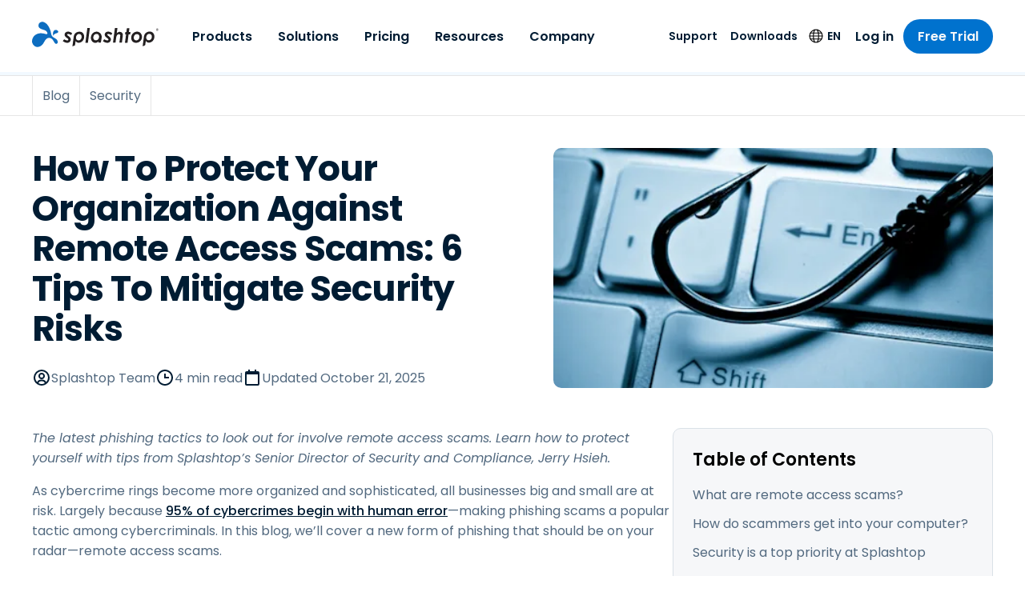

--- FILE ---
content_type: application/javascript; charset=UTF-8
request_url: https://www.splashtop.com/commons-3e6f38cb747ffea996fe.js
body_size: 173040
content:
/*! For license information please see commons-3e6f38cb747ffea996fe.js.LICENSE.txt */
(self.webpackChunksplashtop=self.webpackChunksplashtop||[]).push([[4223],{4240:function(e,t,n){"use strict";var r=n(6540),a=function(){return a=Object.assign||function(e){for(var t,n=1,r=arguments.length;n<r;n++)for(var a in t=arguments[n])Object.prototype.hasOwnProperty.call(t,a)&&(e[a]=t[a]);return e},a.apply(this,arguments)};"function"==typeof SuppressedError&&SuppressedError;var o,i="undefined"!=typeof globalThis?globalThis:"undefined"!=typeof window?window:void 0!==n.g?n.g:"undefined"!=typeof self?self:{},l={},s={};Object.defineProperty(s,"__esModule",{value:!0}),s.BLOCKS=void 0,function(e){e.DOCUMENT="document",e.PARAGRAPH="paragraph",e.HEADING_1="heading-1",e.HEADING_2="heading-2",e.HEADING_3="heading-3",e.HEADING_4="heading-4",e.HEADING_5="heading-5",e.HEADING_6="heading-6",e.OL_LIST="ordered-list",e.UL_LIST="unordered-list",e.LIST_ITEM="list-item",e.HR="hr",e.QUOTE="blockquote",e.EMBEDDED_ENTRY="embedded-entry-block",e.EMBEDDED_ASSET="embedded-asset-block",e.EMBEDDED_RESOURCE="embedded-resource-block",e.TABLE="table",e.TABLE_ROW="table-row",e.TABLE_CELL="table-cell",e.TABLE_HEADER_CELL="table-header-cell"}(o||(s.BLOCKS=o={}));var c,p={};Object.defineProperty(p,"__esModule",{value:!0}),p.INLINES=void 0,function(e){e.ASSET_HYPERLINK="asset-hyperlink",e.EMBEDDED_ENTRY="embedded-entry-inline",e.EMBEDDED_RESOURCE="embedded-resource-inline",e.ENTRY_HYPERLINK="entry-hyperlink",e.HYPERLINK="hyperlink",e.RESOURCE_HYPERLINK="resource-hyperlink"}(c||(p.INLINES=c={}));var d,u={};Object.defineProperty(u,"__esModule",{value:!0}),u.MARKS=void 0,function(e){e.BOLD="bold",e.ITALIC="italic",e.UNDERLINE="underline",e.CODE="code",e.SUPERSCRIPT="superscript",e.SUBSCRIPT="subscript",e.STRIKETHROUGH="strikethrough"}(d||(u.MARKS=d={}));var f={};!function(e){var t,n=i&&i.__spreadArray||function(e,t,n){if(n||2===arguments.length)for(var r,a=0,o=t.length;a<o;a++)!r&&a in t||(r||(r=Array.prototype.slice.call(t,0,a)),r[a]=t[a]);return e.concat(r||Array.prototype.slice.call(t))};Object.defineProperty(e,"__esModule",{value:!0}),e.V1_MARKS=e.V1_NODE_TYPES=e.TEXT_CONTAINERS=e.HEADINGS=e.CONTAINERS=e.VOID_BLOCKS=e.TABLE_BLOCKS=e.LIST_ITEM_BLOCKS=e.TOP_LEVEL_BLOCKS=void 0;var r=s,a=p,o=u;e.TOP_LEVEL_BLOCKS=[r.BLOCKS.PARAGRAPH,r.BLOCKS.HEADING_1,r.BLOCKS.HEADING_2,r.BLOCKS.HEADING_3,r.BLOCKS.HEADING_4,r.BLOCKS.HEADING_5,r.BLOCKS.HEADING_6,r.BLOCKS.OL_LIST,r.BLOCKS.UL_LIST,r.BLOCKS.HR,r.BLOCKS.QUOTE,r.BLOCKS.EMBEDDED_ENTRY,r.BLOCKS.EMBEDDED_ASSET,r.BLOCKS.EMBEDDED_RESOURCE,r.BLOCKS.TABLE],e.LIST_ITEM_BLOCKS=[r.BLOCKS.PARAGRAPH,r.BLOCKS.HEADING_1,r.BLOCKS.HEADING_2,r.BLOCKS.HEADING_3,r.BLOCKS.HEADING_4,r.BLOCKS.HEADING_5,r.BLOCKS.HEADING_6,r.BLOCKS.OL_LIST,r.BLOCKS.UL_LIST,r.BLOCKS.HR,r.BLOCKS.QUOTE,r.BLOCKS.EMBEDDED_ENTRY,r.BLOCKS.EMBEDDED_ASSET,r.BLOCKS.EMBEDDED_RESOURCE],e.TABLE_BLOCKS=[r.BLOCKS.TABLE,r.BLOCKS.TABLE_ROW,r.BLOCKS.TABLE_CELL,r.BLOCKS.TABLE_HEADER_CELL],e.VOID_BLOCKS=[r.BLOCKS.HR,r.BLOCKS.EMBEDDED_ENTRY,r.BLOCKS.EMBEDDED_ASSET,r.BLOCKS.EMBEDDED_RESOURCE],e.CONTAINERS=((t={})[r.BLOCKS.OL_LIST]=[r.BLOCKS.LIST_ITEM],t[r.BLOCKS.UL_LIST]=[r.BLOCKS.LIST_ITEM],t[r.BLOCKS.LIST_ITEM]=e.LIST_ITEM_BLOCKS,t[r.BLOCKS.QUOTE]=[r.BLOCKS.PARAGRAPH],t[r.BLOCKS.TABLE]=[r.BLOCKS.TABLE_ROW],t[r.BLOCKS.TABLE_ROW]=[r.BLOCKS.TABLE_CELL,r.BLOCKS.TABLE_HEADER_CELL],t[r.BLOCKS.TABLE_CELL]=[r.BLOCKS.PARAGRAPH,r.BLOCKS.UL_LIST,r.BLOCKS.OL_LIST],t[r.BLOCKS.TABLE_HEADER_CELL]=[r.BLOCKS.PARAGRAPH],t),e.HEADINGS=[r.BLOCKS.HEADING_1,r.BLOCKS.HEADING_2,r.BLOCKS.HEADING_3,r.BLOCKS.HEADING_4,r.BLOCKS.HEADING_5,r.BLOCKS.HEADING_6],e.TEXT_CONTAINERS=n([r.BLOCKS.PARAGRAPH],e.HEADINGS,!0),e.V1_NODE_TYPES=[r.BLOCKS.DOCUMENT,r.BLOCKS.PARAGRAPH,r.BLOCKS.HEADING_1,r.BLOCKS.HEADING_2,r.BLOCKS.HEADING_3,r.BLOCKS.HEADING_4,r.BLOCKS.HEADING_5,r.BLOCKS.HEADING_6,r.BLOCKS.OL_LIST,r.BLOCKS.UL_LIST,r.BLOCKS.LIST_ITEM,r.BLOCKS.HR,r.BLOCKS.QUOTE,r.BLOCKS.EMBEDDED_ENTRY,r.BLOCKS.EMBEDDED_ASSET,a.INLINES.HYPERLINK,a.INLINES.ENTRY_HYPERLINK,a.INLINES.ASSET_HYPERLINK,a.INLINES.EMBEDDED_ENTRY,"text"],e.V1_MARKS=[o.MARKS.BOLD,o.MARKS.CODE,o.MARKS.ITALIC,o.MARKS.UNDERLINE]}(f);var g={};Object.defineProperty(g,"__esModule",{value:!0});var m={};Object.defineProperty(m,"__esModule",{value:!0});var x={};Object.defineProperty(x,"__esModule",{value:!0}),x.EMPTY_DOCUMENT=void 0;var h=s;x.EMPTY_DOCUMENT={nodeType:h.BLOCKS.DOCUMENT,data:{},content:[{nodeType:h.BLOCKS.PARAGRAPH,data:{},content:[{nodeType:"text",value:"",marks:[],data:{}}]}]};var y={};Object.defineProperty(y,"__esModule",{value:!0}),y.isInline=function(e){return D(b.INLINES,e.nodeType)},y.isBlock=function(e){return D(M.BLOCKS,e.nodeType)},y.isText=function(e){return"text"===e.nodeType};var M=s,b=p;function D(e,t){for(var n=0,r=Object.keys(e);n<r.length;n++){if(t===e[r[n]])return!0}return!1}var v,A,T={};function E(e,t){return e.map((function(e,n){return a=w(e,t),o=n,r.isValidElement(a)&&null===a.key?r.cloneElement(a,{key:o}):a;var a,o}))}function w(e,t){var n=t.renderNode,a=t.renderMark,o=t.renderText,i=t.preserveWhitespace;if(l.helpers.isText(e)){var s=o?o(e.value):e.value;if(i&&!o){var c=(s=s.replace(/ {2,}/g,(function(e){return" ".repeat(e.length)}))).split("\n"),p=[];c.forEach((function(e,t){p.push(e),t!==c.length-1&&p.push(r.createElement("br",null))})),s=p}return e.marks.reduce((function(e,t){return a[t.type]?a[t.type](e):e}),s)}var d=E(e.content,t);return e.nodeType&&n[e.nodeType]?n[e.nodeType](e,d):r.createElement(r.Fragment,null,d)}Object.defineProperty(T,"__esModule",{value:!0}),T.getSchemaWithNodeType=function(e){try{return function(e){throw new Error('Could not dynamically require "'+e+'". Please configure the dynamicRequireTargets or/and ignoreDynamicRequires option of @rollup/plugin-commonjs appropriately for this require call to work.')}("./generated/".concat(e,".json"))}catch(t){throw new Error('Schema for nodeType "'.concat(e,'" was not found.'))}},function(e){var t=i&&i.__createBinding||(Object.create?function(e,t,n,r){void 0===r&&(r=n);var a=Object.getOwnPropertyDescriptor(t,n);a&&!("get"in a?!t.__esModule:a.writable||a.configurable)||(a={enumerable:!0,get:function(){return t[n]}}),Object.defineProperty(e,r,a)}:function(e,t,n,r){void 0===r&&(r=n),e[r]=t[n]}),n=i&&i.__setModuleDefault||(Object.create?function(e,t){Object.defineProperty(e,"default",{enumerable:!0,value:t})}:function(e,t){e.default=t}),r=i&&i.__exportStar||function(e,n){for(var r in e)"default"===r||Object.prototype.hasOwnProperty.call(n,r)||t(n,e,r)},a=i&&i.__importStar||function(e){if(e&&e.__esModule)return e;var r={};if(null!=e)for(var a in e)"default"!==a&&Object.prototype.hasOwnProperty.call(e,a)&&t(r,e,a);return n(r,e),r};Object.defineProperty(e,"__esModule",{value:!0}),e.getSchemaWithNodeType=e.helpers=e.EMPTY_DOCUMENT=e.MARKS=e.INLINES=e.BLOCKS=void 0;var o=s;Object.defineProperty(e,"BLOCKS",{enumerable:!0,get:function(){return o.BLOCKS}});var l=p;Object.defineProperty(e,"INLINES",{enumerable:!0,get:function(){return l.INLINES}});var c=u;Object.defineProperty(e,"MARKS",{enumerable:!0,get:function(){return c.MARKS}}),r(f,e),r(g,e),r(m,e);var d=x;Object.defineProperty(e,"EMPTY_DOCUMENT",{enumerable:!0,get:function(){return d.EMPTY_DOCUMENT}});var h=a(y);e.helpers=h;var M=T;Object.defineProperty(e,"getSchemaWithNodeType",{enumerable:!0,get:function(){return M.getSchemaWithNodeType}})}(l);var N=((v={})[l.BLOCKS.DOCUMENT]=function(e,t){return t},v[l.BLOCKS.PARAGRAPH]=function(e,t){return r.createElement("p",null,t)},v[l.BLOCKS.HEADING_1]=function(e,t){return r.createElement("h1",null,t)},v[l.BLOCKS.HEADING_2]=function(e,t){return r.createElement("h2",null,t)},v[l.BLOCKS.HEADING_3]=function(e,t){return r.createElement("h3",null,t)},v[l.BLOCKS.HEADING_4]=function(e,t){return r.createElement("h4",null,t)},v[l.BLOCKS.HEADING_5]=function(e,t){return r.createElement("h5",null,t)},v[l.BLOCKS.HEADING_6]=function(e,t){return r.createElement("h6",null,t)},v[l.BLOCKS.EMBEDDED_ENTRY]=function(e,t){return r.createElement("div",null,t)},v[l.BLOCKS.EMBEDDED_RESOURCE]=function(e,t){return r.createElement("div",null,t)},v[l.BLOCKS.UL_LIST]=function(e,t){return r.createElement("ul",null,t)},v[l.BLOCKS.OL_LIST]=function(e,t){return r.createElement("ol",null,t)},v[l.BLOCKS.LIST_ITEM]=function(e,t){return r.createElement("li",null,t)},v[l.BLOCKS.QUOTE]=function(e,t){return r.createElement("blockquote",null,t)},v[l.BLOCKS.HR]=function(){return r.createElement("hr",null)},v[l.BLOCKS.TABLE]=function(e,t){return r.createElement("table",null,r.createElement("tbody",null,t))},v[l.BLOCKS.TABLE_ROW]=function(e,t){return r.createElement("tr",null,t)},v[l.BLOCKS.TABLE_HEADER_CELL]=function(e,t){return r.createElement("th",null,t)},v[l.BLOCKS.TABLE_CELL]=function(e,t){return r.createElement("td",null,t)},v[l.INLINES.ASSET_HYPERLINK]=function(e){return I(l.INLINES.ASSET_HYPERLINK,e)},v[l.INLINES.ENTRY_HYPERLINK]=function(e){return I(l.INLINES.ENTRY_HYPERLINK,e)},v[l.INLINES.RESOURCE_HYPERLINK]=function(e){return j(l.INLINES.RESOURCE_HYPERLINK,e)},v[l.INLINES.EMBEDDED_ENTRY]=function(e){return I(l.INLINES.EMBEDDED_ENTRY,e)},v[l.INLINES.EMBEDDED_RESOURCE]=function(e,t){return j(l.INLINES.EMBEDDED_RESOURCE,e)},v[l.INLINES.HYPERLINK]=function(e,t){return r.createElement("a",{href:e.data.uri},t)},v),O=((A={})[l.MARKS.BOLD]=function(e){return r.createElement("b",null,e)},A[l.MARKS.ITALIC]=function(e){return r.createElement("i",null,e)},A[l.MARKS.UNDERLINE]=function(e){return r.createElement("u",null,e)},A[l.MARKS.CODE]=function(e){return r.createElement("code",null,e)},A[l.MARKS.SUPERSCRIPT]=function(e){return r.createElement("sup",null,e)},A[l.MARKS.SUBSCRIPT]=function(e){return r.createElement("sub",null,e)},A[l.MARKS.STRIKETHROUGH]=function(e){return r.createElement("s",null,e)},A);function I(e,t){return r.createElement("span",{key:t.data.target.sys.id},"type: ",t.nodeType," id: ",t.data.target.sys.id)}function j(e,t){return r.createElement("span",{key:t.data.target.sys.urn},"type: ",t.nodeType," urn: ",t.data.target.sys.urn)}t.documentToReactComponents=function(e,t){return void 0===t&&(t={}),e?w(e,{renderNode:a(a({},N),t.renderNode),renderMark:a(a({},O),t.renderMark),renderText:t.renderText,preserveWhitespace:t.preserveWhitespace}):null}},701:function(e,t){"use strict";Object.defineProperty(t,"__esModule",{value:!0}),t.BLOCKS=void 0,function(e){e.DOCUMENT="document",e.PARAGRAPH="paragraph",e.HEADING_1="heading-1",e.HEADING_2="heading-2",e.HEADING_3="heading-3",e.HEADING_4="heading-4",e.HEADING_5="heading-5",e.HEADING_6="heading-6",e.OL_LIST="ordered-list",e.UL_LIST="unordered-list",e.LIST_ITEM="list-item",e.HR="hr",e.QUOTE="blockquote",e.EMBEDDED_ENTRY="embedded-entry-block",e.EMBEDDED_ASSET="embedded-asset-block",e.TABLE="table",e.TABLE_ROW="table-row",e.TABLE_CELL="table-cell",e.TABLE_HEADER_CELL="table-header-cell"}(t.BLOCKS||(t.BLOCKS={}))},2243:function(e,t,n){"use strict";Object.defineProperty(t,"__esModule",{value:!0});var r=n(701),a={nodeType:r.BLOCKS.DOCUMENT,data:{},content:[{nodeType:r.BLOCKS.PARAGRAPH,data:{},content:[{nodeType:"text",value:"",marks:[],data:{}}]}]};t.default=a},5966:function(e,t,n){"use strict";Object.defineProperty(t,"__esModule",{value:!0}),t.isText=t.isBlock=t.isInline=void 0;var r=n(701),a=n(3305);function o(e,t){for(var n=0,r=Object.keys(e);n<r.length;n++){if(t===e[r[n]])return!0}return!1}t.isInline=function(e){return o(a.INLINES,e.nodeType)},t.isBlock=function(e){return o(r.BLOCKS,e.nodeType)},t.isText=function(e){return"text"===e.nodeType}},5871:function(e,t,n){"use strict";var r=this&&this.__createBinding||(Object.create?function(e,t,n,r){void 0===r&&(r=n);var a=Object.getOwnPropertyDescriptor(t,n);a&&!("get"in a?!t.__esModule:a.writable||a.configurable)||(a={enumerable:!0,get:function(){return t[n]}}),Object.defineProperty(e,r,a)}:function(e,t,n,r){void 0===r&&(r=n),e[r]=t[n]}),a=this&&this.__setModuleDefault||(Object.create?function(e,t){Object.defineProperty(e,"default",{enumerable:!0,value:t})}:function(e,t){e.default=t}),o=this&&this.__exportStar||function(e,t){for(var n in e)"default"===n||Object.prototype.hasOwnProperty.call(t,n)||r(t,e,n)},i=this&&this.__importStar||function(e){if(e&&e.__esModule)return e;var t={};if(null!=e)for(var n in e)"default"!==n&&Object.prototype.hasOwnProperty.call(e,n)&&r(t,e,n);return a(t,e),t},l=this&&this.__importDefault||function(e){return e&&e.__esModule?e:{default:e}};Object.defineProperty(t,"__esModule",{value:!0}),t.helpers=t.EMPTY_DOCUMENT=t.MARKS=t.INLINES=t.BLOCKS=void 0;var s=n(701);Object.defineProperty(t,"BLOCKS",{enumerable:!0,get:function(){return s.BLOCKS}});var c=n(3305);Object.defineProperty(t,"INLINES",{enumerable:!0,get:function(){return c.INLINES}});var p=n(493);Object.defineProperty(t,"MARKS",{enumerable:!0,get:function(){return l(p).default}}),o(n(5126),t),o(n(8182),t),o(n(7826),t);var d=n(2243);Object.defineProperty(t,"EMPTY_DOCUMENT",{enumerable:!0,get:function(){return l(d).default}});var u=i(n(5966));t.helpers=u},3305:function(e,t){"use strict";Object.defineProperty(t,"__esModule",{value:!0}),t.INLINES=void 0,function(e){e.HYPERLINK="hyperlink",e.ENTRY_HYPERLINK="entry-hyperlink",e.ASSET_HYPERLINK="asset-hyperlink",e.EMBEDDED_ENTRY="embedded-entry-inline"}(t.INLINES||(t.INLINES={}))},493:function(e,t){"use strict";var n;Object.defineProperty(t,"__esModule",{value:!0}),function(e){e.BOLD="bold",e.ITALIC="italic",e.UNDERLINE="underline",e.CODE="code",e.SUPERSCRIPT="superscript",e.SUBSCRIPT="subscript"}(n||(n={})),t.default=n},7826:function(e,t){"use strict";Object.defineProperty(t,"__esModule",{value:!0})},5126:function(e,t,n){"use strict";var r,a=this&&this.__spreadArray||function(e,t,n){if(n||2===arguments.length)for(var r,a=0,o=t.length;a<o;a++)!r&&a in t||(r||(r=Array.prototype.slice.call(t,0,a)),r[a]=t[a]);return e.concat(r||Array.prototype.slice.call(t))},o=this&&this.__importDefault||function(e){return e&&e.__esModule?e:{default:e}};Object.defineProperty(t,"__esModule",{value:!0}),t.V1_MARKS=t.V1_NODE_TYPES=t.TEXT_CONTAINERS=t.HEADINGS=t.CONTAINERS=t.VOID_BLOCKS=t.TABLE_BLOCKS=t.LIST_ITEM_BLOCKS=t.TOP_LEVEL_BLOCKS=void 0;var i=n(701),l=n(3305),s=o(n(493));t.TOP_LEVEL_BLOCKS=[i.BLOCKS.PARAGRAPH,i.BLOCKS.HEADING_1,i.BLOCKS.HEADING_2,i.BLOCKS.HEADING_3,i.BLOCKS.HEADING_4,i.BLOCKS.HEADING_5,i.BLOCKS.HEADING_6,i.BLOCKS.OL_LIST,i.BLOCKS.UL_LIST,i.BLOCKS.HR,i.BLOCKS.QUOTE,i.BLOCKS.EMBEDDED_ENTRY,i.BLOCKS.EMBEDDED_ASSET,i.BLOCKS.TABLE],t.LIST_ITEM_BLOCKS=[i.BLOCKS.PARAGRAPH,i.BLOCKS.HEADING_1,i.BLOCKS.HEADING_2,i.BLOCKS.HEADING_3,i.BLOCKS.HEADING_4,i.BLOCKS.HEADING_5,i.BLOCKS.HEADING_6,i.BLOCKS.OL_LIST,i.BLOCKS.UL_LIST,i.BLOCKS.HR,i.BLOCKS.QUOTE,i.BLOCKS.EMBEDDED_ENTRY,i.BLOCKS.EMBEDDED_ASSET],t.TABLE_BLOCKS=[i.BLOCKS.TABLE,i.BLOCKS.TABLE_ROW,i.BLOCKS.TABLE_CELL,i.BLOCKS.TABLE_HEADER_CELL],t.VOID_BLOCKS=[i.BLOCKS.HR,i.BLOCKS.EMBEDDED_ENTRY,i.BLOCKS.EMBEDDED_ASSET],t.CONTAINERS=((r={})[i.BLOCKS.OL_LIST]=[i.BLOCKS.LIST_ITEM],r[i.BLOCKS.UL_LIST]=[i.BLOCKS.LIST_ITEM],r[i.BLOCKS.LIST_ITEM]=t.LIST_ITEM_BLOCKS,r[i.BLOCKS.QUOTE]=[i.BLOCKS.PARAGRAPH],r[i.BLOCKS.TABLE]=[i.BLOCKS.TABLE_ROW],r[i.BLOCKS.TABLE_ROW]=[i.BLOCKS.TABLE_CELL,i.BLOCKS.TABLE_HEADER_CELL],r[i.BLOCKS.TABLE_CELL]=[i.BLOCKS.PARAGRAPH],r[i.BLOCKS.TABLE_HEADER_CELL]=[i.BLOCKS.PARAGRAPH],r),t.HEADINGS=[i.BLOCKS.HEADING_1,i.BLOCKS.HEADING_2,i.BLOCKS.HEADING_3,i.BLOCKS.HEADING_4,i.BLOCKS.HEADING_5,i.BLOCKS.HEADING_6],t.TEXT_CONTAINERS=a([i.BLOCKS.PARAGRAPH],t.HEADINGS,!0),t.V1_NODE_TYPES=[i.BLOCKS.DOCUMENT,i.BLOCKS.PARAGRAPH,i.BLOCKS.HEADING_1,i.BLOCKS.HEADING_2,i.BLOCKS.HEADING_3,i.BLOCKS.HEADING_4,i.BLOCKS.HEADING_5,i.BLOCKS.HEADING_6,i.BLOCKS.OL_LIST,i.BLOCKS.UL_LIST,i.BLOCKS.LIST_ITEM,i.BLOCKS.HR,i.BLOCKS.QUOTE,i.BLOCKS.EMBEDDED_ENTRY,i.BLOCKS.EMBEDDED_ASSET,l.INLINES.HYPERLINK,l.INLINES.ENTRY_HYPERLINK,l.INLINES.ASSET_HYPERLINK,l.INLINES.EMBEDDED_ENTRY,"text"],t.V1_MARKS=[s.default.BOLD,s.default.CODE,s.default.ITALIC,s.default.UNDERLINE]},8182:function(e,t){"use strict";Object.defineProperty(t,"__esModule",{value:!0})},644:function(e,t,n){"use strict";n.d(t,{A:function(){return x}});var r=n(8168),a=n(8221),o=n(3174),i=n(1287),l=n(41),s=n(6540),c=n(6289),p=/^((children|dangerouslySetInnerHTML|key|ref|autoFocus|defaultValue|defaultChecked|innerHTML|suppressContentEditableWarning|suppressHydrationWarning|valueLink|abbr|accept|acceptCharset|accessKey|action|allow|allowUserMedia|allowPaymentRequest|allowFullScreen|allowTransparency|alt|async|autoComplete|autoPlay|capture|cellPadding|cellSpacing|challenge|charSet|checked|cite|classID|className|cols|colSpan|content|contentEditable|contextMenu|controls|controlsList|coords|crossOrigin|data|dateTime|decoding|default|defer|dir|disabled|disablePictureInPicture|disableRemotePlayback|download|draggable|encType|enterKeyHint|fetchpriority|fetchPriority|form|formAction|formEncType|formMethod|formNoValidate|formTarget|frameBorder|headers|height|hidden|high|href|hrefLang|htmlFor|httpEquiv|id|inputMode|integrity|is|keyParams|keyType|kind|label|lang|list|loading|loop|low|marginHeight|marginWidth|max|maxLength|media|mediaGroup|method|min|minLength|multiple|muted|name|nonce|noValidate|open|optimum|pattern|placeholder|playsInline|poster|preload|profile|radioGroup|readOnly|referrerPolicy|rel|required|reversed|role|rows|rowSpan|sandbox|scope|scoped|scrolling|seamless|selected|shape|size|sizes|slot|span|spellCheck|src|srcDoc|srcLang|srcSet|start|step|style|summary|tabIndex|target|title|translate|type|useMap|value|width|wmode|wrap|about|datatype|inlist|prefix|property|resource|typeof|vocab|autoCapitalize|autoCorrect|autoSave|color|incremental|fallback|inert|itemProp|itemScope|itemType|itemID|itemRef|on|option|results|security|unselectable|accentHeight|accumulate|additive|alignmentBaseline|allowReorder|alphabetic|amplitude|arabicForm|ascent|attributeName|attributeType|autoReverse|azimuth|baseFrequency|baselineShift|baseProfile|bbox|begin|bias|by|calcMode|capHeight|clip|clipPathUnits|clipPath|clipRule|colorInterpolation|colorInterpolationFilters|colorProfile|colorRendering|contentScriptType|contentStyleType|cursor|cx|cy|d|decelerate|descent|diffuseConstant|direction|display|divisor|dominantBaseline|dur|dx|dy|edgeMode|elevation|enableBackground|end|exponent|externalResourcesRequired|fill|fillOpacity|fillRule|filter|filterRes|filterUnits|floodColor|floodOpacity|focusable|fontFamily|fontSize|fontSizeAdjust|fontStretch|fontStyle|fontVariant|fontWeight|format|from|fr|fx|fy|g1|g2|glyphName|glyphOrientationHorizontal|glyphOrientationVertical|glyphRef|gradientTransform|gradientUnits|hanging|horizAdvX|horizOriginX|ideographic|imageRendering|in|in2|intercept|k|k1|k2|k3|k4|kernelMatrix|kernelUnitLength|kerning|keyPoints|keySplines|keyTimes|lengthAdjust|letterSpacing|lightingColor|limitingConeAngle|local|markerEnd|markerMid|markerStart|markerHeight|markerUnits|markerWidth|mask|maskContentUnits|maskUnits|mathematical|mode|numOctaves|offset|opacity|operator|order|orient|orientation|origin|overflow|overlinePosition|overlineThickness|panose1|paintOrder|pathLength|patternContentUnits|patternTransform|patternUnits|pointerEvents|points|pointsAtX|pointsAtY|pointsAtZ|preserveAlpha|preserveAspectRatio|primitiveUnits|r|radius|refX|refY|renderingIntent|repeatCount|repeatDur|requiredExtensions|requiredFeatures|restart|result|rotate|rx|ry|scale|seed|shapeRendering|slope|spacing|specularConstant|specularExponent|speed|spreadMethod|startOffset|stdDeviation|stemh|stemv|stitchTiles|stopColor|stopOpacity|strikethroughPosition|strikethroughThickness|string|stroke|strokeDasharray|strokeDashoffset|strokeLinecap|strokeLinejoin|strokeMiterlimit|strokeOpacity|strokeWidth|surfaceScale|systemLanguage|tableValues|targetX|targetY|textAnchor|textDecoration|textRendering|textLength|to|transform|u1|u2|underlinePosition|underlineThickness|unicode|unicodeBidi|unicodeRange|unitsPerEm|vAlphabetic|vHanging|vIdeographic|vMathematical|values|vectorEffect|version|vertAdvY|vertOriginX|vertOriginY|viewBox|viewTarget|visibility|widths|wordSpacing|writingMode|x|xHeight|x1|x2|xChannelSelector|xlinkActuate|xlinkArcrole|xlinkHref|xlinkRole|xlinkShow|xlinkTitle|xlinkType|xmlBase|xmlns|xmlnsXlink|xmlLang|xmlSpace|y|y1|y2|yChannelSelector|z|zoomAndPan|for|class|autofocus)|(([Dd][Aa][Tt][Aa]|[Aa][Rr][Ii][Aa]|x)-.*))$/,d=(0,c.A)((function(e){return p.test(e)||111===e.charCodeAt(0)&&110===e.charCodeAt(1)&&e.charCodeAt(2)<91})),u=function(e){return"theme"!==e},f=function(e){return"string"==typeof e&&e.charCodeAt(0)>96?d:u},g=function(e,t,n){var r;if(t){var a=t.shouldForwardProp;r=e.__emotion_forwardProp&&a?function(t){return e.__emotion_forwardProp(t)&&a(t)}:a}return"function"!=typeof r&&n&&(r=e.__emotion_forwardProp),r},m=function(e){var t=e.cache,n=e.serialized,r=e.isStringTag;return(0,l.SF)(t,n,r),(0,i.s)((function(){return(0,l.sk)(t,n,r)})),null},x=function e(t,n){var i,c,p=t.__emotion_real===t,d=p&&t.__emotion_base||t;void 0!==n&&(i=n.label,c=n.target);var u=g(t,n,p),x=u||f(d),h=!x("as");return function(){var y=arguments,M=p&&void 0!==t.__emotion_styles?t.__emotion_styles.slice(0):[];if(void 0!==i&&M.push("label:"+i+";"),null==y[0]||void 0===y[0].raw)M.push.apply(M,y);else{var b=y[0];M.push(b[0]);for(var D=y.length,v=1;v<D;v++)M.push(y[v],b[v])}var A=(0,a.w)((function(e,t,n){var r=h&&e.as||d,i="",p=[],g=e;if(null==e.theme){for(var y in g={},e)g[y]=e[y];g.theme=s.useContext(a.T)}"string"==typeof e.className?i=(0,l.Rk)(t.registered,p,e.className):null!=e.className&&(i=e.className+" ");var b=(0,o.J)(M.concat(p),t.registered,g);i+=t.key+"-"+b.name,void 0!==c&&(i+=" "+c);var D=h&&void 0===u?f(r):x,v={};for(var A in e)h&&"as"===A||D(A)&&(v[A]=e[A]);return v.className=i,n&&(v.ref=n),s.createElement(s.Fragment,null,s.createElement(m,{cache:t,serialized:b,isStringTag:"string"==typeof r}),s.createElement(r,v))}));return A.displayName=void 0!==i?i:"Styled("+("string"==typeof d?d:d.displayName||d.name||"Component")+")",A.defaultProps=t.defaultProps,A.__emotion_real=A,A.__emotion_base=d,A.__emotion_styles=M,A.__emotion_forwardProp=u,Object.defineProperty(A,"toString",{value:function(){return"."+c}}),A.withComponent=function(t,a){return e(t,(0,r.A)({},n,a,{shouldForwardProp:g(A,a,!0)})).apply(void 0,M)},A}}},8091:function(e,t,n){"use strict";n.d(t,{h:function(){return i}});var r,a=n(6540);function o(){return o=Object.assign?Object.assign.bind():function(e){for(var t=1;t<arguments.length;t++){var n=arguments[t];for(var r in n)({}).hasOwnProperty.call(n,r)&&(e[r]=n[r])}return e},o.apply(null,arguments)}const i=e=>a.createElement("svg",o({xmlns:"http://www.w3.org/2000/svg",width:25,height:12,fill:"none",viewBox:"0 0 25 12"},e),r||(r=a.createElement("path",{stroke:"currentColor",strokeLinecap:"round",strokeLinejoin:"round",strokeWidth:2,d:"M23 6H1m18 4.5L23.5 6 19 1.5"})))},360:function(e,t,n){"use strict";n.d(t,{h:function(){return s}});var r,a,o,i=n(6540);function l(){return l=Object.assign?Object.assign.bind():function(e){for(var t=1;t<arguments.length;t++){var n=arguments[t];for(var r in n)({}).hasOwnProperty.call(n,r)&&(e[r]=n[r])}return e},l.apply(null,arguments)}const s=e=>i.createElement("svg",l({xmlns:"http://www.w3.org/2000/svg",width:280,height:206,fill:"none",viewBox:"0 0 280 206"},e),i.createElement("g",{clipPath:"url(#a)",opacity:.3},i.createElement("mask",{id:"b",width:457,height:207,x:-160,y:0,maskUnits:"userSpaceOnUse",style:{maskType:"alpha"}},r||(r=i.createElement("rect",{width:456.005,height:206.263,x:-160,fill:"#D9D9D9",rx:3.764}))),a||(a=i.createElement("g",{mask:"url(#b)"},i.createElement("path",{fill:"#58B4FF",d:"M346.1 208.125c-43.888-21.944-38.954-58.517-44.407-76.668C270.53 19.027 208.464 10.63 201.193 10.63c-17.139-.542-47.523 7.585-49.86 43.346-3.117 50.931 66.22 47.68 91.93 68.27 17.659 14.087 29.604 45.513-2.597 38.74-38.954-15.171-84.659-10.565-103.616-2.438-31.942 13.816-43.368 31.697-46.485 35.489-3.116 3.793-42.848 60.685 5.454 107.553 37.915 36.844 89.593 10.836 109.848-18.422 12.206-17.61 20.776-34.948 30.384-50.39 37.915-47.681 83.101-16.526 95.046 5.689 18.179 33.864 31.163 50.932 47.523 39.553 16.621-11.378 14.543-46.326-32.72-69.895",opacity:.3}),i.createElement("circle",{cx:179.618,cy:40.563,r:84.043,fill:"url(#c)",transform:"rotate(90 179.618 40.563)"}),i.createElement("circle",{cx:275.326,cy:152.709,r:63.44,stroke:"#DAE1E7",strokeWidth:.376,opacity:.6})))),o||(o=i.createElement("defs",null,i.createElement("linearGradient",{id:"c",x1:165.567,x2:273.735,y1:81.657,y2:150.588,gradientUnits:"userSpaceOnUse"},i.createElement("stop",{stopColor:"#B3DDFF",stopOpacity:0}),i.createElement("stop",{offset:1,stopColor:"#B3DDFF"})),i.createElement("clipPath",{id:"a"},i.createElement("path",{fill:"#fff",d:"M-160 0h456.005v206.263H-160z"})))))},7681:function(e,t,n){"use strict";n.d(t,{h:function(){return i}});var r,a=n(6540);function o(){return o=Object.assign?Object.assign.bind():function(e){for(var t=1;t<arguments.length;t++){var n=arguments[t];for(var r in n)({}).hasOwnProperty.call(n,r)&&(e[r]=n[r])}return e},o.apply(null,arguments)}const i=e=>a.createElement("svg",o({xmlns:"http://www.w3.org/2000/svg",width:8,height:6,fill:"none",viewBox:"0 0 6 4"},e),r||(r=a.createElement("path",{fill:"currentColor",d:"M3 4 0 0h6z"})))},4369:function(e,t,n){"use strict";n.d(t,{h:function(){return i}});var r,a=n(6540);function o(){return o=Object.assign?Object.assign.bind():function(e){for(var t=1;t<arguments.length;t++){var n=arguments[t];for(var r in n)({}).hasOwnProperty.call(n,r)&&(e[r]=n[r])}return e},o.apply(null,arguments)}const i=e=>a.createElement("svg",o({xmlns:"http://www.w3.org/2000/svg",width:40,height:40,viewBox:"0 0 40 40"},e),r||(r=a.createElement("path",{fill:"currentColor",d:"M32 8H15c-1.7 0-3 1.3-3 3v2H8c-1.7 0-3 1.3-3 3v9c0 1.7 1.3 3 3 3v2.6c0 1.8 2.2 2.7 3.4 1.4l4-4H25c1.2 0 2.3-.8 2.8-1.8l.8.8c1.3 1.3 3.4.4 3.4-1.4V23c1.7 0 3-1.3 3-3v-9c0-1.7-1.3-3-3-3m-6 17c0 .6-.4 1-1 1H15c-.3 0-.5.1-.7.3L10 30.6V27c0-.6-.4-1-1-1H8c-.6 0-1-.4-1-1v-9c0-.6.4-1 1-1h17c.6 0 1 .4 1 1zm7-5c0 .6-.4 1-1 1h-1c-.6 0-1 .4-1 1v3.6l-2-2V16c0-1.7-1.3-3-3-3H14v-2c0-.6.4-1 1-1h17c.6 0 1 .4 1 1zm-20 .5c0 .8-.7 1.5-1.5 1.5s-1.5-.7-1.5-1.5.7-1.5 1.5-1.5 1.5.7 1.5 1.5m5 0c0 .8-.7 1.5-1.5 1.5s-1.5-.7-1.5-1.5.7-1.5 1.5-1.5 1.5.7 1.5 1.5m5 0c0 .8-.7 1.5-1.5 1.5s-1.5-.7-1.5-1.5.7-1.5 1.5-1.5 1.5.7 1.5 1.5"})))},4597:function(e,t,n){"use strict";n.d(t,{h:function(){return l}});var r,a,o=n(6540);function i(){return i=Object.assign?Object.assign.bind():function(e){for(var t=1;t<arguments.length;t++){var n=arguments[t];for(var r in n)({}).hasOwnProperty.call(n,r)&&(e[r]=n[r])}return e},i.apply(null,arguments)}const l=e=>o.createElement("svg",i({xmlns:"http://www.w3.org/2000/svg",width:19,height:14,fill:"none",viewBox:"0 0 19 14"},e),r||(r=o.createElement("path",{fill:"#0072CE",d:"m.308 6.672 2.12-1.963 4.95 4.581-2.12 1.964z"})),a||(a=o.createElement("path",{fill:"#0072CE",d:"M5.257 11.254 16.571.782l2.121 1.964L7.38 13.217z"})));t.A="[data-uri]"},2469:function(e,t,n){"use strict";n.d(t,{h:function(){return i}});var r,a=n(6540);function o(){return o=Object.assign?Object.assign.bind():function(e){for(var t=1;t<arguments.length;t++){var n=arguments[t];for(var r in n)({}).hasOwnProperty.call(n,r)&&(e[r]=n[r])}return e},o.apply(null,arguments)}const i=e=>a.createElement("svg",o({xmlns:"http://www.w3.org/2000/svg",viewBox:"0 0 40 40"},e),r||(r=a.createElement("path",{fill:"currentColor",d:"m37.26 28-6.89-6.89A10.25 10.25 0 0 0 20 6.45v-.14a4.55 4.55 0 1 0-9.09 0v.18a10.24 10.24 0 0 0-2.3 19.84v8.51a3.4 3.4 0 0 0 6.8 0v-8.52A10.3 10.3 0 0 0 22.26 17a1.3 1.3 0 0 0 0-.28A10.28 10.28 0 0 0 18.77 9 8 8 0 0 1 28 20.71a1.12 1.12 0 0 0 .17 1.36l7.46 7.46A1.17 1.17 0 0 1 34 31.2l-7.47-7.46a1.13 1.13 0 0 0-1.36-.17 8 8 0 0 1-2.95 1.05 1.12 1.12 0 0 0 .31 2.21 10.1 10.1 0 0 0 3-.92l6.89 6.89a3.36 3.36 0 0 0 2.35.94 3.47 3.47 0 0 0 2.47-1 3.42 3.42 0 0 0 .02-4.74M15.47 4a2.3 2.3 0 0 1 2.3 2.31V7a10 10 0 0 0-1.25.53 10 10 0 0 0-3.36-1v-.22A2.28 2.28 0 0 1 15.47 4m-4.25 10.71a1.16 1.16 0 0 1 .82-.35 1.2 1.2 0 0 1 .83.35 1.17 1.17 0 0 1 .34.82 1.16 1.16 0 0 1-.35.82 1.18 1.18 0 0 1-1.64 0 1.15 1.15 0 0 1-.34-.82 1.13 1.13 0 0 1 .34-.82m8.83 1.69a1 1 0 0 0 0 .24 8 8 0 0 1-6 7.77 1.11 1.11 0 0 0-.83 1.08v9.35A1.18 1.18 0 0 1 12 36a1.16 1.16 0 0 1-1.16-1.16v-9.33a1.11 1.11 0 0 0-.84-1.08 8 8 0 0 1 .91-15.68v3.6a3.2 3.2 0 0 0-1.28.78 3.38 3.38 0 0 0 0 4.8 3.39 3.39 0 0 0 4.8 0 3.4 3.4 0 0 0 0-4.81 3.3 3.3 0 0 0-1.29-.78V8.76a8.05 8.05 0 0 1 6.91 7.64"})))},523:function(e,t,n){"use strict";n.d(t,{h:function(){return i}});var r,a=n(6540);function o(){return o=Object.assign?Object.assign.bind():function(e){for(var t=1;t<arguments.length;t++){var n=arguments[t];for(var r in n)({}).hasOwnProperty.call(n,r)&&(e[r]=n[r])}return e},o.apply(null,arguments)}const i=e=>a.createElement("svg",o({xmlns:"http://www.w3.org/2000/svg",viewBox:"0 0 40 40"},e),r||(r=a.createElement("path",{fill:"currentColor",d:"M36.23 25V8.92a5.14 5.14 0 0 0-5.14-5.14H8.92a5.15 5.15 0 0 0-5.15 5.14V25a5.15 5.15 0 0 0 5.15 5.14h6.74L15 34h-2a1.12 1.12 0 0 0 0 2.24h14.1a1.12 1.12 0 0 0 0-2.24H25l-.63-3.8h6.74a5.14 5.14 0 0 0 5.14-5.12zM8.92 6h22.16A2.92 2.92 0 0 1 34 8.92v15H6v-4.46l4.93-4.94L13.46 17a2.14 2.14 0 0 0 3 0 .4.4 0 0 0 .11-.12l5.22-5.24a1.11 1.11 0 1 0-1.58-1.57L15 15.36l-2.54-2.52a2.13 2.13 0 0 0-3 0L6 16.29V8.92A2.92 2.92 0 0 1 8.92 6m13.79 28h-5.42l.63-3.8h4.15zm8.37-6H8.92a2.92 2.92 0 0 1-2.69-1.79h27.53a2.91 2.91 0 0 1-2.68 1.73zM21.9 17a1.12 1.12 0 0 1 2.24 0v3a1.12 1.12 0 0 1-2.24 0zm8.1 3v-3a1.12 1.12 0 0 1 2.24 0v3A1.12 1.12 0 0 1 30 20m-4 0v-6a1.12 1.12 0 0 1 2.24 0v6A1.12 1.12 0 0 1 26 20"})))},6309:function(e,t,n){"use strict";n.d(t,{h:function(){return i}});var r,a=n(6540);function o(){return o=Object.assign?Object.assign.bind():function(e){for(var t=1;t<arguments.length;t++){var n=arguments[t];for(var r in n)({}).hasOwnProperty.call(n,r)&&(e[r]=n[r])}return e},o.apply(null,arguments)}const i=e=>a.createElement("svg",o({xmlns:"http://www.w3.org/2000/svg",width:14,height:22,fill:"none",viewBox:"0 0 14 22"},e),r||(r=a.createElement("path",{fill:"currentColor",d:"M12 18H2V4h10m0-4H2C.89 0 0 .89 0 2v18a2 2 0 0 0 2 2h10a2 2 0 0 0 2-2V2a2 2 0 0 0-2-2"})))},3741:function(e,t,n){"use strict";n.d(t,{h:function(){return i}});var r,a=n(6540);function o(){return o=Object.assign?Object.assign.bind():function(e){for(var t=1;t<arguments.length;t++){var n=arguments[t];for(var r in n)({}).hasOwnProperty.call(n,r)&&(e[r]=n[r])}return e},o.apply(null,arguments)}const i=e=>a.createElement("svg",o({xmlns:"http://www.w3.org/2000/svg",width:48,height:32,"aria-hidden":"true",viewBox:"0 0 48 32"},e),r||(r=a.createElement("path",{fill:"currentColor",d:"M11.412 12q4.353 0 7.176 2.941 2.941 2.824 2.941 7.177 0 4.118-3.058 7.059Q15.41 32 11.059 32q-5.06 0-8.118-3.294-2.94-3.295-2.941-10Q0 8.47 6 4.236 12.118-.001 20.941 0v3.059q-5.059.824-8.823 3.294-3.648 2.354-3.647 5.882Q9.529 12 11.411 12zm26.47 0q4.353 0 7.177 2.941 2.94 2.824 2.941 7.177 0 4.118-3.059 7.059Q41.882 32 37.53 32q-5.058 0-8.117-3.294-2.941-3.295-2.941-10 0-10.236 6-14.47Q38.588-.001 47.41 0v3.059q-5.058.824-8.823 3.294-3.647 2.354-3.647 5.882Q35.999 12 37.881 12z"})))},4219:function(e,t,n){"use strict";n.d(t,{h:function(){return i}});var r,a=n(6540);function o(){return o=Object.assign?Object.assign.bind():function(e){for(var t=1;t<arguments.length;t++){var n=arguments[t];for(var r in n)({}).hasOwnProperty.call(n,r)&&(e[r]=n[r])}return e},o.apply(null,arguments)}const i=e=>a.createElement("svg",o({xmlns:"http://www.w3.org/2000/svg",width:24,height:24,fill:"none",viewBox:"0 0 24 24"},e),r||(r=a.createElement("path",{fill:"currentColor",d:"m15.89 13.042.456-2.995h-2.898V8.094c0-.846.391-1.628 1.693-1.628h1.335V3.895s-1.205-.228-2.344-.228c-2.376 0-3.939 1.465-3.939 4.069v2.311H7.524v2.995h2.67v7.292h3.254v-7.292z"})))},4893:function(e,t,n){"use strict";n.d(t,{h:function(){return i}});var r,a=n(6540);function o(){return o=Object.assign?Object.assign.bind():function(e){for(var t=1;t<arguments.length;t++){var n=arguments[t];for(var r in n)({}).hasOwnProperty.call(n,r)&&(e[r]=n[r])}return e},o.apply(null,arguments)}const i=e=>a.createElement("svg",o({xmlns:"http://www.w3.org/2000/svg",width:24,height:24,fill:"none",viewBox:"0 0 24 24"},e),r||(r=a.createElement("path",{fill:"currentColor",d:"M7.964 18.275V8.542H4.936v9.733zM6.434 7.24c.976 0 1.757-.814 1.757-1.79 0-.944-.78-1.725-1.757-1.725-.944 0-1.726.78-1.726 1.725 0 .976.782 1.79 1.726 1.79m12.825 11.035h.033v-5.338c0-2.604-.586-4.623-3.646-4.623-1.465 0-2.442.814-2.865 1.563h-.032V8.542H9.852v9.733h3.027v-4.817c0-1.27.228-2.474 1.79-2.474s1.595 1.432 1.595 2.571v4.72z"})))},2729:function(e){"use strict";const t=/[\p{Lu}]/u,n=/[\p{Ll}]/u,r=/^[\p{Lu}](?![\p{Lu}])/gu,a=/([\p{Alpha}\p{N}_]|$)/u,o=/[_.\- ]+/,i=new RegExp("^"+o.source),l=new RegExp(o.source+a.source,"gu"),s=new RegExp("\\d+"+a.source,"gu"),c=(e,a)=>{if("string"!=typeof e&&!Array.isArray(e))throw new TypeError("Expected the input to be `string | string[]`");if(a={pascalCase:!1,preserveConsecutiveUppercase:!1,...a},0===(e=Array.isArray(e)?e.map((e=>e.trim())).filter((e=>e.length)).join("-"):e.trim()).length)return"";const o=!1===a.locale?e=>e.toLowerCase():e=>e.toLocaleLowerCase(a.locale),c=!1===a.locale?e=>e.toUpperCase():e=>e.toLocaleUpperCase(a.locale);if(1===e.length)return a.pascalCase?c(e):o(e);return e!==o(e)&&(e=((e,r,a)=>{let o=!1,i=!1,l=!1;for(let s=0;s<e.length;s++){const c=e[s];o&&t.test(c)?(e=e.slice(0,s)+"-"+e.slice(s),o=!1,l=i,i=!0,s++):i&&l&&n.test(c)?(e=e.slice(0,s-1)+"-"+e.slice(s-1),l=i,i=!1,o=!0):(o=r(c)===c&&a(c)!==c,l=i,i=a(c)===c&&r(c)!==c)}return e})(e,o,c)),e=e.replace(i,""),e=a.preserveConsecutiveUppercase?((e,t)=>(r.lastIndex=0,e.replace(r,(e=>t(e)))))(e,o):o(e),a.pascalCase&&(e=c(e.charAt(0))+e.slice(1)),((e,t)=>(l.lastIndex=0,s.lastIndex=0,e.replace(l,((e,n)=>t(n))).replace(s,(e=>t(e)))))(e,c)};e.exports=c,e.exports.default=c},3893:function(e,t,n){"use strict";n.r(t);var r=n(6044),a=n.n(r),o="function"==typeof Symbol&&"symbol"==typeof Symbol.iterator?function(e){return typeof e}:function(e){return e&&"function"==typeof Symbol&&e.constructor===Symbol&&e!==Symbol.prototype?"symbol":typeof e},i=function(e,t){if(Array.isArray(e))return e;if(Symbol.iterator in Object(e))return function(e,t){var n=[],r=!0,a=!1,o=void 0;try{for(var i,l=e[Symbol.iterator]();!(r=(i=l.next()).done)&&(n.push(i.value),!t||n.length!==t);r=!0);}catch(s){a=!0,o=s}finally{try{!r&&l.return&&l.return()}finally{if(a)throw o}}return n}(e,t);throw new TypeError("Invalid attempt to destructure non-iterable instance")};function l(e){if(Array.isArray(e)){for(var t=0,n=Array(e.length);t<e.length;t++)n[t]=e[t];return n}return Array.from(e)}var s={},c=function(e,t){var n=t.entryId,r=t.linkType,a=t.spaceId,o=t.environmentId;return a&&o?e.get(a+"!"+o+"!"+r+"!"+n):e.get(r+"!"+n)},p=function(e,t){var n=t.sys,r=n.type,a=n.linkType;if("ResourceLink"===r){if(!a.startsWith("Contentful:"))return t;var o=function(e){var t=/.*:spaces\/([^/]+)(?:\/environments\/([^/]+))?\/entries\/([^/]+)$/;if(t.test(e)){var n=e.match(t),r=i(n,4),a=(r[0],r[1]),o=r[2];return{spaceId:a,environmentId:void 0===o?"master":o,entryId:r[3]}}}(t.sys.urn),l=o.spaceId,p=o.environmentId,d=o.entryId,u=a.split(":")[1];return c(e,{linkType:u,entryId:d,spaceId:l,environmentId:p})||s}var f=t.sys.id;return c(e,{linkType:a,entryId:f})||s},d=function e(t,n,r,a){if(n(t))return r(t);if(t&&"object"===(void 0===t?"undefined":o(t))){for(var i in t)t.hasOwnProperty(i)&&(t[i]=e(t[i],n,r,a));a&&(t=function(e){if(Array.isArray(e))return e.filter((function(e){return e!==s}));for(var t in e)e[t]===s&&delete e[t];return e}(t))}return t};t.default=function(e,t){if(t=t||{},!e.items)return[];var n=a()(e),r=Object.keys(n.includes||{}).reduce((function(t,n){return[].concat(l(t),l(e.includes[n]))}),[]),o=[].concat(l(n.items),l(r)).filter((function(e){return Boolean(e.sys)})),i=new Map(o.reduce((function(e,t){var n,r=(n=t.sys,n.space&&n.environment?[n.type+"!"+n.id,n.space.sys.id+"!"+n.environment.sys.id+"!"+n.type+"!"+n.id]:[n.type+"!"+n.id]).map((function(e){return[e,t]}));return e.push.apply(e,l(r)),e}),[]));return o.forEach((function(e){var n=function(e,t){return Array.isArray(t)?Object.keys(e).filter((function(e){return-1!==t.indexOf(e)})).reduce((function(t,n){return t[n]=e[n],t}),{}):e}(e,t.itemEntryPoints);Object.assign(e,d(n,(function(e){return(t=e)&&t.sys&&"Link"===t.sys.type||function(e){return e&&e.sys&&"ResourceLink"===e.sys.type}(e);var t}),(function(e){return function(e,t,n){var r=p(e,t);return r===s?n?r:t:r}(i,e,t.removeUnresolved)}),t.removeUnresolved))})),n.items}},411:function(e,t,n){var r;!function(){"use strict";var a=!("undefined"==typeof window||!window.document||!window.document.createElement),o={canUseDOM:a,canUseWorkers:"undefined"!=typeof Worker,canUseEventListeners:a&&!(!window.addEventListener&&!window.attachEvent),canUseViewport:a&&!!window.screen};void 0===(r=function(){return o}.call(t,n,t,e))||(e.exports=r)}()},6044:function(e,t,n){e.exports=function(){"use strict";var e=Function.prototype.toString,t=Object.create,r=Object.defineProperty,a=Object.getOwnPropertyDescriptor,o=Object.getOwnPropertyNames,i=Object.getOwnPropertySymbols,l=Object.getPrototypeOf,s=Object.prototype,c=s.hasOwnProperty,p=s.propertyIsEnumerable,d="function"==typeof i,u="function"==typeof WeakMap,f=function(){if(u)return function(){return new WeakMap};var e=function(){function e(){this._keys=[],this._values=[]}return e.prototype.has=function(e){return!!~this._keys.indexOf(e)},e.prototype.get=function(e){return this._values[this._keys.indexOf(e)]},e.prototype.set=function(e,t){this._keys.push(e),this._values.push(t)},e}();return function(){return new e}}(),g=function(n,r){var a=n.__proto__||l(n);if(!a)return t(null);var o=a.constructor;if(o===r.Object)return a===r.Object.prototype?{}:t(a);if(~e.call(o).indexOf("[native code]"))try{return new o}catch(s){}return t(a)},m=function(e,t,n,r){var a=g(e,t);for(var o in r.set(e,a),e)c.call(e,o)&&(a[o]=n(e[o],r));if(d)for(var l=i(e),s=0,u=l.length,f=void 0;s<u;++s)f=l[s],p.call(e,f)&&(a[f]=n(e[f],r));return a},x=function(e,t,n,l){var s=g(e,t);l.set(e,s);for(var c=d?o(e).concat(i(e)):o(e),p=0,u=c.length,f=void 0,m=void 0;p<u;++p)if("callee"!==(f=c[p])&&"caller"!==f)if(m=a(e,f)){m.get||m.set||(m.value=n(e[f],l));try{r(s,f,m)}catch(x){s[f]=m.value}}else s[f]=n(e[f],l);return s},h=function(e){var t="";return e.global&&(t+="g"),e.ignoreCase&&(t+="i"),e.multiline&&(t+="m"),e.unicode&&(t+="u"),e.sticky&&(t+="y"),t},y=Array.isArray,M=Object.getPrototypeOf,b=function(){return"undefined"!=typeof globalThis?globalThis:"undefined"!=typeof self?self:"undefined"!=typeof window?window:void 0!==n.g?n.g:(console&&console.error&&console.error('Unable to locate global object, returning "this".'),this)}();function D(e,t){var n=!(!t||!t.isStrict),r=t&&t.realm||b,a=n?x:m,o=function(e,t){if(!e||"object"!=typeof e)return e;if(t.has(e))return t.get(e);var i,l=e.__proto__||M(e),s=l&&l.constructor;if(!s||s===r.Object)return a(e,r,o,t);if(y(e)){if(n)return x(e,r,o,t);i=new s,t.set(e,i);for(var c=0,p=e.length;c<p;++c)i[c]=o(e[c],t);return i}if(e instanceof r.Date)return new s(e.getTime());if(e instanceof r.RegExp)return(i=new s(e.source,e.flags||h(e))).lastIndex=e.lastIndex,i;if(r.Map&&e instanceof r.Map)return i=new s,t.set(e,i),e.forEach((function(e,n){i.set(n,o(e,t))})),i;if(r.Set&&e instanceof r.Set)return i=new s,t.set(e,i),e.forEach((function(e){i.add(o(e,t))})),i;if(r.Blob&&e instanceof r.Blob)return e.slice(0,e.size,e.type);if(r.Buffer&&r.Buffer.isBuffer(e))return i=r.Buffer.allocUnsafe?r.Buffer.allocUnsafe(e.length):new s(e.length),t.set(e,i),e.copy(i),i;if(r.ArrayBuffer){if(r.ArrayBuffer.isView(e))return i=new s(e.buffer.slice(0)),t.set(e,i),i;if(e instanceof r.ArrayBuffer)return i=e.slice(0),t.set(e,i),i}return"function"==typeof e.then||e instanceof Error||r.WeakMap&&e instanceof r.WeakMap||r.WeakSet&&e instanceof r.WeakSet?e:a(e,r,o,t)};return o(e,f())}return D.default=D,D.strict=function(e,t){return D(e,{isStrict:!0,realm:t?t.realm:void 0})},D}()},6566:function(e,t){t.polyfill=e=>e},2532:function(e,t,n){"use strict";n.d(t,{G:function(){return Y},L:function(){return x},M:function(){return T},P:function(){return A},S:function(){return $},_:function(){return l},a:function(){return i},b:function(){return u},c:function(){return c},d:function(){return p},g:function(){return f},h:function(){return s}});var r=n(6540),a=(n(2729),n(5556)),o=n.n(a);function i(){return i=Object.assign?Object.assign.bind():function(e){for(var t=1;t<arguments.length;t++){var n=arguments[t];for(var r in n)Object.prototype.hasOwnProperty.call(n,r)&&(e[r]=n[r])}return e},i.apply(this,arguments)}function l(e,t){if(null==e)return{};var n,r,a={},o=Object.keys(e);for(r=0;r<o.length;r++)t.indexOf(n=o[r])>=0||(a[n]=e[n]);return a}const s=()=>"undefined"!=typeof HTMLImageElement&&"loading"in HTMLImageElement.prototype;const c=e=>{var t;return(e=>{var t,n;return Boolean(null==e||null==(t=e.images)||null==(n=t.fallback)?void 0:n.src)})(e)?e:(e=>Boolean(null==e?void 0:e.gatsbyImageData))(e)?e.gatsbyImageData:(e=>Boolean(null==e?void 0:e.gatsbyImage))(e)?e.gatsbyImage:null==e||null==(t=e.childImageSharp)?void 0:t.gatsbyImageData},p=e=>{var t,n,r;return null==(t=c(e))||null==(n=t.images)||null==(r=n.fallback)?void 0:r.src};function d(e,t,n){const r={};let a="gatsby-image-wrapper";return"fixed"===n?(r.width=e,r.height=t):"constrained"===n&&(a="gatsby-image-wrapper gatsby-image-wrapper-constrained"),{className:a,"data-gatsby-image-wrapper":"",style:r}}function u(e,t,n,r,a){return void 0===a&&(a={}),i({},n,{loading:r,shouldLoad:e,"data-main-image":"",style:i({},a,{opacity:t?1:0})})}function f(e,t,n,r,a,o,l,s){const c={};o&&(c.backgroundColor=o,"fixed"===n?(c.width=r,c.height=a,c.backgroundColor=o,c.position="relative"):("constrained"===n||"fullWidth"===n)&&(c.position="absolute",c.top=0,c.left=0,c.bottom=0,c.right=0)),l&&(c.objectFit=l),s&&(c.objectPosition=s);const p=i({},e,{"aria-hidden":!0,"data-placeholder-image":"",style:i({opacity:t?0:1,transition:"opacity 500ms linear"},c)});return p}const g=["children"],m=function(e){let{layout:t,width:n,height:a}=e;return"fullWidth"===t?r.createElement("div",{"aria-hidden":!0,style:{paddingTop:a/n*100+"%"}}):"constrained"===t?r.createElement("div",{style:{maxWidth:n,display:"block"}},r.createElement("img",{alt:"",role:"presentation","aria-hidden":"true",src:`data:image/svg+xml;charset=utf-8,%3Csvg%20height='${a}'%20width='${n}'%20xmlns='http://www.w3.org/2000/svg'%20version='1.1'%3E%3C/svg%3E`,style:{maxWidth:"100%",display:"block",position:"static"}})):null},x=function(e){let{children:t}=e,n=l(e,g);return r.createElement(r.Fragment,null,r.createElement(m,i({},n)),t,null)},h=["src","srcSet","loading","alt","shouldLoad"],y=["fallback","sources","shouldLoad"],M=function(e){let{src:t,srcSet:n,loading:a,alt:o="",shouldLoad:s}=e,c=l(e,h);return r.createElement("img",i({},c,{decoding:"async",loading:a,src:s?t:void 0,"data-src":s?void 0:t,srcSet:s?n:void 0,"data-srcset":s?void 0:n,alt:o}))},b=function(e){let{fallback:t,sources:n=[],shouldLoad:a=!0}=e,o=l(e,y);const s=o.sizes||(null==t?void 0:t.sizes),c=r.createElement(M,i({},o,t,{sizes:s,shouldLoad:a}));return n.length?r.createElement("picture",null,n.map((e=>{let{media:t,srcSet:n,type:o}=e;return r.createElement("source",{key:`${t}-${o}-${n}`,type:o,media:t,srcSet:a?n:void 0,"data-srcset":a?void 0:n,sizes:s})})),c):c};var D;M.propTypes={src:a.string.isRequired,alt:a.string.isRequired,sizes:a.string,srcSet:a.string,shouldLoad:a.bool},b.displayName="Picture",b.propTypes={alt:a.string.isRequired,shouldLoad:a.bool,fallback:a.exact({src:a.string.isRequired,srcSet:a.string,sizes:a.string}),sources:a.arrayOf(a.oneOfType([a.exact({media:a.string.isRequired,type:a.string,sizes:a.string,srcSet:a.string.isRequired}),a.exact({media:a.string,type:a.string.isRequired,sizes:a.string,srcSet:a.string.isRequired})]))};const v=["fallback"],A=function(e){let{fallback:t}=e,n=l(e,v);return t?r.createElement(b,i({},n,{fallback:{src:t},"aria-hidden":!0,alt:""})):r.createElement("div",i({},n))};A.displayName="Placeholder",A.propTypes={fallback:a.string,sources:null==(D=b.propTypes)?void 0:D.sources,alt:function(e,t,n){return e[t]?new Error(`Invalid prop \`${t}\` supplied to \`${n}\`. Validation failed.`):null}};const T=function(e){return r.createElement(r.Fragment,null,r.createElement(b,i({},e)),r.createElement("noscript",null,r.createElement(b,i({},e,{shouldLoad:!0}))))};T.displayName="MainImage",T.propTypes=b.propTypes;const E=["as","className","class","style","image","loading","imgClassName","imgStyle","backgroundColor","objectFit","objectPosition"],w=["style","className"],N=e=>e.replace(/\n/g,""),O=function(e,t,n){for(var r=arguments.length,a=new Array(r>3?r-3:0),i=3;i<r;i++)a[i-3]=arguments[i];return e.alt||""===e.alt?o().string.apply(o(),[e,t,n].concat(a)):new Error(`The "alt" prop is required in ${n}. If the image is purely presentational then pass an empty string: e.g. alt="". Learn more: https://a11y-style-guide.com/style-guide/section-media.html`)},I={image:o().object.isRequired,alt:O},j=["as","image","style","backgroundColor","className","class","onStartLoad","onLoad","onError"],k=["style","className"],C=new Set;let S,L;const z=function(e){let{as:t="div",image:a,style:o,backgroundColor:c,className:p,class:u,onStartLoad:f,onLoad:g,onError:m}=e,x=l(e,j);const{width:h,height:y,layout:M}=a,b=d(h,y,M),{style:D,className:v}=b,A=l(b,k),T=(0,r.useRef)(),E=(0,r.useMemo)((()=>JSON.stringify(a.images)),[a.images]);u&&(p=u);const w=function(e,t,n){let r="";return"fullWidth"===e&&(r=`<div aria-hidden="true" style="padding-top: ${n/t*100}%;"></div>`),"constrained"===e&&(r=`<div style="max-width: ${t}px; display: block;"><img alt="" role="presentation" aria-hidden="true" src="data:image/svg+xml;charset=utf-8,%3Csvg%20height='${n}'%20width='${t}'%20xmlns='http://www.w3.org/2000/svg'%20version='1.1'%3E%3C/svg%3E" style="max-width: 100%; display: block; position: static;"></div>`),r}(M,h,y);return(0,r.useEffect)((()=>{S||(S=n.e(1108).then(n.bind(n,1108)).then((e=>{let{renderImageToString:t,swapPlaceholderImage:n}=e;return L=t,{renderImageToString:t,swapPlaceholderImage:n}})));const e=T.current.querySelector("[data-gatsby-image-ssr]");if(e&&s())return e.complete?(null==f||f({wasCached:!0}),null==g||g({wasCached:!0}),setTimeout((()=>{e.removeAttribute("data-gatsby-image-ssr")}),0)):(null==f||f({wasCached:!0}),e.addEventListener("load",(function t(){e.removeEventListener("load",t),null==g||g({wasCached:!0}),setTimeout((()=>{e.removeAttribute("data-gatsby-image-ssr")}),0)}))),void C.add(E);if(L&&C.has(E))return;let t,r;return S.then((e=>{let{renderImageToString:n,swapPlaceholderImage:l}=e;T.current&&(T.current.innerHTML=n(i({isLoading:!0,isLoaded:C.has(E),image:a},x)),C.has(E)||(t=requestAnimationFrame((()=>{T.current&&(r=l(T.current,E,C,o,f,g,m))}))))})),()=>{t&&cancelAnimationFrame(t),r&&r()}}),[a]),(0,r.useLayoutEffect)((()=>{C.has(E)&&L&&(T.current.innerHTML=L(i({isLoading:C.has(E),isLoaded:C.has(E),image:a},x)),null==f||f({wasCached:!0}),null==g||g({wasCached:!0}))}),[a]),(0,r.createElement)(t,i({},A,{style:i({},D,o,{backgroundColor:c}),className:`${v}${p?` ${p}`:""}`,ref:T,dangerouslySetInnerHTML:{__html:w},suppressHydrationWarning:!0}))},Y=(0,r.memo)((function(e){return e.image?(0,r.createElement)(z,e):null}));Y.propTypes=I,Y.displayName="GatsbyImage";const U=["src","__imageData","__error","width","height","aspectRatio","tracedSVGOptions","placeholder","formats","quality","transformOptions","jpgOptions","pngOptions","webpOptions","avifOptions","blurredOptions","breakpoints","outputPixelDensities"];function B(e){return function(t){let{src:n,__imageData:a,__error:o}=t,s=l(t,U);return o&&console.warn(o),a?r.createElement(e,i({image:a},s)):(console.warn("Image not loaded",n),null)}}const F=B((function(e){let{as:t="div",className:n,class:a,style:o,image:s,loading:c="lazy",imgClassName:p,imgStyle:g,backgroundColor:m,objectFit:h,objectPosition:y}=e,M=l(e,E);if(!s)return console.warn("[gatsby-plugin-image] Missing image prop"),null;a&&(n=a),g=i({objectFit:h,objectPosition:y,backgroundColor:m},g);const{width:b,height:D,layout:v,images:O,placeholder:I,backgroundColor:j}=s,k=d(b,D,v),{style:C,className:S}=k,L=l(k,w),z={fallback:void 0,sources:[]};return O.fallback&&(z.fallback=i({},O.fallback,{srcSet:O.fallback.srcSet?N(O.fallback.srcSet):void 0})),O.sources&&(z.sources=O.sources.map((e=>i({},e,{srcSet:N(e.srcSet)})))),r.createElement(t,i({},L,{style:i({},C,o,{backgroundColor:m}),className:`${S}${n?` ${n}`:""}`}),r.createElement(x,{layout:v,width:b,height:D},r.createElement(A,i({},f(I,!1,v,b,D,j,h,y))),r.createElement(T,i({"data-gatsby-image-ssr":"",className:p},M,u("eager"===c,!1,z,c,g)))))})),_=function(e,t){for(var n=arguments.length,r=new Array(n>2?n-2:0),a=2;a<n;a++)r[a-2]=arguments[a];return"fullWidth"!==e.layout||"width"!==t&&"height"!==t||!e[t]?o().number.apply(o(),[e,t].concat(r)):new Error(`"${t}" ${e[t]} may not be passed when layout is fullWidth.`)},Q=new Set(["fixed","fullWidth","constrained"]),P={src:o().string.isRequired,alt:O,width:_,height:_,sizes:o().string,layout:e=>{if(void 0!==e.layout&&!Q.has(e.layout))return new Error(`Invalid value ${e.layout}" provided for prop "layout". Defaulting to "constrained". Valid values are "fixed", "fullWidth" or "constrained".`)}};F.displayName="StaticImage",F.propTypes=P;const $=B(Y);$.displayName="StaticImage",$.propTypes=P},8078:function(e,t,n){"use strict";var r=n(4994);t.C=function(e,t){let{raw:n,references:r}=e;void 0===t&&(t={});const i=JSON.parse(n||null);if(!r||!r.length)return(0,a.documentToReactComponents)(i,t);const l={items:[{sys:{type:"Entry"},richText:i}],includes:{Entry:r.filter((e=>{let{__typename:t}=e;return"ContentfulAsset"!==t})).map((e=>({...e,sys:{type:"Entry",id:e.contentful_id}}))),Asset:r.filter((e=>{let{__typename:t}=e;return"ContentfulAsset"===t})).map((e=>({...e,sys:{type:"Asset",id:e.contentful_id}})))}},s=(0,o.default)(l,{removeUnresolved:!0});return(0,a.documentToReactComponents)(s[0].richText,t)};var a=n(4240),o=r(n(3893))},9786:function(e,t,n){"use strict";var r=n(644),a=n(6540),o=n(2162),i=n(4950),l=n(7437);const s=(0,r.A)("div",{target:"ei83ddj0"})("position:relative;top:",(0,o.D)(-56),";",(0,i.$)(">small"),"{top:",(0,o.D)(-70),";}",(0,i.$)(">nav"),"{top:",(0,o.D)(-90),";}");t.A=e=>{let{children:t,id:n}=e;return(0,l.Y)(a.Fragment,null,(0,l.Y)(s,{id:n}),t)}},9829:function(e,t,n){"use strict";var r=n(644),a=(n(6540),n(5556)),o=n.n(a),i=n(4810),l=n(2532),s=n(6248),c=n(3283),p=n(2162),d=n(5696),u=n(4950),f=n(9152),g=n(8843),m=n(1926),x=n(1937),h=n(8626),y=n(2118),M=n(7437);const b=(0,r.A)("div",{target:"e1504p1w9"})(m.r," display:flex;flex-direction:column;border-radius:10px;background:",d.T.white,";position:relative;width:100%;",(e=>{let{displayRow:t}=e;return t&&`\n    ${(0,u.$)(">smedium")} {\n      flex-direction: row;\n    }\n  `}),";"),D=(0,r.A)("div",{target:"e1504p1w8"})("position:relative;border-radius:",(0,p.D)(10)," ",(0,p.D)(10)," 0 0;overflow:hidden;",(0,u.$)(">small"),"{",(e=>{let{displayRow:t}=e;return t&&`\n    align-self: start;\n    max-width: ${(0,p.D)(450)};\n    margin: ${(0,p.D)(16)};\n    border-radius: ${(0,p.D)(10)};\n  `}),";}"),v={name:"1d3w5wq",styles:"width:100%"},A=(0,r.A)("span",{target:"e1504p1w7"})(g.rf.small," padding:",(0,p.D)(4)," ",(0,p.D)(12),";border-radius:",(0,p.D)(100),";font-weight:",f.N.semiBold,";color:",d.T.white,";background-color:",d.T.blue[800],";margin:0 0 ",(0,p.D)(15),";display:inline-block;user-select:text;cursor:text;",(e=>{let{overlay:t}=e;return t&&`\n    position: absolute;\n    top: ${(0,p.D)(8)};\n    left: ${(0,p.D)(8)};\n    margin: 0;\n    box-shadow: 0px 4px 16px rgba(29, 37, 45, 0.15);\n  `}),";"),T=(0,r.A)("div",{target:"e1504p1w6"})("flex:1;padding:",(0,p.D)(12)," ",(0,p.D)(16)," ",(0,p.D)(16),";display:flex;flex-direction:column;min-height:",(0,p.D)(200),";user-select:text;cursor:text;",(e=>{let{displayRow:t}=e;return t&&`\n    ${(0,u.$)(">small")} {\n      padding: ${(0,p.D)(30)} ${(0,p.D)(20)};\n    }\n    ${(0,u.$)(">medium")} {\n      padding: ${(0,p.D)(50)} ${(0,p.D)(30)};\n    }\n  `}),";",(e=>{let{featured:t,displayRow:n}=e;return t&&!n&&`\n    ${(0,u.$)(">small")} {\n      padding: ${(0,p.D)(20)};\n    }\n    ${(0,u.$)(">medium")} {\n      padding: ${(0,p.D)(30)};\n    }\n  `}),";"),E=(0,r.A)("div",{target:"e1504p1w5"})({name:"82a6rk",styles:"flex:1"}),w=(0,r.A)("span",{target:"e1504p1w4"})("display:inline-block;font-size:",(0,p.D)(14),";font-weight:",f.N.semiBold,";margin-bottom:",(0,p.D)(16),";color:",d.T.blue[800],";user-select:text;cursor:text;text-decoration:underline;text-decoration-color:",d.T.green[500],";text-decoration-thickness:3px;text-underline-offset:4px;"),N=(0,r.A)("h3",{target:"e1504p1w3"})(g.b3.h6," margin-bottom:",(0,p.D)(16),";color:",d.T.blue[800],";user-select:text;cursor:text;",(e=>{let{featured:t}=e;return t&&`\n    font-weight: bold;\n    font-size: ${(0,p.D)(24)};\n\n    ${(0,u.$)(">small")} {\n      font-size: ${(0,p.D)(32)};\n    }\n  `}),";"),O=(0,r.A)("div",{target:"e1504p1w2"})("display:flex;justify-content:space-between;gap:",(0,p.D)(15),";user-select:text;cursor:text;"),I=(0,r.A)("span",{target:"e1504p1w1"})(g.rf.small," color:",d.T.gray[600],";user-select:text;cursor:text;"),j=e=>{let{image:t,imageAlt:r}=e;return t?(0,M.Y)(l.G,{css:v,image:t,alt:r}):(0,M.Y)(l.S,{css:v,src:"../images/article-card-placeholder.png",alt:"",role:"presentation","aria-hidden":"true",width:640,height:427,quality:"80",__imageData:n(4477)})},k=e=>{let{displayRow:t=!1,category:n,title:r,readingTime:a,link:o,buttonText:l,image:p,imageAlt:d,hideImage:u=!1,featured:f,showFeaturedText:g=!0,startDate:m,endDate:v,className:k}=e;const C=(0,i.GR)("1163392984"),{language:S}=(0,s.A)(),L=(0,c.Cp)(C.allContentfulOptionSet.nodes,S),z=m&&v,Y=a&&L["article_card.reading_time"]?L["article_card.reading_time"].replace("{{minutes}}",a):"";return(0,M.Y)(b,{className:k,displayRow:t},!u&&(0,M.Y)(D,{displayRow:t},(0,M.Y)(j,{image:p,imageAlt:d}),f&&g&&!(m&&v)&&(0,M.Y)(A,{overlay:!0},L["article_card.featured_text"])),(0,M.Y)(T,{displayRow:t,featured:f},(0,M.Y)(E,null,n&&(0,M.Y)(w,null,(0,M.Y)(y.A,{text:n})),(0,M.Y)(N,{featured:f},(0,M.Y)(y.A,{text:r}))),(0,M.Y)(O,null,(0,M.Y)(h.A,{to:o,"aria-label":l?null:(0,c.f9)(`${r} — ${L["article_card.button_text"]}`),fillContainer:!0},z?(0,M.Y)(x.A,{startDate:m,endDate:v}):(0,M.Y)(y.A,{text:l||L["article_card.button_text"]})),Y&&(0,M.Y)(I,null,Y))))};k.propTypes={displayRow:o().bool,category:o().string,title:o().string,readingTime:o().number,link:o().string,buttonText:o().string,image:o().object,imageAlt:o().string,hideImage:o().bool,featured:o().bool,showFeaturedText:o().bool,startDate:o().string,endDate:o().string,className:o().string},t.A=(0,r.A)(k,{target:"e1504p1w0"})("")},292:function(e,t,n){"use strict";n.d(t,{A:function(){return M}});var r,a=n(644),o=n(6540),i=n(4810),l=n(6248),s=n(3283),c=n(2162),p=n(7653);function d(){return d=Object.assign?Object.assign.bind():function(e){for(var t=1;t<arguments.length;t++){var n=arguments[t];for(var r in n)({}).hasOwnProperty.call(n,r)&&(e[r]=n[r])}return e},d.apply(null,arguments)}const u=e=>o.createElement("svg",d({xmlns:"http://www.w3.org/2000/svg",width:13,height:10,fill:"none",viewBox:"0 0 13 10"},e),r||(r=o.createElement("path",{stroke:"currentColor",strokeLinecap:"round",strokeLinejoin:"round",strokeWidth:2,d:"M1.297 4.985H12M4.88 1.12 1 5l3.88 3.88"})));var f=n(5696),g=n(7437);const m=(0,a.A)("div",{target:"ehykw9j3"})("display:flex;align-items:center;background-color:",f.T.gray[50],";color:",f.T.blue[800],";transition:height 200ms ease;height:",(0,c.D)(30),";border-bottom:1px solid ",f.T.gray[100],";border-top:1px solid ",f.T.gray[100],";",(e=>{let{dark:t}=e;return t&&`\n    background-color: ${f.T.gray[800]};\n    color: ${f.T.gray[200]};\n  `})," ",(e=>{let{scrolled:t}=e;return t&&"\n    height: 0;\n    pointer-events: none;\n    overflow: hidden;\n    border: none;\n  "}),";"),x=(0,a.A)("div",{target:"ehykw9j2"})(p.i.regular,";"),h=(0,a.A)(u,{target:"ehykw9j1"})({name:"3o8560",styles:"transition:transform 200ms ease"}),y=(0,a.A)("a",{target:"ehykw9j0"})("display:flex;align-items:center;gap:",(0,c.D)(6),";font-size:",(0,c.D)(12),";color:inherit;&:hover{text-decoration:underline;",h,"{transform:translateX(",(0,c.D)(-4),");}}");var M=e=>{let{scrolled:t,dark:n}=e;const r=(0,i.GR)("2143078352"),{language:a}=(0,l.A)(),o=(0,s.Cp)(r.allContentfulOptionSet.nodes,a);return(0,g.Y)(m,{scrolled:t,dark:n},(0,g.Y)(x,null,(0,g.Y)(y,{href:"/"},(0,g.Y)(h,null),o["back_to_home.button_text"])))}},9764:function(e,t,n){"use strict";n.d(t,{A:function(){return me}});var r,a,o=n(644),i=n(6540),l=n(7437),s=n(2162),c=n(5696),p=n(4950);function d(){return d=Object.assign?Object.assign.bind():function(e){for(var t=1;t<arguments.length;t++){var n=arguments[t];for(var r in n)({}).hasOwnProperty.call(n,r)&&(e[r]=n[r])}return e},d.apply(null,arguments)}const u=e=>i.createElement("svg",d({xmlns:"http://www.w3.org/2000/svg",width:360,height:336,fill:"none",viewBox:"0 0 360 336"},e),r||(r=i.createElement("g",{opacity:.5},i.createElement("path",{fill:"url(#a)",d:"M170 42a5 5 0 1 0-10 0 5 5 0 0 0 10 0"}),i.createElement("path",{fill:"url(#b)",d:"M170 14a5 5 0 1 0-10 0 5 5 0 0 0 10 0"}),i.createElement("path",{fill:"url(#c)",d:"M140 42a5 5 0 1 0-10 0 5 5 0 0 0 10 0"}),i.createElement("path",{fill:"url(#d)",d:"M140 14a5 5 0 1 0-10 0 5 5 0 0 0 10 0"}),i.createElement("path",{fill:"url(#e)",d:"M110 42a5 5 0 1 0-10 0 5 5 0 0 0 10 0"}),i.createElement("path",{fill:"url(#f)",d:"M110 14a5 5 0 1 0-10 0 5 5 0 0 0 10 0"}),i.createElement("path",{fill:"url(#g)",d:"M200 42a5 5 0 1 0-10 0 5 5 0 0 0 10 0"}),i.createElement("path",{fill:"url(#h)",d:"M170 98a5 5 0 1 0-10 0 5 5 0 0 0 10 0"}),i.createElement("path",{fill:"url(#i)",d:"M170 70a5 5 0 1 0-10 0 5 5 0 0 0 10 0"}),i.createElement("path",{fill:"url(#j)",d:"M140 98a5 5 0 1 0-10 0 5 5 0 0 0 10 0"}),i.createElement("path",{fill:"url(#k)",d:"M140 70a5 5 0 1 0-10 0 5 5 0 0 0 10 0"}),i.createElement("path",{fill:"url(#l)",d:"M110 70a5 5 0 1 0-10 0 5 5 0 0 0 10 0"}),i.createElement("path",{fill:"url(#m)",d:"M230 98a5 5 0 1 0-10 0 5 5 0 0 0 10 0"}),i.createElement("path",{fill:"url(#n)",d:"M230 70a5 5 0 1 0-10 0 5 5 0 0 0 10 0"}),i.createElement("path",{fill:"url(#o)",d:"M200 98a5 5 0 1 0-10 0 5 5 0 0 0 10 0"}),i.createElement("path",{fill:"url(#p)",d:"M200 70a5 5 0 1 0-10 0 5 5 0 0 0 10 0"}),i.createElement("path",{fill:"url(#q)",d:"M350 98a5 5 0 1 0-10 0 5 5 0 0 0 10 0"}),i.createElement("path",{fill:"url(#r)",d:"M320 98a5 5 0 1 0-10 0 5 5 0 0 0 10 0"}),i.createElement("path",{fill:"url(#s)",d:"M80 154a5 5 0 1 0-10 0 5 5 0 0 0 10 0"}),i.createElement("path",{fill:"url(#t)",d:"M170 154a5 5 0 1 0-10.001.001A5 5 0 0 0 170 154"}),i.createElement("path",{fill:"url(#u)",d:"M140 154a5 5 0 1 0-10.001.001A5 5 0 0 0 140 154"}),i.createElement("path",{fill:"url(#v)",d:"M110 154a5 5 0 1 0-10.001.001A5 5 0 0 0 110 154"}),i.createElement("path",{fill:"url(#w)",d:"M260 154a5 5 0 1 0-10.001.001A5 5 0 0 0 260 154"}),i.createElement("path",{fill:"url(#x)",d:"M260 126a5 5 0 1 0-10.001.001A5 5 0 0 0 260 126"}),i.createElement("path",{fill:"url(#y)",d:"M230 154a5 5 0 1 0-10.001.001A5 5 0 0 0 230 154"}),i.createElement("path",{fill:"url(#z)",d:"M230 126a5 5 0 1 0-10.001.001A5 5 0 0 0 230 126"}),i.createElement("path",{fill:"url(#A)",d:"M200 154a5 5 0 1 0-10.001.001A5 5 0 0 0 200 154"}),i.createElement("path",{fill:"url(#B)",d:"M200 126a5 5 0 1 0-10.001.001A5 5 0 0 0 200 126"}),i.createElement("path",{fill:"url(#C)",d:"M350 126a5 5 0 1 0-10.001.001A5 5 0 0 0 350 126"}),i.createElement("path",{fill:"url(#D)",d:"M320 154a5 5 0 1 0-10.001.001A5 5 0 0 0 320 154"}),i.createElement("path",{fill:"url(#E)",d:"M320 126a5 5 0 1 0-10.001.001A5 5 0 0 0 320 126"}),i.createElement("path",{fill:"url(#F)",d:"M290 154a5 5 0 1 0-10.001.001A5 5 0 0 0 290 154"}),i.createElement("path",{fill:"url(#G)",d:"M290 126a5 5 0 1 0-10.001.001A5 5 0 0 0 290 126"}),i.createElement("path",{fill:"url(#H)",d:"M80 210a5 5 0 1 0-10 0 5 5 0 0 0 10 0"}),i.createElement("path",{fill:"url(#I)",d:"M80 182a5 5 0 1 0-10 0 5 5 0 0 0 10 0"}),i.createElement("path",{fill:"url(#J)",d:"M50 210a5 5 0 1 0-10 0 5 5 0 0 0 10 0"}),i.createElement("path",{fill:"url(#K)",d:"M50 182a5 5 0 1 0-10 0 5 5 0 0 0 10 0"}),i.createElement("path",{fill:"url(#L)",d:"M20 210a5 5 0 1 0-10 0 5 5 0 0 0 10 0"}),i.createElement("path",{fill:"url(#M)",d:"M170 210a5 5 0 1 0-10.001.001A5 5 0 0 0 170 210"}),i.createElement("path",{fill:"url(#N)",d:"M170 182a5 5 0 1 0-10.001.001A5 5 0 0 0 170 182"}),i.createElement("path",{fill:"url(#O)",d:"M140 210a5 5 0 1 0-10.001.001A5 5 0 0 0 140 210"}),i.createElement("path",{fill:"url(#P)",d:"M140 182a5 5 0 1 0-10.001.001A5 5 0 0 0 140 182"}),i.createElement("path",{fill:"url(#Q)",d:"M110 210a5 5 0 1 0-10.001.001A5 5 0 0 0 110 210"}),i.createElement("path",{fill:"url(#R)",d:"M110 182a5 5 0 1 0-10.001.001A5 5 0 0 0 110 182"}),i.createElement("path",{fill:"url(#S)",d:"M260 210a5 5 0 1 0-10.001.001A5 5 0 0 0 260 210"}),i.createElement("path",{fill:"url(#T)",d:"M260 182a5 5 0 1 0-10.001.001A5 5 0 0 0 260 182"}),i.createElement("path",{fill:"url(#U)",d:"M230 210a5 5 0 1 0-10.001.001A5 5 0 0 0 230 210"}),i.createElement("path",{fill:"url(#V)",d:"M230 182a5 5 0 1 0-10.001.001A5 5 0 0 0 230 182"}),i.createElement("path",{fill:"url(#W)",d:"M200 210a5 5 0 1 0-10.001.001A5 5 0 0 0 200 210"}),i.createElement("path",{fill:"url(#X)",d:"M200 182a5 5 0 1 0-10.001.001A5 5 0 0 0 200 182"}),i.createElement("path",{fill:"url(#Y)",d:"M290 210a5 5 0 1 0-10.001.001A5 5 0 0 0 290 210"}),i.createElement("path",{fill:"url(#Z)",d:"M290 182a5 5 0 1 0-10.001.001A5 5 0 0 0 290 182"}),i.createElement("path",{fill:"url(#aa)",d:"M80 266a5 5 0 1 0-10 0 5 5 0 0 0 10 0"}),i.createElement("path",{fill:"url(#ab)",d:"M80 238a5 5 0 1 0-10 0 5 5 0 0 0 10 0"}),i.createElement("path",{fill:"url(#ac)",d:"M50 266a5 5 0 1 0-10 0 5 5 0 0 0 10 0"}),i.createElement("path",{fill:"url(#ad)",d:"M50 238a5 5 0 1 0-10 0 5 5 0 0 0 10 0"}),i.createElement("path",{fill:"url(#ae)",d:"M20 266a5 5 0 1 0-10 0 5 5 0 0 0 10 0"}),i.createElement("path",{fill:"url(#af)",d:"M20 238a5 5 0 1 0-10 0 5 5 0 0 0 10 0"}),i.createElement("path",{fill:"url(#ag)",d:"M170 266a5 5 0 1 0-10.001.001A5 5 0 0 0 170 266"}),i.createElement("path",{fill:"url(#ah)",d:"M170 238a5 5 0 1 0-10.001.001A5 5 0 0 0 170 238"}),i.createElement("path",{fill:"url(#ai)",d:"M140 266a5 5 0 1 0-10.001.001A5 5 0 0 0 140 266"}),i.createElement("path",{fill:"url(#aj)",d:"M140 238a5 5 0 1 0-10.001.001A5 5 0 0 0 140 238"}),i.createElement("path",{fill:"url(#ak)",d:"M110 266a5 5 0 1 0-10.001.001A5 5 0 0 0 110 266"}),i.createElement("path",{fill:"url(#al)",d:"M110 238a5 5 0 1 0-10.001.001A5 5 0 0 0 110 238"}),i.createElement("path",{fill:"url(#am)",d:"M350 266a5 5 0 1 0-10.001.001A5 5 0 0 0 350 266"}),i.createElement("path",{fill:"url(#an)",d:"M350 238a5 5 0 1 0-10.001.001A5 5 0 0 0 350 238"}),i.createElement("path",{fill:"url(#ao)",d:"M320 266a5 5 0 1 0-10.001.001A5 5 0 0 0 320 266"}),i.createElement("path",{fill:"url(#ap)",d:"M320 238a5 5 0 1 0-10.001.001A5 5 0 0 0 320 238"}),i.createElement("path",{fill:"url(#aq)",d:"M290 266a5 5 0 1 0-10.001.001A5 5 0 0 0 290 266"}),i.createElement("path",{fill:"url(#ar)",d:"M290 238a5 5 0 1 0-10.001.001A5 5 0 0 0 290 238"}),i.createElement("path",{fill:"url(#as)",d:"M80 322a5 5 0 1 0-10 0 5 5 0 0 0 10 0"}),i.createElement("path",{fill:"url(#at)",d:"M80 294a5 5 0 1 0-10 0 5 5 0 0 0 10 0"}),i.createElement("path",{fill:"url(#au)",d:"M50 322a5 5 0 1 0-10 0 5 5 0 0 0 10 0"}),i.createElement("path",{fill:"url(#av)",d:"M50 294a5 5 0 1 0-10 0 5 5 0 0 0 10 0"}),i.createElement("path",{fill:"url(#aw)",d:"M20 294a5 5 0 1 0-10 0 5 5 0 0 0 10 0"}),i.createElement("path",{fill:"url(#ax)",d:"M140 294a5 5 0 1 0-10.001.001A5 5 0 0 0 140 294"}),i.createElement("path",{fill:"url(#ay)",d:"M110 322a5 5 0 1 0-10.001.001A5 5 0 0 0 110 322"}),i.createElement("path",{fill:"url(#az)",d:"M110 294a5 5 0 1 0-10.001.001A5 5 0 0 0 110 294"}),i.createElement("path",{fill:"url(#aA)",d:"M320 294a5 5 0 1 0-10.001.001A5 5 0 0 0 320 294"}))),a||(a=i.createElement("defs",null,i.createElement("linearGradient",{id:"a",x1:180,x2:180,y1:9,y2:327,gradientUnits:"userSpaceOnUse"},i.createElement("stop",{stopColor:"#58B4FF",stopOpacity:0}),i.createElement("stop",{offset:1,stopColor:"#58B4FF"})),i.createElement("linearGradient",{id:"b",x1:180,x2:180,y1:9,y2:327,gradientUnits:"userSpaceOnUse"},i.createElement("stop",{stopColor:"#58B4FF",stopOpacity:0}),i.createElement("stop",{offset:1,stopColor:"#58B4FF"})),i.createElement("linearGradient",{id:"c",x1:180,x2:180,y1:9,y2:327,gradientUnits:"userSpaceOnUse"},i.createElement("stop",{stopColor:"#58B4FF",stopOpacity:0}),i.createElement("stop",{offset:1,stopColor:"#58B4FF"})),i.createElement("linearGradient",{id:"d",x1:180,x2:180,y1:9,y2:327,gradientUnits:"userSpaceOnUse"},i.createElement("stop",{stopColor:"#58B4FF",stopOpacity:0}),i.createElement("stop",{offset:1,stopColor:"#58B4FF"})),i.createElement("linearGradient",{id:"e",x1:180,x2:180,y1:9,y2:327,gradientUnits:"userSpaceOnUse"},i.createElement("stop",{stopColor:"#58B4FF",stopOpacity:0}),i.createElement("stop",{offset:1,stopColor:"#58B4FF"})),i.createElement("linearGradient",{id:"f",x1:180,x2:180,y1:9,y2:327,gradientUnits:"userSpaceOnUse"},i.createElement("stop",{stopColor:"#58B4FF",stopOpacity:0}),i.createElement("stop",{offset:1,stopColor:"#58B4FF"})),i.createElement("linearGradient",{id:"g",x1:180,x2:180,y1:9,y2:327,gradientUnits:"userSpaceOnUse"},i.createElement("stop",{stopColor:"#58B4FF",stopOpacity:0}),i.createElement("stop",{offset:1,stopColor:"#58B4FF"})),i.createElement("linearGradient",{id:"h",x1:180,x2:180,y1:9,y2:327,gradientUnits:"userSpaceOnUse"},i.createElement("stop",{stopColor:"#58B4FF",stopOpacity:0}),i.createElement("stop",{offset:1,stopColor:"#58B4FF"})),i.createElement("linearGradient",{id:"i",x1:180,x2:180,y1:9,y2:327,gradientUnits:"userSpaceOnUse"},i.createElement("stop",{stopColor:"#58B4FF",stopOpacity:0}),i.createElement("stop",{offset:1,stopColor:"#58B4FF"})),i.createElement("linearGradient",{id:"j",x1:180,x2:180,y1:9,y2:327,gradientUnits:"userSpaceOnUse"},i.createElement("stop",{stopColor:"#58B4FF",stopOpacity:0}),i.createElement("stop",{offset:1,stopColor:"#58B4FF"})),i.createElement("linearGradient",{id:"k",x1:180,x2:180,y1:9,y2:327,gradientUnits:"userSpaceOnUse"},i.createElement("stop",{stopColor:"#58B4FF",stopOpacity:0}),i.createElement("stop",{offset:1,stopColor:"#58B4FF"})),i.createElement("linearGradient",{id:"l",x1:180,x2:180,y1:9,y2:327,gradientUnits:"userSpaceOnUse"},i.createElement("stop",{stopColor:"#58B4FF",stopOpacity:0}),i.createElement("stop",{offset:1,stopColor:"#58B4FF"})),i.createElement("linearGradient",{id:"m",x1:180,x2:180,y1:9,y2:327,gradientUnits:"userSpaceOnUse"},i.createElement("stop",{stopColor:"#58B4FF",stopOpacity:0}),i.createElement("stop",{offset:1,stopColor:"#58B4FF"})),i.createElement("linearGradient",{id:"n",x1:180,x2:180,y1:9,y2:327,gradientUnits:"userSpaceOnUse"},i.createElement("stop",{stopColor:"#58B4FF",stopOpacity:0}),i.createElement("stop",{offset:1,stopColor:"#58B4FF"})),i.createElement("linearGradient",{id:"o",x1:180,x2:180,y1:9,y2:327,gradientUnits:"userSpaceOnUse"},i.createElement("stop",{stopColor:"#58B4FF",stopOpacity:0}),i.createElement("stop",{offset:1,stopColor:"#58B4FF"})),i.createElement("linearGradient",{id:"p",x1:180,x2:180,y1:9,y2:327,gradientUnits:"userSpaceOnUse"},i.createElement("stop",{stopColor:"#58B4FF",stopOpacity:0}),i.createElement("stop",{offset:1,stopColor:"#58B4FF"})),i.createElement("linearGradient",{id:"q",x1:180,x2:180,y1:9,y2:327,gradientUnits:"userSpaceOnUse"},i.createElement("stop",{stopColor:"#58B4FF",stopOpacity:0}),i.createElement("stop",{offset:1,stopColor:"#58B4FF"})),i.createElement("linearGradient",{id:"r",x1:180,x2:180,y1:9,y2:327,gradientUnits:"userSpaceOnUse"},i.createElement("stop",{stopColor:"#58B4FF",stopOpacity:0}),i.createElement("stop",{offset:1,stopColor:"#58B4FF"})),i.createElement("linearGradient",{id:"s",x1:180,x2:180,y1:9,y2:327,gradientUnits:"userSpaceOnUse"},i.createElement("stop",{stopColor:"#58B4FF",stopOpacity:0}),i.createElement("stop",{offset:1,stopColor:"#58B4FF"})),i.createElement("linearGradient",{id:"t",x1:180,x2:180,y1:9,y2:327,gradientUnits:"userSpaceOnUse"},i.createElement("stop",{stopColor:"#58B4FF",stopOpacity:0}),i.createElement("stop",{offset:1,stopColor:"#58B4FF"})),i.createElement("linearGradient",{id:"u",x1:180,x2:180,y1:9,y2:327,gradientUnits:"userSpaceOnUse"},i.createElement("stop",{stopColor:"#58B4FF",stopOpacity:0}),i.createElement("stop",{offset:1,stopColor:"#58B4FF"})),i.createElement("linearGradient",{id:"v",x1:180,x2:180,y1:9,y2:327,gradientUnits:"userSpaceOnUse"},i.createElement("stop",{stopColor:"#58B4FF",stopOpacity:0}),i.createElement("stop",{offset:1,stopColor:"#58B4FF"})),i.createElement("linearGradient",{id:"w",x1:180,x2:180,y1:9,y2:327,gradientUnits:"userSpaceOnUse"},i.createElement("stop",{stopColor:"#58B4FF",stopOpacity:0}),i.createElement("stop",{offset:1,stopColor:"#58B4FF"})),i.createElement("linearGradient",{id:"x",x1:180,x2:180,y1:9,y2:327,gradientUnits:"userSpaceOnUse"},i.createElement("stop",{stopColor:"#58B4FF",stopOpacity:0}),i.createElement("stop",{offset:1,stopColor:"#58B4FF"})),i.createElement("linearGradient",{id:"y",x1:180,x2:180,y1:9,y2:327,gradientUnits:"userSpaceOnUse"},i.createElement("stop",{stopColor:"#58B4FF",stopOpacity:0}),i.createElement("stop",{offset:1,stopColor:"#58B4FF"})),i.createElement("linearGradient",{id:"z",x1:180,x2:180,y1:9,y2:327,gradientUnits:"userSpaceOnUse"},i.createElement("stop",{stopColor:"#58B4FF",stopOpacity:0}),i.createElement("stop",{offset:1,stopColor:"#58B4FF"})),i.createElement("linearGradient",{id:"A",x1:180,x2:180,y1:9,y2:327,gradientUnits:"userSpaceOnUse"},i.createElement("stop",{stopColor:"#58B4FF",stopOpacity:0}),i.createElement("stop",{offset:1,stopColor:"#58B4FF"})),i.createElement("linearGradient",{id:"B",x1:180,x2:180,y1:9,y2:327,gradientUnits:"userSpaceOnUse"},i.createElement("stop",{stopColor:"#58B4FF",stopOpacity:0}),i.createElement("stop",{offset:1,stopColor:"#58B4FF"})),i.createElement("linearGradient",{id:"C",x1:180,x2:180,y1:9,y2:327,gradientUnits:"userSpaceOnUse"},i.createElement("stop",{stopColor:"#58B4FF",stopOpacity:0}),i.createElement("stop",{offset:1,stopColor:"#58B4FF"})),i.createElement("linearGradient",{id:"D",x1:180,x2:180,y1:9,y2:327,gradientUnits:"userSpaceOnUse"},i.createElement("stop",{stopColor:"#58B4FF",stopOpacity:0}),i.createElement("stop",{offset:1,stopColor:"#58B4FF"})),i.createElement("linearGradient",{id:"E",x1:180,x2:180,y1:9,y2:327,gradientUnits:"userSpaceOnUse"},i.createElement("stop",{stopColor:"#58B4FF",stopOpacity:0}),i.createElement("stop",{offset:1,stopColor:"#58B4FF"})),i.createElement("linearGradient",{id:"F",x1:180,x2:180,y1:9,y2:327,gradientUnits:"userSpaceOnUse"},i.createElement("stop",{stopColor:"#58B4FF",stopOpacity:0}),i.createElement("stop",{offset:1,stopColor:"#58B4FF"})),i.createElement("linearGradient",{id:"G",x1:180,x2:180,y1:9,y2:327,gradientUnits:"userSpaceOnUse"},i.createElement("stop",{stopColor:"#58B4FF",stopOpacity:0}),i.createElement("stop",{offset:1,stopColor:"#58B4FF"})),i.createElement("linearGradient",{id:"H",x1:180,x2:180,y1:9,y2:327,gradientUnits:"userSpaceOnUse"},i.createElement("stop",{stopColor:"#58B4FF",stopOpacity:0}),i.createElement("stop",{offset:1,stopColor:"#58B4FF"})),i.createElement("linearGradient",{id:"I",x1:180,x2:180,y1:9,y2:327,gradientUnits:"userSpaceOnUse"},i.createElement("stop",{stopColor:"#58B4FF",stopOpacity:0}),i.createElement("stop",{offset:1,stopColor:"#58B4FF"})),i.createElement("linearGradient",{id:"J",x1:180,x2:180,y1:9,y2:327,gradientUnits:"userSpaceOnUse"},i.createElement("stop",{stopColor:"#58B4FF",stopOpacity:0}),i.createElement("stop",{offset:1,stopColor:"#58B4FF"})),i.createElement("linearGradient",{id:"K",x1:180,x2:180,y1:9,y2:327,gradientUnits:"userSpaceOnUse"},i.createElement("stop",{stopColor:"#58B4FF",stopOpacity:0}),i.createElement("stop",{offset:1,stopColor:"#58B4FF"})),i.createElement("linearGradient",{id:"L",x1:180,x2:180,y1:9,y2:327,gradientUnits:"userSpaceOnUse"},i.createElement("stop",{stopColor:"#58B4FF",stopOpacity:0}),i.createElement("stop",{offset:1,stopColor:"#58B4FF"})),i.createElement("linearGradient",{id:"M",x1:180,x2:180,y1:9,y2:327,gradientUnits:"userSpaceOnUse"},i.createElement("stop",{stopColor:"#58B4FF",stopOpacity:0}),i.createElement("stop",{offset:1,stopColor:"#58B4FF"})),i.createElement("linearGradient",{id:"N",x1:180,x2:180,y1:9,y2:327,gradientUnits:"userSpaceOnUse"},i.createElement("stop",{stopColor:"#58B4FF",stopOpacity:0}),i.createElement("stop",{offset:1,stopColor:"#58B4FF"})),i.createElement("linearGradient",{id:"O",x1:180,x2:180,y1:9,y2:327,gradientUnits:"userSpaceOnUse"},i.createElement("stop",{stopColor:"#58B4FF",stopOpacity:0}),i.createElement("stop",{offset:1,stopColor:"#58B4FF"})),i.createElement("linearGradient",{id:"P",x1:180,x2:180,y1:9,y2:327,gradientUnits:"userSpaceOnUse"},i.createElement("stop",{stopColor:"#58B4FF",stopOpacity:0}),i.createElement("stop",{offset:1,stopColor:"#58B4FF"})),i.createElement("linearGradient",{id:"Q",x1:180,x2:180,y1:9,y2:327,gradientUnits:"userSpaceOnUse"},i.createElement("stop",{stopColor:"#58B4FF",stopOpacity:0}),i.createElement("stop",{offset:1,stopColor:"#58B4FF"})),i.createElement("linearGradient",{id:"R",x1:180,x2:180,y1:9,y2:327,gradientUnits:"userSpaceOnUse"},i.createElement("stop",{stopColor:"#58B4FF",stopOpacity:0}),i.createElement("stop",{offset:1,stopColor:"#58B4FF"})),i.createElement("linearGradient",{id:"S",x1:180,x2:180,y1:9,y2:327,gradientUnits:"userSpaceOnUse"},i.createElement("stop",{stopColor:"#58B4FF",stopOpacity:0}),i.createElement("stop",{offset:1,stopColor:"#58B4FF"})),i.createElement("linearGradient",{id:"T",x1:180,x2:180,y1:9,y2:327,gradientUnits:"userSpaceOnUse"},i.createElement("stop",{stopColor:"#58B4FF",stopOpacity:0}),i.createElement("stop",{offset:1,stopColor:"#58B4FF"})),i.createElement("linearGradient",{id:"U",x1:180,x2:180,y1:9,y2:327,gradientUnits:"userSpaceOnUse"},i.createElement("stop",{stopColor:"#58B4FF",stopOpacity:0}),i.createElement("stop",{offset:1,stopColor:"#58B4FF"})),i.createElement("linearGradient",{id:"V",x1:180,x2:180,y1:9,y2:327,gradientUnits:"userSpaceOnUse"},i.createElement("stop",{stopColor:"#58B4FF",stopOpacity:0}),i.createElement("stop",{offset:1,stopColor:"#58B4FF"})),i.createElement("linearGradient",{id:"W",x1:180,x2:180,y1:9,y2:327,gradientUnits:"userSpaceOnUse"},i.createElement("stop",{stopColor:"#58B4FF",stopOpacity:0}),i.createElement("stop",{offset:1,stopColor:"#58B4FF"})),i.createElement("linearGradient",{id:"X",x1:180,x2:180,y1:9,y2:327,gradientUnits:"userSpaceOnUse"},i.createElement("stop",{stopColor:"#58B4FF",stopOpacity:0}),i.createElement("stop",{offset:1,stopColor:"#58B4FF"})),i.createElement("linearGradient",{id:"Y",x1:180,x2:180,y1:9,y2:327,gradientUnits:"userSpaceOnUse"},i.createElement("stop",{stopColor:"#58B4FF",stopOpacity:0}),i.createElement("stop",{offset:1,stopColor:"#58B4FF"})),i.createElement("linearGradient",{id:"Z",x1:180,x2:180,y1:9,y2:327,gradientUnits:"userSpaceOnUse"},i.createElement("stop",{stopColor:"#58B4FF",stopOpacity:0}),i.createElement("stop",{offset:1,stopColor:"#58B4FF"})),i.createElement("linearGradient",{id:"aa",x1:180,x2:180,y1:9,y2:327,gradientUnits:"userSpaceOnUse"},i.createElement("stop",{stopColor:"#58B4FF",stopOpacity:0}),i.createElement("stop",{offset:1,stopColor:"#58B4FF"})),i.createElement("linearGradient",{id:"ab",x1:180,x2:180,y1:9,y2:327,gradientUnits:"userSpaceOnUse"},i.createElement("stop",{stopColor:"#58B4FF",stopOpacity:0}),i.createElement("stop",{offset:1,stopColor:"#58B4FF"})),i.createElement("linearGradient",{id:"ac",x1:180,x2:180,y1:9,y2:327,gradientUnits:"userSpaceOnUse"},i.createElement("stop",{stopColor:"#58B4FF",stopOpacity:0}),i.createElement("stop",{offset:1,stopColor:"#58B4FF"})),i.createElement("linearGradient",{id:"ad",x1:180,x2:180,y1:9,y2:327,gradientUnits:"userSpaceOnUse"},i.createElement("stop",{stopColor:"#58B4FF",stopOpacity:0}),i.createElement("stop",{offset:1,stopColor:"#58B4FF"})),i.createElement("linearGradient",{id:"ae",x1:180,x2:180,y1:9,y2:327,gradientUnits:"userSpaceOnUse"},i.createElement("stop",{stopColor:"#58B4FF",stopOpacity:0}),i.createElement("stop",{offset:1,stopColor:"#58B4FF"})),i.createElement("linearGradient",{id:"af",x1:180,x2:180,y1:9,y2:327,gradientUnits:"userSpaceOnUse"},i.createElement("stop",{stopColor:"#58B4FF",stopOpacity:0}),i.createElement("stop",{offset:1,stopColor:"#58B4FF"})),i.createElement("linearGradient",{id:"ag",x1:180,x2:180,y1:9,y2:327,gradientUnits:"userSpaceOnUse"},i.createElement("stop",{stopColor:"#58B4FF",stopOpacity:0}),i.createElement("stop",{offset:1,stopColor:"#58B4FF"})),i.createElement("linearGradient",{id:"ah",x1:180,x2:180,y1:9,y2:327,gradientUnits:"userSpaceOnUse"},i.createElement("stop",{stopColor:"#58B4FF",stopOpacity:0}),i.createElement("stop",{offset:1,stopColor:"#58B4FF"})),i.createElement("linearGradient",{id:"ai",x1:180,x2:180,y1:9,y2:327,gradientUnits:"userSpaceOnUse"},i.createElement("stop",{stopColor:"#58B4FF",stopOpacity:0}),i.createElement("stop",{offset:1,stopColor:"#58B4FF"})),i.createElement("linearGradient",{id:"aj",x1:180,x2:180,y1:9,y2:327,gradientUnits:"userSpaceOnUse"},i.createElement("stop",{stopColor:"#58B4FF",stopOpacity:0}),i.createElement("stop",{offset:1,stopColor:"#58B4FF"})),i.createElement("linearGradient",{id:"ak",x1:180,x2:180,y1:9,y2:327,gradientUnits:"userSpaceOnUse"},i.createElement("stop",{stopColor:"#58B4FF",stopOpacity:0}),i.createElement("stop",{offset:1,stopColor:"#58B4FF"})),i.createElement("linearGradient",{id:"al",x1:180,x2:180,y1:9,y2:327,gradientUnits:"userSpaceOnUse"},i.createElement("stop",{stopColor:"#58B4FF",stopOpacity:0}),i.createElement("stop",{offset:1,stopColor:"#58B4FF"})),i.createElement("linearGradient",{id:"am",x1:180,x2:180,y1:9,y2:327,gradientUnits:"userSpaceOnUse"},i.createElement("stop",{stopColor:"#58B4FF",stopOpacity:0}),i.createElement("stop",{offset:1,stopColor:"#58B4FF"})),i.createElement("linearGradient",{id:"an",x1:180,x2:180,y1:9,y2:327,gradientUnits:"userSpaceOnUse"},i.createElement("stop",{stopColor:"#58B4FF",stopOpacity:0}),i.createElement("stop",{offset:1,stopColor:"#58B4FF"})),i.createElement("linearGradient",{id:"ao",x1:180,x2:180,y1:9,y2:327,gradientUnits:"userSpaceOnUse"},i.createElement("stop",{stopColor:"#58B4FF",stopOpacity:0}),i.createElement("stop",{offset:1,stopColor:"#58B4FF"})),i.createElement("linearGradient",{id:"ap",x1:180,x2:180,y1:9,y2:327,gradientUnits:"userSpaceOnUse"},i.createElement("stop",{stopColor:"#58B4FF",stopOpacity:0}),i.createElement("stop",{offset:1,stopColor:"#58B4FF"})),i.createElement("linearGradient",{id:"aq",x1:180,x2:180,y1:9,y2:327,gradientUnits:"userSpaceOnUse"},i.createElement("stop",{stopColor:"#58B4FF",stopOpacity:0}),i.createElement("stop",{offset:1,stopColor:"#58B4FF"})),i.createElement("linearGradient",{id:"ar",x1:180,x2:180,y1:9,y2:327,gradientUnits:"userSpaceOnUse"},i.createElement("stop",{stopColor:"#58B4FF",stopOpacity:0}),i.createElement("stop",{offset:1,stopColor:"#58B4FF"})),i.createElement("linearGradient",{id:"as",x1:180,x2:180,y1:9,y2:327,gradientUnits:"userSpaceOnUse"},i.createElement("stop",{stopColor:"#58B4FF",stopOpacity:0}),i.createElement("stop",{offset:1,stopColor:"#58B4FF"})),i.createElement("linearGradient",{id:"at",x1:180,x2:180,y1:9,y2:327,gradientUnits:"userSpaceOnUse"},i.createElement("stop",{stopColor:"#58B4FF",stopOpacity:0}),i.createElement("stop",{offset:1,stopColor:"#58B4FF"})),i.createElement("linearGradient",{id:"au",x1:180,x2:180,y1:9,y2:327,gradientUnits:"userSpaceOnUse"},i.createElement("stop",{stopColor:"#58B4FF",stopOpacity:0}),i.createElement("stop",{offset:1,stopColor:"#58B4FF"})),i.createElement("linearGradient",{id:"av",x1:180,x2:180,y1:9,y2:327,gradientUnits:"userSpaceOnUse"},i.createElement("stop",{stopColor:"#58B4FF",stopOpacity:0}),i.createElement("stop",{offset:1,stopColor:"#58B4FF"})),i.createElement("linearGradient",{id:"aw",x1:180,x2:180,y1:9,y2:327,gradientUnits:"userSpaceOnUse"},i.createElement("stop",{stopColor:"#58B4FF",stopOpacity:0}),i.createElement("stop",{offset:1,stopColor:"#58B4FF"})),i.createElement("linearGradient",{id:"ax",x1:180,x2:180,y1:9,y2:327,gradientUnits:"userSpaceOnUse"},i.createElement("stop",{stopColor:"#58B4FF",stopOpacity:0}),i.createElement("stop",{offset:1,stopColor:"#58B4FF"})),i.createElement("linearGradient",{id:"ay",x1:180,x2:180,y1:9,y2:327,gradientUnits:"userSpaceOnUse"},i.createElement("stop",{stopColor:"#58B4FF",stopOpacity:0}),i.createElement("stop",{offset:1,stopColor:"#58B4FF"})),i.createElement("linearGradient",{id:"az",x1:180,x2:180,y1:9,y2:327,gradientUnits:"userSpaceOnUse"},i.createElement("stop",{stopColor:"#58B4FF",stopOpacity:0}),i.createElement("stop",{offset:1,stopColor:"#58B4FF"})),i.createElement("linearGradient",{id:"aA",x1:180,x2:180,y1:9,y2:327,gradientUnits:"userSpaceOnUse"},i.createElement("stop",{stopColor:"#58B4FF",stopOpacity:0}),i.createElement("stop",{offset:1,stopColor:"#58B4FF"})))));var f,g;n.p;function m(){return m=Object.assign?Object.assign.bind():function(e){for(var t=1;t<arguments.length;t++){var n=arguments[t];for(var r in n)({}).hasOwnProperty.call(n,r)&&(e[r]=n[r])}return e},m.apply(null,arguments)}const x=e=>i.createElement("svg",m({xmlns:"http://www.w3.org/2000/svg",width:360,height:336,fill:"none",viewBox:"0 0 360 336"},e),f||(f=i.createElement("g",{opacity:.5},i.createElement("path",{fill:"url(#a)",d:"M80 70a5 5 0 1 0-10 0 5 5 0 0 0 10 0"}),i.createElement("path",{fill:"url(#b)",d:"M80 42a5 5 0 1 0-10 0 5 5 0 0 0 10 0"}),i.createElement("path",{fill:"url(#c)",d:"M50 70a5 5 0 1 0-10 0 5 5 0 0 0 10 0"}),i.createElement("path",{fill:"url(#d)",d:"M170 70a5 5 0 1 0-10 0 5 5 0 0 0 10 0"}),i.createElement("path",{fill:"url(#e)",d:"M170 42a5 5 0 1 0-10 0 5 5 0 0 0 10 0"}),i.createElement("path",{fill:"url(#f)",d:"M140 70a5 5 0 1 0-10 0 5 5 0 0 0 10 0"}),i.createElement("path",{fill:"url(#g)",d:"M140 42a5 5 0 1 0-10 0 5 5 0 0 0 10 0"}),i.createElement("path",{fill:"url(#h)",d:"M110 70a5 5 0 1 0-10 0 5 5 0 0 0 10 0"}),i.createElement("path",{fill:"url(#i)",d:"M110 42a5 5 0 1 0-10 0 5 5 0 0 0 10 0"}),i.createElement("path",{fill:"url(#j)",d:"M200 70a5 5 0 1 0-10 0 5 5 0 0 0 10 0"}),i.createElement("path",{fill:"url(#k)",d:"M350 70a5 5 0 1 0-10 0 5 5 0 0 0 10 0"}),i.createElement("path",{fill:"url(#l)",d:"M350 42a5 5 0 1 0-10 0 5 5 0 0 0 10 0"}),i.createElement("path",{fill:"url(#m)",d:"M320 42a5 5 0 1 0-10 0 5 5 0 0 0 10 0"}),i.createElement("path",{fill:"url(#n)",d:"M320 70a5 5 0 1 0-10 0 5 5 0 0 0 10 0"}),i.createElement("path",{fill:"url(#o)",d:"M290 42a5 5 0 1 0-10 0 5 5 0 0 0 10 0"}),i.createElement("path",{fill:"url(#p)",d:"M320 14a5 5 0 1 0-10 0 5 5 0 0 0 10 0"}),i.createElement("path",{fill:"url(#q)",d:"M290 70a5 5 0 1 0-10 0 5 5 0 0 0 10 0"}),i.createElement("path",{fill:"url(#r)",d:"M80 126a5 5 0 1 0-10 0 5 5 0 0 0 10 0"}),i.createElement("path",{fill:"url(#s)",d:"M80 98a5 5 0 1 0-10 0 5 5 0 0 0 10 0"}),i.createElement("path",{fill:"url(#t)",d:"M50 126a5 5 0 1 0-10 0 5 5 0 0 0 10 0"}),i.createElement("path",{fill:"url(#u)",d:"M50 98a5 5 0 1 0-10 0 5 5 0 0 0 10 0"}),i.createElement("path",{fill:"url(#v)",d:"M20 126a5 5 0 1 0-10 0 5 5 0 0 0 10 0"}),i.createElement("path",{fill:"url(#w)",d:"M20 98a5 5 0 1 0-10 0 5 5 0 0 0 10 0"}),i.createElement("path",{fill:"url(#x)",d:"M170 126a5 5 0 1 0-10.001.001A5 5 0 0 0 170 126"}),i.createElement("path",{fill:"url(#y)",d:"M170 98a5 5 0 1 0-10 0 5 5 0 0 0 10 0"}),i.createElement("path",{fill:"url(#z)",d:"M140 126a5 5 0 1 0-10.001.001A5 5 0 0 0 140 126"}),i.createElement("path",{fill:"url(#A)",d:"M140 98a5 5 0 1 0-10 0 5 5 0 0 0 10 0"}),i.createElement("path",{fill:"url(#B)",d:"M110 126a5 5 0 1 0-10.001.001A5 5 0 0 0 110 126"}),i.createElement("path",{fill:"url(#C)",d:"M110 98a5 5 0 1 0-10 0 5 5 0 0 0 10 0"}),i.createElement("path",{fill:"url(#D)",d:"M260 126a5 5 0 1 0-10.001.001A5 5 0 0 0 260 126"}),i.createElement("path",{fill:"url(#E)",d:"M260 98a5 5 0 1 0-10 0 5 5 0 0 0 10 0"}),i.createElement("path",{fill:"url(#F)",d:"M230 126a5 5 0 1 0-10.001.001A5 5 0 0 0 230 126"}),i.createElement("path",{fill:"url(#G)",d:"M230 98a5 5 0 1 0-10 0 5 5 0 0 0 10 0"}),i.createElement("path",{fill:"url(#H)",d:"M200 126a5 5 0 1 0-10.001.001A5 5 0 0 0 200 126"}),i.createElement("path",{fill:"url(#I)",d:"M200 98a5 5 0 1 0-10 0 5 5 0 0 0 10 0"}),i.createElement("path",{fill:"url(#J)",d:"M350 98a5 5 0 1 0-10 0 5 5 0 0 0 10 0"}),i.createElement("path",{fill:"url(#K)",d:"M320 126a5 5 0 1 0-10.001.001A5 5 0 0 0 320 126"}),i.createElement("path",{fill:"url(#L)",d:"M320 98a5 5 0 1 0-10 0 5 5 0 0 0 10 0"}),i.createElement("path",{fill:"url(#M)",d:"M290 126a5 5 0 1 0-10.001.001A5 5 0 0 0 290 126"}),i.createElement("path",{fill:"url(#N)",d:"M290 98a5 5 0 1 0-10 0 5 5 0 0 0 10 0"}),i.createElement("path",{fill:"url(#O)",d:"M80 182a5 5 0 1 0-10 0 5 5 0 0 0 10 0"}),i.createElement("path",{fill:"url(#P)",d:"M80 154a5 5 0 1 0-10 0 5 5 0 0 0 10 0"}),i.createElement("path",{fill:"url(#Q)",d:"M50 182a5 5 0 1 0-10 0 5 5 0 0 0 10 0"}),i.createElement("path",{fill:"url(#R)",d:"M50 154a5 5 0 1 0-10 0 5 5 0 0 0 10 0"}),i.createElement("path",{fill:"url(#S)",d:"M20 182a5 5 0 1 0-10 0 5 5 0 0 0 10 0"}),i.createElement("path",{fill:"url(#T)",d:"M20 210a5 5 0 1 0-10 0 5 5 0 0 0 10 0"}),i.createElement("path",{fill:"url(#U)",d:"M20 154a5 5 0 1 0-10 0 5 5 0 0 0 10 0"}),i.createElement("path",{fill:"url(#V)",d:"M170 154a5 5 0 1 0-10.001.001A5 5 0 0 0 170 154"}),i.createElement("path",{fill:"url(#W)",d:"M140 182a5 5 0 1 0-10.001.001A5 5 0 0 0 140 182"}),i.createElement("path",{fill:"url(#X)",d:"M140 154a5 5 0 1 0-10.001.001A5 5 0 0 0 140 154"}),i.createElement("path",{fill:"url(#Y)",d:"M110 182a5 5 0 1 0-10.001.001A5 5 0 0 0 110 182"}),i.createElement("path",{fill:"url(#Z)",d:"M110 154a5 5 0 1 0-10.001.001A5 5 0 0 0 110 154"}),i.createElement("path",{fill:"url(#aa)",d:"M260 182a5 5 0 1 0-10.001.001A5 5 0 0 0 260 182"}),i.createElement("path",{fill:"url(#ab)",d:"M260 154a5 5 0 1 0-10.001.001A5 5 0 0 0 260 154"}),i.createElement("path",{fill:"url(#ac)",d:"M230 182a5 5 0 1 0-10.001.001A5 5 0 0 0 230 182"}),i.createElement("path",{fill:"url(#ad)",d:"M230 154a5 5 0 1 0-10.001.001A5 5 0 0 0 230 154"}),i.createElement("path",{fill:"url(#ae)",d:"M80 210a5 5 0 1 0-10 0 5 5 0 0 0 10 0"}),i.createElement("path",{fill:"url(#af)",d:"M50 210a5 5 0 1 0-10 0 5 5 0 0 0 10 0"}),i.createElement("path",{fill:"url(#ag)",d:"M110 210a5 5 0 1 0-10.001.001A5 5 0 0 0 110 210"}),i.createElement("path",{fill:"url(#ah)",d:"M200 154a5 5 0 1 0-10.001.001A5 5 0 0 0 200 154"}),i.createElement("path",{fill:"url(#ai)",d:"M80 238a5 5 0 1 0-10 0 5 5 0 0 0 10 0"}),i.createElement("path",{fill:"url(#aj)",d:"M50 238a5 5 0 1 0-10 0 5 5 0 0 0 10 0"}),i.createElement("path",{fill:"url(#ak)",d:"M260 238a5 5 0 1 0-10.001.001A5 5 0 0 0 260 238"}),i.createElement("path",{fill:"url(#al)",d:"M260 210a5 5 0 1 0-10.001.001A5 5 0 0 0 260 210"}),i.createElement("path",{fill:"url(#am)",d:"M230 238a5 5 0 1 0-10.001.001A5 5 0 0 0 230 238"}),i.createElement("path",{fill:"url(#an)",d:"M230 210a5 5 0 1 0-10.001.001A5 5 0 0 0 230 210"}),i.createElement("path",{fill:"url(#ao)",d:"M200 238a5 5 0 1 0-10.001.001A5 5 0 0 0 200 238"}),i.createElement("path",{fill:"url(#ap)",d:"M320 238a5 5 0 1 0-10.001.001A5 5 0 0 0 320 238"}),i.createElement("path",{fill:"url(#aq)",d:"M290 238a5 5 0 1 0-10.001.001A5 5 0 0 0 290 238"}),i.createElement("path",{fill:"url(#ar)",d:"M290 210a5 5 0 1 0-10.001.001A5 5 0 0 0 290 210"}),i.createElement("path",{fill:"url(#as)",d:"M260 294a5 5 0 1 0-10.001.001A5 5 0 0 0 260 294"}),i.createElement("path",{fill:"url(#at)",d:"M260 266a5 5 0 1 0-10.001.001A5 5 0 0 0 260 266"}),i.createElement("path",{fill:"url(#au)",d:"M230 294a5 5 0 1 0-10.001.001A5 5 0 0 0 230 294"}),i.createElement("path",{fill:"url(#av)",d:"M230 266a5 5 0 1 0-10.001.001A5 5 0 0 0 230 266"}),i.createElement("path",{fill:"url(#aw)",d:"M200 294a5 5 0 1 0-10.001.001A5 5 0 0 0 200 294"}),i.createElement("path",{fill:"url(#ax)",d:"M200 266a5 5 0 1 0-10.001.001A5 5 0 0 0 200 266"}),i.createElement("path",{fill:"url(#ay)",d:"M320 294a5 5 0 1 0-10.001.001A5 5 0 0 0 320 294"}),i.createElement("path",{fill:"url(#az)",d:"M320 266a5 5 0 1 0-10.001.001A5 5 0 0 0 320 266"}),i.createElement("path",{fill:"url(#aA)",d:"M290 294a5 5 0 1 0-10.001.001A5 5 0 0 0 290 294"}),i.createElement("path",{fill:"url(#aB)",d:"M290 266a5 5 0 1 0-10.001.001A5 5 0 0 0 290 266"}),i.createElement("path",{fill:"url(#aC)",d:"M260 322a5 5 0 1 0-10.001.001A5 5 0 0 0 260 322"}),i.createElement("path",{fill:"url(#aD)",d:"M230 322a5 5 0 1 0-10.001.001A5 5 0 0 0 230 322"}),i.createElement("path",{fill:"url(#aE)",d:"M290 322a5 5 0 1 0-10.001.001A5 5 0 0 0 290 322"}))),g||(g=i.createElement("defs",null,i.createElement("linearGradient",{id:"a",x1:180,x2:180,y1:9,y2:327,gradientUnits:"userSpaceOnUse"},i.createElement("stop",{stopColor:"#58B4FF",stopOpacity:0}),i.createElement("stop",{offset:1,stopColor:"#58B4FF"})),i.createElement("linearGradient",{id:"b",x1:180,x2:180,y1:9,y2:327,gradientUnits:"userSpaceOnUse"},i.createElement("stop",{stopColor:"#58B4FF",stopOpacity:0}),i.createElement("stop",{offset:1,stopColor:"#58B4FF"})),i.createElement("linearGradient",{id:"c",x1:180,x2:180,y1:9,y2:327,gradientUnits:"userSpaceOnUse"},i.createElement("stop",{stopColor:"#58B4FF",stopOpacity:0}),i.createElement("stop",{offset:1,stopColor:"#58B4FF"})),i.createElement("linearGradient",{id:"d",x1:180,x2:180,y1:9,y2:327,gradientUnits:"userSpaceOnUse"},i.createElement("stop",{stopColor:"#58B4FF",stopOpacity:0}),i.createElement("stop",{offset:1,stopColor:"#58B4FF"})),i.createElement("linearGradient",{id:"e",x1:180,x2:180,y1:9,y2:327,gradientUnits:"userSpaceOnUse"},i.createElement("stop",{stopColor:"#58B4FF",stopOpacity:0}),i.createElement("stop",{offset:1,stopColor:"#58B4FF"})),i.createElement("linearGradient",{id:"f",x1:180,x2:180,y1:9,y2:327,gradientUnits:"userSpaceOnUse"},i.createElement("stop",{stopColor:"#58B4FF",stopOpacity:0}),i.createElement("stop",{offset:1,stopColor:"#58B4FF"})),i.createElement("linearGradient",{id:"g",x1:180,x2:180,y1:9,y2:327,gradientUnits:"userSpaceOnUse"},i.createElement("stop",{stopColor:"#58B4FF",stopOpacity:0}),i.createElement("stop",{offset:1,stopColor:"#58B4FF"})),i.createElement("linearGradient",{id:"h",x1:180,x2:180,y1:9,y2:327,gradientUnits:"userSpaceOnUse"},i.createElement("stop",{stopColor:"#58B4FF",stopOpacity:0}),i.createElement("stop",{offset:1,stopColor:"#58B4FF"})),i.createElement("linearGradient",{id:"i",x1:180,x2:180,y1:9,y2:327,gradientUnits:"userSpaceOnUse"},i.createElement("stop",{stopColor:"#58B4FF",stopOpacity:0}),i.createElement("stop",{offset:1,stopColor:"#58B4FF"})),i.createElement("linearGradient",{id:"j",x1:180,x2:180,y1:9,y2:327,gradientUnits:"userSpaceOnUse"},i.createElement("stop",{stopColor:"#58B4FF",stopOpacity:0}),i.createElement("stop",{offset:1,stopColor:"#58B4FF"})),i.createElement("linearGradient",{id:"k",x1:180,x2:180,y1:9,y2:327,gradientUnits:"userSpaceOnUse"},i.createElement("stop",{stopColor:"#58B4FF",stopOpacity:0}),i.createElement("stop",{offset:1,stopColor:"#58B4FF"})),i.createElement("linearGradient",{id:"l",x1:180,x2:180,y1:9,y2:327,gradientUnits:"userSpaceOnUse"},i.createElement("stop",{stopColor:"#58B4FF",stopOpacity:0}),i.createElement("stop",{offset:1,stopColor:"#58B4FF"})),i.createElement("linearGradient",{id:"m",x1:180,x2:180,y1:9,y2:327,gradientUnits:"userSpaceOnUse"},i.createElement("stop",{stopColor:"#58B4FF",stopOpacity:0}),i.createElement("stop",{offset:1,stopColor:"#58B4FF"})),i.createElement("linearGradient",{id:"n",x1:180,x2:180,y1:9,y2:327,gradientUnits:"userSpaceOnUse"},i.createElement("stop",{stopColor:"#58B4FF",stopOpacity:0}),i.createElement("stop",{offset:1,stopColor:"#58B4FF"})),i.createElement("linearGradient",{id:"o",x1:180,x2:180,y1:9,y2:327,gradientUnits:"userSpaceOnUse"},i.createElement("stop",{stopColor:"#58B4FF",stopOpacity:0}),i.createElement("stop",{offset:1,stopColor:"#58B4FF"})),i.createElement("linearGradient",{id:"p",x1:180,x2:180,y1:9,y2:327,gradientUnits:"userSpaceOnUse"},i.createElement("stop",{stopColor:"#58B4FF",stopOpacity:0}),i.createElement("stop",{offset:1,stopColor:"#58B4FF"})),i.createElement("linearGradient",{id:"q",x1:180,x2:180,y1:9,y2:327,gradientUnits:"userSpaceOnUse"},i.createElement("stop",{stopColor:"#58B4FF",stopOpacity:0}),i.createElement("stop",{offset:1,stopColor:"#58B4FF"})),i.createElement("linearGradient",{id:"r",x1:180,x2:180,y1:9,y2:327,gradientUnits:"userSpaceOnUse"},i.createElement("stop",{stopColor:"#58B4FF",stopOpacity:0}),i.createElement("stop",{offset:1,stopColor:"#58B4FF"})),i.createElement("linearGradient",{id:"s",x1:180,x2:180,y1:9,y2:327,gradientUnits:"userSpaceOnUse"},i.createElement("stop",{stopColor:"#58B4FF",stopOpacity:0}),i.createElement("stop",{offset:1,stopColor:"#58B4FF"})),i.createElement("linearGradient",{id:"t",x1:180,x2:180,y1:9,y2:327,gradientUnits:"userSpaceOnUse"},i.createElement("stop",{stopColor:"#58B4FF",stopOpacity:0}),i.createElement("stop",{offset:1,stopColor:"#58B4FF"})),i.createElement("linearGradient",{id:"u",x1:180,x2:180,y1:9,y2:327,gradientUnits:"userSpaceOnUse"},i.createElement("stop",{stopColor:"#58B4FF",stopOpacity:0}),i.createElement("stop",{offset:1,stopColor:"#58B4FF"})),i.createElement("linearGradient",{id:"v",x1:180,x2:180,y1:9,y2:327,gradientUnits:"userSpaceOnUse"},i.createElement("stop",{stopColor:"#58B4FF",stopOpacity:0}),i.createElement("stop",{offset:1,stopColor:"#58B4FF"})),i.createElement("linearGradient",{id:"w",x1:180,x2:180,y1:9,y2:327,gradientUnits:"userSpaceOnUse"},i.createElement("stop",{stopColor:"#58B4FF",stopOpacity:0}),i.createElement("stop",{offset:1,stopColor:"#58B4FF"})),i.createElement("linearGradient",{id:"x",x1:180,x2:180,y1:9,y2:327,gradientUnits:"userSpaceOnUse"},i.createElement("stop",{stopColor:"#58B4FF",stopOpacity:0}),i.createElement("stop",{offset:1,stopColor:"#58B4FF"})),i.createElement("linearGradient",{id:"y",x1:180,x2:180,y1:9,y2:327,gradientUnits:"userSpaceOnUse"},i.createElement("stop",{stopColor:"#58B4FF",stopOpacity:0}),i.createElement("stop",{offset:1,stopColor:"#58B4FF"})),i.createElement("linearGradient",{id:"z",x1:180,x2:180,y1:9,y2:327,gradientUnits:"userSpaceOnUse"},i.createElement("stop",{stopColor:"#58B4FF",stopOpacity:0}),i.createElement("stop",{offset:1,stopColor:"#58B4FF"})),i.createElement("linearGradient",{id:"A",x1:180,x2:180,y1:9,y2:327,gradientUnits:"userSpaceOnUse"},i.createElement("stop",{stopColor:"#58B4FF",stopOpacity:0}),i.createElement("stop",{offset:1,stopColor:"#58B4FF"})),i.createElement("linearGradient",{id:"B",x1:180,x2:180,y1:9,y2:327,gradientUnits:"userSpaceOnUse"},i.createElement("stop",{stopColor:"#58B4FF",stopOpacity:0}),i.createElement("stop",{offset:1,stopColor:"#58B4FF"})),i.createElement("linearGradient",{id:"C",x1:180,x2:180,y1:9,y2:327,gradientUnits:"userSpaceOnUse"},i.createElement("stop",{stopColor:"#58B4FF",stopOpacity:0}),i.createElement("stop",{offset:1,stopColor:"#58B4FF"})),i.createElement("linearGradient",{id:"D",x1:180,x2:180,y1:9,y2:327,gradientUnits:"userSpaceOnUse"},i.createElement("stop",{stopColor:"#58B4FF",stopOpacity:0}),i.createElement("stop",{offset:1,stopColor:"#58B4FF"})),i.createElement("linearGradient",{id:"E",x1:180,x2:180,y1:9,y2:327,gradientUnits:"userSpaceOnUse"},i.createElement("stop",{stopColor:"#58B4FF",stopOpacity:0}),i.createElement("stop",{offset:1,stopColor:"#58B4FF"})),i.createElement("linearGradient",{id:"F",x1:180,x2:180,y1:9,y2:327,gradientUnits:"userSpaceOnUse"},i.createElement("stop",{stopColor:"#58B4FF",stopOpacity:0}),i.createElement("stop",{offset:1,stopColor:"#58B4FF"})),i.createElement("linearGradient",{id:"G",x1:180,x2:180,y1:9,y2:327,gradientUnits:"userSpaceOnUse"},i.createElement("stop",{stopColor:"#58B4FF",stopOpacity:0}),i.createElement("stop",{offset:1,stopColor:"#58B4FF"})),i.createElement("linearGradient",{id:"H",x1:180,x2:180,y1:9,y2:327,gradientUnits:"userSpaceOnUse"},i.createElement("stop",{stopColor:"#58B4FF",stopOpacity:0}),i.createElement("stop",{offset:1,stopColor:"#58B4FF"})),i.createElement("linearGradient",{id:"I",x1:180,x2:180,y1:9,y2:327,gradientUnits:"userSpaceOnUse"},i.createElement("stop",{stopColor:"#58B4FF",stopOpacity:0}),i.createElement("stop",{offset:1,stopColor:"#58B4FF"})),i.createElement("linearGradient",{id:"J",x1:180,x2:180,y1:9,y2:327,gradientUnits:"userSpaceOnUse"},i.createElement("stop",{stopColor:"#58B4FF",stopOpacity:0}),i.createElement("stop",{offset:1,stopColor:"#58B4FF"})),i.createElement("linearGradient",{id:"K",x1:180,x2:180,y1:9,y2:327,gradientUnits:"userSpaceOnUse"},i.createElement("stop",{stopColor:"#58B4FF",stopOpacity:0}),i.createElement("stop",{offset:1,stopColor:"#58B4FF"})),i.createElement("linearGradient",{id:"L",x1:180,x2:180,y1:9,y2:327,gradientUnits:"userSpaceOnUse"},i.createElement("stop",{stopColor:"#58B4FF",stopOpacity:0}),i.createElement("stop",{offset:1,stopColor:"#58B4FF"})),i.createElement("linearGradient",{id:"M",x1:180,x2:180,y1:9,y2:327,gradientUnits:"userSpaceOnUse"},i.createElement("stop",{stopColor:"#58B4FF",stopOpacity:0}),i.createElement("stop",{offset:1,stopColor:"#58B4FF"})),i.createElement("linearGradient",{id:"N",x1:180,x2:180,y1:9,y2:327,gradientUnits:"userSpaceOnUse"},i.createElement("stop",{stopColor:"#58B4FF",stopOpacity:0}),i.createElement("stop",{offset:1,stopColor:"#58B4FF"})),i.createElement("linearGradient",{id:"O",x1:180,x2:180,y1:9,y2:327,gradientUnits:"userSpaceOnUse"},i.createElement("stop",{stopColor:"#58B4FF",stopOpacity:0}),i.createElement("stop",{offset:1,stopColor:"#58B4FF"})),i.createElement("linearGradient",{id:"P",x1:180,x2:180,y1:9,y2:327,gradientUnits:"userSpaceOnUse"},i.createElement("stop",{stopColor:"#58B4FF",stopOpacity:0}),i.createElement("stop",{offset:1,stopColor:"#58B4FF"})),i.createElement("linearGradient",{id:"Q",x1:180,x2:180,y1:9,y2:327,gradientUnits:"userSpaceOnUse"},i.createElement("stop",{stopColor:"#58B4FF",stopOpacity:0}),i.createElement("stop",{offset:1,stopColor:"#58B4FF"})),i.createElement("linearGradient",{id:"R",x1:180,x2:180,y1:9,y2:327,gradientUnits:"userSpaceOnUse"},i.createElement("stop",{stopColor:"#58B4FF",stopOpacity:0}),i.createElement("stop",{offset:1,stopColor:"#58B4FF"})),i.createElement("linearGradient",{id:"S",x1:180,x2:180,y1:9,y2:327,gradientUnits:"userSpaceOnUse"},i.createElement("stop",{stopColor:"#58B4FF",stopOpacity:0}),i.createElement("stop",{offset:1,stopColor:"#58B4FF"})),i.createElement("linearGradient",{id:"T",x1:180,x2:180,y1:9,y2:327,gradientUnits:"userSpaceOnUse"},i.createElement("stop",{stopColor:"#58B4FF",stopOpacity:0}),i.createElement("stop",{offset:1,stopColor:"#58B4FF"})),i.createElement("linearGradient",{id:"U",x1:180,x2:180,y1:9,y2:327,gradientUnits:"userSpaceOnUse"},i.createElement("stop",{stopColor:"#58B4FF",stopOpacity:0}),i.createElement("stop",{offset:1,stopColor:"#58B4FF"})),i.createElement("linearGradient",{id:"V",x1:180,x2:180,y1:9,y2:327,gradientUnits:"userSpaceOnUse"},i.createElement("stop",{stopColor:"#58B4FF",stopOpacity:0}),i.createElement("stop",{offset:1,stopColor:"#58B4FF"})),i.createElement("linearGradient",{id:"W",x1:180,x2:180,y1:9,y2:327,gradientUnits:"userSpaceOnUse"},i.createElement("stop",{stopColor:"#58B4FF",stopOpacity:0}),i.createElement("stop",{offset:1,stopColor:"#58B4FF"})),i.createElement("linearGradient",{id:"X",x1:180,x2:180,y1:9,y2:327,gradientUnits:"userSpaceOnUse"},i.createElement("stop",{stopColor:"#58B4FF",stopOpacity:0}),i.createElement("stop",{offset:1,stopColor:"#58B4FF"})),i.createElement("linearGradient",{id:"Y",x1:180,x2:180,y1:9,y2:327,gradientUnits:"userSpaceOnUse"},i.createElement("stop",{stopColor:"#58B4FF",stopOpacity:0}),i.createElement("stop",{offset:1,stopColor:"#58B4FF"})),i.createElement("linearGradient",{id:"Z",x1:180,x2:180,y1:9,y2:327,gradientUnits:"userSpaceOnUse"},i.createElement("stop",{stopColor:"#58B4FF",stopOpacity:0}),i.createElement("stop",{offset:1,stopColor:"#58B4FF"})),i.createElement("linearGradient",{id:"aa",x1:180,x2:180,y1:9,y2:327,gradientUnits:"userSpaceOnUse"},i.createElement("stop",{stopColor:"#58B4FF",stopOpacity:0}),i.createElement("stop",{offset:1,stopColor:"#58B4FF"})),i.createElement("linearGradient",{id:"ab",x1:180,x2:180,y1:9,y2:327,gradientUnits:"userSpaceOnUse"},i.createElement("stop",{stopColor:"#58B4FF",stopOpacity:0}),i.createElement("stop",{offset:1,stopColor:"#58B4FF"})),i.createElement("linearGradient",{id:"ac",x1:180,x2:180,y1:9,y2:327,gradientUnits:"userSpaceOnUse"},i.createElement("stop",{stopColor:"#58B4FF",stopOpacity:0}),i.createElement("stop",{offset:1,stopColor:"#58B4FF"})),i.createElement("linearGradient",{id:"ad",x1:180,x2:180,y1:9,y2:327,gradientUnits:"userSpaceOnUse"},i.createElement("stop",{stopColor:"#58B4FF",stopOpacity:0}),i.createElement("stop",{offset:1,stopColor:"#58B4FF"})),i.createElement("linearGradient",{id:"ae",x1:180,x2:180,y1:9,y2:327,gradientUnits:"userSpaceOnUse"},i.createElement("stop",{stopColor:"#58B4FF",stopOpacity:0}),i.createElement("stop",{offset:1,stopColor:"#58B4FF"})),i.createElement("linearGradient",{id:"af",x1:180,x2:180,y1:9,y2:327,gradientUnits:"userSpaceOnUse"},i.createElement("stop",{stopColor:"#58B4FF",stopOpacity:0}),i.createElement("stop",{offset:1,stopColor:"#58B4FF"})),i.createElement("linearGradient",{id:"ag",x1:180,x2:180,y1:9,y2:327,gradientUnits:"userSpaceOnUse"},i.createElement("stop",{stopColor:"#58B4FF",stopOpacity:0}),i.createElement("stop",{offset:1,stopColor:"#58B4FF"})),i.createElement("linearGradient",{id:"ah",x1:180,x2:180,y1:9,y2:327,gradientUnits:"userSpaceOnUse"},i.createElement("stop",{stopColor:"#58B4FF",stopOpacity:0}),i.createElement("stop",{offset:1,stopColor:"#58B4FF"})),i.createElement("linearGradient",{id:"ai",x1:180,x2:180,y1:9,y2:327,gradientUnits:"userSpaceOnUse"},i.createElement("stop",{stopColor:"#58B4FF",stopOpacity:0}),i.createElement("stop",{offset:1,stopColor:"#58B4FF"})),i.createElement("linearGradient",{id:"aj",x1:180,x2:180,y1:9,y2:327,gradientUnits:"userSpaceOnUse"},i.createElement("stop",{stopColor:"#58B4FF",stopOpacity:0}),i.createElement("stop",{offset:1,stopColor:"#58B4FF"})),i.createElement("linearGradient",{id:"ak",x1:180,x2:180,y1:9,y2:327,gradientUnits:"userSpaceOnUse"},i.createElement("stop",{stopColor:"#58B4FF",stopOpacity:0}),i.createElement("stop",{offset:1,stopColor:"#58B4FF"})),i.createElement("linearGradient",{id:"al",x1:180,x2:180,y1:9,y2:327,gradientUnits:"userSpaceOnUse"},i.createElement("stop",{stopColor:"#58B4FF",stopOpacity:0}),i.createElement("stop",{offset:1,stopColor:"#58B4FF"})),i.createElement("linearGradient",{id:"am",x1:180,x2:180,y1:9,y2:327,gradientUnits:"userSpaceOnUse"},i.createElement("stop",{stopColor:"#58B4FF",stopOpacity:0}),i.createElement("stop",{offset:1,stopColor:"#58B4FF"})),i.createElement("linearGradient",{id:"an",x1:180,x2:180,y1:9,y2:327,gradientUnits:"userSpaceOnUse"},i.createElement("stop",{stopColor:"#58B4FF",stopOpacity:0}),i.createElement("stop",{offset:1,stopColor:"#58B4FF"})),i.createElement("linearGradient",{id:"ao",x1:180,x2:180,y1:9,y2:327,gradientUnits:"userSpaceOnUse"},i.createElement("stop",{stopColor:"#58B4FF",stopOpacity:0}),i.createElement("stop",{offset:1,stopColor:"#58B4FF"})),i.createElement("linearGradient",{id:"ap",x1:180,x2:180,y1:9,y2:327,gradientUnits:"userSpaceOnUse"},i.createElement("stop",{stopColor:"#58B4FF",stopOpacity:0}),i.createElement("stop",{offset:1,stopColor:"#58B4FF"})),i.createElement("linearGradient",{id:"aq",x1:180,x2:180,y1:9,y2:327,gradientUnits:"userSpaceOnUse"},i.createElement("stop",{stopColor:"#58B4FF",stopOpacity:0}),i.createElement("stop",{offset:1,stopColor:"#58B4FF"})),i.createElement("linearGradient",{id:"ar",x1:180,x2:180,y1:9,y2:327,gradientUnits:"userSpaceOnUse"},i.createElement("stop",{stopColor:"#58B4FF",stopOpacity:0}),i.createElement("stop",{offset:1,stopColor:"#58B4FF"})),i.createElement("linearGradient",{id:"as",x1:180,x2:180,y1:9,y2:327,gradientUnits:"userSpaceOnUse"},i.createElement("stop",{stopColor:"#58B4FF",stopOpacity:0}),i.createElement("stop",{offset:1,stopColor:"#58B4FF"})),i.createElement("linearGradient",{id:"at",x1:180,x2:180,y1:9,y2:327,gradientUnits:"userSpaceOnUse"},i.createElement("stop",{stopColor:"#58B4FF",stopOpacity:0}),i.createElement("stop",{offset:1,stopColor:"#58B4FF"})),i.createElement("linearGradient",{id:"au",x1:180,x2:180,y1:9,y2:327,gradientUnits:"userSpaceOnUse"},i.createElement("stop",{stopColor:"#58B4FF",stopOpacity:0}),i.createElement("stop",{offset:1,stopColor:"#58B4FF"})),i.createElement("linearGradient",{id:"av",x1:180,x2:180,y1:9,y2:327,gradientUnits:"userSpaceOnUse"},i.createElement("stop",{stopColor:"#58B4FF",stopOpacity:0}),i.createElement("stop",{offset:1,stopColor:"#58B4FF"})),i.createElement("linearGradient",{id:"aw",x1:180,x2:180,y1:9,y2:327,gradientUnits:"userSpaceOnUse"},i.createElement("stop",{stopColor:"#58B4FF",stopOpacity:0}),i.createElement("stop",{offset:1,stopColor:"#58B4FF"})),i.createElement("linearGradient",{id:"ax",x1:180,x2:180,y1:9,y2:327,gradientUnits:"userSpaceOnUse"},i.createElement("stop",{stopColor:"#58B4FF",stopOpacity:0}),i.createElement("stop",{offset:1,stopColor:"#58B4FF"})),i.createElement("linearGradient",{id:"ay",x1:180,x2:180,y1:9,y2:327,gradientUnits:"userSpaceOnUse"},i.createElement("stop",{stopColor:"#58B4FF",stopOpacity:0}),i.createElement("stop",{offset:1,stopColor:"#58B4FF"})),i.createElement("linearGradient",{id:"az",x1:180,x2:180,y1:9,y2:327,gradientUnits:"userSpaceOnUse"},i.createElement("stop",{stopColor:"#58B4FF",stopOpacity:0}),i.createElement("stop",{offset:1,stopColor:"#58B4FF"})),i.createElement("linearGradient",{id:"aA",x1:180,x2:180,y1:9,y2:327,gradientUnits:"userSpaceOnUse"},i.createElement("stop",{stopColor:"#58B4FF",stopOpacity:0}),i.createElement("stop",{offset:1,stopColor:"#58B4FF"})),i.createElement("linearGradient",{id:"aB",x1:180,x2:180,y1:9,y2:327,gradientUnits:"userSpaceOnUse"},i.createElement("stop",{stopColor:"#58B4FF",stopOpacity:0}),i.createElement("stop",{offset:1,stopColor:"#58B4FF"})),i.createElement("linearGradient",{id:"aC",x1:180,x2:180,y1:9,y2:327,gradientUnits:"userSpaceOnUse"},i.createElement("stop",{stopColor:"#58B4FF",stopOpacity:0}),i.createElement("stop",{offset:1,stopColor:"#58B4FF"})),i.createElement("linearGradient",{id:"aD",x1:180,x2:180,y1:9,y2:327,gradientUnits:"userSpaceOnUse"},i.createElement("stop",{stopColor:"#58B4FF",stopOpacity:0}),i.createElement("stop",{offset:1,stopColor:"#58B4FF"})),i.createElement("linearGradient",{id:"aE",x1:180,x2:180,y1:9,y2:327,gradientUnits:"userSpaceOnUse"},i.createElement("stop",{stopColor:"#58B4FF",stopOpacity:0}),i.createElement("stop",{offset:1,stopColor:"#58B4FF"})))));var h,y;n.p;function M(){return M=Object.assign?Object.assign.bind():function(e){for(var t=1;t<arguments.length;t++){var n=arguments[t];for(var r in n)({}).hasOwnProperty.call(n,r)&&(e[r]=n[r])}return e},M.apply(null,arguments)}const b=e=>i.createElement("svg",M({xmlns:"http://www.w3.org/2000/svg",width:506,height:517,fill:"none",viewBox:"0 0 506 517"},e),h||(h=i.createElement("g",{clipPath:"url(#a)"},i.createElement("g",{fill:"#9CD3FF",opacity:.2},i.createElement("path",{d:"M-39.442 462.168c-33.249-41.641-79.144-99.122-185.183-92.793-143.597 8.723-196.126-70.944-172.433-120.435 23.08-49.137 76.966-26.53 165.993 28.654C-172.615 313.766-23.58 325.778.862 161.597c.612-18.75.503-37.939.39-57.703C1.069 71.442.875 37.438 3.85 1.275c7.9-96.649 94.342-228.412 233.98-193.07 177.799 44.86 161.622 233.26 159.441 246.457-.203 1.229-.41 2.845-.663 4.826-2.467 19.291-9.363 73.226-60.607 142.247-33.635 45-135.158 118.11-247.709 135.341-85.18 27.862-14.176 85.778 46.673 94.985 29.108 4.461 65.799-3.537 104.155-11.898 78.52-17.116 164.016-35.753 205.712 47.869 43.224 87.597-17.362 148.156-58.525 170.217-17.15 9.901-174.983 74.593-401.707-148.365-7.716-7.269-15.458-16.965-24.042-27.716"}),i.createElement("path",{d:"M-153.348 411.784c-2.458-2.844-4.178-4.408-4.178-4.408 3.944 9.66 15.584 65.184-43.534 124.043-37.084 37.611-53.705 66.819-24.588 91.789 20.885 17.785 94.739 29.716 125.882-35.161s-24.205-143.769-53.582-176.263"})),i.createElement("circle",{cx:339.784,cy:472.782,r:165.31,fill:"url(#b)",opacity:.2,transform:"rotate(-80.622 339.784 472.782)"}),i.createElement("circle",{cx:84.5,cy:431.5,r:161,stroke:"#58B4FF",opacity:.6}))),y||(y=i.createElement("defs",null,i.createElement("linearGradient",{id:"b",x1:312.145,x2:524.91,y1:553.612,y2:689.198,gradientUnits:"userSpaceOnUse"},i.createElement("stop",{stopColor:"#98C5E9",stopOpacity:0}),i.createElement("stop",{offset:1,stopColor:"#98C5E9"})),i.createElement("clipPath",{id:"a"},i.createElement("path",{fill:"#fff",d:"M0 0h506v517H0z"})))));var D,v;function A(){return A=Object.assign?Object.assign.bind():function(e){for(var t=1;t<arguments.length;t++){var n=arguments[t];for(var r in n)({}).hasOwnProperty.call(n,r)&&(e[r]=n[r])}return e},A.apply(null,arguments)}const T=e=>i.createElement("svg",A({xmlns:"http://www.w3.org/2000/svg",width:580,height:517,fill:"none",viewBox:"0 0 580 517"},e),D||(D=i.createElement("g",{clipPath:"url(#a)"},i.createElement("path",{fill:"#9CD3FF",d:"M749.769 527.824c-124.964-62.482-110.915-166.62-126.443-218.303C534.594-10.606 357.87-34.519 337.165-34.519 288.363-36.062 201.849-12.92 195.194 88.903c-8.873 145.022 188.556 135.765 261.76 194.391 50.281 40.112 84.295 129.593-7.395 110.309-110.915-43.198-241.055-30.085-295.033-6.943-90.95 39.341-123.486 90.253-132.359 101.052S-99.839 660.504 37.695 793.954C145.652 898.863 292.8 824.81 350.475 741.5c34.754-50.141 59.155-99.51 86.514-143.479 107.957-135.765 236.619-47.055 270.632 16.199 51.761 96.424 88.732 145.021 135.317 112.623 47.323-32.398 41.408-131.908-93.169-199.019",opacity:.2}),i.createElement("circle",{cx:277.242,cy:64.302,r:239.302,fill:"url(#b)",opacity:.2,transform:"rotate(90 277.242 64.302)"}),i.createElement("circle",{cx:462.5,cy:393.5,r:185,stroke:"#58B4FF",opacity:.6}))),v||(v=i.createElement("defs",null,i.createElement("linearGradient",{id:"b",x1:237.233,x2:545.23,y1:181.31,y2:377.583,gradientUnits:"userSpaceOnUse"},i.createElement("stop",{stopColor:"#98C5E9",stopOpacity:0}),i.createElement("stop",{offset:1,stopColor:"#98C5E9"})),i.createElement("clipPath",{id:"a"},i.createElement("path",{fill:"#fff",d:"M0 0h580v517H0z"})))));var E,w,N,O,I,j,k,C,S,L,z,Y,U,B,F,_,Q,P,$,R,G,H,q,K,W;function V(){return V=Object.assign?Object.assign.bind():function(e){for(var t=1;t<arguments.length;t++){var n=arguments[t];for(var r in n)({}).hasOwnProperty.call(n,r)&&(e[r]=n[r])}return e},V.apply(null,arguments)}const Z=e=>i.createElement("svg",V({xmlns:"http://www.w3.org/2000/svg",width:374,height:372,fill:"none",viewBox:"0 0 374 372"},e),E||(E=i.createElement("circle",{cx:32.595,cy:339.742,r:31.606,fill:"#9CD3FF",fillOpacity:.2,opacity:.3,transform:"rotate(-180 32.595 339.742)"})),w||(w=i.createElement("circle",{cx:32.595,cy:186.226,r:31.606,fill:"#9CD3FF",fillOpacity:.2,opacity:.3,transform:"rotate(-180 32.595 186.226)"})),N||(N=i.createElement("circle",{cx:32.595,cy:109.468,r:31.606,fill:"#9CD3FF",fillOpacity:.4,opacity:.3,transform:"rotate(-180 32.595 109.468)"})),O||(O=i.createElement("circle",{cx:32.595,cy:32.71,r:31.606,fill:"#9CD3FF",fillOpacity:.4,opacity:.2,transform:"rotate(-180 32.595 32.71)"})),I||(I=i.createElement("circle",{cx:109.916,cy:339.742,r:31.606,fill:"#9CD3FF",fillOpacity:.2,opacity:.5,transform:"rotate(-180 109.916 339.742)"})),j||(j=i.createElement("circle",{cx:109.916,cy:262.984,r:31.606,fill:"#9CD3FF",fillOpacity:.2,opacity:.6,transform:"rotate(-180 109.916 262.984)"})),k||(k=i.createElement("circle",{cx:109.916,cy:109.468,r:31.606,fill:"#9CD3FF",fillOpacity:.4,opacity:.2,transform:"rotate(-180 109.916 109.468)"})),C||(C=i.createElement("circle",{cx:109.916,cy:32.71,r:31.606,fill:"#9CD3FF",fillOpacity:.4,opacity:.1,transform:"rotate(-180 109.916 32.71)"})),S||(S=i.createElement("circle",{cx:187.239,cy:339.742,r:31.606,fill:"#9CD3FF",fillOpacity:.2,opacity:.3,transform:"rotate(-180 187.239 339.742)"})),L||(L=i.createElement("circle",{cx:187.239,cy:262.984,r:31.606,fill:"#9CD3FF",fillOpacity:.2,opacity:.5,transform:"rotate(-180 187.239 262.984)"})),z||(z=i.createElement("circle",{cx:187.239,cy:186.226,r:31.606,fill:"#9CD3FF",fillOpacity:.2,opacity:.2,transform:"rotate(-180 187.239 186.226)"})),Y||(Y=i.createElement("circle",{cx:187.239,cy:109.468,r:31.606,fill:"#9CD3FF",fillOpacity:.4,opacity:.5,transform:"rotate(-180 187.239 109.468)"})),U||(U=i.createElement("circle",{cx:187.239,cy:32.71,r:31.606,fill:"#9CD3FF",fillOpacity:.4,opacity:.2,transform:"rotate(-180 187.239 32.71)"})),B||(B=i.createElement("circle",{cx:264.561,cy:262.984,r:31.606,fill:"#9CD3FF",fillOpacity:.2,opacity:.25,transform:"rotate(-180 264.561 262.984)"})),F||(F=i.createElement("circle",{cx:264.561,cy:186.226,r:31.606,fill:"#9CD3FF",fillOpacity:.2,opacity:.35,transform:"rotate(-180 264.561 186.226)"})),_||(_=i.createElement("circle",{cx:264.561,cy:32.71,r:31.606,fill:"#9CD3FF",fillOpacity:.4,opacity:.1,transform:"rotate(-180 264.561 32.71)"})),Q||(Q=i.createElement("circle",{cx:341.884,cy:339.742,r:31.606,fill:"#9CD3FF",fillOpacity:.4,opacity:.2,transform:"rotate(-180 341.884 339.742)"})),P||(P=i.createElement("circle",{cx:341.884,cy:262.984,r:31.606,fill:"#9CD3FF",fillOpacity:.4,opacity:.3,transform:"rotate(-180 341.884 262.984)"})),$||($=i.createElement("circle",{cx:341.884,cy:186.226,r:31.606,fill:"#9CD3FF",fillOpacity:.4,opacity:.1,transform:"rotate(-180 341.884 186.226)"})),R||(R=i.createElement("circle",{cx:341.884,cy:109.468,r:31.606,fill:"#9CD3FF",fillOpacity:.4,opacity:.2,transform:"rotate(-180 341.884 109.468)"})),G||(G=i.createElement("circle",{cx:341.884,cy:32.808,r:31.606,fill:"#9CD3FF",fillOpacity:.4,opacity:.5,transform:"rotate(-180 341.884 32.808)"})),H||(H=i.createElement("circle",{cx:32.595,cy:262.984,r:31.606,fill:"#9CD3FF",fillOpacity:.4,transform:"rotate(-180 32.595 262.984)"})),q||(q=i.createElement("circle",{cx:109.917,cy:186.146,r:31.606,fill:"#9CD3FF",fillOpacity:.2,transform:"rotate(-180 109.917 186.146)"})),K||(K=i.createElement("circle",{cx:264.561,cy:339.743,r:31.606,fill:"#9CD3FF",fillOpacity:.4,transform:"rotate(-180 264.561 339.743)"})),W||(W=i.createElement("circle",{cx:264.561,cy:109.468,r:31.606,fill:"#9CD3FF",fillOpacity:.2,transform:"rotate(-180 264.561 109.468)"})));const J=(0,o.A)("div",{target:"e1bxv7qh0"})("position:relative;overflow:hidden;background-color:",(e=>{var t;let{color:n,theme:r}=e;if(null!==(t=r.pageOverrides)&&void 0!==t&&t.includes("Dark Mode"))return c.T.blue[800];switch(n){case"Blue":return c.T.blue[500];case"Light Blue":return c.T.blue[50];default:return c.T.white}}),";"),X=(0,l.AH)("position:absolute;width:",(0,s.D)(250),";height:auto;",(0,p.$)(">medium"),"{width:",(0,s.D)(370),";opacity:1;}","",";label:largeDotStyles;");var ee={name:"3ko775",styles:"left:0;bottom:0;transform:translateY(40%)"},te={name:"1i25sk7",styles:"top:0;left:0;transform:translateY(-60%)"},ne={name:"1w3h7iy",styles:"left:0;bottom:0;transform:translateY(60%)"};const re=e=>{switch(e){case"short":return ne;case"swapped":return te;default:return ee}};var ae={name:"1llae3p",styles:"top:0;right:0;transform:translateY(-40%)"},oe={name:"1v5v75l",styles:"right:0;bottom:0;transform:translateY(60%)"},ie={name:"1hr2ctz",styles:"top:0;right:0;transform:translateY(-60%)"};const le=e=>{switch(e){case"short":return ie;case"swapped":return oe;default:return ae}},se={name:"1l6phif",styles:"position:absolute;max-width:none"},ce=(0,l.AH)("width:auto;height:100%;top:0;right:65%;",(0,p.$)(">small"),"{left:0;right:auto;}","",";label:splashLeftStyles;"),pe=(0,l.AH)("width:auto;height:100%;top:0;left:65%;",(0,p.$)(">small"),"{right:0;left:auto;}","",";label:splashRightStyles;"),de=(0,l.AH)("position:absolute;width:",(0,s.D)(250),";height:auto;",(0,p.$)(">medium"),"{width:",(0,s.D)(360),";}","",";label:splashDotsStyles;");var ue={name:"10aooe8",styles:"right:0;bottom:0"};var fe={name:"2668k9",styles:"left:0;top:0;transform:translateX(-60%)"};const ge=e=>"clipped"===e?fe:(0,l.AH)("top:0;right:0;transform:translateX(40%);",(0,p.$)(">small"),"{transform:none;}","",";label:splashDotsRight;");var me=e=>{let{color:t,pattern:n,patternVariation:r,className:a,children:o}=e;return n?(0,l.Y)(J,{color:t,className:a},o,((e,t)=>{switch(e){case"Splash Dots":return(0,l.Y)(i.Fragment,null,(0,l.Y)(u,{css:(0,l.AH)(de," ",(n=t,"clipped"===n?ue:(0,l.AH)("left:0;bottom:0;transform:translateX(-40%);",(0,p.$)(">small"),"{transform:none;}","",";label:splashDotsLeft;")),";","",";label:getPattern;")}),(0,l.Y)(x,{css:(0,l.AH)(de," ",ge(t),";","",";label:getPattern;")}));case"Large Dots":return(0,l.Y)(i.Fragment,null,(0,l.Y)(Z,{css:(0,l.AH)(X," ",le(t),";","",";label:getPattern;")}),(0,l.Y)(Z,{css:(0,l.AH)(X," ",re(t),";","",";label:getPattern;")}));case"Splash":return(0,l.Y)(i.Fragment,null,(0,l.Y)(b,{css:(0,l.AH)(se," ",ce,";","",";label:getPattern;")}),(0,l.Y)(T,{css:(0,l.AH)(se," ",pe,";","",";label:getPattern;")}));default:return null}var n})(n,r)):(0,l.Y)(J,{color:t,className:a},o)}},1435:function(e,t,n){"use strict";var r=n(644),a=(n(6540),n(5556)),o=n.n(a),i=n(2162),l=n(5696),s=n(4950),c=n(4380),p=n(8091),d=n(2118),u=n(7437);const f=(0,r.A)(p.h,{target:"e381oct2"})("display:inline-block;width:",(0,i.D)(20),";margin-left:",(0,i.D)(8),";transform:translateY(10%);transition:all .2s ease;",(0,s.$)(">tiny"),"{width:",(0,i.D)(24),";}"),g=(0,r.A)("div",{target:"e381oct1"})("display:flex;justify-content:center;width:100%;padding:",(0,i.D)(12)," ",(0,i.D)(16),";font-size:",(0,i.D)(14),";background:",l.T.blue[800],";color:",l.T.gray[200],";",(0,s.$)(">tiny"),"{font-size:",(0,i.D)(16),";padding:",(0,i.D)(14)," ",(0,i.D)(20),";}&:focus,&:hover{",f,"{transform:translateX(",(0,i.D)(8),") translateY(10%);}}"),m=(0,r.A)("div",{target:"e381oct0"})({name:"1r5gb7q",styles:"display:inline-block"}),x=e=>{let{text:t,link:n}=e;const r=(0,u.Y)(g,null,(0,u.Y)(m,null,(0,u.Y)(d.A,{text:t}),n&&(0,u.Y)(f,{"aria-hidden":"true"})));return n?(0,u.Y)(c.A,{to:n},r):r};x.propTypes={text:o().string.isRequired,link:o().string},t.A=x},6575:function(e,t,n){"use strict";var r=n(644),a=(n(6540),n(5556)),o=n.n(a),i=n(4810),l=n(6462),s=n(6248),c=n(3283),p=n(2162),d=n(4422),u=n(5696),f=n(4950),g=n(7653),m=n(4380),x=n(2118),h=n(7437);const y=(0,r.A)("nav",{target:"ewvam4z3"})("background:",u.T.white,";overflow-x:auto;box-shadow:0 0 0 1px rgba(0, 0, 0, .10);margin:1px 0;"),M=(0,r.A)("ol",{target:"ewvam4z2"})(g.i.regular," display:flex;"),b=(0,r.A)("li",{target:"ewvam4z1"})({name:"an2pqg",styles:"display:flex;align-items:center;&:first-of-type{border-left:1px solid rgba(0, 0, 0, .10);}"}),D=(0,r.A)(m.A,{target:"ewvam4z0"})("display:block;padding:0.75em;border-right:1px solid rgba(0, 0, 0, .10);font-size:",(0,p.D)(14),";color:",u.T.gray[600],";white-space:nowrap;",(0,f.$)(">tiny"),"{font-size:",(0,p.D)(16),";}&[href]:focus,&[href]:hover{background:",u.T.gray[50],";color:",u.T.blue[800],";}"),v=e=>{let{items:t}=e;const n=(0,i.GR)("1744824352"),{state:r}=(0,l.useLocation)(),{language:a}=(0,s.A)(),o=(0,c.Cp)(n.allContentfulOptionSet.nodes,a);return(0,h.Y)(y,{"aria-label":o["breadcrumbs.nav_label"]},(0,h.Y)(M,{itemScope:!0,itemType:"https://schema.org/BreadcrumbList"},t.map(((e,t)=>(0,h.Y)(b,{key:t,itemProp:"itemListElement",itemScope:!0,itemType:"https://schema.org/ListItem"},(0,h.Y)(D,{as:e.url?null:"span",to:e.url,activeStyle:null,"aria-current":e.current?"page":null,onClick:t=>((e,t)=>{if(r&&r.prevUrl&&t.backButton){const{pathname:n,search:o}=new URL(r.prevUrl),l=(0,d.n8)(a,t.url);n.startsWith(l)&&(e.preventDefault(),(0,i.oo)(`${n}${o}`))}})(t,e),itemProp:e.url?"item":null},(0,h.Y)("span",{itemProp:"name"},(0,h.Y)(x.A,{text:e.title})),(0,h.Y)("meta",{itemProp:"position",content:t+1})))))))};v.propTypes={items:o().arrayOf(o().shape({title:o().string,url:o().string,current:o().bool,backButton:o().bool}))},t.A=v},4608:function(e,t,n){"use strict";var r=n(644),a=(n(6540),n(5556)),o=n.n(a),i=n(2162),l=n(7437);const s=(0,r.A)("div",{target:"e1xjzwd41"})("padding:",(0,i.D)(24)," 0;"),c=e=>{let{children:t,className:n}=e;return(0,l.Y)(s,{className:n},t)};c.propTypes={children:o().node,className:o().string},t.A=(0,r.A)(c,{target:"e1xjzwd40"})("")},8818:function(e,t,n){"use strict";var r=n(644),a=(n(6540),n(5556)),o=n.n(a),i=n(2162),l=n(7979),s=n(7242),c=n(2576),p=n(7437);const d=(0,r.A)("div",{target:"eel9euv1"})("display:flex;flex-wrap:wrap;margin:",(0,i.D)(-12),";align-items:center;",(e=>{let{stacked:t}=e;return t&&"\n    flex-direction: column;\n  "}),";",(e=>{let{centered:t}=e;return t&&"\n    justify-content: center;\n  "})," ",l.A,",",s.A,",",c.A,"{margin:",(0,i.D)(12),";}"),u=e=>{let{children:t,stacked:n=!1,centered:r=!1,className:a}=e;return(0,p.Y)(d,{stacked:n,centered:r,className:a},t)};u.propTypes={children:o().node.isRequired,stacked:o().bool,centered:o().bool,className:o().string},t.A=(0,r.A)(u,{target:"eel9euv0"})("")},7411:function(e,t,n){"use strict";var r=n(644),a=(n(6540),n(5556)),o=n.n(a),i=n(4810),l=n(6248),s=n(3283),c=n(2162),p=n(5696),d=n(8843),u=n(4950),f=n(2118),g=n(7979),m=n(360),x=n(7437);const h=(0,r.A)("div",{target:"eg66qk24"})("position:relative;z-index:0;padding:",(0,c.D)(24),";border-radius:",(0,c.D)(10),";background-color:",p.T.blue[500],";width:100%;text-align:center;margin:15px 0;",(e=>{let{layout:t}=e;return"large"===t&&`\n    text-align: left;\n\n    ${(0,u.$)(">small")} {\n      padding: ${(0,c.D)(32)};\n    }\n  `}),";"),y=(0,r.A)("div",{target:"eg66qk23"})((e=>{let{layout:t}=e;return"large"===t&&`\n    max-width: ${(0,c.D)(500)};\n  `}),";"),M=(0,r.A)(m.h,{target:"eg66qk22"})({name:"wlhmdo",styles:"position:absolute;z-index:-1;top:0;right:0;display:block;height:100%;width:auto"}),b=(0,r.A)("div",{target:"eg66qk21"})(d.b3.h4," color:",p.T.white,";margin-bottom:",(0,c.D)(8),";"),D=(0,r.A)("div",{target:"eg66qk20"})(d.rf.regular," margin-bottom:",(0,c.D)(24),";color:",p.T.white,";"),v=e=>{let{className:t,title:n,description:r,ctaText:a,to:o,targetBlank:c,layout:p}=e;const d=(0,i.GR)("76874262"),{language:u}=(0,l.A)(),m=(0,s.Cp)(d.allContentfulOptionSet.nodes,u);return(0,x.Y)(h,{className:t,layout:p},(0,x.Y)(M,null),(0,x.Y)(y,{layout:p},(0,x.Y)(b,null,(0,x.Y)(f.A,{text:n||m["callout_banner.text"]})),(r||m["callout_banner.description"])&&(0,x.Y)(D,null,(0,x.Y)(f.A,{text:r||m["callout_banner.description"]})),(0,x.Y)(g.A,{to:o||m["callout_banner.button_link"],light:!0,target:c?"_blank":"_self"},(0,x.Y)(f.A,{text:a||m["callout_banner.button_text"]}))))};v.propTypes={to:o().string,className:o().string,layout:o().string},t.A=v},8262:function(e,t,n){"use strict";var r=n(644),a=n(6540),o=n(4810),i=n(7283),l=n(6248),s=n(3283),c=n(7437);const p=a.lazy((()=>n.e(6323).then(n.bind(n,6323)))),d=(0,r.A)("p",{target:"e1fcynzk0"})({name:"il4qj4",styles:"text-align:center;padding:2rem"});t.A=()=>{const e=(0,o.GR)("3446592867"),{language:t}=(0,l.A)(),n=(0,s.Cp)(e.allContentfulOptionSet.nodes,t);return(0,c.Y)(i.O,null,(0,c.Y)(a.Suspense,{fallback:(0,c.Y)(d,null,n["check_widget.loading_connectivity_check"]||"Loading connectivity check...")},(0,c.Y)(p,null)))}},510:function(e,t,n){"use strict";n.d(t,{A:function(){return lu}});var r=n(6540),a=n(5556),o=n.n(a),i=n(644),l=n(4810),s=n(996),c=n(6248),p=n(3283),d=n(2162),u=n(5696),f=n(4950),g=n(7653),m=n(8843),x=n(1457),h=n(9152),y=n(2118),M=n(7437);const b=(0,i.A)("details",{target:"e1x0uft42"})("border-bottom:1px solid ",u.T.gray[200],";break-inside:avoid;",(e=>{var t;let{theme:n}=e;return(null===(t=n.pageOverrides)||void 0===t?void 0:t.includes("Dark Mode"))&&`\n      border-bottom: 1px solid ${u.T.gray[700]};\n  `}),";"),D=(0,i.A)("summary",{target:"e1x0uft41"})("list-style:none;display:flex;align-items:flex-start;padding:",(0,d.D)(16)," 0;font-size:",(0,d.D)(16),";font-weight:",h.N.medium,";line-height:1.2;color:",u.T.blue[800],";cursor:pointer;",(e=>{var t;let{theme:n}=e;return(null===(t=n.pageOverrides)||void 0===t?void 0:t.includes("Dark Mode"))&&`\n    color: ${u.T.blue[100]};\n  `})," ",(0,f.$)(">tiny"),"{padding:",(0,d.D)(24)," 0;font-size:",(0,d.D)(20),";}&::-webkit-details-marker{clip:rect(0 0 0 0);clip-path:inset(50%);width:1px;height:1px;overflow:hidden;position:absolute;white-space:nowrap;}&::after{content:'';display:block;margin-left:auto;border:",(0,d.D)(4)," solid transparent;border-top:",(0,d.D)(6)," solid ",u.T.blue[800],";border-bottom-width:0;margin-top:",(0,d.D)(10),";",(e=>{var t;let{theme:n}=e;return(null===(t=n.pageOverrides)||void 0===t?void 0:t.includes("Dark Mode"))&&`\n      border-top-color: ${u.T.blue[100]};\n    `})," ",b,"[open] &{transform:scaleY(-1);border-top-color:",u.T.blue[500],";",(e=>{var t;let{theme:n}=e;return(null===(t=n.pageOverrides)||void 0===t?void 0:t.includes("Dark Mode"))&&`\n        border-top-color: ${u.T.blue[100]};\n      `}),";}}"),v=(0,i.A)("div",{target:"e1x0uft40"})(m.My," margin-bottom:",(0,d.D)(24),";background:",u.T.gray[50],";border:1px solid ",u.T.gray[200],";padding:",(0,d.D)(24),";border-radius:",(0,d.D)(10),';&[aria-hidden="true"]{visibility:hidden;}',(e=>{var t;let{theme:n}=e;return(null===(t=n.pageOverrides)||void 0===t?void 0:t.includes("Dark Mode"))&&`\n    background-color: ${u.T.blue[800]};\n    border: 1px solid ${u.T.blue[700]};\n  `})," mark{background-color:",u.T.blue[200],";}"),A=e=>{let{headline:t,text:n,search:a}=e;const[o,i]=(0,r.useState)(!1),l=(0,r.useMemo)((()=>{if(!a||null==n||!n.raw)return n;const e=new RegExp(`${t=a,t.replace(/[-/\\^$*+?.()|[\]{}]/g,"\\$&")}(?![^{]*})`,"gi");var t;const r=JSON.parse(n.raw),o=(0,p.Rw)(r,e);return{...n,raw:JSON.stringify(o)}}),[a,n]);return(0,r.useEffect)((()=>{if(a){const e=t.toLowerCase().includes(a),r=null==n?void 0:n.raw.toLowerCase().includes(a);i(e||r)}else i(!1)}),[a,t,n]),(0,M.Y)(b,{itemScope:!0,itemProp:"mainEntity",itemType:"https://schema.org/Question",open:o},t&&(0,M.Y)(D,{itemProp:"name",onClick:e=>{e.preventDefault(),i(!o)}},(0,M.Y)(y.A,{text:t})),(0,M.Y)(v,{itemScope:!0,itemProp:"acceptedAnswer",itemType:"https://schema.org/Answer","aria-hidden":!o},l&&(0,M.Y)("div",{itemProp:"text"},(0,M.Y)(y.A,{text:l,richText:!0}))))};A.propTypes={headline:o().string,text:o().oneOfType([o().string,o().shape({raw:o().string,references:o().arrayOf(o().object)})]),search:o().string};var T=A,E=n(9764);const w=(0,i.A)(E.A,{target:"e108hv3e7"})("padding:",(0,d.D)(60)," 0px;&::before,&::after{",x.u," ",(e=>{let{pattern:t}=e;return t&&"\n        display: none;\n    "})," content:'';position:absolute;width:",(0,d.D)(180),";height:",(0,d.D)(336),";}&::before{right:0;top:31%;}&::after{left:0;top:41%;}"),N=(0,i.A)("div",{target:"e108hv3e6"})(g.i.regular,";"),O=(0,i.A)("div",{target:"e108hv3e5"})("position:relative;z-index:1;border-radius:",(0,d.D)(10),";overflow:hidden;padding:",(0,d.D)(40),";background-color:",u.T.white,";box-shadow:0px 2px 8px rgba(0, 0, 0, 0.08),0px 8px 40px rgba(0, 0, 0, 0.08);margin:0 auto;",(e=>{var t;let{theme:n}=e;return(null===(t=n.pageOverrides)||void 0===t?void 0:t.includes("Dark Mode"))&&`\n    background-color: ${u.T.blue[800]};\n    border: 1px solid ${u.T.blue[700]};\n    box-shadow: 0px 8px 16px 0px rgba(0, 0, 0, 0.16), 0px 2px 8px 0px rgba(0, 0, 0, 0.16), 0px 0px 0px 1px #003967 inset;\n  `})," &::after{content:'';position:absolute;top:0;left:0;width:100%;height:",(0,d.D)(10),";background-color:",u.T.blue[500],";}"),I=(0,i.A)("div",{target:"e108hv3e4"})("display:flex;align-items:center;justify-content:space-between;padding-bottom:",(0,d.D)(24),";border-bottom:1px solid ",u.T.gray[200],";gap:",(0,d.D)(20),";flex-wrap:wrap;"),j=(0,i.A)("h2",{target:"e108hv3e3"})(m.b3.h3," color:",u.T.blue[800],";",(e=>{var t;let{theme:n}=e;return(null===(t=n.pageOverrides)||void 0===t?void 0:t.includes("Dark Mode"))&&`\n    color: ${u.T.blue[100]};\n  `}),";"),k=(0,i.A)("input",{target:"e108hv3e2"})("width:100%;max-width:",(0,d.D)(325),";display:block;font-size:",(0,d.D)(16),";padding:",(0,d.D)(24),";border-radius:",(0,d.D)(50),";border:1px solid ",u.T.gray[200],";background:",u.T.gray[50],";color:",u.T.gray[600],";",(e=>{var t;let{theme:n}=e;return(null===(t=n.pageOverrides)||void 0===t?void 0:t.includes("Dark Mode"))&&`\n    color: ${u.T.blue[100]};\n    background-color: ${u.T.blue[800]};\n    border: 1px solid ${u.T.blue[700]};\n  `}),";"),C=(0,i.A)("div",{target:"e108hv3e1"})((0,f.$)(">small"),"{display:grid;grid-template-columns:repeat(",(e=>{let{count:t}=e;return t}),", 1fr);gap:",(0,d.D)(40),";}"),S=(0,i.A)("div",{target:"e108hv3e0"})(""),L=e=>{let{headline:t,items:n,backgroundColor:a="White",backgroundPattern:o,columns:i}=e;const d=(0,l.GR)("2981984176"),{language:u}=(0,c.A)(),f=(0,p.Cp)(d.allContentfulOptionSet.nodes,u),[g,m]=(0,r.useState)(null),[x,h]=(0,r.useState)(null),b="2"===i?2:1;(0,s.A)((()=>{h(g)}),300,[g]);const D=(0,r.useMemo)((()=>1!==b?((e,t)=>{const n=[];for(let r=0;r<e.length;r+=t)n.push(e.slice(r,r+t));return n})(n,Math.ceil(n.length/b)):null),[n,b]);return(0,M.Y)(w,{color:a,pattern:o,patternVariation:null},(0,M.Y)(N,{itemScope:!0,itemType:"https://schema.org/FAQPage"},(0,M.Y)(O,{backgroundColor:a},(0,M.Y)(I,null,t&&(0,M.Y)(j,null,(0,M.Y)(y.A,{text:t})),(0,M.Y)(k,{type:"text",placeholder:`${f["accordion.search_placeholder"]} ${(0,p.f9)(t)||""}`,onChange:e=>{const{value:t}=e.target,n=["zh-Hans","zh-Hant","ja"].includes(u)?1:2;t.length>=n?m(e.target.value.toLowerCase()):m(null)}})),b>1?(0,M.Y)(C,{count:b},D.map(((e,t)=>(0,M.Y)(S,{key:t},e.map(((e,t)=>(0,M.Y)(T,{key:t,headline:e.headline,text:e.text,search:x}))))))):null==n?void 0:n.map(((e,t)=>(0,M.Y)(T,{key:t,headline:e.headline,text:e.text,search:x}))))))};L.propTypes={headline:o().string,items:o().arrayOf(o().shape({headline:o().string,text:o().shape({raw:o().string,references:o().arrayOf(o().object)})})),backgroundColor:o().oneOf(["White","Light Blue"]),columns:o().oneOf(["1","2"])};var z=L,Y=n(8051),U=n.n(Y),B=n(7979),F=n(8840);const _=(0,i.A)("div",{target:"e1pfdz47"})("position:relative;z-index:1;padding:",(0,d.D)(120)," 0 ",(0,d.D)(32)," 0;border-top:1px solid ",u.T.blue[100],";border-bottom:1px solid ",u.T.blue[100],";"),Q=(0,i.A)(U(),{target:"e1pfdz46"})({name:"1qp7gpb",styles:"position:absolute;top:0;left:0;width:100%;height:100%;object-fit:cover;z-index:-1"}),P=(0,i.A)("div",{target:"e1pfdz45"})(g.i.regular," display:flex;flex-direction:column;align-items:center;text-align:center;"),$=(0,i.A)("h1",{target:"e1pfdz44"})(m.b3.h2," color:",u.T.blue[800],";max-width:",(0,d.D)(800),";margin-bottom:",(0,d.D)(16),";"),R=(0,i.A)("p",{target:"e1pfdz43"})(m.rf.large," color:",u.T.gray[600],";max-width:",(0,d.D)(800),";margin-bottom:",(0,d.D)(32),";"),G=(0,i.A)("div",{target:"e1pfdz42"})("display:flex;align-items:center;gap:",(0,d.D)(24),";max-width:",(0,d.D)(500),";margin-top:",(0,d.D)(80),";",(0,f.$)(">small"),"{gap:",(0,d.D)(40),";}"),H=(0,i.A)("div",{target:"e1pfdz41"})(""),q=(0,i.A)(F.A,{target:"e1pfdz40"})("max-height:",(0,d.D)(45),";"),K=e=>{var t;let{headline:n,subhead:a,ctaText:o,ctaLink:i,logos:l,lottieAnimation:s,useH1:c}=e;const[d,u]=(0,r.useState)(null);return(0,r.useEffect)((()=>{var e;let t=!0;const n=null==s||null===(e=s.file)||void 0===e?void 0:e.url;return(async()=>{if(n)try{const e=await fetch(n),r=await e.json();t&&u(r)}catch(e){(0,p.Yz)("Error fetching Lottie animation data",e)}})(),()=>{t=!1}}),[s]),(0,M.Y)(_,null,(null==s||null===(t=s.file)||void 0===t?void 0:t.url)&&(0,M.Y)(Q,{animationData:d,loop:!0,autoplay:!0,rendererSettings:{preserveAspectRatio:"xMidYMid slice"}}),(0,M.Y)(P,null,n&&(0,M.Y)($,{as:c?"h1":"h2"},(0,M.Y)(y.A,{text:n})),a&&(0,M.Y)(R,null,(0,M.Y)(y.A,{text:a})),o&&i&&(0,M.Y)(B.A,{size:"large",to:i},(0,M.Y)(y.A,{text:o})),l&&l.length>0&&(0,M.Y)(G,null,l.map(((e,t)=>(0,M.Y)(H,{key:t},(0,M.Y)(q,{image:e,alt:null==e?void 0:e.description})))))))};K.propTypes={headline:o().string,subhead:o().string,ctaText:o().string,ctaLink:o().string,logos:o().arrayOf(o().shape({gatsbyImageData:o().object,description:o().string})),lottieAnimation:o().shape({file:o().shape({url:o().string})}),useH1:o().bool};var W=K,V=n(6575);V.A.propTypes={breadcrumbItems:o().arrayOf(o().shape({title:o().string,url:o().string}))};var Z=e=>{let{breadcrumbItems:t}=e;const n=t.map(((e,n)=>{let{title:r,url:a}=e;return{title:r,url:a,current:n===t.length-1}}));return(0,M.Y)(V.A,{items:n})},J=n(7848),X=n(3325),ee=n(3177),te=n(7774),ne=n(2576),re=n(8818);const ae=(0,i.A)("div",{target:"ec5bxxr4"})("display:flex;flex-direction:column;",(e=>{let{minHeight:t}=e;return t&&`\n    min-height: ${(0,d.D)(400)};\n  `}),";height:100%;box-sizing:border-box;padding:",(0,d.D)(36)," ",(0,d.D)(32),";border-radius:",(0,d.D)(12),";user-select:text;cursor:text;",(e=>{let{featured:t}=e;return t?`\n    background: ${u.T.blue[800]};\n    color: ${u.T.gray[200]};\n  `:`\n    background: ${u.T.white};\n    color: ${u.T.gray[600]};\n    box-shadow: 0 ${(0,d.D)(2)} ${(0,d.D)(8)} rgba(0, 0, 0, 0.08),\n                0 ${(0,d.D)(8)} ${(0,d.D)(40)} rgba(0, 0, 0, 0.08);\n  `}),";",(e=>{let{outlined:t,featured:n}=e;return t&&!n&&`\n    border: 1px solid ${u.T.gray[200]};\n    background-color: transparent;\n    box-shadow: none;\n  `}),";",(e=>{let{clickable:t}=e;return t&&"\n    cursor: pointer;\n  "})," ",re.A,"{margin-top:auto;}"),oe=(0,i.A)(F.A,{target:"ec5bxxr3"})("border-radius:",(0,d.D)(8),";margin-bottom:",(0,d.D)(32),";width:",(0,d.D)(80),";height:",(0,d.D)(80),";"),ie=(0,i.A)("p",{target:"ec5bxxr2"})(m.b3.eyebrow," font-size:",(0,d.D)(14),";margin-bottom:",(0,d.D)(12),";user-select:text;cursor:text;"),le=(0,i.A)("h3",{target:"ec5bxxr1"})(m.b3.h4," color:",(e=>{let{featured:t}=e;return t?u.T.white:u.T.blue[800]}),";user-select:text;cursor:text;"),se=(0,i.A)("div",{target:"ec5bxxr0"})(m.rf.regular," ",m.My," margin-top:",(0,d.D)(20),";margin-bottom:",(0,d.D)(20),";user-select:text;cursor:text;"),ce=e=>{let{icon:t,subhead:n,headline:a,text:o,primaryCtaText:i,primaryCtaLink:l,secondaryCtaText:s,secondaryCtaLink:c,featured:d=!1,minHeight:u=!0,outlined:f=!1,clickable:g}=e;(0,p.Yz)("clickable:",g),(0,p.Yz)("featured:",d);const m=(0,r.useRef)(null);return(0,M.Y)(ae,{featured:d,minHeight:u,clickable:g,outlined:f,onClick:()=>{g&&m.current&&m.current.click()}},t&&(0,M.Y)(oe,{image:t,objectFit:"cover"}),n&&(0,M.Y)(ie,null,(0,M.Y)(y.A,{text:n})),(0,M.Y)(le,{featured:d},(0,M.Y)(y.A,{text:a})),(0,M.Y)(se,{light:d},(0,M.Y)(y.A,{text:o,richText:!0})),(0,M.Y)(re.A,null,i&&l&&(0,M.Y)(B.A,{ref:m,to:l,"aria-label":(0,p.f9)(`${a} — ${i}`)},(0,M.Y)(y.A,{text:i})),s&&c&&(0,M.Y)(ne.A,{to:c,color:d?"light":"dark","aria-label":(0,p.f9)(`${a} — ${s}`),onClick:e=>e.stopPropagation()},(0,M.Y)(y.A,{text:s}))))};ce.propTypes={subhead:o().string,headline:o().string,text:o().shape({raw:o().string}),primaryCtaText:o().string,primaryCtaLink:o().string,secondaryCtaText:o().string,secondaryCtaLink:o().string,featured:o().bool,minHeight:o().bool,clickable:o().bool};var pe=ce;const de=(0,i.A)("div",{target:"ekp3nqy5"})("background-color:",(e=>{let{backgroundColor:t}=e;return"Blue"===t?u.T.blue[50]:u.T.white}),";padding:",(0,d.D)(16)," 0 ",(0,d.D)(40),";overflow:hidden;",(0,f.$)(">tiny"),"{padding:",(0,d.D)(40)," 0 ",(0,d.D)(56),";}"),ue=(0,i.A)("div",{target:"ekp3nqy4"})(g.i.regular,";"),fe=(0,i.A)("div",{target:"ekp3nqy3"})("display:flex;flex-wrap:wrap;margin-bottom:",(0,d.D)(40),";user-select:text;cursor:text;"),ge=(0,i.A)("h2",{target:"ekp3nqy2"})(m.b3.h3," padding-right:",(0,d.D)(24),";margin-top:",(0,d.D)(16),";margin-right:auto;margin-bottom:",(0,d.D)(16),";color:",u.T.blue[800],";user-select:text;cursor:text;"),me=(0,i.A)(X.RC,{target:"ekp3nqy1"})("overflow:visible;.swiper-slide{",(0,f.$)(">mini"),"{--count:2;--gap:",(0,d.D)(40),";margin-right:var(--gap);width:calc((100% / var(--count)) - var(--gap) + (var(--gap) / var(--count)));}",(0,f.$)(">smedium"),"{--count:3;}}"),xe=(0,i.A)("div",{target:"ekp3nqy0"})("display:flex;margin:",(0,d.D)(-8),";padding-top:",(0,d.D)(32),";",(e=>{let{visible:t}=e;return!t&&"display: none"}),";",te.A,"{margin:",(0,d.D)(8),";}"),he=e=>{let{headline:t,ctaText:n,ctaLink:a,cardItems:o,backgroundColor:i}=e;const s=(0,l.GR)("609273665"),{language:d}=(0,c.A)(),u=(0,p.Cp)(s.allContentfulOptionSet.nodes,d),[f,g]=(0,ee.A)(),[m,x]=(0,ee.A)(),[h,b]=(0,r.useState)(!1);return(0,M.Y)(de,{backgroundColor:i},(0,M.Y)(ue,null,(0,M.Y)(fe,null,t&&(0,M.Y)(ge,null,(0,M.Y)(y.A,{text:t})),n&&a&&(0,M.Y)(ne.A,{to:a,arrow:!0},(0,M.Y)(y.A,{text:n}))),(0,M.Y)(me,{modules:[J.Vx,J.Jq],slidesPerView:1,spaceBetween:40,threshold:20,allowTouchMove:!1,simulateTouch:!1,navigation:{prevEl:f,nextEl:m},breakpoints:{640:{slidesPerView:2},1024:{slidesPerView:3}},onBreakpoint:(e,t)=>{b(o.length>t.slidesPerView)}},o&&o.map(((e,t)=>(0,M.Y)(X.qr,{style:{height:"auto"},key:t},(0,M.Y)(pe,{icon:e.icon,subhead:e.subhead,headline:e.headline,text:e.text,primaryCtaText:e.primaryCtaText,primaryCtaLink:e.primaryCtaLink,secondaryCtaText:e.secondaryCtaText,secondaryCtaLink:e.secondaryCtaLink,featured:e.featured,clickable:e.clickable})))),(0,M.Y)(xe,{visible:h},(0,M.Y)(te.A,{ref:g,"aria-label":u["slider.prev_button_label"],left:!0}),(0,M.Y)(te.A,{ref:x,"aria-label":u["slider.next_button_label"]})))))};he.propTypes={headline:o().string,ctaText:o().string,ctaLink:o().string,cardItems:o().arrayOf(o().object)};var ye=he,Me=n(85),be=n(8221);const De=(0,i.A)(E.A,{target:"e1ozl3a52"})("padding:",(0,d.D)(32)," 0;color :",(e=>{let{color:t}=e;return"Blue"===t?u.T.white:u.T.blue[800]}),";",(e=>{var t;let{theme:n}=e;return(null===(t=n.pageOverrides)||void 0===t?void 0:t.includes("Dark Mode"))&&`\n    color: ${u.T.blue[100]};\n  `})," ",(0,f.$)(">tiny"),"{padding:",(0,d.D)(40)," 0;}",re.A,"{padding-top:",(0,d.D)(40),";margin-bottom:",(0,d.D)(8),";}"),ve=(0,i.A)("div",{target:"e1ozl3a51"})(g.i.small," position:relative;z-index:1;text-align:center;",(e=>{let{backgroundPattern:t}=e;return!t&&`\n    &::before,\n    &::after {\n      ${x.u}\n      content: '';\n      position: absolute;\n      z-index: -1;\n      top: 0;\n      width: ${(0,d.D)(90)};\n      height: 100%;\n      ${(0,f.$)(">smedium")} {\n        width: ${(0,d.D)(180)};\n      }\n      ${(0,f.$)(">smedium")} {\n        width: 50vw;\n      }\n    }\n\n    &::before {\n      right: 0;\n      ${(0,f.$)(">smedium")} {\n        right: 100%;\n      }\n    }\n    &::after {\n      left: 0;\n      ${(0,f.$)(">smedium")} {\n        left: 100%;\n      }\n    }\n  `}),";"),Ae=(0,i.A)("h2",{target:"e1ozl3a50"})(m.b3.h3,";"),Te=e=>{var t;let{backgroundColor:n="White",backgroundPattern:r,headline:a,primaryCtaText:o,primaryCtaLink:i,secondaryCtaText:l,secondaryCtaLink:s,targetBlank:c}=e;const d=null===(t=(0,be.u)().pageOverrides)||void 0===t?void 0:t.includes("Dark Mode");return(0,M.Y)(De,{color:n,pattern:r,patternVariation:null},(0,M.Y)(ve,{backgroundPattern:r},a&&(0,M.Y)(Ae,null,(0,M.Y)(y.A,{text:a})),(0,M.Y)(re.A,{stacked:!0},o&&i&&(0,M.Y)(B.A,{targetBlank:c,light:"Blue"===n&&!d,to:i,"aria-label":(0,p.f9)(`${a} — ${o}`)},(0,M.Y)(y.A,{text:o})),l&&s&&(0,M.Y)(ne.A,{color:"Blue"===n||d?"light":"dark",to:s,"aria-label":(0,p.f9)(`${a} — ${l}`)},(0,M.Y)(y.A,{text:l})))))};Te.propTypes={headline:o().string,primaryCtaText:o().string,primaryCtaLink:o().string,secondaryCtaText:o().string,secondaryCtaLink:o().string,targetBlank:o().bool,backgroundColor:o().oneOf(["Blue","White","Light Blue"]),backgroundPattern:o().oneOf(["Large Dots","Splash Dots","Splash"])};var Ee=Te;const we=(0,i.A)("div",{target:"eljzcsx8"})("padding:",(0,d.D)(32)," 0;background-color :",(e=>{let{backgroundColor:t}=e;return"Blue"===t?u.T.blue[50]:u.T.white}),";",(e=>{var t;let{theme:n}=e;return(null===(t=n.pageOverrides)||void 0===t?void 0:t.includes("Dark Mode"))&&`\n    background-color: ${u.T.blue[800]};\n  `})," ",(0,f.$)(">tiny"),"{padding:",(0,d.D)(56)," 0;}"),Ne=(0,i.A)("div",{target:"eljzcsx7"})(g.i.regular," position:relative;display:grid;gap:",(0,d.D)(40),";",(0,f.$)(">small"),"{grid-template-columns:1fr 1fr;}",(0,f.$)(">smedium"),"{gap:",(0,d.D)(80),";}",(0,f.$)(">medium"),"{gap:",(0,d.D)(120),";}&::before{",x.u," content:'';position:absolute;z-index:-1;top:0;left:",(0,d.D)(-20),";width:",(0,d.D)(270),";height:",(0,d.D)(112),";}"),Oe=(0,i.A)("div",{target:"eljzcsx6"})("max-width:",(0,d.D)(560),";"),Ie=(0,i.A)("h2",{target:"eljzcsx5"})(m.b3.h3," color:",u.T.blue[800],";",(e=>{var t;let{theme:n}=e;return(null===(t=n.pageOverrides)||void 0===t?void 0:t.includes("Dark Mode"))&&`\n    color: ${u.T.blue[100]};\n  `}),";"),je=(0,i.A)("div",{target:"eljzcsx4"})(m.My," color:",u.T.gray[600],";margin:",(0,d.D)(32)," 0;"),ke=(0,i.A)("div",{target:"eljzcsx3"})({name:"qbt5ty",styles:"align-self:center"}),Ce=(0,i.A)("h3",{target:"eljzcsx2"})(m.b3.h3," margin-bottom:",(0,d.D)(24),";color:",u.T.blue[800],";",(e=>{var t;let{theme:n}=e;return(null===(t=n.pageOverrides)||void 0===t?void 0:t.includes("Dark Mode"))&&`\n    color: ${u.T.blue[100]};\n  `}),";"),Se=(0,i.A)("ul",{target:"eljzcsx1"})(m.rf.ul,";"),Le=(0,i.A)("li",{target:"eljzcsx0"})(m.$Y," color:",u.T.gray[600],";",(e=>{var t;let{theme:n}=e;return(null===(t=n.pageOverrides)||void 0===t?void 0:t.includes("Dark Mode"))&&`\n    color: ${u.T.gray[400]};\n  `}),";"),ze=e=>{let{headline:t,text:n,primaryCtaText:r,primaryCtaLink:a,secondaryCtaText:o,secondaryCtaLink:i,listHeadline:l,checklistItems:s,list:c,backgroundColor:d}=e;const{pageOverrides:u}=(0,be.u)();return(0,M.Y)(we,{backgroundColor:d},(0,M.Y)(Ne,null,(0,M.Y)(Oe,null,t&&(0,M.Y)(Ie,null,(0,M.Y)(y.A,{text:t})),(0,M.Y)(je,{darkMode:null==u?void 0:u.includes("Dark Mode")},(0,M.Y)(y.A,{text:n,richText:!0})),(0,M.Y)(re.A,null,r&&a&&(0,M.Y)(B.A,{to:a,"aria-label":(0,p.f9)(`${t} — ${a}`)},(0,M.Y)(y.A,{text:r})),o&&i&&(0,M.Y)(ne.A,{to:i,"aria-label":(0,p.f9)(`${t} — ${i}`)},(0,M.Y)(y.A,{text:o})))),(0,M.Y)(ke,null,l&&(0,M.Y)(Ce,null,(0,M.Y)(y.A,{text:l})),(0,M.Y)(Se,null,[...s||[],...c||[]].map(((e,t)=>(0,M.Y)(Le,{key:t},(0,M.Y)(y.A,{text:(null==e?void 0:e.text)||e,richText:null!==e&&"object"==typeof e.text}))))))))};ze.propTypes={headline:o().string,text:o().shape({raw:o().string,references:o().arrayOf(o().object)}),primaryCtaText:o().string,primaryCtaLink:o().string,secondaryCtaText:o().string,secondaryCtaLink:o().string,listHeadline:o().string,list:o().arrayOf(o().string),backgroundColor:o().oneOf(["Blue","White"])};var Ye=ze;const Ue=()=>(0,M.Y)(r.Fragment,null,"Developer Area");Ue.propTypes={};var Be=Ue,Fe=n(6831);function _e(e){var t;const n=e.toLowerCase(),r=(null===(t=[{key:"windows",osName:"windows"},{key:"macintosh",osName:"macos"},{key:"linux x86_64",osName:"linux"},{key:"linux a",osName:"linux"},{key:"cros",osName:"chromebook"},{key:"iphone",osName:"ios iphone"},{key:"ipad",osName:"ios ipad"},{key:"android",osName:"android"}].find((e=>{let{key:t}=e;return n.includes(t)})))||void 0===t?void 0:t.osName)||"unknown";return r}function Qe(e){var t;const n=e.toLowerCase();return(null===(t=[{key:"windows",platform:"windows"},{key:"macintosh",platform:"mac"},{key:"linux x86_64",platform:"linux"},{key:"linux a",platform:"linux"},{key:"cros",platform:"chromebook"},{key:"iphone",platform:"iphone"},{key:"ipad",platform:"ipad"},{key:"silk",platform:"amazon"},{key:"android",platform:"android"}].find((e=>{let{key:t}=e;return n.includes(t)})))||void 0===t?void 0:t.platform)||"unknown"}function Pe(e){var t;const n=e.toLowerCase();return(null===(t=[{key:"firefox",browserName:"Firefox"},{key:"edg",browserName:"Edge"},{key:"opr",browserName:"Opera"},{key:"chrome",browserName:"Chrome",excludeKey:"edg"},{key:"safari",browserName:"Safari"}].find((e=>{let{key:t,excludeKey:r}=e;return n.includes(t)&&(!r||!n.includes(r))})))||void 0===t?void 0:t.browserName)||"unknown"}var $e,Re=n(1926),Ge=n(4380),He=n(5347),qe=n(7681);function Ke(){return Ke=Object.assign?Object.assign.bind():function(e){for(var t=1;t<arguments.length;t++){var n=arguments[t];for(var r in n)({}).hasOwnProperty.call(n,r)&&(e[r]=n[r])}return e},Ke.apply(null,arguments)}var We;function Ve(){return Ve=Object.assign?Object.assign.bind():function(e){for(var t=1;t<arguments.length;t++){var n=arguments[t];for(var r in n)({}).hasOwnProperty.call(n,r)&&(e[r]=n[r])}return e},Ve.apply(null,arguments)}const Ze=e=>r.createElement("svg",Ve({xmlns:"http://www.w3.org/2000/svg",width:24,height:24,fill:"none",viewBox:"0 0 24 24"},e),We||(We=r.createElement("path",{fill:"currentColor",d:"M12.152 6.896c-.948 0-2.415-1.078-3.96-1.04-2.04.027-3.91 1.183-4.961 3.014-2.117 3.675-.546 9.103 1.519 12.09 1.013 1.454 2.208 3.09 3.792 3.039 1.52-.065 2.09-.987 3.935-.987 1.831 0 2.35.987 3.96.948 1.637-.026 2.676-1.48 3.676-2.948 1.156-1.688 1.636-3.325 1.662-3.415-.039-.013-3.182-1.221-3.22-4.857-.026-3.04 2.48-4.494 2.597-4.559-1.429-2.09-3.623-2.324-4.39-2.376-2-.156-3.675 1.09-4.61 1.09zM15.53 3.83c.843-1.012 1.4-2.427 1.245-3.83-1.207.052-2.662.805-3.532 1.818-.78.896-1.454 2.338-1.273 3.714 1.338.104 2.715-.688 3.559-1.701"})));var Je;function Xe(){return Xe=Object.assign?Object.assign.bind():function(e){for(var t=1;t<arguments.length;t++){var n=arguments[t];for(var r in n)({}).hasOwnProperty.call(n,r)&&(e[r]=n[r])}return e},Xe.apply(null,arguments)}const et=e=>r.createElement("svg",Xe({xmlns:"http://www.w3.org/2000/svg",width:24,height:24,fill:"none",viewBox:"0 0 24 24"},e),Je||(Je=r.createElement("path",{fill:"currentColor",d:"M12 0C8.21 0 4.831 1.757 2.632 4.501l3.953 6.848A5.454 5.454 0 0 1 12 6.545h10.691A12 12 0 0 0 12 0M1.931 5.47A11.94 11.94 0 0 0 0 12c0 6.012 4.42 10.991 10.189 11.864l3.953-6.847a5.45 5.45 0 0 1-6.865-2.29zm13.342 2.166a5.445 5.445 0 0 1 1.45 7.09l.002.001h-.002l-5.344 9.257Q11.688 24 12 24c6.627 0 12-5.373 12-12 0-1.54-.29-3.011-.818-4.364zM12 16.364a4.364 4.364 0 1 1 0-8.728 4.364 4.364 0 0 1 0 8.728"})));var tt;function nt(){return nt=Object.assign?Object.assign.bind():function(e){for(var t=1;t<arguments.length;t++){var n=arguments[t];for(var r in n)({}).hasOwnProperty.call(n,r)&&(e[r]=n[r])}return e},nt.apply(null,arguments)}const rt=e=>r.createElement("svg",nt({xmlns:"http://www.w3.org/2000/svg",width:24,height:24,fill:"none",viewBox:"0 0 24 24"},e),tt||(tt=r.createElement("path",{fill:"currentColor",d:"M12.504 0q-.232 0-.48.021c-4.226.333-3.105 4.807-3.17 6.298-.076 1.092-.3 1.953-1.05 3.02-.885 1.051-2.127 2.75-2.716 4.521-.278.832-.41 1.684-.287 2.489a.4.4 0 0 0-.11.135c-.26.268-.45.6-.663.839-.199.199-.485.267-.797.4-.313.136-.658.269-.864.68-.09.189-.136.394-.132.602 0 .199.027.4.055.536.058.399.116.728.04.97-.249.68-.28 1.145-.106 1.484.174.334.535.47.94.601.81.2 1.91.135 2.774.6.926.466 1.866.67 2.616.47.526-.116.97-.464 1.208-.946.587-.003 1.23-.269 2.26-.334.699-.058 1.574.267 2.577.2.025.134.063.198.114.333l.003.003c.391.778 1.113 1.132 1.884 1.071s1.592-.536 2.257-1.306c.631-.765 1.683-1.084 2.378-1.503.348-.199.629-.469.649-.853.023-.4-.2-.811-.714-1.376v-.097l-.003-.003c-.17-.2-.25-.535-.338-.926-.085-.401-.182-.786-.492-1.046h-.003c-.059-.054-.123-.067-.188-.135a.36.36 0 0 0-.19-.064c.431-1.278.264-2.55-.173-3.694-.533-1.41-1.465-2.638-2.175-3.483-.796-1.005-1.576-1.957-1.56-3.368.026-2.152.236-6.133-3.544-6.139m.529 3.405h.013c.213 0 .396.062.584.198.19.135.33.332.438.533.105.259.158.459.166.724 0-.02.006-.04.006-.06v.105l-.004-.021-.004-.024a1.8 1.8 0 0 1-.15.706.95.95 0 0 1-.213.335 1 1 0 0 0-.088-.042c-.104-.045-.198-.064-.284-.133a1.3 1.3 0 0 0-.22-.066c.05-.06.146-.133.183-.198q.08-.194.088-.402v-.02a1.2 1.2 0 0 0-.061-.4c-.045-.134-.101-.2-.183-.333-.084-.066-.167-.132-.267-.132h-.016c-.093 0-.176.03-.262.132a.8.8 0 0 0-.205.334 1.2 1.2 0 0 0-.09.4v.019q.002.134.02.267c-.193-.067-.438-.135-.607-.202a2 2 0 0 1-.018-.2v-.02a1.8 1.8 0 0 1 .15-.768 1.08 1.08 0 0 1 .43-.533c.17-.13.38-.2.594-.2zm-2.962.059h.036c.142 0 .27.048.399.135.146.129.264.288.344.465.09.199.14.4.153.667v.004c.007.134.006.2-.002.266v.08c-.03.007-.056.018-.083.024-.152.055-.274.135-.393.2q.018-.136.003-.267v-.015c-.012-.133-.04-.2-.082-.333a.6.6 0 0 0-.166-.267.25.25 0 0 0-.183-.064h-.021c-.071.006-.13.04-.186.132a.55.55 0 0 0-.12.27 1 1 0 0 0-.023.33v.015c.012.135.037.2.08.334.046.134.098.2.166.268q.014.014.034.024c-.07.057-.117.07-.176.136a.3.3 0 0 1-.131.068 2.6 2.6 0 0 1-.275-.402 1.8 1.8 0 0 1-.155-.667c-.017-.226.01-.453.08-.668a1.4 1.4 0 0 1 .283-.535c.128-.133.26-.2.418-.2m1.37 1.706c.332 0 .733.065 1.216.399.293.2.523.269 1.052.468h.003c.255.136.405.266.478.399v-.131a.57.57 0 0 1 .016.47c-.123.31-.516.643-1.063.842v.002c-.268.135-.501.333-.775.465-.276.135-.588.292-1.012.267a1.1 1.1 0 0 1-.448-.067 4 4 0 0 1-.322-.198c-.195-.135-.363-.332-.612-.465v-.005h-.005c-.4-.246-.616-.512-.686-.71q-.104-.403.193-.6c.224-.135.38-.271.483-.336a2 2 0 0 0 .176-.131h.002v-.003c.169-.202.436-.47.839-.601.139-.036.294-.065.466-.065zm2.8 2.142c.358 1.417 1.196 3.475 1.735 4.473.286.534.855 1.659 1.102 3.024.156-.005.33.018.513.064.646-1.671-.546-3.467-1.089-3.966-.22-.2-.232-.335-.123-.335.59.534 1.365 1.572 1.646 2.757.13.535.16 1.104.021 1.67.067.028.135.06.205.067 1.032.534 1.413.938 1.23 1.537v-.043c-.06-.003-.12 0-.18 0h-.016c.151-.467-.182-.825-1.065-1.224-.915-.4-1.646-.336-1.77.465-.008.043-.013.066-.018.135-.068.023-.139.053-.209.064-.43.268-.662.669-.793 1.187-.13.533-.17 1.156-.205 1.869v.003c-.02.334-.17.838-.319 1.35-1.5 1.072-3.58 1.538-5.348.334a2.7 2.7 0 0 0-.402-.533 1.5 1.5 0 0 0-.275-.333c.182 0 .338-.03.465-.067a.62.62 0 0 0 .314-.334c.108-.267 0-.697-.345-1.163s-.931-.995-1.788-1.521c-.63-.4-.986-.87-1.15-1.396-.165-.534-.143-1.085-.015-1.645.245-1.07.873-2.11 1.274-2.763.107-.065.037.135-.408.974-.396.751-1.14 2.497-.122 3.854.038-.99.258-1.965.647-2.876.564-1.278 1.743-3.504 1.836-5.268.048.036.217.135.289.202.218.133.38.333.59.465.21.201.477.335.876.335q.058.005.11.006c.412 0 .73-.134.997-.268.29-.134.52-.334.74-.4h.005c.467-.135.835-.402 1.044-.7zm2.185 8.958c.037.6.343 1.245.882 1.377.588.134 1.434-.333 1.791-.765l.211-.01c.315-.007.577.01.847.268l.003.003c.208.199.305.53.391.876.085.4.154.78.409 1.066.486.527.645.906.636 1.14l.003-.007v.018l-.003-.012c-.015.262-.185.396-.498.595-.63.401-1.746.712-2.457 1.57-.618.737-1.37 1.14-2.036 1.191-.664.053-1.237-.2-1.574-.898l-.005-.003c-.21-.4-.12-1.025.056-1.69.176-.668.428-1.344.463-1.897.037-.714.076-1.335.195-1.814.12-.465.308-.797.641-.984l.045-.022zm-10.814.049h.01q.08 0 .157.014c.376.055.706.333 1.023.752l.91 1.664.003.003c.243.533.754 1.064 1.189 1.637.434.598.77 1.131.729 1.57v.006c-.057.744-.48 1.148-1.125 1.294-.645.135-1.52.002-2.395-.464-.968-.536-2.118-.469-2.857-.602q-.554-.1-.723-.4c-.11-.2-.113-.602.123-1.23v-.004l.002-.003c.117-.334.03-.752-.027-1.118-.055-.401-.083-.71.043-.94.16-.334.396-.4.69-.533.294-.135.64-.202.915-.47h.002v-.002c.256-.268.445-.601.668-.838.19-.201.38-.336.663-.336m7.159-9.074c-.435.201-.945.535-1.488.535-.542 0-.97-.267-1.28-.466-.154-.134-.28-.268-.373-.335-.164-.134-.144-.333-.074-.333.109.016.129.134.199.2.096.066.215.2.36.333.292.2.68.467 1.167.467.485 0 1.053-.267 1.398-.466.195-.135.445-.334.648-.467.156-.136.149-.267.279-.267.128.016.034.134-.147.332a8 8 0 0 1-.69.468zm-1.082-1.583V5.64c-.006-.02.013-.042.029-.05.074-.043.18-.027.26.004.063 0 .16.067.15.135-.006.049-.085.066-.135.066-.055 0-.092-.043-.141-.068-.052-.018-.146-.008-.163-.065m-.551 0c-.02.058-.113.049-.166.066-.047.025-.086.068-.14.068-.05 0-.13-.02-.136-.068-.01-.066.088-.133.15-.133.08-.031.184-.047.259-.005.019.009.036.03.03.05v.02h.003z"})));var at,ot;function it(){return it=Object.assign?Object.assign.bind():function(e){for(var t=1;t<arguments.length;t++){var n=arguments[t];for(var r in n)({}).hasOwnProperty.call(n,r)&&(e[r]=n[r])}return e},it.apply(null,arguments)}var lt;function st(){return st=Object.assign?Object.assign.bind():function(e){for(var t=1;t<arguments.length;t++){var n=arguments[t];for(var r in n)({}).hasOwnProperty.call(n,r)&&(e[r]=n[r])}return e},st.apply(null,arguments)}const ct=e=>r.createElement("svg",st({xmlns:"http://www.w3.org/2000/svg",width:24,height:24,fill:"none",viewBox:"0 0 24 24"},e),lt||(lt=r.createElement("path",{fill:"currentColor",d:"M0 0h11.377v11.372H0zm12.623 0H24v11.372H12.623zM0 12.623h11.377V24H0zm12.623 0H24V24H12.623"})));const pt=(0,i.A)("div",{target:"e1gt89fn7"})("display:grid;grid-template-columns:1fr auto;",(e=>{let{dropdownItems:t}=e;return t&&"\n    min-width: max-content;\n  "}),";"),dt=`\n  display: grid;\n  grid-template-columns: auto 1fr;\n  align-items: center;\n  gap: ${(0,d.D)(8)};\n  padding: ${(0,d.D)(8)} ${(0,d.D)(10)};\n  border: 1px solid ${u.T.gray[200]};\n  background: ${u.T.gray[50]};\n  color: ${u.T.gray[600]};\n  line-height: 1.2;\n  cursor: pointer;\n\n  &:focus-visible,\n  &:hover {\n    z-index: 1;\n    border-color: ${u.T.blue[300]};\n    background: ${u.T.blue[100]};\n    color: ${u.T.blue[800]};\n  }\n`,ut=`\n  border-color: ${u.T.blue[600]};\n  background: ${u.T.blue[500]};\n  color: ${u.T.white};\n\n  &:focus-visible,\n  &:hover {\n    border-color: ${u.T.blue[800]};\n    background: ${u.T.blue[800]};\n    color: ${u.T.white};\n  }\n`,ft=(0,i.A)(Ge.A,{target:"e1gt89fn6"})(dt," border-radius:",(0,d.D)(10),";",(e=>{let{dropdownItems:t}=e;return t&&`\n    border-radius: ${(0,d.D)(10)} 0 0 ${(0,d.D)(10)};\n  `})," ",(e=>{let{active:t}=e;return t&&`\n    ${ut}\n  `})," svg{display:block;width:",(0,d.D)(16),";height:",(0,d.D)(16),";color:",u.T.blue[800],";",(e=>{let{active:t}=e;return t&&`\n      color: ${u.T.white};\n    `}),";}"),gt=(0,i.A)("div",{target:"e1gt89fn5"})({name:"tzwjgq",styles:"position:relative;margin-left:-1px"}),mt=(0,i.A)("button",{target:"e1gt89fn4"})(dt," border-radius:0 ",(0,d.D)(10)," ",(0,d.D)(10)," 0;",(e=>{let{active:t}=e;return t&&`\n    ${ut}\n  `}),";"),xt=(0,i.A)(qe.h,{target:"e1gt89fn3"})("margin-top:",(0,d.D)(2),";",(e=>{let{open:t}=e;return t&&"\n    transform: rotate(-180deg);\n  "}),";");var ht={name:"14ds6wq",styles:"visibility:visible;opacity:1"};const yt=(0,i.A)("ul",{target:"e1gt89fn2"})(Re.r," position:absolute;z-index:2;top:100%;margin-top:",(0,d.D)(20),";left:50%;transform:translateX(-50%);padding:",(0,d.D)(20),";border-radius:",(0,d.D)(10),";background-color:",u.T.white,";visibility:hidden;opacity:0;transition:opacity 200ms ease;&::after{content:'';position:absolute;z-index:-1;bottom:100%;left:50%;transform:translateX(-50%) translateY(60%) rotate(45deg);width:",(0,d.D)(32),";height:",(0,d.D)(32),";border-radius:",(0,d.D)(8),";background:",u.T.white,";}",(e=>{let{open:t}=e;return t&&ht}),";"),Mt=(0,i.A)(Ge.A,{target:"e1gt89fn1"})("display:block;padding:",(0,d.D)(4),";color:",u.T.gray[600],";&:focus-visible,&:hover,&:active{color:",u.T.blue[800],";text-decoration:underline;}"),bt={windows:(0,M.Y)(ct,null),android:(0,M.Y)((e=>r.createElement("svg",Ke({xmlns:"http://www.w3.org/2000/svg",width:24,height:24,fill:"none",viewBox:"0 0 24 24"},e),$e||($e=r.createElement("path",{fill:"currentColor",fillRule:"evenodd",d:"M20 14v5a3 3 0 0 1-3 3H7a3 3 0 0 1-3-3v-5zM12 3c1.33 0 2.584.324 3.687.899l.606-.606a1 1 0 1 1 1.414 1.414l-.35.35A7.98 7.98 0 0 1 20 11v1H4v-1a7.98 7.98 0 0 1 2.644-5.942l-.351-.35a1 1 0 0 1 1.414-1.415l.606.606A8 8 0 0 1 12 3M9 7a1 1 0 1 0 0 2 1 1 0 0 0 0-2m6 0a1 1 0 1 0 0 2 1 1 0 0 0 0-2",clipRule:"evenodd"})))),null),macos:(0,M.Y)(Ze,null),ios:(0,M.Y)(Ze,null),iphone:(0,M.Y)(Ze,null),ipad:(0,M.Y)(Ze,null),chrome:(0,M.Y)(et,null),linux:(0,M.Y)(rt,null),splashtop:(0,M.Y)((e=>r.createElement("svg",it({xmlns:"http://www.w3.org/2000/svg",width:24,height:24,fill:"none",viewBox:"0 0 24 24"},e),at||(at=r.createElement("path",{fill:"currentColor",d:"M20.42 15.2c-3.273-1.635-2.905-4.36-3.312-5.711-2.323-8.375-6.951-9-7.493-9-1.278-.04-3.544.565-3.718 3.228-.232 3.794 4.938 3.552 6.855 5.086 1.316 1.049 2.207 3.39-.194 2.885-2.905-1.13-6.312-.787-7.726-.181-2.382 1.029-3.234 2.36-3.466 2.643s-3.195 4.52.407 8.012c2.827 2.744 6.68.807 8.19-1.373.91-1.311 1.55-2.603 2.266-3.753 2.827-3.552 6.196-1.231 7.087.424 1.355 2.522 2.323 3.793 3.543 2.946 1.24-.848 1.084-3.45-2.44-5.206"})),ot||(ot=r.createElement("path",{fill:"currentColor",d:"M19.349 13.384s-.02-.061-.04-.162c-.25-1.17-.483-3.794 1.143-4.904 1.627-1.11 3.214.182 3.466.888.349.99-.445 1.453-1.84 1.837-2.207.585-2.69 2.058-2.73 2.34"})))),null)},Dt=e=>{let{className:t,icon:n,buttonText:r,buttonLink:a,dropdownText:o,dropdownItems:i,active:l}=e;return(0,M.Y)(pt,{className:t,dropdownItems:i},(0,M.Y)(ft,{to:a,dropdownItems:i,active:l},bt[n],(0,M.Y)(y.A,{text:r})),i&&(0,M.Y)(vt,{dropdownText:o,dropdownItems:i,active:l}))},vt=e=>{let{dropdownText:t,dropdownItems:n,active:r}=e;const{buttonProps:a,itemProps:o,isOpen:i}=(0,He.A)(n.length);return(0,M.Y)(gt,null,(0,M.Y)(mt,{type:"button",onKeyDown:a.onKeyDown,onClick:a.onClick,tabIndex:a.tabIndex,ref:a.ref,"aria-haspopup":a["aria-haspopup"],"aria-expanded":a["aria-expanded"],active:r},(0,M.Y)(y.A,{text:t}),(0,M.Y)(xt,{open:i})),(0,M.Y)(yt,{open:i,role:"menu"},n.map(((e,t)=>{let{text:n,link:r}=e;return(0,M.Y)(Mt,{key:t,role:"menuitem",onKeyDown:o[t].onKeyDown,tabIndex:o[t].tabIndex,ref:o[t].ref,to:r},(0,M.Y)(y.A,{text:n}))}))))};Dt.propTypes={className:o().string,icon:o().string,buttonText:o().string,buttonLink:o().string,dropdownText:o().string,dropdownItems:o().arrayOf(o().shape({text:o().string,link:o().string})),active:o().bool};var At=(0,i.A)(Dt,{target:"e1gt89fn0"})("");const Tt=(0,i.A)("div",{target:"e1dozyen7"})(Re.r," display:flex;flex-direction:column;padding:",(0,d.D)(20),";background-color:",u.T.white,";border-radius:",(0,d.D)(10),";"),Et=(0,i.A)("h3",{target:"e1dozyen6"})(m.b3.h4,";"),wt=(0,i.A)("p",{target:"e1dozyen5"})("margin-top:",(0,d.D)(4),";color:",u.T.gray[600],";strong{font-weight:",h.N.semiBold,";color:",u.T.blue[800],";}"),Nt=(0,i.A)("p",{target:"e1dozyen4"})("margin-top:",(0,d.D)(8),";font-size:",(0,d.D)(14),";color:",u.T.gray[600],";"),Ot=(0,i.A)("ul",{target:"e1dozyen3"})("display:grid;gap:",(0,d.D)(8),";margin-top:",(0,d.D)(24),";",(e=>{let{columns:t}=e;return 2===t&&`\n    ${(0,f.$)(">tiny")} {\n      grid-template-columns: 1fr 1fr;\n    }\n  `}),";"),It=(0,i.A)("li",{target:"e1dozyen2"})(""),jt=(0,i.A)("ul",{target:"e1dozyen1"})("margin-top:auto;padding-top:",(0,d.D)(48),";"),kt=(0,i.A)(Ge.A,{target:"e1dozyen0"})("margin-top:",(0,d.D)(16),";font-weight:",h.N.medium,";color:",u.T.blue[800],";text-decoration:underline;&:focus-visible,&:hover{text-decoration:none;}");var Ct,St,Lt=e=>{let{header:t,columns:n,items:a,itemsSecondary:o,itemDetails:i}=e;const[l,s]=(0,r.useState)(null);return(0,r.useEffect)((()=>{if(p.Bd){const{userAgent:e}=window.navigator;s(_e(e))}}),[]),(0,M.Y)(Tt,null,t&&(0,M.Y)(r.Fragment,null,t.headline&&(0,M.Y)(Et,null,(0,M.Y)(y.A,{text:t.headline})),t.description&&(0,M.Y)(wt,{dangerouslySetInnerHTML:{__html:t.description}})),a&&(0,M.Y)(Ot,{columns:n},a.map(((e,t)=>{let{os:n,buttonText:r,buttonLink:a,dropdownText:o,dropdownItems:i}=e;return(0,M.Y)(It,{key:t},(0,M.Y)(At,{icon:(0,p.zC)(n),buttonText:r,buttonLink:a,dropdownText:o&&o,dropdownItems:i&&i,active:l&&l.includes((0,p.zC)(n))}))}))),o&&(0,M.Y)(jt,null,o.map(((e,t)=>{let{buttonText:n,buttonLink:r}=e;return(0,M.Y)(It,{key:t},(0,M.Y)(kt,{to:r},n))}))),i&&i.map(((e,t)=>(0,M.Y)(Nt,{key:t},(0,M.Y)(y.A,{text:e})))))};function zt(){return zt=Object.assign?Object.assign.bind():function(e){for(var t=1;t<arguments.length;t++){var n=arguments[t];for(var r in n)({}).hasOwnProperty.call(n,r)&&(e[r]=n[r])}return e},zt.apply(null,arguments)}const Yt=e=>r.createElement("svg",zt({xmlns:"http://www.w3.org/2000/svg",width:64,height:64,fill:"none",viewBox:"0 0 64 64"},e),Ct||(Ct=r.createElement("path",{stroke:"#0072CE",strokeLinecap:"round",strokeLinejoin:"round",strokeWidth:2.5,d:"m41.61 37.766 1.921 11.53M39.688 49.297h9.609M41.61 30.078h19.218M41.61 37.766h15.374a3.843 3.843 0 0 0 3.844-3.844V7.016a3.843 3.843 0 0 0-3.844-3.844h-42.28a3.844 3.844 0 0 0-3.845 3.844M7.016 30.078h11.53s3.845 0 3.845 3.844v23.062s0 3.844-3.844 3.844H7.016s-3.844 0-3.844-3.844V33.922s0-3.844 3.844-3.844M3.172 53.14H22.39"})),St||(St=r.createElement("path",{stroke:"#0072CE",strokeLinecap:"round",strokeLinejoin:"round",strokeWidth:2.5,d:"M10.86 22.39v-3.843a3.844 3.844 0 0 1 3.843-3.844h15.375a3.844 3.844 0 0 1 3.844 3.844v23.062a3.843 3.843 0 0 1-3.844 3.844M30.078 37.766h3.844M10.86 22.39h23.062"})));const Ut=(0,i.A)("div",{target:"e5gxltq8"})("background-color:",(e=>{let{backgroundColor:t}=e;return"Blue"===t?u.T.blue[50]:u.T.white}),";padding-bottom:",(0,d.D)(40),";"),Bt=(0,i.A)("div",{target:"e5gxltq7"})(g.i.regular," width:",(0,d.D)(1040),";"),Ft=(0,i.A)("div",{target:"e5gxltq6"})("display:grid;gap:",(0,d.D)(24),";grid-template-columns:1fr;margin-bottom:",(0,d.D)(40),";",(0,f.$)(">small"),"{grid-template-columns:repeat(2, 1fr);}"),_t=(0,i.A)("div",{target:"e5gxltq5"})("display:flex;flex-wrap:wrap;gap:",(0,d.D)(40),";"),Qt=(0,i.A)("div",{target:"e5gxltq4"})("flex:1 2 ",(0,d.D)(480),";"),Pt=(0,i.A)("div",{target:"e5gxltq3"})(m.ed,";margin-bottom:",(0,d.D)(48),";"),$t=(0,i.A)("div",{target:"e5gxltq2"})(m.ed,";font-size:",(0,d.D)(14),";"),Rt=(0,i.A)("div",{target:"e5gxltq1"})("flex:1 1 ",(0,d.D)(240),";display:grid;justify-items:center;align-content:flex-start;text-align:center;"),Gt=(0,i.A)("h2",{target:"e5gxltq0"})(m.b3.h6,";margin:",(0,d.D)(8)," 0 ",(0,d.D)(24),";"),Ht=e=>{let{product:t,text:n,textSecondary:a,backgroundColor:o}=e;const i=(0,l.GR)("4114923802"),{language:s,country:d}=(0,c.A)(),u=(0,p.Cp)(i.allContentfulOptionSet.nodes,s);if((0,r.useEffect)((()=>{const e=new URLSearchParams(window.location.search);console.log(window.location.pathname);const t=e.get("autodownload");if(p.Bd){const{userAgent:e}=window.navigator,n=Qe(e),r=Pe(e),a=window.location.pathname.includes("personal");if("1"===t){const e={windows:a?"https://redirect.splashtop.com/my/stp-src/win":"https://redirect.splashtop.com/my/src/win",mac:a?"https://redirect.splashtop.com/my/stp-src/mac":"https://redirect.splashtop.com/my/src/mac",linux:"https://support-splashtopbusiness.splashtop.com/hc/articles/4404715685147",chromebook:"cn"===d?a?"https://download-cn.splashtop.com/droidclient/stp/splashtop_personal_arm.apk":"https://download-cn.splashtop.com/droidclient/stb/splashtop_business_arm.apk":a?"https://play.google.com/store/apps/details?id=com.splashtop.remote.pad.v2":"https://play.google.com/store/apps/details?id=com.splashtop.remote.business",iphone:a?"https://apps.apple.com/app/splashtop-personal/id382509315":"https://apps.apple.com/app/splashtop-business/id650739354",ipad:a?"https://apps.apple.com/app/splashtop-personal/id382509315":"https://apps.apple.com/app/splashtop-business/id650739354",android:"cn"===d?a?"https://download-cn.splashtop.com/droidclient/stp/splashtop_personal_arm.dapk":"https://download-cn.splashtop.com/droidclient/stb/splashtop_business_arm.apk":a?"https://play.google.com/store/apps/details?id=com.splashtop.remote.pad.v2":"https://play.google.com/store/apps/details?id=com.splashtop.remote.business"}[n];if(e)if((e.includes("play.google.com")||e.includes("support-splashtopbusiness.splashtop.com")||e.includes("apple.com"))&&"Firefox"!==r)window.location.href=e;else{const t=document.createElement("iframe");t.style.height="0",t.style.overflow="hidden",t.src=e,document.body.appendChild(t)}}}}),[d]),!u["downloads.download_cards"][t])return null;const{cards:f,installation:g}=u["downloads.download_cards"][t];return(0,M.Y)(Ut,{backgroundColor:o},(0,M.Y)(Bt,null,f&&(0,M.Y)(Ft,null,f.map(((e,t)=>{let{header:n,columns:r,items:a,itemsSecondary:o,itemDetails:i}=e;return(0,M.Y)(Lt,{key:t,header:n,columns:r,items:a,itemsSecondary:o,itemDetails:i})}))),(0,M.Y)(_t,null,(0,M.Y)(Qt,null,n&&(0,M.Y)(Pt,null,(0,M.Y)(y.A,{text:n,richText:!0})),a&&(0,M.Y)($t,null,(0,M.Y)(y.A,{text:a,richText:!0}))),g&&(0,M.Y)(Rt,null,(0,M.Y)(Yt,null),(0,M.Y)(Gt,null,g.headline),(0,M.Y)(ne.A,{to:g.buttonLink},g.buttonText)))))};Ht.propTypes={product:o().string,text:o().shape({raw:o().string}),textSecondary:o().shape({raw:o().string}),backgroundColor:o().oneOf(["Blue","White"])};var qt=Ht;const Kt=(e,t)=>{e&&"object"==typeof e&&Object.entries(e).forEach((n=>{let[r,a]=n;"string"==typeof a?t(e,r,a):"object"==typeof a&&null!==a&&Kt(a,t)}))};var Wt=Kt;var Vt,Zt,Jt,Xt=e=>{if(!("templates"in e))return e;const t=/{{template-([a-z0-9-_.]+)}}/;return Wt(e,((n,r,a)=>{let o=a,i=!1,l=t.exec(o);for(;l;){var s;const n=l[1],r=(null==e||null===(s=e.templates)||void 0===s?void 0:s[n])||"";o=o.replace(`{{template-${n}}}`,r),i=!0,l=t.exec(o)}i&&(n[r]=o)})),delete e.templates,e};function en(){return en=Object.assign?Object.assign.bind():function(e){for(var t=1;t<arguments.length;t++){var n=arguments[t];for(var r in n)({}).hasOwnProperty.call(n,r)&&(e[r]=n[r])}return e},en.apply(null,arguments)}const tn=e=>r.createElement("svg",en({xmlns:"http://www.w3.org/2000/svg",xmlSpace:"preserve",id:"Layer_1",width:64,height:64,x:0,y:0,viewBox:"0 0 256 256"},e),Vt||(Vt=r.createElement("style",null,".st0{fill:none;stroke:#0072ce;stroke-width:10;stroke-linecap:round;stroke-linejoin:round;stroke-miterlimit:10}")),Zt||(Zt=r.createElement("path",{d:"m179.8 104.9 30.8-92.2M220.8 130.6c0-41.3-31.4-54.3-31.4-54.3M243.3 132.6H130.6M192.1 133.6v109.7h51.2V132.6M102.4 48c0-12.7-10.4-23-23.1-23S56.2 35.3 56.2 48s10.3 23.1 23.1 23.1c12.7 0 23.1-10.3 23.1-23.1M127.7 225.7c3.1 6.2 11.3 11.3 20.5 7.2 8.2-4.1 11.3-13.3 7.2-20.5l-15.6-33.6c-7.2-15.4-23.6-25.6-41-25.6h-4.1v-24.6c7.2 3.1 14.3 4.1 21.5 4.1h26.7c8.2 0 15.4-7.2 15.4-15.4s-7.2-15.4-15.4-15.4c-18.4 0-34.9 1-44.1-5.1l-11.3-7.2c-4.1-3.1-10.2-4.1-15.4-1-5.1 2-8.2 7.2-8.2 13.3v66.6c0 8.2 7.2 15.4 15.4 15.4h19.5c5.1 0 10.3 3.1 13.3 8.2z",className:"st0"})),Jt||(Jt=r.createElement("path",{d:"M12.7 78.3h2.1c5.1 0 9.2 4.1 10.2 9.2l12.3 87.1c1 5.1 5.1 9.2 10.2 9.2h31.8M72.1 243.3v-59.4M41.4 243.3H108",className:"st0"})));var nn,rn,an;function on(){return on=Object.assign?Object.assign.bind():function(e){for(var t=1;t<arguments.length;t++){var n=arguments[t];for(var r in n)({}).hasOwnProperty.call(n,r)&&(e[r]=n[r])}return e},on.apply(null,arguments)}const ln=e=>r.createElement("svg",on({xmlns:"http://www.w3.org/2000/svg",width:64,height:64,fill:"none",viewBox:"-5 -5 256 256"},e),nn||(nn=r.createElement("path",{stroke:"#0072ce",strokeLinecap:"round",strokeLinejoin:"round",strokeWidth:10,d:"M76.875 84.563H53.813a15.375 15.375 0 0 0-15.376 15.374v76.876a15.377 15.377 0 0 0 15.376 15.375h138.375a15.376 15.376 0 0 0 15.375-15.375V99.938a15.375 15.375 0 0 0-15.375-15.376h-23.063M153.75 238.313h-61.5l7.688-46.125h46.125zM69.188 238.313h107.625"})),rn||(rn=r.createElement("path",{stroke:"#0072ce",strokeWidth:10,d:"M123 85.341a3.844 3.844 0 0 1 0-7.687M123 85.341a3.844 3.844 0 0 0 0-7.687"})),an||(an=r.createElement("path",{stroke:"#0072ce",strokeLinecap:"round",strokeLinejoin:"round",strokeWidth:10,d:"M184.5 29.448a97.805 97.805 0 0 0-123 0M87.125 53.812a57.05 57.05 0 0 1 71.75 0"})));var sn=n.p+"static/store-badge-amazon.7b5a03e8.svg",cn=n.p+"static/store-badge-apple.a2bd52bf.svg",pn=n.p+"static/store-badge-microsoft.be5a64bf.svg",dn=n(7242);const un=(0,i.A)("div",{target:"e7d9gu06"})("padding:",(0,d.D)(16),";border:1px solid ",u.T.gray[200],";border-radius:",(0,d.D)(10),";background-color:",u.T.gray[50],";",(0,f.$)(">tiny"),"{padding:",(0,d.D)(24),";}&+&{margin-top:",(0,d.D)(24),";}"),fn=(0,i.A)("h2",{target:"e7d9gu05"})(m.b3.h5," margin-bottom:",(0,d.D)(16),";color:",u.T.blue[800],";"),gn=(0,i.A)("div",{target:"e7d9gu04"})("margin-bottom:",(0,d.D)(24),";font-size:",(0,d.D)(14),";",m.My," ",(0,f.$)(">tiny"),"{font-size:",(0,d.D)(16),";}"),mn=(0,i.A)("div",{target:"e7d9gu03"})("display:flex;flex-wrap:wrap;margin:",(0,d.D)(-6),";padding:",(0,d.D)(24)," 0;"),xn=(0,i.A)(Ge.A,{target:"e7d9gu02"})("margin:",(0,d.D)(6),";"),hn=(0,i.A)("img",{target:"e7d9gu01"})(""),yn=(0,i.A)("div",{target:"e7d9gu00"})(m.rf.small," ",m.My,";");var Mn,bn=e=>{let{os:t,product:n,text:a,disclaimer:o,primaryButtonText:i,primaryButtonLink:s,secondaryButtonText:d,secondaryButtonLink:u,dropdownButton:f,appleStoreLink:g,googleStoreLink:m,amazonStoreLink:x,microsoftStoreLink:h,productName:b,currentTab:D}=e;const{country:v,language:A}=(0,c.A)(),T=(0,l.GR)("495535772"),E=(0,p.Cp)(T.allContentfulOptionSet.nodes,A),[w,N]=(0,r.useState)(m),[O,I]=(0,r.useState)(i),[j,k]=(0,r.useState)(s);return(0,r.useEffect)((()=>{let e=i,r=s,a=m;"cn"===v&&(a="","enterprise"!==b&&"sos"!==b&&"srs"!==b&&"sba"!==b||("{{{mobile}}}"!==t&&"{{{chromebook}}}"!==t||("remoteFrom"===D&&(e=E["globals.download_for_android"],r="https://download-cn.splashtop.com/droidclient/stb/splashtop_business_arm.apk"),"remoteTo"===D&&("Splashtop Streamer"===n&&(e=E["globals.download_login_android"],r="https://redirect.splashtop.com/my/team_deployment"),"Splashtop SOS"===n&&(e=E["globals.download_for_android"],r="https://download-cn.splashtop.com/sos/SplashtopSOS.apk"))),"enterprise"===b&&"{{{mobile}}}"===t&&"remoteTo"===D&&"Splashtop AR"===n&&(e=E["globals.download_for_android"],r="https://download-cn.splashtop.com/sosar/splashtop_sos_ar_arm.apk")),"on-prem"===b&&"{{{mobile}}}"===t&&("remoteFrom"===D&&(e=E["globals.download_for_android"],r="https://support-splashtoponprem.splashtop.com/hc/sections/900000016186"),"remoteTo"===D&&"Splashtop Streamer"===n&&(e=E["globals.download_for_android"],r="https://support-splashtoponprem.splashtop.com/hc/sections/900000013543")),"personal"===b&&"{{{mobile}}}"===t&&"remoteFrom"===D&&(e=E["globals.download_for_android"],r="https://download.splashtop.com/droidclient/stp/splashtop_personal_arm.apk"),"classroom"!==b||"{{{mobile}}}"!==t&&"{{{chromebook}}}"!==t||"remoteFrom"===D&&(e=E["globals.download_for_android"],r="https://download.splashtop.com/droidclient/classroom/splashtop_classroom_arm.apk")),N(a),I(e),k(r)}),[v,b,t,n,D,i,s,m,E]),(0,M.Y)(un,null,n&&(0,M.Y)(fn,null,(0,M.Y)(y.A,{text:n})),a&&(0,M.Y)(gn,null,Array.isArray(a)?a.map(((e,t)=>(0,M.Y)("p",{key:t},(0,M.Y)(y.A,{text:e})))):(0,M.Y)(y.A,{text:a})),(0,M.Y)(re.A,null,f&&(0,M.Y)(dn.A,{buttonText:f.buttonText,buttonLink:f.buttonLink,dropdownText:f.dropdownText,dropdownItems:f.dropdownItems}),O&&j&&(0,M.Y)(B.A,{to:j},(0,M.Y)(y.A,{text:O})),d&&u&&(0,M.Y)(ne.A,{to:u},(0,M.Y)(y.A,{text:d}))),(0,M.Y)(mn,null,g&&(0,M.Y)(xn,{to:g},(0,M.Y)(hn,{src:cn,width:"120",height:"40",alt:"Download on the App Store",loading:"lazy"})),w&&(0,M.Y)(xn,{to:w},(0,M.Y)(hn,{src:"[data-uri]",width:"136",height:"40",alt:"Download on Google Play",loading:"lazy"})),x&&(0,M.Y)(xn,{to:x},(0,M.Y)(hn,{src:sn,width:"138",height:"40",alt:"Download on Amazon",loading:"lazy"})),h&&(0,M.Y)(xn,{to:h},(0,M.Y)(hn,{src:pn,width:"112",height:"40",alt:"Download on Microsoft Store",loading:"lazy"}))),o&&(0,M.Y)(yn,null,Array.isArray(o)?o.map(((e,t)=>(0,M.Y)("p",{key:t},(0,M.Y)(y.A,{text:e})))):(0,M.Y)(y.A,{text:o})))};function Dn(){return Dn=Object.assign?Object.assign.bind():function(e){for(var t=1;t<arguments.length;t++){var n=arguments[t];for(var r in n)({}).hasOwnProperty.call(n,r)&&(e[r]=n[r])}return e},Dn.apply(null,arguments)}const vn=e=>r.createElement("svg",Dn({xmlns:"http://www.w3.org/2000/svg",width:24,height:24,fill:"none",viewBox:"0 0 24 24"},e),Mn||(Mn=r.createElement("path",{stroke:"currentColor",strokeLinecap:"round",strokeLinejoin:"round",strokeWidth:2,d:"M16 3H8a2 2 0 0 0-2 2v14a2 2 0 0 0 2 2h8a2 2 0 0 0 2-2V5a2 2 0 0 0-2-2M11 4h2m-1 13v.01"})));const An=(0,i.A)("div",{target:"e1ul7i053"})("overflow:hidden;height:0;opacity:0;visibility:hidden;transition:opacity 0.2s ease-in;",(e=>{let{activeTab:t}=e;return t&&"\n    height: auto;\n    opacity: 1;\n    visibility: visible;\n  "}),";"),Tn=(0,i.A)("details",{target:"e1ul7i052"})("border-bottom:1px solid ",u.T.gray[200],";"),En=(0,i.A)("summary",{target:"e1ul7i051"})("list-style:none;display:flex;align-items:center;padding:",(0,d.D)(16)," 0;font-size:",(0,d.D)(16),";font-weight:",h.N.medium,";line-height:1.2;color:",u.T.blue[800],";cursor:pointer;",(0,f.$)(">tiny"),"{padding:",(0,d.D)(24)," 0;font-size:",(0,d.D)(20),";}&::-webkit-details-marker{clip:rect(0 0 0 0);clip-path:inset(50%);width:1px;height:1px;overflow:hidden;position:absolute;white-space:nowrap;}svg{margin-right:",(0,d.D)(16),";",Tn,"[open] &{color:",u.T.blue[500],";}}&::after{content:'';display:block;margin-left:auto;border:",(0,d.D)(4)," solid transparent;border-top:",(0,d.D)(6)," solid ",u.T.blue[800],";border-bottom-width:0;",Tn,"[open] &{transform:scaleY(-1);border-top-color:",u.T.blue[500],";}}"),wn=(0,i.A)("div",{target:"e1ul7i050"})(m.rf.regular," padding-bottom:",(0,d.D)(24),';&[aria-hidden="true"]{visibility:hidden;}');var Nn=e=>{let{activeTab:t,currentOs:n,setCurrentOs:r,data:a,downloadSections:o,productName:i,currentTab:l}=e;return(0,M.Y)(An,{activeTab:t},a.map(((e,t)=>{let{os:a,title:s,downloads:c}=e;return(0,M.Y)(Tn,{key:t,open:n===a},(0,M.Y)(En,{onClick:e=>r(((e,t)=>(e.preventDefault(),n===t?null:t))(e,a))},"windows"===a&&(0,M.Y)(ct,{"aria-hidden":"true"}),"mac"===a&&(0,M.Y)(Ze,{"aria-hidden":"true"}),"chromebook"===a&&(0,M.Y)(et,{"aria-hidden":"true"}),"linux"===a&&(0,M.Y)(rt,{"aria-hidden":"true"}),"mobile"===a&&(0,M.Y)(vn,{"aria-hidden":"true"}),s),(0,M.Y)(wn,{"aria-hidden":n!==a},c.map(((e,t)=>{let{product:n,text:r,disclaimer:s,primaryButtonText:c,primaryButtonLink:p,secondaryButtonText:d,secondaryButtonLink:u,dropdownButton:f,appleStoreLink:g,googleStoreLink:m,amazonStoreLink:x,microsoftStoreLink:h}=e;return(0,M.Y)(bn,{key:t,os:a,product:n,text:r,disclaimer:s,primaryButtonText:c,primaryButtonLink:p,secondaryButtonText:d,secondaryButtonLink:u,dropdownButton:f,appleStoreLink:g,googleStoreLink:m,amazonStoreLink:x,microsoftStoreLink:h,downloadSections:o,productName:i,currentTab:l})}))))})))},On=n(7041);const In=(0,i.A)("div",{target:"eephk716"})("padding:",(0,d.D)(32)," 0;background-color:",(e=>{let{backgroundColor:t}=e;return"Blue"===t?u.T.blue[50]:u.T.white}),";",(0,f.$)(">tiny"),"{padding:",(0,d.D)(48)," 0;}"),jn=(0,i.A)("div",{target:"eephk715"})(g.i.small,";"),kn=(0,i.A)("div",{target:"eephk714"})(Re.r," padding:",(0,d.D)(16),";border-radius:",(0,d.D)(10),";background:",u.T.white,";",(0,f.$)(">tiny"),"{padding:",(0,d.D)(24),";}",(0,f.$)(">small"),"{padding:",(0,d.D)(40),";}"),Cn=(0,i.A)("div",{target:"eephk713"})("display:flex;border-bottom:1px solid ",u.T.gray[200],";"),Sn=(0,i.A)("div",{target:"eephk712"})("flex:1 1 50%;position:relative;z-index:1;text-align:center;svg{display:block;margin:0 auto;}",On.A,"{",(0,f.$)("<=tiny"),"{display:block;margin:",(0,d.D)(-24)," auto ",(0,d.D)(8)," auto;p{max-width:50vw;}}}"),Ln=(0,i.A)("button",{target:"eephk711"})("margin-top:",(0,d.D)(4),";margin-right:",(0,d.D)(4),";margin-bottom:",(0,d.D)(24),";padding:0;border:0;font-weight:",h.N.semiBold,";font-size:",(0,d.D)(14),";line-height:1.2;background:0;color:",u.T.blue[800],";cursor:pointer;",(0,f.$)(">tiny"),"{font-size:",(0,d.D)(16),";}&::before{content:'';position:absolute;z-index:2;inset:0;background:",u.T.white,";opacity:0.5;transition:opacity 0.2s ease-in-out;pointer-events:none;}&::after{content:'';position:absolute;bottom:-1px;left:0;width:100%;height:",(0,d.D)(3),";background:",u.T.green[500],';transform:scaleX(0);transition:transform 0.2s ease;}&[aria-selected="true"]{&::before{z-index:auto;opacity:0;}&::after{transform:none;}}'),zn=(0,i.A)("div",{target:"eephk710"})("");var Yn=e=>{let{backgroundColor:t,product:n}=e;const a=(0,l.GR)("788219509"),{language:o,country:i}=(0,c.A)(),[s,d]=(0,r.useState)("remoteFrom"),[u,f]=(0,r.useState)(null),g=(0,p.Cp)(a.allContentfulOptionSet.nodes,o),m=Xt(g["downloads.download_tabs"]),[x,h]=m[n]||m.sos,b=e=>{d(e)},D=s;return(0,r.useEffect)((()=>{const e=new URLSearchParams(window.location.search).get("autodownload");if(p.Bd){const{userAgent:t}=window.navigator,n=_e(t),r=Qe(t),a=Pe(t);if(f(n),"1"===e){const e={windows:"https://redirect.splashtop.com/my/src/win",mac:"https://redirect.splashtop.com/my/src/mac",linux:"https://support-splashtopbusiness.splashtop.com/hc/articles/4404715685147",chromebook:"cn"===i?"https://download-cn.splashtop.com/droidclient/stb/splashtop_business_arm.apk":"https://play.google.com/store/apps/details?id=com.splashtop.remote.business",iphone:"https://apps.apple.com/app/splashtop-business/id650739354",ipad:"https://apps.apple.com/app/splashtop-business/id650739354",android:"cn"===i?"https://download-cn.splashtop.com/droidclient/stb/splashtop_business_arm.apk":"https://play.google.com/store/apps/details?id=com.splashtop.remote.business",amazon:"https://www.amazon.com/Splashtop-Inc-Business/dp/B011168LIE/"}[r];if(e)if((e.includes("play.google.com")||e.includes("support-splashtopbusiness.splashtop.com")||e.includes("amazon.com")||e.includes("apple.com"))&&"Firefox"!==a)window.location.href=e;else{const t=document.createElement("iframe");t.style.height="0",t.style.overflow="hidden",t.src=e,document.body.appendChild(t)}}}}),[i]),(0,M.Y)(In,{backgroundColor:t},(0,M.Y)(jn,null,(0,M.Y)(kn,null,x&&h&&(0,M.Y)(Cn,null,(0,M.Y)(Sn,{onClick:()=>b("remoteFrom")},(0,M.Y)(tn,{"aria-hidden":"true"}),(0,M.Y)(Ln,{id:"remote-from-toggle","aria-controls":"remote-from-panel","aria-selected":"remoteFrom"===s?"true":"false"},(0,M.Y)(y.A,{text:g["downloads.remote_from_tab_label"]})),(0,M.Y)(On.A,null,(0,M.Y)(y.A,{text:g["downloads.remote_from_tab_tooltip"]}))),(0,M.Y)(Sn,{onClick:()=>b("remoteTo")},(0,M.Y)(ln,{"aria-hidden":"true"}),(0,M.Y)(Ln,{id:"remote-to-toggle","aria-controls":"remote-to-panel","aria-selected":"remoteTo"===s?"true":"false"},(0,M.Y)(y.A,{text:g["downloads.remote_to_tab_label"]})),(0,M.Y)(On.A,null,(0,M.Y)(y.A,{text:g["downloads.remote_to_tab_tooltip"]})))),(0,M.Y)(zn,null,x&&(0,M.Y)(Nn,{id:"remote-from-panel",role:"tabpanel","aria-labelledby":"remote-from-toggle",activeTab:"remoteFrom"===s,currentOs:u,setCurrentOs:f,data:x.platforms,productName:n,currentTab:D}),h&&(0,M.Y)(Nn,{id:"remote-to-panel",role:"tabpanel","aria-labelledby":"remote-to-toggle",activeTab:"remoteTo"===s,currentOs:u,setCurrentOs:f,data:h.platforms,productName:n,currentTab:D})))))};const Un=(0,i.A)("div",{target:"eexgk7q3"})("background-color:",(e=>{let{backgroundColor:t}=e;return"Blue"===t?u.T.blue[50]:u.T.white}),";padding:",(0,d.D)(32)," 0;",(0,f.$)(">tiny"),"{padding:",(0,d.D)(56)," 0;}"),Bn=(0,i.A)("div",{target:"eexgk7q2"})(g.i.regular,";"),Fn=(0,i.A)("h2",{target:"eexgk7q1"})(m.b3.h3," text-align:center;color:",u.T.blue[800],";margin-bottom:",(0,d.D)(40),";"),_n=(0,i.A)("div",{target:"eexgk7q0"})("display:grid;grid-template-rows:auto;grid-template-columns:1fr;gap:",(0,d.D)(40),";",(e=>{let{columns:t}=e;return t&&`\n    ${(0,f.$)(">small")} {\n      grid-template-columns: repeat(2, 1fr);\n      gap: ${(0,d.D)(40)} ${(0,d.D)(30)};\n    }\n\n    ${(0,f.$)(">medium")} {\n      grid-template-columns: repeat(${t}, 1fr);\n    }\n  `})," ",(e=>{let{columns:t}=e;return!t&&`\n    ${(0,f.$)(">small")} {\n      grid-template-columns: repeat(2, 1fr);\n    }\n  `}),";"),Qn=e=>{let{headline:t,cardItems:n,backgroundColor:r,columns:a,outlined:o}=e;return(0,M.Y)(Un,{backgroundColor:r},(0,M.Y)(Bn,null,t&&(0,M.Y)(Fn,null,(0,M.Y)(y.A,{text:t})),(0,M.Y)(_n,{columns:a},null==n?void 0:n.map(((e,t)=>(0,M.Y)(pe,{key:t,icon:e.icon,subhead:e.subhead,headline:e.headline,text:e.text,primaryCtaText:e.primaryCtaText,primaryCtaLink:e.primaryCtaLink,secondaryCtaText:e.secondaryCtaText,secondaryCtaLink:e.secondaryCtaLink,featured:e.featured,minHeight:!1,clickable:e.clickable,outlined:o}))))))};Qn.propTypes={headline:o().string,cardItems:o().arrayOf(o().object),backgroundColor:o().oneOf(["Blue","White"]),columns:o().string};var Pn=Qn,$n=n(2532);const Rn=(0,i.A)("div",{target:"e19kpecg12"})("background-color:",(e=>{let{backgroundColor:t}=e;return"Blue"===t?u.T.blue[50]:u.T.white}),";overflow:hidden;"),Gn=(0,i.A)("div",{target:"e19kpecg11"})("box-sizing:border-box;position:relative;height:100%;",g.i.regular,";"),Hn=(0,i.A)(X.RC,{target:"e19kpecg10"})("padding:",(0,d.D)(32)," 0;",(0,f.$)(">small"),"{padding:",(0,d.D)(40)," 0;}"),qn=(0,i.A)("div",{target:"e19kpecg9"})(Re.r," height:100%;border-radius:",(0,d.D)(10),";background-color:",u.T.white,";overflow:hidden;",(e=>{let{arrowPadding:t}=e;return t&&`\n    padding-bottom: ${(0,d.D)(108)};\n  `})," ",(0,f.$)(">small"),"{display:flex;flex-direction:row;}"),Kn=(0,i.A)("div",{target:"e19kpecg8"})("max-width:75%;margin-bottom:",(0,d.D)(16),";",(0,f.$)(">small"),"{flex:0 0 ",(0,d.D)(400),";height:auto;}"),Wn=(0,i.A)("div",{target:"e19kpecg7"})("position:relative;z-index:0;&::before{content:'';position:absolute;top:0;left:0;width:100%;height:100%;background-color:",u.T.green[500],";clip-path:circle(70% at 33% 26%);}"),Vn=(0,i.A)($n.G,{target:"e19kpecg6"})({name:"11ry7w",styles:"width:100%;aspect-ratio:10/9;clip-path:circle(65% at 33% 26%)"}),Zn=(0,i.A)("div",{target:"e19kpecg5"})("padding:",(0,d.D)(20),";",(0,f.$)(">tiny"),"{padding:",(0,d.D)(40),";}",(0,f.$)(">small"),"{flex:0 0 68%;}"),Jn=(0,i.A)("h4",{target:"e19kpecg4"})(m.b3.eyebrow," color:",u.T.gray[600],";margin-bottom:",(0,d.D)(12),";"),Xn=(0,i.A)("h3",{target:"e19kpecg3"})(m.b3.h3," color:",u.T.blue[800],";"),er=(0,i.A)("div",{target:"e19kpecg2"})(m.rf.regular," ",m.$Y," color:",u.T.gray[600],";margin:",(0,d.D)(16)," 0 ",(0,d.D)(36)," 0;"),tr=(0,i.A)("div",{target:"e19kpecg1"})(g.i.regular," position:relative;"),nr=(0,i.A)("div",{target:"e19kpecg0"})("position:absolute;z-index:1;bottom:0;left:0;display:flex;padding-bottom:",(0,d.D)(32),";padding-left:",(0,d.D)(52),";",(0,f.$)(">smedium"),"{padding-left:",(0,d.D)(72),";}",te.A,"+",te.A,"{margin-left:",(0,d.D)(16),";}"),rr=e=>{let{featuredContentItems:t,backgroundColor:n}=e;const r=(0,l.GR)("2560367987"),{language:a}=(0,c.A)(),o=(0,p.Cp)(r.allContentfulOptionSet.nodes,a),[i,s]=(0,ee.A)(),[d,u]=(0,ee.A)();return(0,M.Y)(Rn,{backgroundColor:n},(0,M.Y)(Hn,{slidesPerView:1,modules:[J.Vx,J.Jq],navigation:{prevEl:i,nextEl:d},loop:t.length>1},t.map(((e,n)=>(0,M.Y)(X.qr,{key:n,style:{height:"auto"}},(0,M.Y)(Gn,null,(0,M.Y)(qn,{arrowPadding:t.length>1},(0,M.Y)(Kn,null,(0,M.Y)(Wn,null,(0,M.Y)(Vn,{image:(0,$n.c)(e.image),alt:e.image.description}))),(0,M.Y)(Zn,null,e.subhead&&(0,M.Y)(Jn,null,(0,M.Y)(y.A,{text:e.subhead})),e.headline&&(0,M.Y)(Xn,null,(0,M.Y)(y.A,{text:e.headline})),(0,M.Y)(er,null,(0,M.Y)(y.A,{text:e.text,richText:!0})),e.ctaText&&e.ctaLink&&(0,M.Y)(ne.A,{to:e.ctaLink,"aria-label":(0,p.f9)(`${e.headline} — ${e.ctaText}`)},(0,M.Y)(y.A,{text:e.ctaText})))))))),t.length>1&&(0,M.Y)(tr,null,(0,M.Y)(nr,null,(0,M.Y)(te.A,{left:!0,ref:s,"aria-label":o["slider.prev_button_label"]}),(0,M.Y)(te.A,{ref:u,"aria-label":o["slider.next_button_label"]})))))};rr.propTypes={featuredContentItems:o().arrayOf(o().shape({image:o().shape({gatsbyImageData:o().object,description:o().string}),subhead:o().string,headline:o().string,text:o().shape({raw:o().string}),ctaText:o().string,ctaLink:o().string})),backgroundColor:o().oneOf(["Blue","White"])};var ar=rr,or=n(9829),ir=n(8091);const lr=(0,i.A)("div",{target:"e1m08a633"})("background-color:",u.T.blue[500],";border-radius:10px;padding:",(0,d.D)(32),";color:",u.T.white,";height:100%;"),sr=(0,i.A)("h2",{target:"e1m08a632"})("font-size:",(0,d.D)(14),";margin-bottom:",(0,d.D)(20),";font-weight:",h.N.bold,";text-transform:uppercase;"),cr=(0,i.A)(Ge.A,{target:"e1m08a631"})("display:flex;align-items:center;margin-bottom:",(0,d.D)(12),";font-size:",(0,d.D)(16),";color:",u.T.white,";font-weight:",h.N.medium,";cursor:pointer;&:hover{text-decoration:underline;}"),pr=(0,i.A)(ir.h,{target:"e1m08a630"})("margin-left:",(0,d.D)(16),";transform:translateX(",(0,d.D)(-8),");transition:all .2s ease;opacity:0;",cr,":hover &{opacity:1;transform:none;}"),dr=e=>{let{links:t}=e;const n=(0,l.GR)("3971347916"),{language:r}=(0,c.A)(),a=(0,p.Cp)(n.allContentfulOptionSet.nodes,r);return(0,M.Y)(lr,null,(0,M.Y)(sr,null,(0,M.Y)(y.A,{text:a["featured_resources.more_resources_title"]})),t.map((e=>{let{id:t,headline:n,link:r}=e;return(0,M.Y)(cr,{key:t,to:r},(0,M.Y)(y.A,{text:n}),(0,M.Y)(pr,null))})))};dr.propTypes={links:o().arrayOf(o().shape({id:o().string.isRequired,headline:o().string.isRequired,link:o().string.isRequired}))};var ur=dr;const fr=(0,i.A)("div",{target:"e1ygfr587"})("background-color:",(e=>{let{backgroundColor:t}=e;return"Blue"===t?u.T.blue[50]:u.T.white}),";padding:",(0,d.D)(32)," 0;",(0,f.$)(">tiny"),"{padding:",(0,d.D)(40)," 0 ",(0,d.D)(56),";}"),gr=(0,i.A)("div",{target:"e1ygfr586"})(g.i.regular,";"),mr=(0,i.A)("div",{target:"e1ygfr585"})("margin-bottom:",(0,d.D)(40),";user-select:text;cursor:text;"),xr=(0,i.A)("h2",{target:"e1ygfr584"})(m.b3.h3," color:",u.T.blue[800],";user-select:text;cursor:text;"),hr=(0,i.A)("div",{target:"e1ygfr583"})("display:grid;grid-auto-columns:1fr;gap:",(0,d.D)(20),";grid-template-areas:'featured' 'links';",(0,f.$)(">tiny"),"{grid-template-areas:'links featured';}",(0,f.$)(">smedium"),"{grid-template-areas:'links featured featured featured';gap:",(0,d.D)(30),";}",(0,f.$)(">large"),"{gap:",(0,d.D)(40),";}"),yr=(0,i.A)("div",{target:"e1ygfr582"})({name:"vj177s",styles:"grid-area:links"}),Mr=(0,i.A)("div",{target:"e1ygfr581"})({name:"129r2hv",styles:"grid-area:featured"}),br=(0,i.A)("div",{target:"e1ygfr580"})("margin-top:",(0,d.D)(40),";text-align:center;"),Dr=e=>{var t,n,r,a,o;let{headline:i,featuredResource:l,resourceLinks:s,relatedResources:c,ctaText:d,ctaLink:u,backgroundColor:f}=e;const g=void 0!==l,m=!g&&null!==s,x=m?1:0,h=m?c[0]:l;return(0,M.Y)(fr,{backgroundColor:f},(0,M.Y)(gr,null,(0,M.Y)(mr,null,(0,M.Y)(xr,null,(0,M.Y)(y.A,{text:i}))),(0,M.Y)(hr,null,s&&(0,M.Y)(yr,null,(0,M.Y)(ur,{links:s})),(g||m)&&h&&(0,M.Y)(Mr,null,(0,M.Y)(or.A,{category:null===(t=h.resourceType)||void 0===t?void 0:t.title,title:null===(n=(0,p.dH)(h.page))||void 0===n?void 0:n.title,link:h.externalUrl||`/resources/${null===(r=(0,p.dH)(h.page))||void 0===r?void 0:r.slug}`,image:null===(a=h.image)||void 0===a?void 0:a.largeImage,imageAlt:null===(o=h.image)||void 0===o?void 0:o.description,displayRow:!0,featured:g})),c.slice(0+x,4+x).map((e=>{var t,n,r,a,o;return(0,M.Y)(or.A,{key:e.id,category:null===(t=e.resourceType)||void 0===t?void 0:t.title,title:null===(n=(0,p.dH)(e.page))||void 0===n?void 0:n.title,link:e.externalUrl||`/resources/${null===(r=(0,p.dH)(e.page))||void 0===r?void 0:r.slug}`,image:null===(a=e.image)||void 0===a?void 0:a.smallImage,imageAlt:null===(o=e.image)||void 0===o?void 0:o.description})}))),u&&d&&(0,M.Y)(br,null,(0,M.Y)(B.A,{to:u,"aria-label":(0,p.f9)(`${i} — ${d}`)},(0,M.Y)(y.A,{text:d})))))};Dr.propTypes={headline:o().string,ctaText:o().string,ctaLink:o().string,featuredResource:o().shape({id:o().string.isRequired,page:o().arrayOf(o().shape({title:o().string,slug:o().string})),image:o().shape({largeImage:o().object,smallImage:o().object,description:o().string}),externalUrl:o().string,resourceType:o().shape({title:o().string})}),resourceLinks:o().arrayOf(o().shape({id:o().string.isRequired,headline:o().string.isRequired,link:o().string.isRequired})),backgroundColor:o().oneOf(["Blue","White"])};var vr=Dr;const Ar=(0,i.A)("div",{target:"el48xh30"})({name:"1qwdmuy",styles:"clip:rect(0 0 0 0);clip-path:inset(50%);height:1px;overflow:hidden;position:absolute;white-space:nowrap;width:1px"});var Tr=e=>{let{children:t}=e;return(0,M.Y)(Ar,null,t)};const Er=(0,i.A)("div",{target:"e1gttak114"})({name:"bjn8wh",styles:"position:relative"}),wr=(0,i.A)("table",{target:"e1gttak113"})("position:relative;z-index:0;width:100%;border-collapse:collapse;",B.A,",",ne.A,"{font-size:",(0,d.D)(16),";white-space:nowrap;}"),Nr=(0,i.A)("thead",{target:"e1gttak112"})("position:sticky;z-index:1;top:",(0,d.D)(90),";bottom:",(0,d.D)(150),";background:",u.T.white,";"),Or=(0,i.A)("tr",{target:"e1gttak111"})(""),Ir=(0,i.A)("th",{target:"e1gttak110"})(m.b3.eyebrow," border-bottom:solid 1px ",u.T.gray[200],";padding:",(0,d.D)(12)," ",(0,d.D)(8),";text-align:center;vertical-align:bottom;color:",u.T.blue[800],";"),jr=(0,i.A)("tbody",{target:"e1gttak19"})(""),kr=(0,i.A)("tr",{target:"e1gttak18"})("transition:all 0.3s ease;",(e=>{let{hidden:t}=e;return t&&"\n    display: none;\n  "}),";"),Cr=(0,i.A)("td",{target:"e1gttak17"})(m.rf.regular," padding:",(0,d.D)(16)," 0;border-bottom:solid 1px ",u.T.gray[200],";text-align:left;vertical-align:top;font-weight:",h.N.regular,";color:",u.T.gray[600],";"),Sr=(0,i.A)("td",{target:"e1gttak16"})("border-bottom:solid 1px ",u.T.gray[200],";"),Lr=(0,i.A)("div",{target:"e1gttak15"})("width:",(0,d.D)(12),";height:",(0,d.D)(12),";margin:auto;border-radius:50%;background:",(e=>{let{available:t}=e;return t?u.T.blue[500]:u.T.blue[50]}),";"),zr=(0,i.A)("div",{target:"e1gttak14"})("text-align:center;font-weight:",h.N.semiBold,";color:",u.T.blue[500],";"),Yr=(0,i.A)("tfoot",{target:"e1gttak13"})(""),Ur=(0,i.A)("td",{target:"e1gttak12"})("padding:",(0,d.D)(24)," ",(0,d.D)(8)," 0;text-align:center;"),Br=(0,i.A)("button",{target:"e1gttak11"})("margin-top:auto;cursor:pointer;text-transform:uppercase;background:none;border:none;display:flex;flex-direction:column;align-items:center;justify-self:center;svg{color:",u.T.blue[500],";}"),Fr=(0,i.A)("div",{target:"e1gttak10"})("display:grid;position:relative;height:",(0,d.D)(150),";margin-top:",(0,d.D)(-150),";background:linear-gradient(rgba(255, 255, 255, .65), rgba(255, 255, 255, 1));"),_r=e=>{let{className:t,tableData:n,tableHeading:a,expandListText:o,showExpandListButton:i}=e;const[l,s]=(0,r.useState)(!1);return(0,M.Y)(Er,{className:t},(0,M.Y)(wr,null,(0,M.Y)(Nr,null,(0,M.Y)(Or,null,(0,M.Y)(Ir,{width:"45%"},a&&(0,M.Y)(Tr,null,(0,M.Y)(y.A,{text:a}))),n.columns.map(((e,t)=>{const r=Math.min(55/n.columns.length,20);return(0,M.Y)(Ir,{key:t,width:`${r}%`},(0,M.Y)(y.A,{text:e}))})))),(0,M.Y)(jr,null,n.rows.map(((e,t)=>(0,M.Y)(kr,{key:t,hidden:t>=10&&!l&&i},(0,M.Y)(Cr,null,(0,M.Y)(y.A,{text:e})),n.values[t].map(((e,t)=>(0,M.Y)(Sr,{key:t},"string"==typeof e?(0,M.Y)(zr,null,(0,M.Y)(y.A,{text:e})):(0,M.Y)(Lr,{available:e})))))))),(0,M.Y)(Yr,null,(0,M.Y)(kr,null,(0,M.Y)(Ur,null),n.links.map(((e,t)=>(0,M.Y)(Ur,{key:t},e.primary?(0,M.Y)(B.A,{to:e.url},(0,M.Y)(y.A,{text:e.title})):(0,M.Y)(ne.A,{to:e.url},(0,M.Y)(y.A,{text:e.title})))))))),!l&&i&&(0,M.Y)(Fr,null,(0,M.Y)(Br,{onClick:()=>s(!0)},(0,M.Y)(y.A,{text:o}),(0,M.Y)(qe.h,null))))};_r.propTypes={className:o().string,tableData:o().shape({columns:o().arrayOf(o().string),rows:o().arrayOf(o().string),values:o().arrayOf(o().arrayOf(o().oneOfType([o().string,o().bool,o().number]))),links:o().arrayOf(o().shape({title:o().string,url:o().string,primary:o().bool}))}),expandListText:o().string,showExpandListButton:o().bool};var Qr=_r,Pr=n(7375);const $r=(0,i.A)("div",{target:"e1ajwzyn8"})("margin:0 auto ",(0,d.D)(40),";max-width:450px;"),Rr=(0,i.A)("div",{target:"e1ajwzyn7"})("color:",u.T.blue[800],";font-weight:",h.N.semiBold,";margin-bottom:8px;"),Gr=(0,i.A)(Pr.A,{target:"e1ajwzyn6"})({name:"4zleql",styles:"display:block"}),Hr=(0,i.A)("div",{target:"e1ajwzyn5"})("position:relative;z-index:0;",B.A,"{margin-top:",(0,d.D)(24),";}"),qr=(0,i.A)("div",{target:"e1ajwzyn4"})("position:sticky;z-index:1;top:",(0,d.D)(50),";display:flex;width:calc(100% + ",(0,d.D)(40),");margin-left:",(0,d.D)(-20),";padding-left:",(0,d.D)(20),";overflow-x:auto;background:",u.T.white,";"),Kr=(0,i.A)("button",{target:"e1ajwzyn3"})(m.b3.eyebrow," position:relative;display:flex;align-items:flex-end;padding:",(0,d.D)(12),";border:0;background:0;white-space:nowrap;&:focus,&:hover{color:",u.T.green[500],";}&::before{content:'';position:absolute;width:100%;height:5px;left:0;bottom:0;background-color:",u.T.blue[50],";transform:scaleX(0);transition:transform 400ms ease;}",(e=>{let{active:t}=e;return t&&`\n    &::before {\n      transform: none;\n      background-color: ${u.T.green[500]};\n    }\n  `}),";"),Wr=(0,i.A)("div",{target:"e1ajwzyn2"})("padding-top:",(0,d.D)(16),";"),Vr=(0,i.A)("ul",{target:"e1ajwzyn1"})(""),Zr=(0,i.A)("li",{target:"e1ajwzyn0"})("padding:",(0,d.D)(8)," 0;border-bottom:1px solid ",u.T.gray[200],";color:",u.T.gray[600],";",(e=>{let{available:t}=e;return!t&&"\n    display: none;\n  "}),";"),Jr=e=>{let{className:t,tableData:n,showMobileDropdown:a=!1,mobileDropdownLabel:o}=e;const[i,l]=(0,r.useState)(0);return(0,M.Y)(Hr,{className:t},a?(0,M.Y)($r,null,o&&(0,M.Y)(Rr,null,(0,M.Y)(y.A,{text:o})),(0,M.Y)(Gr,{options:n.columns.map(((e,t)=>({value:t,label:e}))),defaultValue:i,onChange:e=>l(e),fullWidth:!0})):(0,M.Y)(qr,null,n.columns.map(((e,t)=>(0,M.Y)(Kr,{key:t,active:t===i,onClick:()=>l(t)},(0,M.Y)(y.A,{text:e}))))),(0,M.Y)(Wr,null,n.values.map(((e,t)=>{const a=n.rows[t],o=e[i],l="string"==typeof o;return(0,M.Y)(Vr,{key:t},(0,M.Y)(Zr,{available:o},l?(0,M.Y)(r.Fragment,null,(0,M.Y)(y.A,{text:a}),": ",(0,M.Y)(y.A,{text:o})):(0,M.Y)(y.A,{text:a})))})),n.links&&void 0!==n.links[i]&&(0,M.Y)(B.A,{to:n.links[i].url},(0,M.Y)(y.A,{text:n.links[i].title}))))};Jr.propTypes={className:o().string,tableData:o().shape({columns:o().arrayOf(o().string),rows:o().arrayOf(o().string),values:o().arrayOf(o().arrayOf(o().oneOfType([o().string,o().bool,o().number]))),links:o().arrayOf(o().shape({title:o().string,url:o().string}))}),showMobileDropdown:o().bool,mobileDropdownLabel:o().string};var Xr=Jr;const ea=(0,i.A)("div",{target:"e1j5h84r4"})("padding:",(0,d.D)(40)," 0;"),ta=(0,i.A)("div",{target:"e1j5h84r3"})(g.i.regular,";"),na=(0,i.A)("h2",{target:"e1j5h84r2"})(m.b3.h3," margin-bottom:",(0,d.D)(16),";color:",u.T.blue[800],";",(0,f.$)(">small"),"{margin-bottom:",(0,d.D)(40),";}"),ra=(0,i.A)(Qr,{target:"e1j5h84r1"})("display:none;",(0,f.$)(">small"),"{display:block;}"),aa=(0,i.A)(Xr,{target:"e1j5h84r0"})((0,f.$)(">small"),"{display:none;}"),oa=e=>{let{headline:t,variation:n,showMobileDropdown:r,mobileDropdownLabel:a,showExpandListButton:o,expandListText:i}=e;const s=(0,l.GR)("922083458"),{language:d}=(0,c.A)(),u=(0,p.Cp)(s.allContentfulOptionSet.nodes,d),f=u["features_table.data"],g=u["features_table.table_heading_text"];return void 0===f||void 0===f[n]?null:(0,M.Y)(ea,null,(0,M.Y)(ta,null,t&&(0,M.Y)(na,null,(0,M.Y)(y.A,{text:t})),(0,M.Y)(ra,{tableData:f[n],tableHeading:g,showExpandListButton:o,expandListText:i}),(0,M.Y)(aa,{tableData:f[n],showMobileDropdown:r,mobileDropdownLabel:a})))};oa.propTypes={headline:o().string,variation:o().string,showMobileDropdown:o().bool,mobileDropdownLabel:o().string,expandListText:o().string,showExpandListButton:o().bool};var ia=oa;const la=e=>{let{headline:t,variation:n,showMobileDropdown:r,mobileDropdownLabel:a,showExpandListButton:o,expandListText:i}=e;return(0,M.Y)(ia,{headline:t,variation:n,showMobileDropdown:r,mobileDropdownLabel:a,showExpandListButton:o,expandListText:i})};la.propTypes={headline:o().string,variation:o().string,showMobileDropdown:o().bool,mobileDropdownLabel:o().string,expandListText:o().string,showExpandListButton:o().bool};var sa=la,ca=n(5687),pa=n(8719);const da=(0,i.A)("div",{target:"e1mh6ty511"})("width:40rem;max-width:100%;margin-bottom:",(0,d.D)(16),";",(0,f.$)(">small"),"{flex:0 0 32%;height:auto;}>.gatsby-image-wrapper{",(0,f.$)(">small"),"{max-width:100%;}}"),ua=(0,i.A)("div",{target:"e1mh6ty510"})("padding:",(0,d.D)(24)," 0;background:",u.T.white,";overflow:hidden;",(0,f.$)(">small"),"{padding:",(0,d.D)(40)," 0 ",(0,d.D)(30),";}"),fa=(0,i.A)(F.A,{target:"e1mh6ty59"})((0,f.$)(">large"),"{max-width:100%;}"),ga=(0,i.A)(F.A,{target:"e1mh6ty58"})({name:"hjjxk2",styles:"display:flex;visibility:visible;width:25px;height:auto;padding-left:-2px;margin-left:9px"}),ma=(0,i.A)(fa,{target:"e1mh6ty57"})((0,f.$)(">small"),"{display:none;}"),xa=(0,i.A)(pa.A,{target:"e1mh6ty56"})(""),ha=(0,i.A)("div",{target:"e1mh6ty55"})(g.i.regular," ",(0,f.$)(">small"),"{display:grid;grid-template-columns:50% 50%;gap:",(e=>e.heroImage?(0,d.D)(3):(0,d.D)(40)),";}",(0,f.$)(">smedium"),"{gap:",(e=>e.heroImage?(0,d.D)(6):(0,d.D)(80)),";}",(0,f.$)(">medium"),"{gap:",(e=>e.heroImage?(0,d.D)(9):(0,d.D)(120)),";}",pa.A,",",xa,",",fa,",",ma,"{max-width:",(0,d.D)(480),";margin:auto;width:100%;}",pa.A,",",fa,"{margin:0;display:none;",(0,f.$)(">small"),"{display:inherit;}",(0,f.$)(">large"),"{max-width:none;}}",xa,",",ma,"{",(0,f.$)(">small"),"{display:none;}}"),ya=(0,i.A)("div",{target:"e1mh6ty54"})("display:flex;flex-direction:column;justify-content:center;margin-top:",(0,d.D)(40),";",(0,f.$)(">small"),"{width:",(0,d.D)(640),";max-width:100%;padding-right:",(0,d.D)(24),";margin:auto;}",re.A,"{margin-top:",(0,d.D)(20),";}",ne.A,"{align-items:center;padding:1rem 1.5rem;font-weight:600;font-size:1rem;line-height:1.2;overflow:hidden;cursor:pointer;max-width:",(0,d.D)(238),";}>a[href*='hero-video']{border-radius:2.5rem;max-width:fit-content;margin-bottom:",(0,d.D)(20),";padding:0.28rem 1rem;background-color:#ebeff2;color:#001a2d;font-size:smaller;text-decoration:none;text-transform:uppercase;}"),Ma=(0,i.A)("h1",{target:"e1mh6ty53"})(m.b3.h2," color:",u.T.blue[800],";"),ba=(0,i.A)("p",{target:"e1mh6ty52"})(m.rf.regular," margin-top:",(0,d.D)(16),";color:",u.T.gray[600],";"),Da=(0,i.A)("div",{target:"e1mh6ty51"})("margin-top:",(0,d.D)(48),";",(e=>{let{videoUrl:t}=e;return t&&`\n      margin-top: ${(0,d.D)(16)};\n    `}),";"),va=(0,i.A)($n.G,{target:"e1mh6ty50"})("margin-top:",(0,d.D)(16),";max-width:",(0,d.D)(340),";"),Aa=e=>{let{useH1:t,headline:n,subhead:r,primaryCtaText:a,primaryCtaLink:o,secondaryCtaText:i,secondaryCtaLink:l,annotationImage:s,heroImage:c,videoUrl:p,videoTitle:d,videoPlayButton:u}=e;return(0,M.Y)(ua,null,(0,M.Y)(ha,{heroImage:c},!c&&(0,M.Y)(xa,{className:"diffy-ignore"}),c&&(0,M.Y)(ma,{className:"diffy-ignore",image:(0,$n.c)(c)}),(0,M.Y)(ya,{videoPlayButton:u},p&&(0,M.Y)(ne.A,{to:p,color:"dark",type:"link",videoPlayButton:u},(0,M.Y)(y.A,{text:d}),(0,M.Y)(ga,{image:u})),n&&(0,M.Y)(Ma,{as:t?"h1":"h2"},(0,M.Y)(y.A,{text:n})),r&&(0,M.Y)(ba,null,(0,M.Y)(y.A,{text:r})),(0,M.Y)(re.A,null,a&&a&&(0,M.Y)(B.A,{to:o},(0,M.Y)(y.A,{text:a})),i&&i&&(0,M.Y)(ne.A,{color:"dark",to:l},(0,M.Y)(y.A,{text:i}))),s&&(0,M.Y)(Da,{videoUrl:p},(0,M.Y)(va,{image:(0,$n.c)(s),alt:null==s?void 0:s.description,objectFit:"contain",objectPosition:"left top",loading:"eager"}))),!c&&(0,M.Y)(pa.A,{className:"diffy-ignore"}),c&&(0,M.Y)(da,null,(0,M.Y)(fa,{image:(0,$n.c)(c)}))))};Aa.propTypes={useH1:o().bool,headline:o().string,subhead:o().string,primaryCtaText:o().string,primaryCtaLink:o().string,secondaryCtaText:o().string,secondaryCtaLink:o().string,annotationImage:o().shape({gatsbyImageData:o().object}),heroImage:o().shape({gatsbyImageData:o().object}),videoPlayButton:o().shape({gatsbyImageData:o().object}),videoUrl:o().string};var Ta=Aa;const Ea=(0,i.A)("div",{target:"e128lko65"})({name:"1fttcpj",styles:"display:flex;flex-direction:column"}),wa=(0,i.A)(F.A,{target:"e128lko64"})("width:",(0,d.D)(64),";object-fit:contain;margin-bottom:",(0,d.D)(16),";"),Na=(0,i.A)(wa,{target:"e128lko63"})("border-radius:50%;height:",(0,d.D)(64),";object-fit:cover;"),Oa=(0,i.A)("p",{target:"e128lko62"})("font-size:",(0,d.D)(12),";font-style:normal;font-weight:",h.N.semiBold,";line-height:1.55;margin-bottom:",(0,d.D)(8),";padding:",(0,d.D)(4)," ",(0,d.D)(8),";background-color:",u.T.blue[100],";border-radius:",(0,d.D)(100),";align-self:flex-start;"),Ia=(0,i.A)("h3",{target:"e128lko61"})("font-size:",(0,d.D)(20),";font-weight:",h.N.bold,";line-height:1.55;color:",u.T.blue[800],";margin-bottom:",(0,d.D)(8),";",(e=>{var t;let{theme:n}=e;return(null===(t=n.pageOverrides)||void 0===t?void 0:t.includes("Dark Mode"))&&`\n    color: ${u.T.blue[100]};\n  `}),";"),ja=(0,i.A)("div",{target:"e128lko60"})(m.My," ",m.rf.regular," margin-bottom:auto;padding-bottom:",(0,d.D)(24),";"),ka=e=>{let{image:t,headline:n,subhead:r,text:a,ctaText:o,ctaLink:i,secondaryCtaText:l,secondaryCtaLink:s,richText:c=!0,rounded:d=!1}=e;return(0,M.Y)(Ea,null,t&&(d?(0,M.Y)(Na,{image:t,objectFit:"cover"}):(0,M.Y)(wa,{image:t,objectFit:"contain"})),r&&(0,M.Y)(Oa,null,(0,M.Y)(y.A,{text:r})),n&&(0,M.Y)(Ia,null,(0,M.Y)(y.A,{text:n})),a&&(0,M.Y)(ja,null,(0,M.Y)(y.A,{text:a,richText:c})),(0,M.Y)(re.A,null,o&&i&&(0,M.Y)(B.A,{to:i,"aria-label":(0,p.f9)(`${n} — ${o}`)},(0,M.Y)(y.A,{text:o})),l&&s&&(0,M.Y)(ne.A,{to:s,"aria-label":(0,p.f9)(`${n} — ${l}`)},(0,M.Y)(y.A,{text:l}))))};ka.propTypes={image:F.A.propTypes.image,headline:o().string,subhead:o().string,text:o().shape({raw:o().string}),ctaText:o().string,ctaLink:o().string,secondaryCtaText:o().string,secondaryCtaLink:o().string,rounded:o().bool};var Ca=ka;const Sa=(0,i.A)(E.A,{target:"ejnmdg3"})(""),La=(0,i.A)("div",{target:"ejnmdg2"})("position:relative;z-index:1;padding:",(0,d.D)(40)," 0 ",(0,d.D)(20)," 0;",g.i.regular,";"),za=(0,i.A)("h2",{target:"ejnmdg1"})(m.b3.h3," text-align:center;color:",u.T.blue[800],";max-width:",(0,d.D)(800),";margin:0 auto ",(0,d.D)(40)," auto;",(e=>{var t;let{theme:n}=e;return(null===(t=n.pageOverrides)||void 0===t?void 0:t.includes("Dark Mode"))&&`\n    color: ${u.T.blue[100]};\n  `}),";"),Ya=(0,i.A)("div",{target:"ejnmdg0"})("display:grid;gap:",(0,d.D)(40),";margin-bottom:",(0,d.D)(40),";",(e=>{let{columns:t}=e;return!t&&`\n    grid-template-columns: repeat(auto-fit, minmax(${(0,d.D)(300)}, 1fr));\n  `})," ",(e=>{let{columns:t,totalItems:n}=e;return!t&&n<3&&`\n    justify-content: center;\n    margin: 0 auto;\n    max-width: ${2===n?(0,d.D)(1e3):(0,d.D)(480)};\n  `})," ",(e=>{let{columns:t}=e;return t&&`\n    grid-template-rows: auto;\n    grid-template-columns: 1fr;\n\n    ${(0,f.$)(">tiny")} {\n      grid-template-columns: repeat(2, 1fr);\n    }\n\n    ${(0,f.$)(">medium")} {\n      grid-template-columns: repeat(${t}, 1fr)\n    }\n  `}),";"),Ua=e=>{let{headline:t,iconCards:n,roundedImages:r,backgroundColor:a="White",columns:o,backgroundPattern:i}=e;return(0,M.Y)(Sa,{color:a,pattern:i,patternVariation:null},(0,M.Y)(La,null,t&&(0,M.Y)(za,null,(0,M.Y)(y.A,{text:t})),(0,M.Y)(Ya,{columns:o},null==n?void 0:n.map(((e,t)=>(0,M.Y)(Ca,{key:t,image:e.image,headline:e.headline,subhead:e.subhead,text:e.text,ctaText:e.ctaText,ctaLink:e.ctaLink,secondaryCtaText:e.secondaryCtaText,secondaryCtaLink:e.secondaryCtaLink,rounded:r}))))))};Ua.propTypes={headline:o().string,iconCards:o().arrayOf(o().shape(Ca.propTypes)),roundedImages:o().bool,backgroundColor:o().oneOf(["White","Light Blue"]),backgroundPattern:o().oneOf(["Splash Dots","Large Dots"]),columns:o().string};var Ba=Ua;const Fa=(0,i.A)("div",{target:"ehgwdyq10"})("position:relative;z-index:0;padding:",(0,d.D)(32)," 0;background-color:",(e=>{let{backgroundColor:t}=e;return"Dark"===t?u.T.blue[800]:u.T.gray[50]}),";",(e=>{var t;let{theme:n}=e;return(null===(t=n.pageOverrides)||void 0===t?void 0:t.includes("Dark Mode"))&&`\n    background-color: ${u.T.blue[800]};\n  `})," ",(e=>{let{boxed:t}=e;return t&&`\n    background: ${u.T.white};\n  `})," ",(0,f.$)(">tiny"),"{padding:",(0,d.D)(56)," 0 ",(0,d.D)(64),";}"),_a=(0,i.A)($n.G,{target:"ehgwdyq9"})({name:"19lbpau",styles:"position:absolute;z-index:-1;top:0;left:0;width:100%;height:100%;opacity:0.1;mix-blend-mode:luminosity"}),Qa=(0,i.A)("div",{target:"ehgwdyq8"})(g.i.regular,";"),Pa=(0,i.A)("p",{target:"ehgwdyq7"})(m.b3.h6," margin-bottom:",(0,d.D)(12),";text-align:center;color:",u.T.blue[500],";"),$a=(0,i.A)("h2",{target:"ehgwdyq6"})(m.b3.h3," max-width:",(0,d.D)(960),";margin:0 auto ",(0,d.D)(48),";text-align:center;color:",(e=>{let{backgroundColor:t}=e;return"Dark"===t?u.T.gray[100]:u.T.blue[800]}),";",(e=>{var t;let{theme:n}=e;return(null===(t=n.pageOverrides)||void 0===t?void 0:t.includes("Dark Mode"))&&`\n    color: ${u.T.blue[100]};\n  `}),";"),Ra=(0,i.A)("ul",{target:"ehgwdyq5"})("display:flex;flex-wrap:wrap;justify-content:center;--column-gap:",(0,d.D)(40),";--row-gap:",(0,d.D)(40),";gap:var(--row-gap) var(--column-gap);",(0,f.$)(">tiny"),"{--column-gap:",(0,d.D)(48),";--row-gap:",(0,d.D)(64),";}",(e=>{let{boxed:t}=e;return t&&`\n\n    ${(0,f.$)(">tiny")} {\n      gap: ${(0,d.D)(40)};\n    }\n  `}),";"),Ga=e=>`\n  flex: 1 1 calc((100% - (${e-1} * var(--column-gap))) / ${e});\n  max-width: calc((100% - (${e-1} * var(--column-gap))) / ${e});\n`,Ha=(0,i.A)("li",{target:"ehgwdyq4"})("flex:1 1 100%;display:flex;flex-direction:column;align-items:start;color:",(e=>{let{backgroundColor:t}=e;return"Dark"===t?u.T.gray[100]:u.T.blue[800]}),";",(e=>{let{columns:t}=e;return"3"===t&&`\n    ${(0,f.$)(">tiny")} {\n      ${Ga(2)}\n    }\n\n    ${(0,f.$)(">small")} {\n      ${Ga(3)}\n    }\n  `})," ",(e=>{let{columns:t}=e;return"4"===t&&`\n    ${(0,f.$)(">tiny")} {\n      ${Ga(2)}\n    }\n\n    ${(0,f.$)(">small")} {\n      ${Ga(3)}\n    }\n\n    ${(0,f.$)(">smedium")} {\n      ${Ga(4)}\n    }\n  `})," ",(e=>{let{alignment:t}=e;return"Center"===t&&"\n    align-items: center;\n    text-align: center;\n  "})," ",(e=>{let{boxed:t}=e;return t&&`\n    padding: ${(0,d.D)(32)} ${(0,d.D)(24)};\n    border-radius: ${(0,d.D)(8)};\n    background: ${u.T.blue[50]};\n    color: ${u.T.blue[600]};\n  `})," ",(e=>{var t;let{theme:n}=e;return(null===(t=n.pageOverrides)||void 0===t?void 0:t.includes("Dark Mode"))&&`\n    color: ${u.T.blue[100]};\n  `})," ",ne.A,"{margin-top:auto;padding-top:",(0,d.D)(16),";}"),qa=(0,i.A)(F.A,{target:"ehgwdyq3"})("margin-bottom:",(0,d.D)(16),";height:",(0,d.D)(50),";width:auto;"),Ka=(0,i.A)("h3",{target:"ehgwdyq2"})(m.b3.h5,";"),Wa=(0,i.A)("div",{target:"ehgwdyq1"})(m.rf.regular," ",m.$Y," margin-top:",(0,d.D)(8),";color:",u.T.gray[600],";ul{",m.rf.ul,";}ol{",m.rf.ol,";}",(e=>{let{alignment:t}=e;return"Center"===t&&`\n    ul {\n      list-style: none;\n      padding-left: 0;\n    }\n\n    li p:before {\n      content: ' ';\n      display: inline-block;\n      background: ${u.T.blue[500]};\n      width: 6px;\n      height: 6px;\n      margin-right: 7px;\n      border-radius: 50%;\n      vertical-align: middle;\n    }\n  `})," ",(e=>{let{backgroundColor:t}=e;return"Dark"===t&&`\n    color: ${u.T.blue[100]};\n  `})," ",(e=>{var t;let{theme:n}=e;return(null===(t=n.pageOverrides)||void 0===t?void 0:t.includes("Dark Mode"))&&`\n    color: ${u.T.gray[400]};\n  `}),";"),Va=(0,i.A)("div",{target:"ehgwdyq0"})("display:flex;justify-content:center;margin-top:",(0,d.D)(40),";"),Za=e=>{let{subhead:t,headline:n,iconItems:r,ctaText:a,ctaLink:o,backgroundImage:i,backgroundColor:l,columns:s,boxed:c,alignment:d}=e;return(0,M.Y)(Fa,{backgroundColor:l,boxed:c},i&&(0,M.Y)(_a,{image:(0,$n.c)(i),alt:i.description,role:"presentation","aria-hidden":"true"}),(0,M.Y)(Qa,null,t&&(0,M.Y)(Pa,null,(0,M.Y)(y.A,{text:t})),n&&(0,M.Y)($a,{backgroundColor:l},(0,M.Y)(y.A,{text:n})),(0,M.Y)(Ra,{boxed:c},null==r?void 0:r.map(((e,t)=>(0,M.Y)(Ha,{key:t,backgroundColor:l,alignment:d,boxed:c,columns:s},e.image&&(0,M.Y)(qa,{image:e.image,alt:e.image.description,role:e.image.description?null:"presentation","aria-hidden":e.image.description?null:"true"}),e.headline&&(0,M.Y)(Ka,null,(0,M.Y)(y.A,{text:e.headline})),e.text&&(0,M.Y)(Wa,{backgroundColor:l,alignment:d,light:"Dark"===l},(0,M.Y)(y.A,{text:e.text,richText:!0})),e.ctaLink&&e.ctaText&&(0,M.Y)(ne.A,{to:e.ctaLink,"aria-label":(0,p.f9)(`${e.headline} — ${e.ctaText}`),color:"Dark"===l?"light":"dark",arrow:!c},(0,M.Y)(y.A,{text:e.ctaText})))))),o&&a&&(0,M.Y)(Va,null,(0,M.Y)(B.A,{to:o,"aria-label":(0,p.f9)(`${n} — ${a}`)},(0,M.Y)(y.A,{text:a})))))};Za.propTypes={subhead:o().string,headline:o().string,iconItems:o().arrayOf(o().shape({id:o().string,image:o().shape({description:o().string,gatsbyImageData:o().object}),headline:o().string,text:o().shape({raw:o().string}),ctaText:o().string,ctaLink:o().string})),backgroundImage:o().shape({gatsbyImageData:o().object}),backgroundColor:o().oneOf(["Light","Dark"]).isRequired,columns:o().string,alignment:o().string,boxed:o().bool,ctaText:o().string,ctaLink:o().string};var Ja=Za,Xa=n(712);const eo=(0,i.A)("div",{target:"e1wcelhj3"})("position:sticky;z-index:",Xa.A.navbar-1,";background:",u.T.white,";overflow-x:auto;box-shadow:0 0 0 1px rgba(0, 0, 0, .10);top:",(0,d.D)(56),";",(0,f.$)(">small"),"{top:",(0,d.D)(70),";}",(0,f.$)(">nav"),"{top:",(0,d.D)(90),";}"),to=(0,i.A)("ul",{target:"e1wcelhj2"})(g.i.regular," display:flex;",(0,f.$)(">small"),"{",(e=>{let{alignment:t}=e;return"Center"===t&&"\n      justify-content: center;\n    "}),";}"),no=(0,i.A)("li",{target:"e1wcelhj1"})("&:first-of-type{margin-left:",(0,d.D)(-12),";}&:last-of-type{margin-right:",(0,d.D)(-12),";}"),ro=(0,i.A)(Ge.A,{target:"e1wcelhj0"})("display:block;padding:",(0,d.D)(12),";font-size:",(0,d.D)(14),";color:",u.T.gray[600],";",(0,f.$)(">tiny"),"{font-size:",(0,d.D)(16),";}&:focus,&:hover{color:",u.T.blue[800],";}"),ao=e=>{let{navigationItems:t,alignment:n="Left"}=e;return(0,M.Y)(eo,null,(0,M.Y)(to,{alignment:n},t&&t.map(((e,t)=>{let{title:n,url:r}=e;return(0,M.Y)(no,{key:t},(0,M.Y)(ro,{to:r,activeStyle:{fontWeight:"bold",color:u.T.black}},(0,M.Y)(y.A,{text:n})))}))))};ao.propTypes={navigationItems:o().arrayOf(o().shape({title:o().string,url:o().string})),alignment:o().oneOf(["Left","Center"])};var oo=ao;const io=(0,i.A)("div",{target:"eb8zl7y8"})("position:relative;padding:",(0,d.D)(20)," ",(0,d.D)(16),";border-radius:",(0,d.D)(10),";overflow:hidden;border:1px solid rgba(255, 255, 255, 0.20);color:",u.T.white,";aspect-ratio:210/300;display:flex;flex-direction:column;justify-content:flex-end;&::before{content:'';position:absolute;z-index:-1;inset:0;width:100%;height:100%;background-image:linear-gradient(0deg, rgba(0,28,51,0.75) 0%, rgba(0,28,51,0.5) 50%, rgba(0,28,51,0) 100%);opacity:1;transition:opacity 300ms ease;}&::after{content:'';position:absolute;z-index:-1;inset:0;width:100%;height:100%;background-color:rgba(0, 113, 206, 0.90);opacity:0;transition:opacity 300ms ease;}&:hover{&::before{opacity:0;}&::after{opacity:1;}}",(e=>{let{darkMode:t}=e;return t&&"\n    &:hover {\n      box-shadow: 0px 0px 160px 0px rgba(0, 114, 206, 0.30), 0px 0px 14px 0px rgba(0, 114, 206, 0.20), 0px 0px 1px 0px rgba(0, 113, 206, 0.80);\n    }\n  "}),";"),lo=(0,i.A)(ir.h,{target:"eb8zl7y7"})("transition:transform 300ms ease;",io,":hover &{transform:translateX(5px);}"),so=(0,i.A)(F.A,{target:"eb8zl7y6"})({name:"1no63g7",styles:"position:absolute;inset:0;z-index:-2"}),co=(0,i.A)("h3",{target:"eb8zl7y5"})(m.b3.h6," margin-bottom:",(0,d.D)(16),";"),po=(0,i.A)("div",{target:"eb8zl7y4"})("display:grid;grid-template-rows:0fr;overflow:hidden;transition:grid-template-rows 300ms ease;",io,":hover &{grid-template-rows:1fr;}"),uo=(0,i.A)("div",{target:"eb8zl7y3"})({name:"mvrlf6",styles:"min-height:0"}),fo=(0,i.A)("p",{target:"eb8zl7y2"})(m.rf.small," padding-bottom:",(0,d.D)(16),";"),go=(0,i.A)(Ge.A,{target:"eb8zl7y1"})("display:flex;align-items:center;gap:",(0,d.D)(10),";color:",u.T.white,";cursor:pointer;&::after{content:'';position:absolute;inset:0;z-index:1;}"),mo=(0,i.A)("span",{target:"eb8zl7y0"})(m.rf.regular," text-decoration:underline;font-weight:",h.N.semiBold,";",(0,f.$)("<=small"),"{display:none;}"),xo=e=>{let{headline:t,image:n,text:a,buttonText:o,buttonLink:i,darkMode:l}=e;const s=(0,r.useId)();return(0,M.Y)(io,{darkMode:l},n&&(0,M.Y)(so,{image:n,alt:""}),t&&(0,M.Y)(co,{id:`headline-${s}`},(0,M.Y)(y.A,{text:t})),(0,M.Y)(po,null,(0,M.Y)(uo,null,a&&(0,M.Y)(fo,null,(0,M.Y)(y.A,{text:a})))),o&&(0,M.Y)(go,{id:`link-${s}`,to:i,"aria-labelledby":`link-${s} headline-${s}`},(0,M.Y)(mo,null,(0,M.Y)(y.A,{text:o})),(0,M.Y)(lo,null)))};xo.propTypes={headline:o().string,text:o().string,buttonText:o().string,buttonLink:o().string,darkMode:o().bool};var ho=xo;const yo=(0,i.A)("div",{target:"e3ie7sf3"})("background-color:",u.T.blue[50],";padding:",(0,d.D)(40)," 0;",(0,f.$)(">small"),"{padding:",(0,d.D)(80)," 0;}",(e=>{let{darkMode:t}=e;return t&&`\n    background-color: ${u.T.blue[800]};\n  `}),";"),Mo=(0,i.A)("div",{target:"e3ie7sf2"})(g.i.regular,";"),bo=(0,i.A)("h2",{target:"e3ie7sf1"})(m.b3.h3," text-align:center;margin-bottom:",(0,d.D)(40),";color:",u.T.blue[800],";",(0,f.$)(">small"),"{margin-bottom:",(0,d.D)(64),";}",(e=>{let{darkMode:t}=e;return t&&`\n    color: ${u.T.white};\n  `}),";"),Do=(0,i.A)("div",{target:"e3ie7sf0"})("position:relative;z-index:1;display:grid;grid-template-columns:repeat(2, 1fr);gap:",(0,d.D)(8),";",(0,f.$)(">small"),"{grid-template-columns:repeat(3, 1fr);}",(0,f.$)(">medium"),"{grid-template-columns:repeat(6, 1fr);}"),vo=e=>{var t;let{headline:n,linkCardItems:r}=e;const a=null===(t=(0,be.u)().pageOverrides)||void 0===t?void 0:t.includes("Dark Mode");return(0,M.Y)(yo,{darkMode:a},(0,M.Y)(Mo,null,n&&(0,M.Y)(bo,{darkMode:a},(0,M.Y)(y.A,{text:n})),r&&(0,M.Y)(Do,null,r.map(((e,t)=>(0,M.Y)(ho,{key:t,headline:e.headline,image:e.image,text:e.text.text,buttonText:e.buttonText,buttonLink:e.buttonLink,darkMode:a}))))))};vo.propTypes={headline:o().string,linkCardItems:o().arrayOf(o().object)};var Ao=vo,To=n(4597);const Eo=(0,i.A)("div",{target:"e1fhfoi56"})("background-color:",(e=>{let{backgroundColor:t}=e;return"Blue"===t?u.T.blue[50]:u.T.white}),";padding:",(0,d.D)(32)," 0;",(0,f.$)(">tiny"),"{padding:",(0,d.D)(56)," 0;}"),wo=(0,i.A)("div",{target:"e1fhfoi55"})(g.i.regular,";"),No=(0,i.A)("h2",{target:"e1fhfoi54"})(m.b3.h3," color:",u.T.blue[800],";margin-bottom:",(0,d.D)(20),";"),Oo=(0,i.A)("p",{target:"e1fhfoi53"})(m.rf.regular," font-size:",(0,d.D)(18),";margin-top:",(0,d.D)(-10),";margin-bottom:",(0,d.D)(20),";color:",u.T.gray[600],";"),Io=(0,i.A)("ul",{target:"e1fhfoi52"})((0,f.$)(">small"),"{column-count:2;column-gap:",(0,d.D)(30),";}"),jo=(0,i.A)("li",{target:"e1fhfoi51"})("color:",u.T.gray[600],";display:flex;break-inside:avoid;margin-bottom:",(0,d.D)(24),";"),ko=(0,i.A)(To.h,{target:"e1fhfoi50"})("margin-top:",(0,d.D)(4),";flex-shrink:0;margin-right:",(0,d.D)(16),";"),Co=e=>{let{headline:t,subhead:n,list:r,backgroundColor:a}=e;return(0,M.Y)(Eo,{backgroundColor:a},(0,M.Y)(wo,null,(0,M.Y)(No,null,(0,M.Y)(y.A,{text:t})),n&&(0,M.Y)(Oo,null,(0,M.Y)(y.A,{text:n})),(0,M.Y)(Io,null,null==r?void 0:r.map(((e,t)=>(0,M.Y)(jo,{key:t},(0,M.Y)(ko,{"aria-hidden":"true",role:"presentation"}),(0,M.Y)(y.A,{text:e})))))))};Co.propTypes={headline:o().string,subhead:o().string,list:o().arrayOf(o().string),backgroundColor:o().oneOf(["Blue","White"])};var So=Co;const Lo=(0,i.A)("div",{target:"efnekem6"})("padding:",(0,d.D)(32)," 0;background-color :",(e=>{let{backgroundColor:t}=e;return"Blue"===t?u.T.blue[50]:u.T.white}),";",(e=>{var t;let{theme:n}=e;return(null===(t=n.pageOverrides)||void 0===t?void 0:t.includes("Dark Mode"))&&`\n    background-color: ${u.T.blue[800]};\n  `})," ",(e=>{let{loopAnimation:t}=e;return t&&"\n    overflow: hidden;\n  "})," ",(0,f.$)(">tiny"),"{padding:",(0,d.D)(40)," 0;}"),zo=(0,i.A)("div",{target:"efnekem5"})(g.i.regular,";"),Yo=(0,i.A)("h2",{target:"efnekem4"})(m.b3.h5," text-align:center;color:",u.T.blue[800],";",(e=>{var t;let{theme:n}=e;return(null===(t=n.pageOverrides)||void 0===t?void 0:t.includes("Dark Mode"))&&`\n    color: ${u.T.blue[100]};\n  `}),";"),Uo=M.i7`
  from { transform: translate(0%) }
  to { transform: translate(-50%) }
`,Bo=(0,i.A)("div",{target:"efnekem3"})((e=>{let{loopAnimation:t}=e;return t&&(0,f.$)(">large")}),"{--page-gutter:calc((100vw - ",(0,d.D)(1300),") / 2);--fade-size:",(0,d.D)(120),";mask:linear-gradient(\n      to right,\n      transparent,\n      transparent var(--page-gutter),\n      black calc(var(--page-gutter) + var(--fade-size)),\n      black calc(100% - var(--page-gutter) - var(--fade-size)),\n      transparent calc(100% - var(--page-gutter)),\n      transparent\n    );}"),Fo=(0,i.A)("div",{target:"efnekem2"})("display:flex;flex-wrap:wrap;justify-content:center;",(e=>{let{loopAnimation:t}=e;return t&&(0,M.AH)("flex-wrap:nowrap;width:max-content;animation:",Uo," 24s linear infinite;","",";label:Grid;")}),";"),_o=(0,i.A)("div",{target:"efnekem1"})("display:flex;align-items:center;margin:",(0,d.D)(12)," ",(0,d.D)(12),";",(0,f.$)(">tiny"),"{margin:",(0,d.D)(24)," ",(0,d.D)(24),";}",(0,f.$)(">small"),"{margin:",(0,d.D)(32)," ",(0,d.D)(32),";}",(0,f.$)(">medium"),"{margin:",(0,d.D)(48)," ",(0,d.D)(48),";}",(e=>{var t;let{boxed:n,theme:r}=e;return n&&(0,M.AH)(Re.r," border-radius:",(0,d.D)(10),";padding:",(0,d.D)(8)," ",(0,d.D)(16),";",(null===(t=r.pageOverrides)||void 0===t?void 0:t.includes("Dark Mode"))&&`\n      border: 1px solid ${u.T.blue[700]};\n      box-shadow: 0px 8px 16px 0px rgba(0, 0, 0, 0.16), 0px 2px 8px 0px rgba(0, 0, 0, 0.16);\n    `,";","",";label:LogoWrapper;")}),";"),Qo=(0,i.A)(F.A,{target:"efnekem0"})("img{width:auto!important;height:",(e=>{let{isLarge:t}=e;return t?(0,d.D)(85):(0,d.D)(55)}),"!important;object-fit:contain!important;}",(e=>{let{grayscale:t}=e;return t&&"\n    filter: grayscale(1);\n  "}),";"),Po=e=>{let{headline:t,logoItems:n,boxedLogos:r,grayscaleLogos:a,loopAnimation:o,backgroundColor:i}=e;const l=o?[...n,...n,...n,...n]:n;return(0,M.Y)(Lo,{backgroundColor:i,loopAnimation:o},(0,M.Y)(zo,null,t&&(0,M.Y)(Yo,null,(0,M.Y)(y.A,{text:t}))),(0,M.Y)(Bo,{loopAnimation:o},(0,M.Y)(zo,null,n&&(0,M.Y)(Fo,{loopAnimation:o},l.map(((e,t)=>{var n,o;return(0,M.Y)(_o,{key:t,boxed:r},e.link?(0,M.Y)(Ge.A,{to:e.link},(0,M.Y)(Qo,{image:e.logo,alt:null===(n=e.logo)||void 0===n?void 0:n.description,grayscale:a,isLarge:"Large"===e.imageSize})):(0,M.Y)(Qo,{image:e.logo,alt:null===(o=e.logo)||void 0===o?void 0:o.description,grayscale:a,isLarge:"Large"===e.imageSize}))}))))))};Po.propTypes={headline:o().string,boxedLogos:o().bool,grayscaleLogos:o().bool,loopAnimation:o().bool,backgroundColor:o().oneOf(["Blue","White"]),logoItems:o().arrayOf(o().shape({logo:o().shape({gatsbyImageData:o().object,description:o().string}),link:o().string,imageSize:o().oneOf(["Small","Large"])}))};var $o=Po;const Ro=(0,i.A)("div",{target:"e24qo8d11"})("padding:",(0,d.D)(40)," 0;"),Go=(0,i.A)("div",{target:"e24qo8d10"})(g.i.regular," display:flex;flex-direction:column;align-items:center;"),Ho=(0,i.A)("p",{target:"e24qo8d9"})(m.b3.h6," color:",u.T.blue[500],";text-align:center;margin-bottom:",(0,d.D)(20),";max-width:",(0,d.D)(800),";"),qo=(0,i.A)("h2",{target:"e24qo8d8"})(m.b3.h3," text-align:center;color:",u.T.blue[800],";margin-bottom:",(0,d.D)(32),";max-width:",(0,d.D)(800),";"),Ko=(0,i.A)("div",{target:"e24qo8d7"})({name:"zov8s0",styles:"width:100%;display:flex;justify-content:center"}),Wo=(0,i.A)("div",{target:"e24qo8d6"})("display:flex;gap:",(0,d.D)(16),";overflow-x:auto;padding:0 20px;margin:0 ",(0,d.D)(-20)," ",(0,d.D)(32)," ",(0,d.D)(-20),";",(0,f.$)(">smedium"),"{margin:0 ",(0,d.D)(-40)," ",(0,d.D)(32)," ",(0,d.D)(-40),";}"),Vo=(0,i.A)("button",{target:"e24qo8d5"})("padding:",(0,d.D)(12)," ",(0,d.D)(18),";border-radius:",(0,d.D)(50),";background-color:",u.T.gray[50],";border:1px solid ",u.T.gray[200],";color:",u.T.gray[600],";font-size:",(0,d.D)(14),";font-weight:",h.N.semiBold,";white-space:nowrap;cursor:pointer;transition:color 200ms ease,background-color 200ms ease;",(0,f.$)(">tiny"),"{padding:",(0,d.D)(16)," ",(0,d.D)(24),";font-size:",(0,d.D)(16),";}",(0,f.$)(">small"),"{padding:",(0,d.D)(20)," ",(0,d.D)(32),";font-size:",(0,d.D)(20),";}&:hover{background-color:",u.T.blue[50],";}&[aria-selected='true']{background-color:",u.T.blue[200],";border-color:",u.T.blue[200],";color:",u.T.blue[800],";}"),Zo=(0,i.A)("div",{target:"e24qo8d4"})("align-self:stretch;padding:",(0,d.D)(32),";border-radius:",(0,d.D)(8),";border:1px solid ",u.T.blue[100],";display:none;row-gap:",(0,d.D)(32),";column-gap:",(0,d.D)(48),";flex-direction:column;",(0,f.$)(">small"),"{flex-direction:row;justify-content:space-between;align-items:flex-start;padding:",(0,d.D)(48),";}&[aria-hidden='false']{display:flex;}"),Jo=(0,i.A)("div",{target:"e24qo8d3"})("max-width:",(0,d.D)(558),";",(0,f.$)(">small"),"{flex:0 1 ",(0,d.D)(558),";}"),Xo=(0,i.A)("div",{target:"e24qo8d2"})("max-width:",(0,d.D)(558),";",(0,f.$)(">small"),"{flex:0 1 ",(0,d.D)(558),";margin:auto 0;}"),ei=(0,i.A)("div",{target:"e24qo8d1"})(m.My," &>ul{margin-left:",(0,d.D)(34),";&>li{position:relative;list-style:none;&::before{content:'';position:absolute;left:",(0,d.D)(-34),";top:",(0,d.D)(4),";display:inline-block;width:",(0,d.D)(18),";height:",(0,d.D)(13),";background-color:",u.T.blue[500],";mask-image:url(",To.A,");mask-size:contain;}}}"),ti=(0,i.A)(re.A,{target:"e24qo8d0"})("margin-top:",(0,d.D)(20),";"),ni=e=>{let{subhead:t,headline:n,mediaTabs:a}=e;const[o,i]=(0,r.useState)(0),l=(0,r.useRef)([]);return(0,M.Y)(Ro,null,(0,M.Y)(Go,null,t&&(0,M.Y)(Ho,null,(0,M.Y)(y.A,{text:t})),n&&(0,M.Y)(qo,null,(0,M.Y)(y.A,{text:n})),(0,M.Y)(Ko,null,(0,M.Y)(Wo,{role:"tablist"},a.map(((e,t)=>{let{title:n}=e;return n&&(0,M.Y)(Vo,{id:`media-tab${t}`,role:"tab","aria-selected":o===t,"aria-controls":`media-tabpanel-${t}`,tabIndex:o===t?0:-1,ref:e=>{l.current[t]=e},onClick:()=>i(t),onKeyDown:e=>((e,t)=>{if("ArrowLeft"===e.key){if(e.preventDefault(),t>0){const e=t-1;i(e),l.current[e].focus()}}else if("ArrowRight"===e.key&&(e.preventDefault(),t<a.length-1)){const e=t+1;i(e),l.current[e].focus()}})(e,t)},(0,M.Y)(y.A,{text:n}))})))),a.map(((e,t)=>{let{title:n,text:r,image:a,primaryCtaText:i,primaryCtaLink:l,secondaryCtaText:s,secondaryCtaLink:c}=e;return(0,M.Y)(Zo,{key:t,id:`media-tabpanel-${t}`,role:"tabpanel","aria-labelledby":`media-tab${t}`,"aria-hidden":o!==t},(0,M.Y)(Jo,null,a&&(0,M.Y)(F.A,{image:a,alt:null==a?void 0:a.description})),(0,M.Y)(Xo,null,(0,M.Y)(ei,null,(0,M.Y)(y.A,{text:r,richText:!0})),(i&&l||s&&c)&&(0,M.Y)(ti,null,i&&l&&(0,M.Y)(B.A,{to:l,"aria-label":(0,p.f9)(`${n} — ${i}`)},(0,M.Y)(y.A,{text:i})),s&&c&&(0,M.Y)(ne.A,{to:c,"aria-label":(0,p.f9)(`${n} — ${s}`)},(0,M.Y)(y.A,{text:s})))))}))))};ni.propTypes={subhead:o().string,headline:o().string,mediaTabs:o().arrayOf(o().shape({title:o().string,text:o().object,image:o().object,primaryCtaText:o().string,primaryCtaLink:o().string,secondaryCtaText:o().string,secondaryCtaLink:o().string}))};var ri=ni,ai=n(2580);const oi=(0,i.A)(E.A,{target:"e1ql6u3r6"})("padding:",(0,d.D)(32)," 0;",(0,f.$)(">tiny"),"{padding:",(0,d.D)(48)," 0;}",ai.q,"+&{margin-top:",(0,d.D)(-32),";",(0,f.$)(">tiny"),"{margin-top:",(0,d.D)(-48),";}}"),ii=(0,i.A)("div",{target:"e1ql6u3r5"})("position:relative;z-index:1;",g.i.small,";"),li=(0,i.A)("div",{target:"e1ql6u3r4"})(Re.r," display:flex;flex-wrap:wrap;align-items:center;padding:",(0,d.D)(12),";border-radius:",(0,d.D)(10),";background:",u.T.white,";",(e=>{var t;let{theme:n}=e;return(null===(t=n.pageOverrides)||void 0===t?void 0:t.includes("Dark Mode"))&&`\n    background-color: ${u.T.blue[800]};\n    border-radius: 10px;\n    border: 1px solid ${u.T.blue[700]};\n    box-shadow: 0px 8px 16px 0px rgba(0, 0, 0, 0.16), 0px 2px 8px 0px rgba(0, 0, 0, 0.16);\n  `})," ",(0,f.$)(">tiny"),"{padding:",(0,d.D)(12)," ",(0,d.D)(16),";}",(0,f.$)(">smedium"),"{padding:",(0,d.D)(16)," ",(0,d.D)(24),";}",re.A,"{padding:",(0,d.D)(7),";}"),si=(0,i.A)(F.A,{target:"e1ql6u3r3"})("margin-right:",(0,d.D)(24),";"),ci=(0,i.A)("div",{target:"e1ql6u3r2"})("flex:1 1 auto;max-width:",(e=>{let{hasSecondaryCta:t}=e;return t?(0,d.D)(440):(0,d.D)(540)}),";margin-right:auto;padding:",(0,d.D)(12)," ",(0,d.D)(0)," ",(0,d.D)(12)," ",(0,d.D)(12),";"),pi=(0,i.A)("p",{target:"e1ql6u3r1"})(m.b3.eyebrow," margin-bottom:",(0,d.D)(4),";color:",u.T.gray[600],";",(e=>{var t;let{theme:n}=e;return(null===(t=n.pageOverrides)||void 0===t?void 0:t.includes("Dark Mode"))&&`\n    color: ${u.T.blue[200]};\n  `}),";"),di=(0,i.A)("h2",{target:"e1ql6u3r0"})(m.b3.h4," color:",u.T.blue[800],";",(e=>{var t;let{theme:n}=e;return(null===(t=n.pageOverrides)||void 0===t?void 0:t.includes("Dark Mode"))&&`\n    color: ${u.T.blue[100]};\n  `}),";"),ui=e=>{let{image:t,subhead:n,headline:r,primaryCtaText:a,primaryCtaLink:o,secondaryCtaText:i,secondaryCtaLink:l,backgroundColor:s="White",backgroundPattern:c}=e;return(0,M.Y)(oi,{color:s,pattern:c,patternVariation:"Large Dots"===c?"short":null},(0,M.Y)(ii,null,(0,M.Y)(li,null,t&&(0,M.Y)(si,{image:t,objectFit:"contain"}),(0,M.Y)(ci,{hasSecondaryCta:!(!i||!l)},n&&(0,M.Y)(pi,null,(0,M.Y)(y.A,{text:n})),r&&(0,M.Y)(di,null,(0,M.Y)(y.A,{text:r}))),(0,M.Y)(re.A,null,a&&o&&(0,M.Y)(B.A,{to:o,"aria-label":(0,p.f9)(`${r} — ${a}`)},(0,M.Y)(y.A,{text:a})),i&&l&&(0,M.Y)(ne.A,{to:l,"aria-label":(0,p.f9)(`${r} — ${i}`)},(0,M.Y)(y.A,{text:i}))))))};ui.propTypes={image:o().shape({gatsbyImageData:o().object,description:o().string}),subhead:o().string,headline:o().string,primaryCtaText:o().string,primaryCtaLink:o().string,secondaryCtaText:o().string,secondaryCtaLink:o().string,backgroundColor:o().oneOf(["White","Light Blue"]),backgroundPattern:o().oneOf(["Large Dots","Splash Dots"])};var fi=ui;const gi=(0,i.A)("div",{target:"ebk817j7"})("padding:",(0,d.D)(48)," 0;overflow:hidden;background-color :",(e=>{let{backgroundColor:t}=e;return"Blue"===t?u.T.blue[50]:u.T.white}),";",(e=>{var t;let{theme:n}=e;return(null===(t=n.pageOverrides)||void 0===t?void 0:t.includes("Dark Mode"))&&`\n    background-color: ${u.T.blue[800]};\n  `}),";"),mi=(0,i.A)("div",{target:"ebk817j6"})(g.i.regular," position:relative;z-index:0;display:flex;flex-direction:column;align-items:center;text-align:center;&::before{",x.u," content:'';position:absolute;z-index:-1;bottom:",(0,d.D)(-48),";left:",(0,d.D)(-4),";display:block;width:",(0,d.D)(90),";height:",(0,d.D)(112),";",(0,f.$)(">small"),"{width:",(0,d.D)(180),";}}"),xi=(0,i.A)(F.A,{target:"ebk817j5"})("width:",(0,d.D)(64),";height:",(0,d.D)(64),";margin:0 auto ",(0,d.D)(24),";"),hi=(0,i.A)("h1",{target:"ebk817j4"})(m.b3.h2," color:",u.T.blue[800],";",(e=>{var t;let{theme:n}=e;return(null===(t=n.pageOverrides)||void 0===t?void 0:t.includes("Dark Mode"))&&`\n    color: ${u.T.blue[100]};\n  `}),";"),yi=(0,i.A)("h2",{target:"ebk817j3"})(m.b3.h3," color:",u.T.blue[800],";",(e=>{var t;let{theme:n}=e;return(null===(t=n.pageOverrides)||void 0===t?void 0:t.includes("Dark Mode"))&&`\n    color: ${u.T.blue[100]};\n  `}),";"),Mi=(0,i.A)("p",{target:"ebk817j2"})(m.rf.regular," margin-top:",(0,d.D)(12),";margin-bottom:",(0,d.D)(24),";color:",u.T.gray[600],";",(e=>{var t;let{theme:n}=e;return(null===(t=n.pageOverrides)||void 0===t?void 0:t.includes("Dark Mode"))&&`\n    color: ${u.T.gray[400]};\n  `}),";",(0,f.$)(">medium"),"{margin-top:",(0,d.D)(20),";}"),bi=(0,i.A)("div",{target:"ebk817j1"})(m.ed," margin-top:",(0,d.D)(12),";margin-bottom:",(0,d.D)(24),";color:",u.T.gray[600],";",(0,f.$)(">medium"),"{margin-top:",(0,d.D)(20),";}"),Di=(0,i.A)("div",{target:"ebk817j0"})("margin-top:",(e=>{let{hasSubhead:t}=e;return t?0:(0,d.D)(24)}),";"),vi=e=>{let{useH1:t,image:n,headline:r,subhead:a,text:o,primaryCtaText:i,primaryCtaLink:l,secondaryCtaText:s,secondaryCtaLink:c,backgroundColor:p}=e;return(0,M.Y)(gi,{backgroundColor:p},(0,M.Y)(mi,null,(0,M.Y)(xi,{image:n,objectFit:"contain",loading:"eager"}),t?(0,M.Y)(hi,null,(0,M.Y)(y.A,{text:r})):(0,M.Y)(yi,null,(0,M.Y)(y.A,{text:r})),a&&(0,M.Y)(Mi,null,(0,M.Y)(y.A,{text:a})),o&&(0,M.Y)(bi,null,(0,M.Y)(y.A,{text:o,richText:!0})),(0,M.Y)(Di,{hasSubhead:a},(0,M.Y)(re.A,null,i&&l&&(0,M.Y)(B.A,{to:l},(0,M.Y)(y.A,{text:i})),s&&c&&(0,M.Y)(ne.A,{to:c},(0,M.Y)(y.A,{text:s}))))))};vi.propTypes={useH1:o().bool,headline:o().string,subhead:o().string,text:o().shape({raw:o().string,references:o().arrayOf(o().object)}),primaryCtaText:o().string,primaryCtaLink:o().string,secondaryCtaText:o().string,secondaryCtaLink:o().string,backgroundColor:o().oneOf(["Blue","White"])};var Ai=vi;const Ti=(0,i.A)("div",{target:"e43zi3w6"})("position:relative;padding:",(0,d.D)(24),";border-radius:",(0,d.D)(10),";z-index:0;grid-column:span 2;overflow:hidden;background-color:",u.T.blue[500],";",(0,f.$)(">tiny"),"{padding:",(0,d.D)(32),";}",(0,f.$)(">small"),"{padding:",(0,d.D)(24),";grid-column:span 1;}",(0,f.$)(">smedium"),"{grid-column:span 1;padding:",(0,d.D)(32),";&:nth-of-type(4n+2){grid-column:span 2;}&:nth-of-type(4n+3){grid-column:span 2;}}"),Ei=(0,i.A)($n.G,{target:"e43zi3w5"})({name:"1b4920d",styles:"position:absolute;top:0;left:0;width:100%;height:100%"}),wi=(0,i.A)("div",{target:"e43zi3w4"})("position:relative;height:100%;display:flex;flex-direction:column;align-items:start;max-width:",(0,d.D)(412),";"),Ni=(0,i.A)("div",{target:"e43zi3w3"})(m.rf.small," font-weight:",h.N.semiBold,";background-color:",u.T.blue[800],";color:",u.T.white,";border-radius:",(0,d.D)(100),";padding:",(0,d.D)(4)," ",(0,d.D)(12),";margin-bottom:",(0,d.D)(16),";box-shadow:0 0 0 1px rgba(255, 255, 255, 0.24);"),Oi=(0,i.A)("h3",{target:"e43zi3w2"})(m.b3.h3," color:",u.T.white,";margin-top:auto;margin-bottom:",(0,d.D)(12),";"),Ii=(0,i.A)("p",{target:"e43zi3w1"})(m.b3.eyebrow," color:",u.T.gray[50],";margin-bottom:",(0,d.D)(16),";"),ji=(0,i.A)("div",{target:"e43zi3w0"})(m.rf.regular," ",m.My," margin-bottom:",(0,d.D)(16),";"),ki=e=>{let{badgeText:t,headline:n,subhead:r,backgroundImage:a,text:o,primaryCtaText:i,primaryCtaLink:l,secondaryCtaText:s,secondaryCtaLink:c}=e;return(0,M.Y)(Ti,null,a&&(0,M.Y)(Ei,{image:(0,$n.c)(a),alt:a.description,objectFit:"cover",objectPosition:"center right"}),(0,M.Y)(wi,null,t&&(0,M.Y)(Ni,null,(0,M.Y)(y.A,{text:t})),n&&(0,M.Y)(Oi,null,(0,M.Y)(y.A,{text:n})),r&&(0,M.Y)(Ii,null,(0,M.Y)(y.A,{text:r})),o&&(0,M.Y)(ji,{lighter:!0},(0,M.Y)(y.A,{text:o,richText:!0})),(0,M.Y)(re.A,null,i&&l&&(0,M.Y)(B.A,{to:l,"aria-label":(0,p.f9)(`${n} — ${i}`),light:!0,size:"small"},(0,M.Y)(y.A,{text:i})),s&&c&&(0,M.Y)(ne.A,{to:c,"aria-label":(0,p.f9)(`${n} — ${s}`),color:"light"},(0,M.Y)(y.A,{text:s})))))};ki.propTypes={badgeText:o().string,headline:o().string,subhead:o().string,text:o().shape({raw:o().string}),backgroundImage:o().shape({gatsbyImageData:o().object}),primaryCtaText:o().string,primaryCtaLink:o().string,secondaryCtaText:o().string,secondaryCtaLink:o().string};var Ci=ki;const Si=(0,i.A)("div",{target:"earf6532"})("background-color:",(e=>{let{backgroundColor:t}=e;return"Blue"===t?u.T.blue[50]:u.T.white}),";padding:",(0,d.D)(32)," 0;",(0,f.$)(">tiny"),"{padding:",(0,d.D)(40)," 0;}"),Li=(0,i.A)("div",{target:"earf6531"})(g.i.regular,";"),zi=(0,i.A)("div",{target:"earf6530"})("display:grid;grid-template-columns:1fr 1fr;grid-auto-rows:1fr;gap:",(0,d.D)(16),";",(0,f.$)(">small"),"{gap:",(0,d.D)(24),";}",(0,f.$)(">smedium"),"{gap:",(0,d.D)(32),";grid-template-columns:",(0,d.D)(412)," 1fr ",(0,d.D)(412),";}"),Yi=e=>{let{backgroundColor:t,offsetCards:n}=e;return(0,M.Y)(Si,{backgroundColor:t},(0,M.Y)(Li,null,(0,M.Y)(zi,null,n&&n.map(((e,t)=>(0,M.Y)(Ci,{key:t,backgroundImage:e.backgroundImage,badgeText:e.badgeText,headline:e.headline,subhead:e.subhead,text:e.text,primaryCtaText:e.primaryCtaText,primaryCtaLink:e.primaryCtaLink,secondaryCtaText:e.secondaryCtaText,secondaryCtaLink:e.secondaryCtaLink}))))))};Yi.propTypes={offsetCards:o().arrayOf(o().shape(Ci.propTypes)),backgroundColor:o().oneOf(["Blue","White"])};var Ui=Yi,Bi=n(312),Fi=n.n(Bi),_i=n(4422);const Qi=(0,i.A)(Fi(),{target:"efy3r9i2"})("position:relative;margin:auto;max-width:",(0,d.D)(1280),";padding:",(0,d.D)(30),";border-radius:",(0,d.D)(12),";background-color:",u.T.white,";",(e=>"hero-video"===e.slug&&`height: auto;\n      width: 100%;\n    ${(0,f.$)(">small")} {\n      max-width: 40%;\n    }\n    ${(0,f.$)(">medium")} {\n      max-width: 38%;\n    }\n    ${(0,f.$)(">large")} {\n      max-width: 1100px;\n      div[class*='Video'] {\n        max-width: unset;\n        > div[class*='Container'] {\n          max-width: unset;\n        }\n      }\n    }`),";"),Pi=(0,i.A)("button",{target:"efy3r9i1"})("position:absolute;top:",(0,d.D)(-12),";right:",(0,d.D)(-12),";display:block;width:",(0,d.D)(48),";height:",(0,d.D)(48),";z-index:10;border-radius:50%;padding:0;border:0;background:",u.T.blue[600],";cursor:pointer;&::before,&::after{content:'';position:absolute;top:50%;left:50%;width:",(0,d.D)(20),";height:1px;background:",u.T.white,";}&::before{transform:translate(-50%, -50%) rotate(-45deg);}&::after{transform:translate(-50%, -50%) rotate(45deg);}"),$i=(0,i.A)("div",{target:"efy3r9i0"})(m.My," ",(0,f.$)(">small"),"{height:97%;}");Fi().setAppElement("#___gatsby");const Ri=e=>{let{slug:t,overlay:n}=e;const a=(0,l.GR)("3948797206"),{hash:o}=(0,c.A)(),[i,s]=(0,r.useState)(""),f=()=>{(0,l.oo)((0,_i.yk)(i),{state:{disableScroll:!0}})};(0,r.useEffect)((()=>{s(window.location.href.split("#")[0])}),[]);const g=(0,p.Cp)(a.allContentfulOptionSet.nodes),m=o===`#overlay-${t}`;return(0,M.Y)(Qi,{className:"topLevelModal",isOpen:m,onRequestClose:()=>f(),contentLabel:n.title,slug:t,style:{overlay:{background:`rgba(${(0,d.E)(u.T.blue[800])}, .5)`,zIndex:Xa.A.modal}},shouldCloseOnOverlayClick:!0},(0,M.Y)(Pi,{type:"button","aria-label":g["overlay.close_modal_button_text"],onClick:f}),n&&n.text&&(0,M.Y)($i,null,(0,M.Y)(y.A,{text:n.text,richText:!0})))};Ri.propTypes={slug:o().string,overlay:o().shape({title:o().string,text:o().shape({raw:o().string,references:o().arrayOf(o().object)})})};var Gi,Hi,qi,Ki,Wi=Ri,Vi=n(3281),Zi=n(6001);function Ji(){return Ji=Object.assign?Object.assign.bind():function(e){for(var t=1;t<arguments.length;t++){var n=arguments[t];for(var r in n)({}).hasOwnProperty.call(n,r)&&(e[r]=n[r])}return e},Ji.apply(null,arguments)}const Xi=e=>r.createElement("svg",Ji({xmlns:"http://www.w3.org/2000/svg",width:686,height:396,fill:"none",viewBox:"0 0 686 396"},e),Gi||(Gi=r.createElement("g",{fill:"#52697F",opacity:.5},r.createElement("path",{d:"M-44.442 452.167c-33.249-41.641-79.144-99.121-185.183-92.792-143.597 8.723-196.126-70.944-172.433-120.435 23.08-49.137 76.966-26.53 165.993 28.654 58.45 36.172 207.485 48.184 231.927-115.998.612-18.75.503-37.938.39-57.703-.184-32.451-.378-66.455 2.598-102.618 7.9-96.649 94.342-228.413 233.98-193.07 177.799 44.86 161.622 233.26 159.441 246.456-.203 1.23-.41 2.846-.663 4.827-2.467 19.291-9.363 73.226-60.607 142.247-33.635 45-135.158 118.109-247.709 135.341-85.18 27.862-14.176 85.778 46.673 94.985 29.108 4.461 65.799-3.537 104.155-11.898 78.52-17.116 164.016-35.753 205.712 47.869 43.224 87.597-17.362 148.156-58.525 170.217-17.15 9.901-174.983 74.593-401.707-148.365-7.716-7.269-15.458-16.965-24.042-27.717"}),r.createElement("path",{d:"M-158.348 401.784c-2.458-2.844-4.178-4.409-4.178-4.409 3.944 9.66 15.584 65.185-43.534 124.044-37.084 37.611-53.705 66.818-24.588 91.789 20.885 17.785 94.739 29.716 125.882-35.161s-24.205-143.769-53.582-176.263"}))),Hi||(Hi=r.createElement("circle",{cx:334.915,cy:462.913,r:165.311,fill:"url(#a)",opacity:.23,transform:"rotate(-91.05 334.915 462.913)"})),qi||(qi=r.createElement("circle",{cx:79.5,cy:421.5,r:161,stroke:"#91A5B8",opacity:.6})),Ki||(Ki=r.createElement("defs",null,r.createElement("linearGradient",{id:"a",x1:307.276,x2:520.042,y1:543.744,y2:679.33,gradientUnits:"userSpaceOnUse"},r.createElement("stop",{stopColor:"#58B4FF",stopOpacity:0}),r.createElement("stop",{offset:1,stopColor:"#58B4FF"})))));const el=(0,i.A)("div",{target:"e8t9iy96"})("position:relative;overflow:hidden;padding:0 0 ",(0,d.D)(25),";background-color:",u.T.white,";",(e=>{let{backgroundPattern:t}=e;return"Dark Gradient"===t&&`\n    background-color: ${u.T.blue[800]};\n  `})," ",(0,f.$)(">small"),"{padding:",(0,d.D)(100)," 0;",(e=>{let{backgroundPattern:t}=e;return"Dark Gradient"===t&&"\n      &::after {\n        content: '';\n        position: absolute;\n        top: 0;\n        left: 0;\n        width: 100%;\n        height: 100%;\n        background-image: linear-gradient(90deg, rgba(0,28,51,1) 32%, rgba(0,28,51,0) 100%);\n      }\n    "}),";}"),tl=(0,i.A)($n.G,{target:"e8t9iy95"})("position:absolute;object-fit:cover;object-position:right center;top:0;left:0;width:100%;height:100%;display:none;",(0,f.$)(">small"),"{display:block;}"),nl=(0,i.A)(Xi,{target:"e8t9iy94"})("position:absolute;z-index:1;top:0;left:0;width:auto;height:100%;display:none;",(0,f.$)(">small"),"{display:block;}"),rl=(0,i.A)("div",{target:"e8t9iy93"})(g.i.regular," position:relative;z-index:1;"),al=(0,i.A)($n.G,{target:"e8t9iy92"})("width:100%;margin-bottom:",(0,d.D)(25),";",(0,f.$)(">small"),"{display:none;}"),ol=(0,i.A)("h1",{target:"e8t9iy91"})(m.b3.h2," margin-bottom:",(0,d.D)(20),";max-width:",(0,d.D)(640),";color:",u.T.blue[800],";",(e=>{let{backgroundPattern:t}=e;return"Dark Gradient"===t&&`\n    color: ${u.T.white};\n  `}),";"),il=(0,i.A)("h2",{target:"e8t9iy90"})(m.rf.large," max-width:",(0,d.D)(540),";color:",u.T.gray[600],";",(e=>{let{backgroundPattern:t}=e;return"Dark Gradient"===t&&`\n    color: ${u.T.white};\n  `}),";"),ll=e=>{let{useH1:t,headline:n,subhead:r,image:a,mobileImage:o,backgroundPattern:i}=e;return(0,M.Y)(el,{backgroundPattern:i},a&&(0,M.Y)(tl,{image:(0,$n.c)(a),alt:null==a?void 0:a.description,loading:"eager"}),"Dark Gradient"===i&&(0,M.Y)(nl,null),o&&(0,M.Y)(al,{image:(0,$n.c)(o),alt:null==a?void 0:a.description,loading:"eager"}),(0,M.Y)(rl,null,n&&(0,M.Y)(ol,{as:t?"h1":"h2",backgroundPattern:i},(0,M.Y)(y.A,{text:n})),r&&(0,M.Y)(il,{backgroundPattern:i},(0,M.Y)(y.A,{text:r}))))};ll.propTypes={headline:o().string,subhead:o().string,image:o().shape({gatsbyImageData:o().object}),mobileImage:o().shape({gatsbyImageData:o().object}),backgroundPattern:o().oneOf(["Dark Gradient","No Gradient"])};var sl=ll,cl=n(6462),pl=n(9786),dl=n(2128);const ul=(0,i.A)("div",{target:"ewjdp6w5"})("margin:0 auto ",(0,d.D)(40),";max-width:450px;",(0,f.$)(">small"),"{display:none;}"),fl=(0,i.A)("div",{target:"ewjdp6w4"})("color:",u.T.blue[800],";font-weight:",h.N.semiBold,";margin-bottom:8px;"),gl=(0,i.A)(Pr.A,{target:"ewjdp6w3"})({name:"4zleql",styles:"display:block"}),ml=(0,i.A)("div",{target:"ewjdp6w2"})("margin:0 ",(0,d.D)(-20)," ",(0,d.D)(40),";text-align:center;overflow-x:auto;overflow-y:hidden;background-image:linear-gradient(",u.T.gray[300]," , ",u.T.gray[300],");background-size:calc(100% - ",(0,d.D)(40),") 1px;background-position:left ",(0,d.D)(20)," bottom;background-repeat:no-repeat;background-attachment:local;",(e=>{let{hideSmall:t}=e;return t&&`\n    ${(0,f.$)("<=small")} {\n      display: none;\n    }\n  `}),";"),xl=(0,i.A)("div",{target:"ewjdp6w1"})("display:inline-flex;gap:",(0,d.D)(24),";margin-bottom:",(0,d.D)(30),";padding:0 ",(0,d.D)(20),";"),hl=(0,i.A)("button",{target:"ewjdp6w0"})("color:",u.T.gray[600],";padding:",(0,d.D)(6)," ",(0,d.D)(16),";border:1px solid ",u.T.gray[600],";border-radius:",(0,d.D)(50),";background-color:",u.T.white,";white-space:nowrap;cursor:pointer;transition:all 200ms ease;&:hover{color:",u.T.white,";background-color:",u.T.blue[500],";border:1px solid ",u.T.blue[500],";}",(e=>{let{active:t}=e;return t&&`\n    color: ${u.T.white};\n    background-color: ${u.T.blue[500]};\n    border: 1px solid ${u.T.blue[500]};\n  `}),";"),yl=e=>{let{tabNames:t,activeIndex:n,onChange:a,ariaControlIds:o=[],showMobileDropdown:i,mobileDropdownLabel:l}=e;const s=(0,r.useRef)(t.map((()=>r.createRef()))),c=(0,r.useCallback)((e=>{let{keyCode:t,target:n}=e;const r=s.current.findIndex((e=>e.current.getAttribute("aria-controls")===n.getAttribute("aria-controls")));37===t&&r>0&&s.current[r-1].current.focus(),39===t&&r<s.current.length-1&&s.current[r+1].current.focus()}),[s]);return(0,r.useEffect)((()=>{s.current.forEach((e=>{e.current.addEventListener("keydown",(e=>c(e)))}))}),[c]),(0,M.Y)(r.Fragment,null,i&&(0,M.Y)(ul,null,l&&(0,M.Y)(fl,null,(0,M.Y)(y.A,{text:l})),(0,M.Y)(gl,{options:t.map(((e,t)=>({value:t,label:e}))),defaultValue:n,onChange:a,fullWidth:!0})),(0,M.Y)(ml,{role:"tablist",hideSmall:i},(0,M.Y)(xl,null,t.map(((e,t)=>(0,M.Y)(hl,{key:t,active:t===n,onClick:()=>a(t),role:"tab","aria-selected":t===n,ref:s.current[t],"aria-controls":o[t],tabIndex:t===n?null:"-1"},(0,M.Y)(y.A,{text:e})))))))};yl.propTypes={tabNames:o().arrayOf(o().string).isRequired,activeIndex:o().number.isRequired,onChange:o().func.isRequired,ariaControlIds:o().arrayOf(o().string),showMobileDropdown:o().bool,mobileDropdownLabel:o().string};var Ml=yl;const bl=(0,i.A)(E.A,{target:"e14niei73"})("padding:",(0,d.D)(32)," 0;",(0,f.$)(">tiny"),"{padding:0 0 ",(0,d.D)(56),";}"),Dl=(0,i.A)("div",{target:"e14niei72"})("position:relative;z-index:1;",g.i.regular," ",(e=>{let{backgroundPattern:t}=e;return!t&&(0,M.AH)("&::before,&::after{",x.u," content:'';position:absolute;z-index:-1;}&::before{top:",(0,d.D)(-6),";left:",(0,d.D)(-4),";width:",(0,d.D)(180),";height:",(0,d.D)(112),";}&::after{bottom:0;left:50%;transform:translateX(-50%);width:",(0,d.D)(360),";height:",(0,d.D)(112),";}","",";label:ContentWrapper;")}),";"),vl=(0,i.A)("h4",{target:"e14niei71"})(m.b3.h4," color:",u.T.gray[600],";margin-bottom:",(0,d.D)(20),";text-align:center;"),Al=(0,i.A)("div",{target:"e14niei70"})("display:grid;gap:",(0,d.D)(40),";grid-template-columns:repeat( auto-fit, minmax(280px, 1fr) );height:0;opacity:0;visibility:hidden;transition:opacity 200ms ease-in,visibility 200ms ease-in;",(e=>{let{show:t}=e;return t&&"\n    height: auto;\n    opacity: 1;\n    visibility: visible;\n  "}),";"),Tl={SOS:"sos",Other:"other","Business Access":"business-access",AEM:"aem"},El=e=>{var t,n;let{displayTabs:a,showFeaturesTable:o,backgroundColor:i,backgroundPattern:s,showMobileDropdown:d=!1,mobileDropdownLabel:u,selectCategoryText:f,mobileFeaturesTableDropdownLabel:g}=e;const m=(0,l.GR)("3293391179"),{language:x,developerRegions:h,abTests:b,region:D}=(0,c.A)(),v=(0,p.Cp)(m.allContentfulOptionSet.nodes,x),[A,T]=(0,r.useState)(0),{hash:E,pathname:w,search:N}=(0,cl.useLocation)(),O="All"!==a,I=O?Tl[a]:null,j=(0,_i.iW)(w).startsWith("/pricing");let k=v["pricing_tabs.data"];const[C,S]=(0,r.useState)(!0);(0,r.useEffect)((()=>{"function"==typeof window.removeAbTest&&"function"==typeof window.addAbTest&&(0===A?(window.removeAbTest("pricing-sos-features"),window.removeAbTest("pricing-sos-faq"),window.addAbTest("pricing-sba-features"),window.addAbTest("pricing-sba-faq")):1===A?(window.removeAbTest("pricing-sba-features"),window.removeAbTest("pricing-sba-faq"),window.addAbTest("pricing-sos-features"),window.addAbTest("pricing-sos-faq")):(window.removeAbTest("pricing-sba-features"),window.removeAbTest("pricing-sos-features"),window.removeAbTest("pricing-sba-faq"),window.removeAbTest("pricing-sos-faq"))),C&&S(!1)}),[A,C]);if((h.includes("eu")||["eu","fr","chf","sek","dkk","nok"].includes(D))&&null!==(t=k["business-access"])&&void 0!==t&&null!==(n=t.cards)&&void 0!==n&&n[0]&&(k["business-access"].cards[0]=v["pricing_tabs.data_sba_solo_eu"]),!j){let e=JSON.stringify(k);e=e.replace(/from=pricing-tab-/g,"from=enterprise-cards-"),k=JSON.parse(e),"other"===I&&(k={...v["pricing_tabs.data"],...v["pricing_tabs.data_srs"]}),"aem"===I&&(k={...v["pricing_tabs.data"],...v["pricing_tabs.data_aem"]})}b.includes("sos-pricing-changed")&&(k={...v["pricing_tabs.data"],...v["pricing_tabs.data_sos_ab"]});const L=Object.entries(k).sort(((e,t)=>e[1].displayOrder-t[1].displayOrder)),z=L.map((e=>{let[,t]=e;return t.title})),Y=L.map((e=>{let[t]=e;return t})),U=Y.map(((e,t)=>`pricing-tabs-tab-${e}-${t}`)),B=L.map((e=>{let[t]=e;return t})),F=(0,r.useRef)(new Array(L.length).fill().map((()=>new Set))),[_,Q]=(0,r.useState)([]),P=L.map((e=>{let[,t]=e;return t.miniCtaHeadline})),$=L.map((e=>{let[,t]=e;return t.miniCtaSubhead})),R=L.map((e=>{let[,t]=e;return t.miniCtaText})),G=L.map((e=>{let[,t]=e;return t.miniCtaLink}));let H=!1;P[A]&&(H=!0);(0,r.useEffect)((()=>{const e=B.indexOf(E.replace("#",""));-1!==e&&T(e)}),[E,B]),(0,r.useEffect)((()=>{document.fonts.ready.then((()=>{F.current.forEach(((e,t)=>{let n=0;e.forEach((e=>{const t=e.offsetHeight;t>n&&(n=t)})),Q((e=>{const r=[...e];return r[t]=n,r}))}))}))}),[]);const q=h.includes("india");return(0,M.Y)(r.Fragment,null,B.length>1&&B.map((e=>(0,M.Y)(pl.A,{key:e,id:e}))),(0,M.Y)(bl,{color:i,pattern:s,patternVariation:null},(0,M.Y)(Dl,{backgroundPattern:s},O?(0,M.Y)(Al,{show:!0},(e=>{const t=(null===(e=k[I])||void 0===e?void 0:e.cards)||[],n=null==t?void 0:t.some((e=>null==e?void 0:e.pill));return null==t?void 0:t.map(((e,r)=>(0,M.Y)(dl.A,{key:r,pill:null==e?void 0:e.pill,headline:null==e?void 0:e.headline,text:null==e?void 0:e.text,priceOptionsHeadline:null==e?void 0:e.priceOptionsHeadline,textBeforePrice:null==e?void 0:e.textBeforePrice,price:null==e?void 0:e.price,priceAfterText:null==e?void 0:e.priceAfterText,priceCrossedOut:null==e?void 0:e.priceCrossedOut,priceBold:null==e?void 0:e.priceBold,duration:null==e?void 0:e.duration,durationToggle:null==e?void 0:e.durationToggle,durationToggleName:null==e?void 0:e.durationToggleName,durationToggleOptions:null==e?void 0:e.durationToggleOptions,showPriceOptionBeforePrice:null==e?void 0:e.showPriceOptionBeforePrice,priceOptionsAfterText:null==e?void 0:e.priceOptionsAfterText,buttonText:null==e?void 0:e.buttonText,buttonLink:null==e?void 0:e.link,secondaryButtonText:null==e?void 0:e.secondaryButtonText,secondaryLink:null==e?void 0:e.secondaryLink,content:null==e?void 0:e.content,tabIndex:0,overviewHeight:_[0],ref:F,siblingHasPill:n,numCards:null==t?void 0:t.length})))})()):(0,M.Y)(r.Fragment,null,f&&(0,M.Y)(vl,null,(0,M.Y)(y.A,{text:f})),(0,M.Y)(Ml,{tabNames:z,activeIndex:A,onChange:e=>{(0,l.oo)(`${w}${N}#${B[e]}`,{state:{disableScroll:!0}})},ariaControlIds:U,showMobileDropdown:d,mobileDropdownLabel:u}),L.map(((e,t)=>{let[n,a]=e;const o=a.cards.some((e=>null==e?void 0:e.pill)),i=j&&1===t;return(0,M.Y)(r.Fragment,{key:n},i&&(0,M.Y)("span",{dangerouslySetInnerHTML:{__html:"\x3c!-- googleoff: snippet --\x3e"}}),(0,M.Y)(Al,{show:t===A,id:U[t]},a.cards.map(((e,n)=>{var r;const i=(e=>q&&"{{{SBA Solo}}}"===(null==e?void 0:e.devName))(e)?null==e?void 0:e.indiaPill:null==e?void 0:e.pill;return(0,M.Y)(dl.A,{key:n,pill:i,headline:null==e?void 0:e.headline,text:null==e?void 0:e.text,priceOptionsHeadline:null==e?void 0:e.priceOptionsHeadline,textBeforePrice:null==e?void 0:e.textBeforePrice,price:null==e?void 0:e.price,priceAfterText:null==e?void 0:e.priceAfterText,priceCrossedOut:null==e?void 0:e.priceCrossedOut,priceBold:null==e?void 0:e.priceBold,duration:null==e?void 0:e.duration,durationToggle:null==e?void 0:e.durationToggle,durationToggleName:null==e?void 0:e.durationToggleName,durationToggleOptions:null==e?void 0:e.durationToggleOptions,showPriceOptionBeforePrice:null==e?void 0:e.showPriceOptionBeforePrice,priceOptionsAfterText:null==e?void 0:e.priceOptionsAfterText,buttonText:null==e?void 0:e.buttonText,buttonLink:null==e?void 0:e.link,secondaryButtonText:null==e?void 0:e.secondaryButtonText,secondaryLink:null==e?void 0:e.secondaryLink,content:null==e?void 0:e.content,tabIndex:t,overviewHeight:_[t],ref:F,siblingHasPill:o,numCards:null==a||null===(r=a.cards)||void 0===r?void 0:r.length})}))),i&&(0,M.Y)("span",{dangerouslySetInnerHTML:{__html:"\x3c!-- googleon: snippet --\x3e"}}))}))))),H&&(0,M.Y)(fi,{headline:P[A],subhead:$[A],primaryCtaText:R[A],primaryCtaLink:G[A]}),o&&(0,M.Y)(r.Fragment,null,(0,M.Y)("div",{id:"features-table"}),(0,M.Y)(sa,{variation:O?I:Y[A],showMobileDropdown:d,mobileDropdownLabel:g})))};El.propTypes={displayTabs:o().oneOf(["All","Business Access","SOS","Other"]).isRequired,showFeaturesTable:o().bool,backgroundColor:o().oneOf(["White","Light Blue"]),backgroundPattern:o().oneOf(["Splash Dots","Large Dots"]),showMobileDropdown:o().bool,mobileDropdownLabel:o().string,selectCategoryText:o().string,mobileFeaturesTableDropdownLabel:o().string};var wl=El;const Nl=(0,i.A)("div",{target:"e218ett11"})("background-color:",u.T.white,";border-radius:10px;padding:",(0,d.D)(24),";color:",u.T.gray[600],";overflow:hidden;",B.A,",",ne.A,"{width:100%;justify-content:center;}",ne.A,"{padding:",(0,d.D)(16)," 0;}",(e=>{let{fullWidth:t}=e;return t&&`\n    grid-column: 1 / -1;\n    display: grid;\n    grid-template-columns: 1fr 1fr;\n    gap: ${(0,d.D)(24)};\n  `})," ",(e=>{let{outlined:t}=e;return t&&`\n    border: 1px solid ${u.T.gray[200]};\n  `}),";"),Ol=(0,i.A)("div",{target:"e218ett10"})("padding-bottom:",(0,d.D)(24),";"),Il=(0,i.A)("div",{target:"e218ett9"})({name:"1fttcpj",styles:"display:flex;flex-direction:column"}),jl=(0,i.A)("h3",{target:"e218ett8"})(m.b3.h3," color:",u.T.blue[800],";"),kl=(0,i.A)("span",{target:"e218ett7"})("font-size:",(0,d.D)(12),";font-weight:",h.N.semiBold,";background-color:",u.T.blue[100],";color:",u.T.blue[800],";padding:",(0,d.D)(4)," ",(0,d.D)(8),";border-radius:",(0,d.D)(100),";"),Cl=(0,i.A)("div",{target:"e218ett6"})("margin:24px 0;min-height:",(0,d.D)(140),";"),Sl=(0,i.A)("span",{target:"e218ett5"})("font-size:",(0,d.D)(16),";font-weight:",h.N.regular,";line-height:1;color:",u.T.gray[600],";text-wrap:nowrap;letter-spacing:0;"),Ll=(0,i.A)("p",{target:"e218ett4"})({name:"1rcj98u",styles:"text-decoration:line-through"}),zl=(0,i.A)("p",{target:"e218ett3"})(m.rf.small," margin-top:",(0,d.D)(8),";color:",u.T.gray[600],";font-style:italic;"),Yl=(0,i.A)("h2",{target:"e218ett2"})("padding-top:",(0,d.D)(8),";font-size:",(0,d.D)(52),";font-weight:",h.N.bold,";line-height:1;letter-spacing:-0.02em;color:",u.T.blue[800],";overflow-wrap:break-word;"),Ul=(0,i.A)("div",{target:"e218ett1"})("padding-top:",(0,d.D)(24),";&:first-of-type{border-top:1px solid ",u.T.gray[200],";}"),Bl=(0,i.A)("div",{target:"e218ett0"})(m.My,";"),Fl=e=>{let{title:t,price:n,durationText:r,pricingNote:a,originalPriceText:o,featureBadgeText:i,ctaText:l,ctaLink:s,secondaryCtaText:c,secondaryCtaLink:p,description:d,fullWidth:u,outlined:f}=e;return(0,M.Y)(Nl,{fullWidth:u,outlined:f},(0,M.Y)(Ol,null,(0,M.Y)(Il,null,(0,M.Y)(jl,null,t&&(0,M.Y)(y.A,{text:t})),(0,M.Y)(Cl,null,i&&(0,M.Y)(kl,null,(0,M.Y)(y.A,{text:i})),n&&(0,M.Y)(Yl,null,(0,M.Y)(y.A,{text:n}),r&&(0,M.Y)(Sl,null,(0,M.Y)(y.A,{text:(g=r,`/ ${g.replace(/ /g," ")}`)}))),o&&(0,M.Y)(Ll,null,(0,M.Y)(y.A,{text:o})),a&&(0,M.Y)(zl,null,(0,M.Y)(y.A,{text:a})))),l&&s&&(0,M.Y)(B.A,{size:"large",to:s},(0,M.Y)(y.A,{text:l})),c&&p&&(0,M.Y)(ne.A,{to:p},(0,M.Y)(y.A,{text:c}))),d&&(0,M.Y)(Bl,null,(0,M.Y)(Ul,null,(0,M.Y)(y.A,{richText:!0,text:d}))));var g};Fl.propTypes={title:o().string,price:o().string,durationText:o().string,originalPriceText:o().string,pricingNote:o().string,featureBadgeText:o().string,ctaText:o().string,ctaLink:o().string,secondaryCtaText:o().string,secondaryCtaLink:o().string,description:o().shape({raw:o().string}),fullWidth:o().bool,outlined:o().bool};var _l=Fl;const Ql=(0,i.A)("div",{target:"e12hmwpw11"})("border:1px solid ",(e=>{let{borderColor:t}=e;return t}),";border-radius:10px;padding:",(0,d.D)(24),";color:",u.T.gray[600],";",(0,f.$)(">smedium"),"{grid-column:1/-1;display:grid;grid-template-columns:1fr 1fr;gap:",(0,d.D)(24),";padding:",(0,d.D)(48),";}"),Pl=(0,i.A)("div",{target:"e12hmwpw10"})("padding-bottom:",(0,d.D)(24),";"),$l=(0,i.A)("div",{target:"e12hmwpw9"})({name:"1fttcpj",styles:"display:flex;flex-direction:column"}),Rl=(0,i.A)("h3",{target:"e12hmwpw8"})(m.b3.h3," color:",u.T.blue[800],";"),Gl=(0,i.A)("span",{target:"e12hmwpw7"})("font-size:",(0,d.D)(12),";font-weight:",h.N.semiBold,";background-color:",u.T.blue[100],";color:",u.T.blue[800],";padding:",(0,d.D)(4)," ",(0,d.D)(8),";border-radius:",(0,d.D)(100),";"),Hl=(0,i.A)("div",{target:"e12hmwpw6"})({name:"456bw7",styles:"margin:24px 0"}),ql=(0,i.A)("span",{target:"e12hmwpw5"})("font-size:",(0,d.D)(16),";font-weight:",h.N.regular,";line-height:1;color:",u.T.gray[600],";text-wrap:nowrap;"),Kl=(0,i.A)("p",{target:"e12hmwpw4"})({name:"1rcj98u",styles:"text-decoration:line-through"}),Wl=(0,i.A)("p",{target:"e12hmwpw3"})(m.rf.regular," font-weight:",h.N.regular,";margin-top:",(0,d.D)(8),";color:",u.T.gray[600],";"),Vl=(0,i.A)("h2",{target:"e12hmwpw2"})("padding-top:",(0,d.D)(8),";font-size:",(0,d.D)(52),";font-weight:",h.N.bold,";line-height:1;letter-spacing:-0.02em;color:",u.T.blue[800],";word-wrap:break-word;"),Zl=(0,i.A)("div",{target:"e12hmwpw1"})("padding-top:",(0,d.D)(24),";",(0,f.$)(">smedium"),"{padding-top:",(0,d.D)(12),";}"),Jl=(0,i.A)("div",{target:"e12hmwpw0"})(m.My,";"),Xl=e=>{let{title:t,price:n,durationText:r,pricingNote:a,originalPriceText:o,featureBadgeText:i,ctaText:l,ctaLink:s,secondaryCtaText:c,secondaryCtaLink:p,description:d,borderColor:u}=e;return(0,M.Y)(Ql,{borderColor:u},(0,M.Y)(Pl,null,(0,M.Y)($l,null,t&&(0,M.Y)(Rl,null,(0,M.Y)(y.A,{text:t})),(0,M.Y)(Hl,null,i&&(0,M.Y)(Gl,null,(0,M.Y)(y.A,{text:i})),n&&(0,M.Y)(Vl,null,(0,M.Y)(y.A,{text:n}),r&&(0,M.Y)(ql,null,(0,M.Y)(y.A,{text:(f=r,`/ ${f.replace(/ /g," ")}`)}))),o&&(0,M.Y)(Kl,null,(0,M.Y)(y.A,{text:o})),a&&(0,M.Y)(Wl,null,(0,M.Y)(y.A,{text:a})))),(0,M.Y)(re.A,null,l&&s&&(0,M.Y)(B.A,{to:s},(0,M.Y)(y.A,{text:l})),c&&p&&(0,M.Y)(ne.A,{to:p},(0,M.Y)(y.A,{text:c})))),d&&(0,M.Y)(Jl,null,(0,M.Y)(Zl,null,(0,M.Y)(y.A,{richText:!0,text:d}))));var f};Xl.propTypes={title:o().string,price:o().string,durationText:o().string,pricingNote:o().string,ctaText:o().string,ctaLink:o().string,secondaryCtaText:o().string,secondaryCtaLink:o().string,description:o().shape({raw:o().string}),borderColor:o().string};var es=Xl;const ts=(0,i.A)("div",{target:"ex7r25t2"})("background-color:",(e=>{let{backgroundColor:t}=e;return"White"===t?u.T.white:u.T.blue[50]}),";"),ns=(0,i.A)("div",{target:"ex7r25t1"})("position:relative;z-index:1;padding:",(0,d.D)(40)," 0 ",(0,d.D)(40)," 0;",g.i.regular,";"),rs=(0,i.A)("div",{target:"ex7r25t0"})("display:grid;gap:",(0,d.D)(40),";",(0,f.$)(">small"),"{grid-template-columns:repeat(2, 1fr);}",(0,f.$)(">smedium"),"{grid-template-columns:repeat(3, 1fr);}"),as=e=>{let{pricingCards:t,backgroundColor:n}=e;const r=t.filter((e=>!e.fullWidth)),a=t.filter((e=>e.fullWidth));return(0,M.Y)(ts,{backgroundColor:n},(0,M.Y)(ns,null,(0,M.Y)(rs,null,r&&r.map(((e,t)=>(0,M.Y)(_l,{key:t,title:e.title,price:e.price,durationText:e.durationText,pricingNote:e.pricingNote,originalPriceText:e.originalPriceText,featureBadgeText:e.featureBadgeText,ctaText:e.ctaText,ctaLink:e.ctaLink,secondaryCtaText:e.secondaryCtaText,secondaryCtaLink:e.secondaryCtaLink,description:e.description,outlined:"White"===n}))),a&&a.map(((e,t)=>(0,M.Y)(es,{key:t,title:e.title,price:e.price,durationText:e.durationText,pricingNote:e.pricingNote,originalPriceText:e.originalPriceText,featureBadgeText:e.featureBadgeText,ctaText:e.ctaText,ctaLink:e.ctaLink,secondaryCtaText:e.secondaryCtaText,secondaryCtaLink:e.secondaryCtaLink,description:e.description,borderColor:"White"===n?u.T.gray[200]:u.T.blue[200]}))))))};as.propTypes={pricingCards:o().arrayOf(o().shape({title:o().string,price:o().string,durationText:o().string,originalPriceText:o().string,pricingNote:o().string,buttonText:o().string,buttonLink:o().string,secondaryButtonText:o().string,secondaryButtonLink:o().string,description:o().shape({raw:o().string}),fullWidth:o().bool})),backgroundColor:o().oneOf(["White","Light Blue"])};var os=as,is=n(1435);const ls=e=>{let{bannerText:t,bannerLink:n}=e;return(0,M.Y)(is.A,{text:t,link:n})};ls.propTypes={bannerText:o().string,bannerLink:o().string};var ss=ls;const cs=(0,i.A)("div",{target:"emcfk7s7"})("padding:",(0,d.D)(32)," 0;background-color :",(e=>{let{backgroundColor:t}=e;return"Blue"===t?u.T.blue[50]:u.T.white}),";",(e=>{var t;let{theme:n}=e;return(null===(t=n.pageOverrides)||void 0===t?void 0:t.includes("Dark Mode"))&&`\n    background-color: ${u.T.blue[800]};\n  `})," ",(0,f.$)(">tiny"),"{padding:",(0,d.D)(56)," 0;}"),ps=(0,i.A)("div",{target:"emcfk7s6"})(g.i.regular,";"),ds=(0,i.A)("h2",{target:"emcfk7s5"})(m.b3.h3," color:",u.T.blue[800],";",(e=>{var t;let{theme:n}=e;return(null===(t=n.pageOverrides)||void 0===t?void 0:t.includes("Dark Mode"))&&`\n    color: ${u.T.blue[100]};\n  `})," margin-bottom:",(0,d.D)(40),";"),us=(0,i.A)("div",{target:"emcfk7s4"})(""),fs=(0,i.A)("div",{target:"emcfk7s3"})((e=>{let{count:t}=e;return t>1&&`\n    gap: ${(0,d.D)(16)};\n    display: grid;\n    grid-template-columns: 1fr;\n\n    ${(0,f.$)(">tiny")} {\n      grid-template-columns: repeat(2, 1fr);\n    }\n\n    ${(0,f.$)(">small")} {\n      gap: ${(0,d.D)(30)};\n      grid-template-columns: repeat(${t>=4?4:3}, 1fr);\n    }\n\n    ${(0,f.$)(">medium")} {\n      gap: ${(0,d.D)(40)};\n    }\n  `})," ",(e=>{let{count:t}=e;return t>3&&`\n    gap: ${(0,d.D)(16)};\n  `})," ",(e=>{let{count:t}=e;return 1===t&&`\n    ${us} {\n      display: grid;\n      gap: 0 ${(0,d.D)(16)};\n      grid-template-columns: 1fr;\n\n      ${(0,f.$)(">tiny")} {\n        grid-template-columns: repeat(2, 1fr);\n      }\n\n      ${(0,f.$)(">small")} {\n        grid-template-columns: repeat(4, 1fr);\n      }\n    }\n  `}),";"),gs=(0,i.A)("div",{target:"emcfk7s2"})(""),ms=(0,i.A)("h3",{target:"emcfk7s1"})(m.b3.h5," color:",(e=>{var t;let{theme:n}=e;return null!==(t=n.pageOverrides)&&void 0!==t&&t.includes("Dark Mode")?u.T.blue[100]:u.T.blue[800]}),";margin-bottom:",(0,d.D)(24),";"),xs=(0,i.A)(Ge.A,{target:"emcfk7s0"})(m.b3.h6," ",Re.r," display:block;background-color:",u.T.white,";padding:",(0,d.D)(16)," ",(0,d.D)(20),";border-radius:",(0,d.D)(10),";margin-bottom:",(0,d.D)(16),";color:",u.T.gray[600],";transition:color .2s ease;&:hover{color:",u.T.gray[800],";}",(e=>{var t;let{theme:n}=e;return(null===(t=n.pageOverrides)||void 0===t?void 0:t.includes("Dark Mode"))&&`\n    color: ${u.T.blue[100]};\n    background-color: ${u.T.blue[800]};\n    border: 1px solid ${u.T.blue[700]};\n    box-shadow: 0px 8px 16px 0px rgba(0, 0, 0, 0.16), 0px 2px 8px 0px rgba(0, 0, 0, 0.16);\n\n    &:hover {\n      color: ${u.T.blue[100]};\n      background-color: ${u.T.blue[700]};\n    }\n  `}),";"),hs=e=>{let{headline:t,resourceGroups:n,backgroundColor:r}=e;const a=n?n.length:0;return(0,M.Y)(cs,{backgroundColor:r},(0,M.Y)(ps,null,t&&(0,M.Y)(ds,null,(0,M.Y)(y.A,{text:t})),(0,M.Y)(fs,{count:a},null==n?void 0:n.map(((e,t)=>(0,M.Y)(gs,{key:t},e.title&&(0,M.Y)(ms,null,(0,M.Y)(y.A,{text:e.title})),e.resourceGroupLinks&&(0,M.Y)(us,null,e.resourceGroupLinks.map(((e,t)=>(0,M.Y)(xs,{key:t,to:e.url},(0,M.Y)(y.A,{text:e.title})))))))))))};hs.propTypes={headline:o().string,resourceGroups:o().arrayOf(o().shape({title:o().string,resourceGroupLinks:o().arrayOf(o().shape({title:o().string,url:o().string}))})),backgroundColor:o().oneOf(["Blue","White"])};var ys=hs;const Ms=(0,i.A)("div",{target:"ex5ayql9"})("padding:",(0,d.D)(48)," 0;"),bs=(0,i.A)("div",{target:"ex5ayql8"})(g.i.regular,";"),Ds=(0,i.A)("h2",{target:"ex5ayql7"})(m.b3.h3," margin-bottom:",(0,d.D)(40),";"),vs=(0,i.A)("div",{target:"ex5ayql6"})(""),As=(0,i.A)("div",{target:"ex5ayql5"})("display:flex;align-items:center;flex-wrap:wrap;gap:",(0,d.D)(40),";padding:",(0,d.D)(24)," 0;&+&{border-top:1px solid ",u.T.gray[200],";}"),Ts=(0,i.A)("div",{target:"ex5ayql4"})("flex:0 1 ",(0,d.D)(120),";aspect-ratio:1/1;"),Es=(0,i.A)(F.A,{target:"ex5ayql3"})("border-radius:",(0,d.D)(8),";object-fit:cover;height:100%;width:100%;"),ws=(0,i.A)("div",{target:"ex5ayql2"})("max-width:",(0,d.D)(900),";flex:1 1 ",(0,d.D)(450),";margin-right:auto;"),Ns=(0,i.A)("h3",{target:"ex5ayql1"})(m.b3.h6," margin-bottom:",(0,d.D)(12),";"),Os=(0,i.A)("p",{target:"ex5ayql0"})(m.rf.regular,";"),Is=e=>{let{headline:t,items:n}=e;return(0,M.Y)(Ms,null,(0,M.Y)(bs,null,t&&(0,M.Y)(Ds,null,(0,M.Y)(y.A,{text:t})),(0,M.Y)(vs,null,n&&n.map((e=>{let{icon:t,title:n,description:r,ctaText:a,ctaLink:o}=e;return(0,M.Y)(As,null,t&&(0,M.Y)(Ts,null,(0,M.Y)(Es,{image:t,objectFit:"cover"})),(0,M.Y)(ws,null,n&&(0,M.Y)(Ns,null,(0,M.Y)(y.A,{text:n})),r&&(0,M.Y)(Os,null,(0,M.Y)(y.A,{text:r}))),a&&o&&(0,M.Y)(B.A,{to:o},(0,M.Y)(y.A,{text:a})))})))))};Is.propTypes={headline:o().string,items:o().arrayOf(o().shape({title:o().string,description:o().string,ctaText:o().string,ctaLink:o().string,icon:o().object}))};var js=Is,ks=n(5908);const Cs=(0,i.A)("div",{target:"e17te4v74"})(re.A,"{margin-top:auto;}"),Ss=(0,i.A)(F.A,{target:"e17te4v73"})("display:block;width:100%;margin-bottom:",(0,d.D)(24),";border-radius:",(0,d.D)(8),";",(0,f.$)(">=mini"),"{display:none;}"),Ls=(0,i.A)("p",{target:"e17te4v72"})(m.b3.eyebrow," margin-bottom:",(0,d.D)(12),";padding-top:",(0,d.D)(8),";font-size:",(0,d.D)(14),";"),zs=(0,i.A)("h3",{target:"e17te4v71"})(m.b3.h4," color:",u.T.blue[800],";margin-bottom:",(0,d.D)(20),";"),Ys=(0,i.A)("div",{target:"e17te4v70"})(m.rf.regular," ",m.My," margin-bottom:",(0,d.D)(20),";color:",u.T.gray[600],";"),Us=e=>{let{image:t,subhead:n,headline:a,text:o,primaryCtaText:i,primaryCtaLink:l,secondaryCtaText:s,secondaryCtaLink:c,index:d,indexIntersectCallback:u}=e;const f=(0,r.useRef)(null),g=(0,ks.A)(f,{rootMargin:"-25% 0% -75% 0%",threshold:0});return(0,r.useEffect)((()=>{null!=g&&g.isIntersecting&&u&&u(d)}),[g,u,d]),(0,M.Y)(Cs,{ref:f},t&&(0,M.Y)(Ss,{image:t,alt:""}),n&&(0,M.Y)(Ls,null,(0,M.Y)(y.A,{text:n})),a&&(0,M.Y)(zs,null,(0,M.Y)(y.A,{text:a})),o&&(0,M.Y)(Ys,null,(0,M.Y)(y.A,{text:o,richText:!0})),(0,M.Y)(re.A,null,i&&l&&(0,M.Y)(B.A,{to:l,"aria-label":(0,p.f9)(`${a} — ${i}`)},(0,M.Y)(y.A,{text:i})),s&&c&&(0,M.Y)(ne.A,{to:c,"aria-label":(0,p.f9)(`${a} — ${s}`),onClick:e=>e.stopPropagation()},(0,M.Y)(y.A,{text:s}))))};Us.propTypes={image:o().object,subhead:o().string,headline:o().string,text:o().shape({raw:o().string}),primaryCtaText:o().string,primaryCtaLink:o().string,secondaryCtaText:o().string,secondaryCtaLink:o().string};var Bs=Us;const Fs=(0,i.A)("div",{target:"e5g8yqk8"})("padding:",(0,d.D)(32)," 0;",(0,f.$)(">tiny"),"{padding:",(0,d.D)(56)," 0;}"),_s=(0,i.A)("div",{target:"e5g8yqk7"})(g.i.regular,";"),Qs=(0,i.A)("p",{target:"e5g8yqk6"})(m.b3.h6," margin-bottom:",(0,d.D)(12),";text-align:center;color:",u.T.blue[500],";"),Ps=(0,i.A)("h2",{target:"e5g8yqk5"})(m.b3.h3," text-align:center;color:",u.T.blue[800],";",(0,f.$)(">=mini"),"{margin-bottom:",(0,d.D)(40),";}"),$s=(0,i.A)("div",{target:"e5g8yqk4"})("position:relative;display:grid;align-items:start;grid-template-columns:",(0,d.D)(24)," 1fr;grid-template-areas:'image items';",(0,f.$)(">=mini"),"{grid-template-columns:1fr 1fr;gap:",(0,d.D)(40),";}&::before{content:'';position:absolute;top:0;left:",(0,d.D)(4),";display:block;width:1px;height:100%;background:linear-gradient(\n      ",u.T.gray[600]," 0%,\n      ",u.T.gray[600]," 50%,\n      transparent 50%,\n      transparent 100%\n    );background-size:1px ",(0,d.D)(8),";background-repeat:repeat-y;mask-image:linear-gradient(\n      to bottom,\n      transparent 0%,\n      black 10%,\n      black 90%,\n      transparent 100%\n    );",(0,f.$)(">=mini"),"{left:50%;}}"),Rs=(0,i.A)("div",{target:"e5g8yqk3"})("grid-area:image;position:sticky;top:",(0,d.D)(120),";margin:",(0,d.D)(40)," 0 ",(0,d.D)(20),";display:none;grid-template-columns:1fr;grid-template-rows:1fr;grid-template-areas:'stack';",(0,f.$)(">=mini"),"{display:grid;}"),Gs=(0,i.A)(F.A,{target:"e5g8yqk2"})("grid-area:stack;max-width:",(0,d.D)(560),";aspect-ratio:560/370;border-radius:",(0,d.D)(8),";opacity:0;",(e=>{let{currentIndex:t}=e;return t&&"\n    opacity: 1;\n  "}),";"),Hs=(0,i.A)("div",{target:"e5g8yqk1"})("grid-area:items;display:grid;",(0,f.$)(">=mini"),"{gap:",(0,d.D)(80),";}"),qs=(0,i.A)("div",{target:"e5g8yqk0"})("position:relative;margin:",(0,d.D)(48)," 0;padding:0 ",(0,d.D)(16),";",(0,f.$)(">=mini"),"{margin:",(0,d.D)(64)," 0;}",(0,f.$)(">=small"),"{padding:0 ",(0,d.D)(24),";}",(0,f.$)(">=smedium"),"{padding:0 ",(0,d.D)(48),";}",(0,f.$)(">=large"),"{padding:0 ",(0,d.D)(64),";}&::before{content:'';position:absolute;top:",(0,d.D)(12),";left:",(0,d.D)(-20),";width:",(0,d.D)(9),";height:",(0,d.D)(9),";margin-left:",(0,d.D)(-4),";border-radius:50%;background:",u.T.gray[600],";",(e=>{let{currentIndex:t}=e;return t&&`\n      background: ${u.T.blue[500]};\n      box-shadow: 0 0 0 ${(0,d.D)(4)} ${u.T.blue[100]};\n    `})," ",(0,f.$)(">=mini"),"{left:",(0,d.D)(-20),";}}"),Ks=e=>{let{subhead:t,headline:n,items:a}=e;const[o,i]=(0,r.useState)(0),l=e=>{i(e)};return(0,M.Y)(Fs,null,(0,M.Y)(_s,null,t&&(0,M.Y)(Qs,null,(0,M.Y)(y.A,{text:t})),n&&(0,M.Y)(Ps,null,(0,M.Y)(y.A,{text:n})),(0,M.Y)($s,null,(0,M.Y)(Rs,null,null==a?void 0:a.map(((e,t)=>e.image&&(0,M.Y)(Gs,{key:t,currentIndex:o===t,image:e.image,alt:""})))),(0,M.Y)(Hs,null,null==a?void 0:a.map(((e,t)=>(0,M.Y)(qs,{key:t,currentIndex:o===t},(0,M.Y)(Bs,{image:e.image,subhead:e.subhead,headline:e.headline,text:e.text,primaryCtaText:e.primaryCtaText,primaryCtaLink:e.primaryCtaLink,secondaryCtaText:e.secondaryCtaText,secondaryCtaLink:e.secondaryCtaLink,index:t,indexIntersectCallback:l}))))))))};Ks.propTypes={subhead:o().string,headline:o().string,items:o().arrayOf(o().object)};var Ws=Ks,Vs=n(9699);const Zs=(0,i.A)("div",{target:"e106fa4s12"})({name:"178nghf",styles:"padding:80px 0"}),Js=(0,i.A)("div",{target:"e106fa4s11"})(g.i.regular," gap:",(0,d.D)(48),";justify-content:space-between;",(0,f.$)(">small"),"{display:flex;}"),Xs=(0,i.A)("div",{target:"e106fa4s10"})("flex:0 1 ",(0,d.D)(600),";display:grid;grid-template-columns:repeat(2, 1fr);margin-bottom:",(0,d.D)(40),";gap:",(0,d.D)(20),";align-self:start;",(0,f.$)(">small"),"{margin-bottom:0;gap:",(0,d.D)(40),";}"),ec=(0,i.A)("div",{target:"e106fa4s9"})(""),tc=(0,i.A)("p",{target:"e106fa4s8"})(m.b3.h2," margin-bottom:",(0,d.D)(4),";"),nc=(0,i.A)("p",{target:"e106fa4s7"})(m.rf.regular," color:",u.T.gray[600],";"),rc=(0,i.A)("div",{target:"e106fa4s6"})("flex:0 1 ",(0,d.D)(600),";display:flex;flex-direction:column;"),ac=(0,i.A)("div",{target:"e106fa4s5"})("display:grid;column-gap:",(0,d.D)(40),";row-gap:",(0,d.D)(20),";grid-template-columns:repeat(auto-fit, minmax(",(0,d.D)(90),", 1fr));margin-bottom:auto;"),oc=(0,i.A)("div",{target:"e106fa4s4"})(""),ic=(0,i.A)(F.A,{target:"e106fa4s3"})("height:auto;max-height:",(0,d.D)(60),";"),lc=(0,i.A)("div",{target:"e106fa4s2"})("display:grid;grid-template-columns:repeat(auto-fit, minmax(",(0,d.D)(60),", 1fr));column-gap:",(0,d.D)(40),";row-gap:",(0,d.D)(20),";margin-top:",(0,d.D)(40),";"),sc=(0,i.A)("div",{target:"e106fa4s1"})({name:"zjik7",styles:"display:flex"}),cc=(0,i.A)(F.A,{target:"e106fa4s0"})("height:auto;max-height:",(0,d.D)(114),";"),pc=e=>{let{stat1Metric:t,stat1Text:n,stat2Metric:r,stat2Text:a,stat3Metric:o,stat3Text:i,stat4Metric:l,stat4Text:s,reviews:c,badges:p}=e;return(0,M.Y)(Zs,null,(0,M.Y)(Js,null,(0,M.Y)(Xs,null,t&&n&&(0,M.Y)(ec,null,(0,M.Y)(tc,null,(0,M.Y)(y.A,{text:t})),(0,M.Y)(nc,null,(0,M.Y)(y.A,{text:n}))),r&&a&&(0,M.Y)(ec,null,(0,M.Y)(tc,null,(0,M.Y)(y.A,{text:r})),(0,M.Y)(nc,null,(0,M.Y)(y.A,{text:a}))),o&&i&&(0,M.Y)(ec,null,(0,M.Y)(tc,null,(0,M.Y)(y.A,{text:o})),(0,M.Y)(nc,null,(0,M.Y)(y.A,{text:i}))),l&&s&&(0,M.Y)(ec,null,(0,M.Y)(tc,null,(0,M.Y)(y.A,{text:l})),(0,M.Y)(nc,null,(0,M.Y)(y.A,{text:s})))),(0,M.Y)(rc,null,(0,M.Y)(ac,null,c.map(((e,t)=>(0,M.Y)(oc,{key:t},(0,M.Y)(ic,{image:e}))))),(0,M.Y)(lc,null,p.map(((e,t)=>(0,M.Y)(sc,{key:t},(0,M.Y)(cc,{image:e}))))))))};pc.propTypes={stat1Metric:o().string,stat1Text:o().string,stat2Metric:o().string,stat2Text:o().string,stat3Metric:o().string,stat3Text:o().string,stat4Metric:o().string,stat4Text:o().string,reviews:o().arrayOf(o().shape({gatsbyImageData:o().object,description:o().string})),badges:o().arrayOf(o().shape({gatsbyImageData:o().object,description:o().string}))};var dc=pc;const uc=(0,i.A)("div",{target:"e1tbuagx4"})("background-color:",(e=>{let{backgroundColor:t}=e;return"Blue"===t?u.T.blue[50]:u.T.white}),";padding:",(0,d.D)(80)," 0;"),fc=(0,i.A)("div",{target:"e1tbuagx3"})(g.i.regular,";"),gc=(0,i.A)("div",{target:"e1tbuagx2"})("display:grid;grid-template-rows:auto;grid-template-columns:repeat(1, 1fr);gap:",(0,d.D)(40),";",(e=>{let{columnCount:t}=e;return t>=2&&`\n    ${(0,f.$)(">tiny")} {\n      grid-template-columns: repeat(2, 1fr);\n    }\n  `})," ",(e=>{let{columnCount:t}=e;return 3===t&&`\n    ${(0,f.$)(">smedium")} {\n      grid-template-columns: repeat(3, 1fr)\n    }\n  `})," ",(e=>{let{columnCount:t}=e;return 4===t&&`\n    ${(0,f.$)(">medium")} {\n      grid-template-columns: repeat(4, 1fr)\n    }\n  `}),";"),mc=(0,i.A)("h2",{target:"e1tbuagx1"})(m.b3.h7," text-align:center;color:",u.T.gray[600],";"),xc=(0,i.A)("strong",{target:"e1tbuagx0"})(m.b3.h3," display:block;color:",u.T.blue[800],";"),hc=e=>{let{item1Headline:t,item1Text:n,item2Headline:r,item2Text:a,item3Headline:o,item3Text:i,item4Headline:l,item4Text:s,backgroundColor:c}=e;const p=[{headline:t,text:n},{headline:r,text:a},{headline:o,text:i},{headline:l,text:s}],d=p.filter((e=>e.headline||e.text)).length;return(0,M.Y)(uc,{backgroundColor:c},(0,M.Y)(fc,null,(0,M.Y)(gc,{columnCount:d},p.map(((e,t)=>(e.headline||e.text)&&(0,M.Y)(mc,{key:t},e.headline&&(0,M.Y)(xc,null,(0,M.Y)(y.A,{text:e.headline})),e.text&&(0,M.Y)(y.A,{text:e.text})))))))};hc.propTypes={item1Headline:o().string,item1Text:o().string,item2Headline:o().string,item2Text:o().string,item3Headline:o().string,item3Text:o().string,item4Headline:o().string,item4Text:o().string,backgroundColor:o().oneOf(["Blue","White"])};var yc=hc;const Mc=(0,i.A)("div",{target:"e5erfyf8"})("padding:",(0,d.D)(48)," 0;overflow:hidden;background-color :",(e=>{let{backgroundColor:t}=e;return"Blue"===t?u.T.blue[50]:u.T.white}),";",(e=>{var t;let{theme:n}=e;return(null===(t=n.pageOverrides)||void 0===t?void 0:t.includes("Dark Mode"))&&`\n    background-color: ${u.T.blue[800]};\n  `}),";"),bc=(0,i.A)("div",{target:"e5erfyf7"})(g.i.regular," position:relative;z-index:1;display:flex;flex-direction:column;align-items:center;text-align:center;",re.A,"{justify-content:center;}",ne.A,"{font-size:",(0,d.D)(20),";margin:",(0,d.D)(12),";}"),Dc=(0,i.A)("div",{target:"e5erfyf6"})("z-index:0;position:relative;display:flex;",(e=>{let{overlapAsset:t}=e;return t&&`\n    margin-top: ${(0,d.D)(-80)};\n  `}),";"),vc=(0,i.A)(F.A,{target:"e5erfyf5"})({name:"9th5i",styles:"margin:0 auto"}),Ac=(0,i.A)(U(),{target:"e5erfyf4"})({name:"1d3w5wq",styles:"width:100%"}),Tc=(0,i.A)("h1",{target:"e5erfyf3"})(m.b3.h2," color:",u.T.blue[800],";max-width:",(0,d.D)(720),";margin-bottom:",(0,d.D)(16),";",(0,f.$)(">medium"),"{max-width:",(0,d.D)(960),";}"),Ec=(0,i.A)("p",{target:"e5erfyf2"})(m.rf.regular," ",m.b3.h6," color:",u.T.blue[500],";text-align:center;margin-bottom:",(0,d.D)(12),";"),wc=(0,i.A)("p",{target:"e5erfyf1"})(m.rf.regular," color:",u.T.gray[600],";max-width:",(0,d.D)(720),";margin:0 auto ",(0,d.D)(32),";"),Nc=(0,i.A)("div",{target:"e5erfyf0"})(m.rf.richText," margin-top:",(0,d.D)(16),";margin-bottom:",(0,d.D)(40),";color:",u.T.blue[800],";a{color:#001C33;text-decoration:underline;}a:hover,a:focus{text-decoration:none;}"),Oc=e=>{var t;let{subhead:n,headline:a,copy:o,disclaimerCopy:i,ctaText:l,ctaLink:s,secondaryCtaText:c,secondaryCtaLink:d,useH1:u,lottieAnimation:f,overlapAsset:g,image:m}=e;const[x,h]=(0,r.useState)(null);return(0,r.useEffect)((()=>{var e;let t=!0;const n=null==f||null===(e=f.file)||void 0===e?void 0:e.url;return(async()=>{if(n)try{const e=await fetch(n),r=await e.json();t&&h(r)}catch(e){(0,p.Yz)("Error fetching Lottie animation data",e)}})(),()=>{t=!1}}),[f]),(0,M.Y)(Mc,null,(0,M.Y)(bc,null,n&&(0,M.Y)(Ec,null,(0,M.Y)(y.A,{text:n})),a&&(0,M.Y)(Tc,{as:u?"h1":"h2"},(0,M.Y)(y.A,{text:a})),o&&(0,M.Y)(wc,null,(0,M.Y)(y.A,{text:o})),(0,M.Y)(re.A,null,l&&s&&(0,M.Y)(B.A,{size:"large",to:s},(0,M.Y)(y.A,{text:l})),c&&d&&(0,M.Y)(ne.A,{to:d},(0,M.Y)(y.A,{text:c}))),i&&(0,M.Y)(Nc,null,(0,M.Y)(y.A,{richText:!0,text:i}))),(0,M.Y)(Dc,{overlapAsset:g},m&&null===f&&(0,M.Y)(vc,{fullWidth:!0,image:m,loading:"eager"}),(null==f||null===(t=f.file)||void 0===t?void 0:t.url)&&(0,M.Y)(Ac,{animationData:x,loop:!0,autoplay:!0,rendererSettings:{preserveAspectRatio:"xMidYMid slice"}})))};Oc.propTypes={headline:o().string,subhead:o().string,copy:o().string,disclaimerCopy:o().shape({raw:o().string}),ctaText:o().string,ctaLink:o().string,secondaryCtaText:o().string,secondaryCtaLink:o().string,overlapAsset:o().bool,image:o().shape({gatsbyImageData:o().object}),lottieAnimation:o().shape({file:o().shape({url:o().string})}),useH1:o().bool};var Ic=Oc;const jc=(0,i.A)("div",{target:"epvnn7v5"})("margin:0 auto ",(0,d.D)(40),";max-width:450px;",(0,f.$)(">small"),"{display:none;}"),kc=(0,i.A)("div",{target:"epvnn7v4"})("color:",u.T.blue[800],";font-weight:",h.N.semiBold,";margin-bottom:8px;"),Cc=(0,i.A)(Pr.A,{target:"epvnn7v3"})({name:"4zleql",styles:"display:block"}),Sc=(0,i.A)("div",{target:"epvnn7v2"})("margin:0 ",(0,d.D)(-20)," ",(0,d.D)(40),";text-align:center;overflow-x:auto;overflow-y:hidden;background-image:linear-gradient(",u.T.gray[300]," , ",u.T.gray[300],");background-size:calc(100% - ",(0,d.D)(40),") 1px;background-position:left ",(0,d.D)(20)," bottom;background-repeat:no-repeat;background-attachment:local;",(e=>{let{hideSmall:t}=e;return t&&`\n    ${(0,f.$)("<=small")} {\n      display: none;\n    }\n  `}),";"),Lc=(0,i.A)("div",{target:"epvnn7v1"})("display:inline-flex;padding:0 ",(0,d.D)(20),";",(0,f.$)(">small"),"{padding:0;}",(e=>{let{tabStyle:t}=e;return"Underline"===t?`\n          gap:${(0,d.D)(16)};\n\n          ${(0,f.$)(">tiny")} {\n            gap: 0 ${(0,d.D)(24)};\n          }\n\n          ${(0,f.$)(">small")} {\n            gap:${(0,d.D)(32)};\n          }\n\n          ${(0,f.$)(">medium")} {\n            gap: ${(0,d.D)(48)};\n          }\n        `:`\n          gap:${(0,d.D)(24)};\n          margin-bottom: ${(0,d.D)(30)};\n      `}),";"),zc=(0,i.A)("button",{target:"epvnn7v0"})("position:relative;color:",u.T.gray[600],";font-size:",(0,d.D)(16),";font-weight:",h.N.medium,";transition:color .2s ease,background-color .2s ease;cursor:pointer;background:none;",(e=>{let{tabStyle:t,active:n}=e;return"Underline"===t?`\n          border: none;\n          min-width: ${(0,d.D)(120)};\n          padding: 0 0 ${(0,d.D)(12)};\n\n          &:focus,\n          &:hover {\n            &:before {\n              transform: none;\n            }\n          }\n\n          &:before {\n            content: '';\n            position: absolute;\n            width: 100%;\n            height: 5px;\n            left: 0;\n            bottom: 0;\n            transform: scaleX(0);\n            background-color: ${u.T.gray[300]};\n            transition: transform 200ms ease;\n          }\n\n          ${n&&`\n            color: ${u.T.blue[800]};\n            &:before {\n              transform: none;\n              background-color: ${u.T.green[500]};\n            }\n          `}\n        `:`\n          white-space: nowrap;\n          padding: ${(0,d.D)(6)} ${(0,d.D)(18)};\n          border-radius: 50px;\n          border: 1px solid ${u.T.gray[600]};\n\n          &:hover {\n            background-color: ${u.T.blue[500]};\n            color: ${u.T.white};\n          }\n\n          ${n&&`\n            background-color: ${u.T.blue[500]};\n            color: ${u.T.white};\n            border-color: ${u.T.blue[500]};\n          `}\n        `}),";"),Yc=e=>{let{tabNames:t,activeIndex:n,onChange:a,ariaControlIds:o=[],tabStyle:i="Button",showMobileDropdown:l=!1,mobileDropdownLabel:s}=e;const c=(0,r.useRef)(t.map((()=>r.createRef()))),p=(0,r.useCallback)((e=>{let{keyCode:t,target:n}=e;const r=c.current.findIndex((e=>e.current.getAttribute("aria-controls")===n.getAttribute("aria-controls")));37===t&&r>0&&c.current[r-1].current.focus(),39===t&&r<c.current.length-1&&c.current[r+1].current.focus()}),[c]);return(0,r.useEffect)((()=>{c.current.forEach((e=>{e.current.addEventListener("keydown",(e=>p(e)))}))}),[p]),(0,M.Y)(r.Fragment,null,l&&(0,M.Y)(jc,null,s&&(0,M.Y)(kc,null,(0,M.Y)(y.A,{text:s})),(0,M.Y)(Cc,{options:t.map(((e,t)=>({value:t,label:e}))),defaultValue:n,onChange:a,fullWidth:!0})),(0,M.Y)(Sc,{role:"tablist",hideSmall:l},(0,M.Y)(Lc,{tabStyle:i},t.map(((e,t)=>(0,M.Y)(zc,{key:t,active:t===n,onClick:()=>a(t),role:"tab","aria-selected":t===n,ref:c.current[t],"aria-controls":o[t],tabIndex:t===n?null:"-1",tabStyle:i},(0,M.Y)(y.A,{text:e})))))))};Yc.propTypes={tabNames:o().arrayOf(o().string).isRequired,activeIndex:o().number.isRequired,onChange:o().func.isRequired,ariaControlIds:o().arrayOf(o().string),tabStyle:o().oneOf(["Button","Underline"]),showMobileDropdown:o().bool,mobileDropdownLabel:o().string};var Uc=Yc;const Bc=(0,i.A)("div",{target:"e5zscms9"})("background-color:",(e=>{let{backgroundColor:t}=e;return"Blue"===t?u.T.blue[50]:u.T.white}),";overflow:hidden;padding:",(0,d.D)(32)," 0;",(0,f.$)(">tiny"),"{padding:",(0,d.D)(56)," 0;}"),Fc=(0,i.A)("div",{target:"e5zscms8"})(g.i.regular,";"),_c=(0,i.A)("div",{target:"e5zscms7"})("text-align:center;&>:last-child{margin-bottom:",(0,d.D)(64),";}"),Qc=(0,i.A)("h2",{target:"e5zscms6"})(m.b3.h3," color:",u.T.blue[800],";"),Pc=(0,i.A)("h2",{target:"e5zscms5"})(m.b3.h6," color:",u.T.gray[600],";margin-top:",(0,d.D)(20),";"),$c=(0,i.A)("div",{target:"e5zscms4"})(""),Rc=(0,i.A)("div",{target:"e5zscms3"})("overflow:hidden;height:0;opacity:0;visibility:hidden;transition:opacity 200ms ease-in;",(e=>{let{show:t}=e;return t&&"\n    overflow: visible;\n    height: auto;\n    opacity: 1;\n    visibility: visible;\n  "}),";"),Gc=(0,i.A)("div",{target:"e5zscms2"})("color:",u.T.gray[600],";",m.My," text-align:center;margin-bottom:",(0,d.D)(40),";"),Hc=(0,i.A)("div",{target:"e5zscms1"})("display:grid;gap:",(0,d.D)(40),";grid-template-columns:repeat(auto-fit, minmax(",(0,d.D)(300),", 1fr));",(e=>{let{totalItems:t}=e;return t<3&&`\n    justify-content: center;\n    margin: 0 auto;\n    max-width: ${2===t?(0,d.D)(1e3):(0,d.D)(480)};\n  `})," ",(e=>{let{marginBottom:t}=e;return t&&`\n    margin-bottom: ${(0,d.D)(55)};\n  `}),";"),qc=(0,i.A)("div",{target:"e5zscms0"})(m.rf.regular," ",m.My,";"),Kc=e=>{let{headline:t,subhead:n,tabCategories:a,backgroundColor:o,tabStyle:i,showMobileDropdown:s,mobileDropdownLabel:c}=e;const p=a.map((e=>e.headline)),d=a.map(((e,t)=>`tab-${e.id}-${t}`)),u=a.map((e=>e.anchorId||e.id)),[f,g]=(0,r.useState)(0),{hash:m,pathname:x,search:h}=(0,cl.useLocation)();return(0,r.useEffect)((()=>{const e=u.indexOf(m.replace("#",""));-1!==e&&g(e)}),[m,u]),(0,M.Y)(r.Fragment,null,u.length>1&&u.map((e=>(0,M.Y)(pl.A,{key:e,id:e}))),(0,M.Y)(Bc,{backgroundColor:o},(0,M.Y)(Fc,null,(0,M.Y)(_c,null,t&&(0,M.Y)(Qc,null,(0,M.Y)(y.A,{text:t})),n&&(0,M.Y)(Pc,null,(0,M.Y)(y.A,{text:n}))),(0,M.Y)($c,null,(0,M.Y)(Uc,{tabStyle:i,tabNames:p,activeIndex:f,onChange:e=>{(0,l.oo)(`${x}${h}#${u[e]}`,{state:{disableScroll:!0}})},ariaControlIds:d,mobileDropdownLabel:c,showMobileDropdown:s}),null==a?void 0:a.map(((e,t)=>(0,M.Y)(Rc,{key:t,show:t===f,role:"tabpanel",id:d[t],tabIndex:0},e.topText&&(0,M.Y)(Gc,null,(0,M.Y)(y.A,{text:e.topText,richText:!0})),e.iconCards&&e.iconCards.length>0&&(0,M.Y)(Hc,{totalItems:e.iconCards.length,marginBottom:null!==e.text},e.iconCards.map(((e,t)=>(0,M.Y)(Ca,{key:t,image:e.image,headline:e.headline,text:e.text,ctaText:e.ctaText,ctaLink:e.ctaLink,secondaryCtaText:e.secondaryCtaText,secondaryCtaLink:e.secondaryCtaLink})))),e.text&&(0,M.Y)(qc,null,(0,M.Y)(y.A,{text:e.text,richText:!0})))))))))};Kc.propTypes={headline:o().string,subhead:o().string,tabCategories:o().arrayOf(o().shape({id:o().string,headline:o().string,topText:o().shape({raw:o().string,references:o().arrayOf(o().object)}),iconCards:o().arrayOf(o().shape(Ca.propTypes)),text:o().shape({raw:o().string,references:o().arrayOf(o().object)})})),backgroundColor:o().oneOf(["Blue","White"]),tabStyle:o().oneOf(["Button","Underline"])};var Wc=Kc,Vc=n(4034);const Zc=(0,i.A)("div",{target:"exizo8m7"})("background-color:",(e=>{let{backgroundColor:t}=e;return"Blue"===t?u.T.blue[50]:u.T.white}),";padding:",(0,d.D)(32)," 0;",(0,f.$)(">tiny"),"{padding:",(0,d.D)(56)," 0;}"),Jc=(0,i.A)("div",{target:"exizo8m6"})((e=>{let{wide:t}=e;return t?g.i.regular:g.i.small}),";"),Xc=(0,i.A)("div",{target:"exizo8m5"})("display:flex;flex-direction:column;align-items:",(e=>{let{alignment:t}=e;return"Left"===t?"flex-start":"center"}),";margin-bottom:",(0,d.D)(40),";"),ep=(0,i.A)("h2",{target:"exizo8m4"})(m.b3.h2," text-align:",(e=>{let{alignment:t}=e;return"Left"===t?"left":"center"}),";color:",u.T.blue[800],";"),tp=(0,i.A)("p",{target:"exizo8m3"})(m.rf.regular," margin-top:",(0,d.D)(10),";color:",u.T.gray[600],";"),np=(0,i.A)("button",{target:"exizo8m2"})("display:grid;place-content:center;width:",(0,d.D)(40),";height:",(0,d.D)(40),";flex-shrink:0;background-color:",u.T.blue[500],";border-radius:50%;padding:0;border:none;margin-left:auto;color:",u.T.white,";transition:background-color 200ms ease;cursor:pointer;",(0,f.$)(">small"),"{width:",(0,d.D)(56),";height:",(0,d.D)(56),";}&:hover{background-color:",u.T.blue[800],';}&[aria-expanded="true"]{transform:rotate(-180deg);}'),rp=(0,i.A)("div",{target:"exizo8m1"})((e=>{let{collapsible:t}=e;return t&&'\n    display: grid;\n    grid-template-rows: 0fr;\n    overflow: hidden;\n    transition: grid-template-rows 500ms ease;\n\n    &[aria-hidden="false"] {\n      grid-template-rows: 1fr;\n    }\n\n    &[aria-hidden="true"] {\n      visibility: hidden;\n    }\n  '}),";"),ap=(0,i.A)("div",{target:"exizo8m0"})(m.rf.regular," ",m.My," min-height:0px;text-align:",(e=>{let{alignment:t}=e;return"Center"===t?"Center":"left"}),";"),op=e=>{let{useH1:t,headline:n,headlineAlignment:a,subhead:o,text:i,textAlignment:s,wide:d,backgroundColor:u,collapsible:f}=e;const g=(0,l.GR)("554002638"),{language:m}=(0,c.A)(),{pathname:x}=(0,cl.useLocation)(),h=(0,p.Cp)(g.allContentfulOptionSet.nodes,m),[b,D]=(0,r.useState)(!1),v=x.includes("/press/"),A=h["text.press_translation_disclaimer"];return(0,M.Y)(Zc,{backgroundColor:u},(0,M.Y)(Jc,{wide:d},(n||o)&&(0,M.Y)(Xc,{alignment:a},n&&(0,M.Y)(ep,{as:t?"h1":"h2"},(0,M.Y)(y.A,{text:n})),f&&(0,M.Y)(np,{onClick:()=>D(!b),"aria-expanded":b,"aria-label":b?h["text.aria_label_expanded"]:h["text.aria_label_collapsed"]},(0,M.Y)(qe.h,null)),o&&(0,M.Y)(tp,null,(0,M.Y)(y.A,{text:o}))),i&&(0,M.Y)(rp,{collapsible:f,"aria-hidden":!b&&f},(0,M.Y)(ap,{alignment:s},v&&"en"!==m&&(0,M.Y)("p",null,A),(0,M.Y)(y.A,{text:i,richText:!0})))))};op.propTypes={useH1:o().bool,headline:o().string,headlineAlignment:o().string,subhead:o().string,text:o().shape({raw:o().string,references:o().arrayOf(o().object)}),textAlignment:o().string,wide:o().bool,backgroundColor:o().oneOf(["Blue","White"]),collapsible:o().bool};var ip=op;const lp=(0,i.A)("div",{target:"ea0sf4e6"})("background-color:",(e=>{let{backgroundColor:t}=e;return"Blue"===t?u.T.blue[50]:u.T.white}),";padding:",(0,d.D)(32)," 0;",(0,f.$)(">tiny"),"{padding:",(0,d.D)(56)," 0;}"),sp=(0,i.A)("div",{target:"ea0sf4e5"})(g.i.regular," display:grid;grid-template-columns:1fr;gap:",(0,d.D)(40),";",(0,f.$)(">small"),"{grid-template-columns:1fr 1fr;}",(0,f.$)(">smedium"),"{gap:",(0,d.D)(80),";}",(0,f.$)(">medium"),"{gap:",(0,d.D)(120),";}"),cp=(0,i.A)("div",{target:"ea0sf4e4"})((0,f.$)(">small"),"{order:",(e=>{let{imagePosition:t}=e;return"Left"===t?-1:1}),";}"),pp=(0,i.A)($n.G,{target:"ea0sf4e3"})("border-radius:",(0,d.D)(10),";"),dp=(0,i.A)("div",{target:"ea0sf4e2"})("position:relative;",(0,f.$)(">small"),"{margin:auto;}",re.A,"{margin-top:",(0,d.D)(32),";}"),up=(0,i.A)("h2",{target:"ea0sf4e1"})(m.b3.h3," color:",u.T.blue[800],";"),fp=(0,i.A)("div",{target:"ea0sf4e0"})(m.rf.regular," ",m.My," margin-top:",(0,d.D)(20),";color:",u.T.gray[600],";"),gp=e=>{let{image:t,imagePosition:n="Left",headline:r,text:a,ctaText:o,ctaLink:i,secondaryCtaText:l,secondaryCtaLink:s,backgroundColor:c}=e;return(0,M.Y)(lp,{backgroundColor:c},(0,M.Y)(sp,null,(0,M.Y)(cp,{imagePosition:n},t&&(0,M.Y)(pp,{image:(0,$n.c)(t),alt:t.description})),(0,M.Y)(dp,{imagePosition:n},r&&(0,M.Y)(up,null,(0,M.Y)(y.A,{text:r})),a&&(0,M.Y)(fp,null,(0,M.Y)(y.A,{text:a,richText:!0})),(0,M.Y)(re.A,null,o&&i&&(0,M.Y)(B.A,{to:i,"aria-label":(0,p.f9)(`${r} — ${o}`)},(0,M.Y)(y.A,{text:o})),l&&s&&(0,M.Y)(ne.A,{to:s,"aria-label":(0,p.f9)(`${r} — ${l}`)},(0,M.Y)(y.A,{text:l}))))))};gp.propTypes={image:o().shape({gatsbyImageData:o().object}),imagePosition:o().oneOf(["Left","Right"]).isRequired,headline:o().string,text:o().shape({raw:o().string}),ctaText:o().string,ctaLink:o().string,backgroundColor:o().oneOf(["Blue","White"])};var mp=gp;const xp=(0,i.A)("div",{target:"e1s0q7az8"})("background-color:",(e=>{let{backgroundColor:t}=e;return"Blue"===t?u.T.blue[50]:u.T.white}),";padding:",(0,d.D)(32)," 0;",(e=>{var t;let{theme:n}=e;return(null===(t=n.pageOverrides)||void 0===t?void 0:t.includes("Dark Mode"))&&`\n    background-color: ${u.T.blue[800]};\n  `})," ",(0,f.$)(">tiny"),"{padding:",(0,d.D)(56)," 0;}"),hp=(0,i.A)("div",{target:"e1s0q7az7"})(g.i.regular,";"),yp=(0,i.A)("div",{target:"e1s0q7az6"})((e=>{let{collapsible:t}=e;return t&&'\n    display: grid;\n    grid-template-rows: 0fr;\n    overflow: hidden;\n    transition: grid-template-rows 500ms ease;\n\n    &[aria-hidden="false"] {\n      grid-template-rows: 1fr;\n    }\n\n    &[aria-hidden="true"] {\n      visibility: hidden;\n    }\n  '}),";"),Mp=(0,i.A)("div",{target:"e1s0q7az5"})("min-height:0px;display:grid;grid-template-columns:1fr;gap:",(0,d.D)(16),";",(0,f.$)(">small"),"{gap:",(0,d.D)(40),";grid-template-columns:1fr 1fr;}",(0,f.$)(">smedium"),"{gap:",(0,d.D)(80),";}",(0,f.$)(">medium"),"{gap:",(0,d.D)(120),";}"),bp=(0,i.A)("div",{target:"e1s0q7az4"})(""),Dp=(0,i.A)("div",{target:"e1s0q7az3"})("display:flex;column-gap:",(0,d.D)(20),";"),vp=(0,i.A)("h2",{target:"e1s0q7az2"})(m.b3.h3," color:",u.T.blue[800],";margin-bottom:",(0,d.D)(40),";",(e=>{var t;let{theme:n}=e;return(null===(t=n.pageOverrides)||void 0===t?void 0:t.includes("Dark Mode"))&&`\n    color: ${u.T.blue[100]};\n  `}),";"),Ap=(0,i.A)("button",{target:"e1s0q7az1"})("display:grid;place-content:center;width:",(0,d.D)(40),";height:",(0,d.D)(40),";flex-shrink:0;background-color:",u.T.blue[500],";border-radius:50%;padding:0;border:none;margin-left:auto;color:",u.T.white,";transition:background-color 200ms ease;cursor:pointer;",(0,f.$)(">small"),"{width:",(0,d.D)(56),";height:",(0,d.D)(56),";}&:hover{background-color:",u.T.blue[800],';}&[aria-expanded="true"]{transform:rotate(-180deg);}'),Tp=(0,i.A)("div",{target:"e1s0q7az0"})(m.rf.regular," ",m.My,";"),Ep=e=>{let{headline:t,textColumn1:n,textColumn2:a,backgroundColor:o,collapsible:i}=e;const s=(0,l.GR)("2456886910"),{language:d}=(0,c.A)(),u=(0,p.Cp)(s.allContentfulOptionSet.nodes,d),[f,g]=(0,r.useState)(!1);return(0,M.Y)(xp,{backgroundColor:o},(0,M.Y)(hp,null,t&&(0,M.Y)(Dp,null,(0,M.Y)(vp,null,(0,M.Y)(y.A,{text:t})),i&&(0,M.Y)(Ap,{onClick:()=>g(!f),"aria-expanded":f,"aria-label":f?u["two_column_text.aria_label_expanded"]:u["two_column_text.aria_label_collapsed"]},(0,M.Y)(qe.h,null))),(0,M.Y)(yp,{collapsible:i,"aria-hidden":!f&&i},(0,M.Y)(Mp,null,(0,M.Y)(bp,null,n&&(0,M.Y)(Tp,null,(0,M.Y)(y.A,{text:n,richText:!0}))),(0,M.Y)(bp,null,a&&(0,M.Y)(Tp,null,(0,M.Y)(y.A,{text:a,richText:!0})))))))};Ep.propTypes={headline:o().string,textColumn1:o().shape({raw:o().string,references:o().arrayOf(o().object)}),textColumn2:o().shape({raw:o().string,references:o().arrayOf(o().object)}),backgroundColor:o().oneOf(["Blue","White"]),collapsible:o().bool};var wp,Np,Op,Ip,jp=Ep;function kp(){return kp=Object.assign?Object.assign.bind():function(e){for(var t=1;t<arguments.length;t++){var n=arguments[t];for(var r in n)({}).hasOwnProperty.call(n,r)&&(e[r]=n[r])}return e},kp.apply(null,arguments)}const Cp=e=>r.createElement("svg",kp({xmlns:"http://www.w3.org/2000/svg",width:99,height:285,fill:"none",viewBox:"0 0 99 285"},e),wp||(wp=r.createElement("path",{stroke:"#DAE1E7",strokeDasharray:"4 4",strokeLinecap:"round",d:"M26 143h72",className:"line",vectorEffect:"non-scaling-stroke"})),Np||(Np=r.createElement("path",{stroke:"#DAE1E7",strokeDasharray:"4 4",strokeLinecap:"round",d:"M2 1h14c5.523 0 10 4.477 10 10v132",className:"line-0",vectorEffect:"non-scaling-stroke"})),Op||(Op=r.createElement("path",{stroke:"#DAE1E7",strokeDasharray:"4 4",strokeLinecap:"round",d:"M1 143h24",className:"line-1",vectorEffect:"non-scaling-stroke"})),Ip||(Ip=r.createElement("path",{stroke:"#DAE1E7",strokeDasharray:"4 4",strokeLinecap:"round",d:"M2 283.5h14c5.523 0 10-4.477 10-10V143",className:"line-2",vectorEffect:"non-scaling-stroke"})));const Sp=(0,i.A)("div",{target:"e1oi73qx5"})("display:flex;flex-direction:column;overflow:hidden;gap:",(0,d.D)(24),";height:0;opacity:0;visibility:hidden;transition:opacity 0.2s ease-in;",(0,f.$)(">tiny"),"{flex-direction:row-reverse;align-items:flex-start;gap:",(0,d.D)(40),";}",(0,f.$)(">small"),"{justify-content:space-between;}",(e=>{let{active:t}=e;return t&&"\n    height: auto;\n    opacity: 1;\n    visibility: visible;\n  "}),";"),Lp=(0,i.A)("div",{target:"e1oi73qx4"})((0,f.$)(">small"),"{flex:0 2 ",(0,d.D)(560),";margin:auto 0;}"),zp=(0,i.A)("h3",{target:"e1oi73qx3"})(m.b3.h3," margin-bottom:",(0,d.D)(16),";color:",u.T.blue[800],";",(e=>{var t;let{theme:n}=e;return(null===(t=n.pageOverrides)||void 0===t?void 0:t.includes("Dark Mode"))&&`\n    color: ${u.T.blue[100]};\n  `}),";"),Yp=(0,i.A)("div",{target:"e1oi73qx2"})(m.My," ",m.rf.regular," color:",u.T.gray[600],";margin-bottom:",(0,d.D)(32),";"),Up=(0,i.A)("div",{target:"e1oi73qx1"})((0,f.$)(">small"),"{flex:0 1 ",(0,d.D)(360),";}"),Bp=(0,i.A)(F.A,{target:"e1oi73qx0"})("width:100%;border-radius:",(0,d.D)(10),";"),Fp=e=>{let{active:t,headline:n,text:r,primaryCtaText:a,primaryCtaLink:o,image:i}=e;return(0,M.Y)(Sp,{active:t},(0,M.Y)(Up,null,i&&(0,M.Y)(Bp,{image:i})),(0,M.Y)(Lp,null,n&&(0,M.Y)(zp,null,(0,M.Y)(y.A,{text:n})),(0,M.Y)(Yp,null,r&&(0,M.Y)(y.A,{text:r,richText:!0})),a&&o&&(0,M.Y)(B.A,{to:o,"aria-label":(0,p.f9)(`${n} — ${a}`)},(0,M.Y)(y.A,{text:a}))))};Fp.propTypes={active:o().bool,headline:o().string,text:o().shape({raw:o().string}),primaryCtaText:o().string,primaryCtaLink:o().string,image:F.A.propTypes.image};var _p=Fp;const Qp=(0,i.A)("div",{target:"e8t6g3v11"})("padding:",(0,d.D)(32)," 0;background-color :",(e=>{let{backgroundColor:t}=e;return"Blue"===t?u.T.blue[50]:u.T.white}),";",(e=>{var t;let{theme:n}=e;return(null===(t=n.pageOverrides)||void 0===t?void 0:t.includes("Dark Mode"))&&`\n    background-color: ${u.T.blue[800]};\n  `})," ",(0,f.$)(">tiny"),"{padding:",(0,d.D)(40)," 0 ",(0,d.D)(30)," 0;}"),Pp=(0,i.A)("div",{target:"e8t6g3v10"})(g.i.regular,";"),$p=(0,i.A)("h2",{target:"e8t6g3v9"})(m.b3.h2," text-align:center;margin-bottom:",(0,d.D)(32),";color:",u.T.blue[800],";",(e=>{var t;let{theme:n}=e;return(null===(t=n.pageOverrides)||void 0===t?void 0:t.includes("Dark Mode"))&&`\n    color: ${u.T.blue[100]};\n  `}),";"),Rp=(0,i.A)("div",{target:"e8t6g3v8"})("display:flex;flex-direction:column;align-items:center;",(0,f.$)(">smedium"),"{flex-direction:row;gap:",(0,d.D)(24),";}"),Gp=(0,i.A)("div",{target:"e8t6g3v7"})("display:flex;align-items:center;flex-direction:column;",(0,f.$)(">smedium"),"{flex-direction:row;}"),Hp=(0,i.A)("div",{target:"e8t6g3v6"})("display:grid;grid-template-columns:repeat(3, 1fr);gap:",(0,d.D)(4),";",(0,f.$)(">tiny"),"{gap:",(0,d.D)(20),";}",(0,f.$)(">smedium"),"{width:",(0,d.D)(160),";grid-template-columns:1fr;}"),qp=(0,i.A)("button",{target:"e8t6g3v5"})("display:flex;border:none;border-radius:",(0,d.D)(10),";flex-direction:column;justify-content:center;align-items:center;padding:",(0,d.D)(8),";background-color:transparent;color:",u.T.blue[800],";opacity:0.6;transition:opacity 0.2s ease-in;filter:saturate(25%);cursor:pointer;",(0,f.$)("<=tiny"),"{svg{width:",(0,d.D)(40),";}}",(0,f.$)(">tiny"),"{padding:",(0,d.D)(16),";}",(e=>{var t;let{theme:n}=e;return(null===(t=n.pageOverrides)||void 0===t?void 0:t.includes("Dark Mode"))&&`\n      opacity: 1;\n      filter: none;\n      color: ${u.T.gray[600]};\n  `})," ",(e=>{var t;let{active:n,theme:r}=e;return n&&`\n    filter: none;\n    opacity: 1;\n    background-color: ${u.T.white};\n    box-shadow: 0 ${(0,d.D)(2)} ${(0,d.D)(8)} rgba(0, 0, 0, 0.08),\n                0 ${(0,d.D)(8)} ${(0,d.D)(40)} rgba(0, 0, 0, 0.08);\n    ${(null===(t=r.pageOverrides)||void 0===t?void 0:t.includes("Dark Mode"))&&`\n      color: ${u.T.blue[100]};\n      background-color: ${u.T.blue[800]};\n      border: 1px solid ${u.T.blue[700]};\n      box-shadow: 0px 8px 16px 0px rgba(0, 0, 0, 0.16), 0px 2px 8px 0px rgba(0, 0, 0, 0.16);\n    `}\n  `}),";"),Kp=(0,i.A)(F.A,{target:"e8t6g3v4"})("max-height:",(0,d.D)(50),";"),Wp=(0,i.A)("p",{target:"e8t6g3v3"})(m.b3.h6," margin-top:",(0,d.D)(8),";",(0,f.$)("<=small"),"{margin-top:0;font-size:",(0,d.D)(14),";}",(0,f.$)("<=tiny"),"{font-size:",(0,d.D)(12),";}"),Vp=(0,i.A)("div",{target:"e8t6g3v2"})((0,f.$)("<=smedium"),"{position:relative;width:70%;aspect-ratio:285/50;mask-image:linear-gradient(#000, #0000);svg{position:absolute;top:80%;left:50%;transform:translate(-50%, -50%) rotate(90deg) scaleY(-1) scale(calc(99 / 285));transform-origin:center;width:100%;height:auto;}}",(0,f.$)(">smedium"),"{display:block;flex-shrink:0;width:",(0,d.D)(99),";mask-image:linear-gradient(90deg, #000, #0000);}"),Zp=M.i7`
  100% {
    stroke-dashoffset: 0;
  }
`,Jp=(0,i.A)(Cp,{target:"e8t6g3v1"})("path{stroke-width:5;stroke-dasharray:10;stroke-dashoffset:20;",(e=>{var t;let{theme:n}=e;return(null===(t=n.pageOverrides)||void 0===t?void 0:t.includes("Dark Mode"))&&`\n      stroke: ${u.T.gray[700]};\n    `})," ",(0,f.$)(">smedium"),"{stroke-width:2;stroke-dasharray:4;stroke-dashoffset:8;}}.line{stroke:",u.T.blue[400],";animation:",Zp," 1s linear infinite;}.line-",(e=>{let{index:t}=e;return t}),"{stroke:",u.T.blue[400],";animation:",Zp," 1s linear infinite;}"),Xp=(0,i.A)("div",{target:"e8t6g3v0"})(""),ed=e=>{let{headline:t,verticalTabs:n,backgroundColor:a}=e;const[o,i]=(0,r.useState)(0);return(0,M.Y)(Qp,{backgroundColor:a},(0,M.Y)(Pp,null,t&&(0,M.Y)($p,null,(0,M.Y)(y.A,{text:t})),(0,M.Y)(Rp,null,(0,M.Y)(Gp,null,(0,M.Y)(Hp,null,n&&n.map(((e,t)=>{let{tabText:n,tabIcon:r}=e;return(0,M.Y)(qp,{key:t,onClick:()=>{i(t)},active:o===t},r&&(0,M.Y)(Kp,{objectFit:"contain",image:r}),n&&(0,M.Y)(Wp,null,(0,M.Y)(y.A,{text:n})))}))),(0,M.Y)(Vp,null,(0,M.Y)(Jp,{index:o}))),(0,M.Y)(Xp,null,n&&n.map(((e,t)=>(0,M.Y)(_p,{key:t,active:o===t,headline:e.headline,text:e.text,primaryCtaText:e.primaryCtaText,primaryCtaLink:e.primaryCtaLink,image:e.image})))))))};ed.propTypes={headline:o().string,verticalTabs:o().arrayOf(o().shape(_p.propTypes)),backgroundColor:o().oneOf(["Blue","White"])};var td=ed;const nd=(0,i.A)("div",{target:"e80nq311"})("display:flex;gap:",(0,d.D)(4),";"),rd=(0,i.A)("div",{target:"e80nq310"})("width:",(0,d.D)(18),";height:",(0,d.D)(18),";mask-image:url(","[data-uri]",");mask-size:contain;mask-position:center;mask-repeat:no-repeat;background-image:",(e=>{let{background:t}=e;return t}),";");var ad=e=>{let{rating:t}=e;if(Number.isNaN(t))return null;const n=[];for(let r=0;r<5;r++){const e=t-r;let a=`linear-gradient(to right, ${u.T.gray[100]} 100%, ${u.T.gray[100]} 100%)`;if(e>=1)a=`linear-gradient(to right, ${u.T.blue[800]} 100%, ${u.T.blue[800]} 100%)`;else if(e>0){const t=Math.round(100*(e+Number.EPSILON));a=`linear-gradient(to right, ${u.T.blue[800]} ${t}%, ${u.T.gray[100]} ${t}%)`}n.push((0,M.Y)(rd,{key:r,background:a}))}return(0,M.Y)(nd,{"aria-label":`Rating: ${t} out of 5`,role:"img"},n)};const od=(0,i.A)("div",{target:"eryx62h15"})("box-sizing:border-box;",g.i.regular," height:100%;"),id=(0,i.A)("div",{target:"eryx62h14"})("padding:",(0,d.D)(24),";background-color:",u.T.blue[50],";border-radius:10px;gap:",(0,d.D)(24),";height:100%;display:flex;flex-direction:column;"),ld=(0,i.A)("div",{target:"eryx62h13"})("display:flex;flex-direction:column;gap:",(0,d.D)(24),";flex:1;",(0,f.$)(">small"),"{flex-direction:row-reverse;}"),sd=(0,i.A)("h2",{target:"eryx62h12"})(m.b3.eyebrow," position:relative;font-size:",(0,d.D)(22),";color:",u.T.blue[500],";text-align:center;margin:",(0,d.D)(2)," 0;padding:0;",(e=>{var t;let{theme:n}=e;return(null===(t=n.pageOverrides)||void 0===t?void 0:t.includes("Dark Mode"))&&`\n    color: ${u.T.blue[200]};\n  `}),";"),cd=(0,i.A)("div",{target:"eryx62h11"})("border-radius:10px;flex:0 0 auto;background-color:",u.T.white,";align-self:flex-start;margin-bottom:",(0,d.D)(80),";padding:",(0,d.D)(24),";width:100%;min-height:fit-content;",(0,f.$)(">small"),"{margin-bottom:0;flex:0 0 ",(0,d.D)(320),";max-width:",(0,d.D)(320),";}",(0,f.$)(">smedium"),"{padding:",(0,d.D)(48)," ",(0,d.D)(40),";}"),pd=(0,i.A)(F.A,{target:"eryx62h10"})("border-radius:50%;margin-bottom:",(0,d.D)(16),";"),dd=(0,i.A)("h3",{target:"eryx62h9"})(m.b3.h6," margin-bottom:",(0,d.D)(4),";"),ud=(0,i.A)("p",{target:"eryx62h8"})(m.rf.regular," color:",u.T.gray[600],";user-select:text;cursor:text;"),fd=(0,i.A)("div",{target:"eryx62h7"})("display:flex;flex-direction:column;border-radius:10px;flex:1 1 auto;background-color:",u.T.white,";margin-bottom:",(0,d.D)(24),";padding:",(0,d.D)(20),";min-height:fit-content;",(0,f.$)(">small"),"{margin-bottom:0;flex:1 1 0;}",(0,f.$)(">smedium"),"{padding:",(0,d.D)(48)," ",(0,d.D)(48)," ",(0,d.D)(24)," ",(0,d.D)(48),";}"),gd=(0,i.A)("div",{target:"eryx62h6"})("display:flex;align-items:center;gap:",(0,d.D)(24),";flex-wrap:wrap;margin-bottom:",(0,d.D)(12),";"),md=(0,i.A)(F.A,{target:"eryx62h5"})(""),xd=(0,i.A)("h3",{target:"eryx62h4"})(m.b3.h4,";"),hd=(0,i.A)("div",{target:"eryx62h3"})("margin-top:",(0,d.D)(16),";"),yd=(0,i.A)(ne.A,{target:"eryx62h2"})("margin-top:",(0,d.D)(28),";"),Md=(0,i.A)("div",{target:"eryx62h1"})("display:flex;gap:",(0,d.D)(12),";margin-top:auto;padding-top:",(0,d.D)(48),";"),bd=(0,i.A)("button",{target:"eryx62h0"})("cursor:pointer;width:",(0,d.D)(12),";height:",(0,d.D)(12),";border-radius:50%;padding:0;border:none;background-color:",u.T.blue[500],";opacity:0.2;",(e=>{let{active:t}=e;return t&&"\n    opacity: 1;\n  "}),";"),Dd=e=>{let{authorName:t,authorDescription:n,authorImage:r,logo:a,rating:o,headline:i,subhead:l,text:s,buttonText:c,buttonLink:p,numberOfSlides:d}=e;const u=(0,X.Mn)(),f=(0,X.JO)();return(0,M.Y)(od,null,(0,M.Y)(id,null,l&&(0,M.Y)(sd,null,(0,M.Y)(y.A,{text:l})),(0,M.Y)(ld,null,(0,M.Y)(fd,null,(0,M.Y)(gd,null,a&&(0,M.Y)(md,{image:a}),o&&(0,M.Y)(ad,{rating:o})),i&&(0,M.Y)(xd,null,(0,M.Y)(y.A,{text:i})),s&&(0,M.Y)(hd,null,(0,M.Y)(y.A,{text:s,richText:!0})),c&&p&&(0,M.Y)(yd,{to:p},(0,M.Y)(y.A,{text:c})),(0,M.Y)(Md,null,[...Array(d)].map(((e,t)=>(0,M.Y)(bd,{key:t,active:f.isActive&&u.realIndex===t,onClick:()=>{u.slideToLoop(t)},"aria-label":`go to slide ${t+1}`}))))),(0,M.Y)(cd,null,r&&(0,M.Y)(pd,{image:r}),t&&(0,M.Y)(dd,null,(0,M.Y)(y.A,{text:t})),n&&(0,M.Y)(ud,null,(0,M.Y)(y.A,{text:n}))))))};Dd.propTypes={authorName:o().string,authorDescription:o().string,authorImage:o().shape({gatsbyImageData:o().object}),logo:o().shape({gatsbyImageData:o().object}),rating:o().string,headline:o().string,text:o().shape({raw:o().string,references:o().arrayOf(o().object)}),buttonText:o().string,buttonLink:o().string,numberOfSlides:o().number};var vd=Dd;const Ad=(0,i.A)("div",{target:"esqehw45"})("padding-block:",(0,d.D)(48),";"),Td=(0,i.A)("div",{target:"esqehw44"})(g.i.regular," display:flex;justify-content:center;box-sizing:border-box;z-index:1;position:absolute;bottom:0;left:50%;transform:translateX(-50%);",(0,f.$)(">small"),"{justify-content:flex-start;overflow:visible;height:0;}"),Ed=(0,i.A)("div",{target:"esqehw43"})("position:absolute;bottom:0;display:flex;gap:",(0,d.D)(16),";padding-bottom:",(0,d.D)(24),";",(0,f.$)(">small"),"{padding-left:",(0,d.D)(24),";}"),wd=(0,i.A)(X.qr,{target:"esqehw42"})({name:"pit38s",styles:"height:auto"}),Nd=(0,i.A)("div",{target:"esqehw41"})(g.i.regular,";"),Od=(0,i.A)("div",{target:"esqehw40"})(m.My," margin-left:",(0,d.D)(50),";margin-right:",(0,d.D)(50),";margin-top:",(0,d.D)(16),";font-size:",(0,d.D)(10),"!important;"),Id=e=>{let{subhead:t,reviewItems:n,text:r}=e;const a=(0,l.GR)("2560367987"),{language:o}=(0,c.A)(),i=(0,p.Cp)(a.allContentfulOptionSet.nodes,o),[s,d]=(0,ee.A)(),[u,f]=(0,ee.A)();return null!=n&&n.length?(0,M.Y)(Ad,null,(0,M.Y)(X.RC,{modules:[J.Vx,J.Jq],slidesPerView:1,spaceBetween:40,loop:!0,navigation:{prevEl:s,nextEl:u},touchStartPreventDefault:!1},n.map(((e,r)=>(0,M.Y)(wd,{key:r},(0,M.Y)(vd,{authorName:e.authorName,authorDescription:e.authorDescription,authorImage:e.authorImage,logo:e.logo,rating:e.rating,headline:e.headline,text:e.text,buttonText:e.buttonText,buttonLink:e.buttonLink,numberOfSlides:n.length,subhead:t})))),(0,M.Y)(Td,null,(0,M.Y)(Ed,null,(0,M.Y)(te.A,{dark:!0,ref:d,left:!0,"aria-label":i["slider.prev_button_label"]}),(0,M.Y)(te.A,{dark:!0,ref:f,"aria-label":i["slider.next_button_label"]})))),r&&(0,M.Y)(Nd,null,(0,M.Y)(Od,null,(0,M.Y)(y.A,{text:r,richText:!0})))):null};Id.propTypes={subhead:o().string,text:o().shape({raw:o().string,references:o().arrayOf(o().object)}),reviewItems:o().arrayOf(o().shape({id:o().string.isRequired,authorName:o().string,authorDescription:o().string,authorImage:o().shape({gatsbyImageData:o().object}),logo:o().shape({gatsbyImageData:o().object}),rating:o().string,headline:o().string,text:o().shape({raw:o().string}),buttonText:o().string,buttonLink:o().string}))};var jd=Id;const kd=(0,i.A)("div",{target:"eexs5254"})({name:"1fttcpj",styles:"display:flex;flex-direction:column"}),Cd=(0,i.A)($n.G,{target:"eexs5253"})("border-radius:",(0,d.D)(8),";margin-bottom:",(0,d.D)(24),";"),Sd=(0,i.A)("h3",{target:"eexs5252"})("font-size:",(0,d.D)(20),";font-weight:",h.N.bold,";line-height:1.55;color:",u.T.blue[800],";margin-bottom:",(0,d.D)(8),";"),Ld=(0,i.A)("div",{target:"eexs5251"})(m.My," ",m.rf.regular," margin-bottom:auto;"),zd=(0,i.A)(re.A,{target:"eexs5250"})("margin-top:",(0,d.D)(8),";"),Yd=e=>{let{image:t,headline:n,text:r,primaryCtaText:a,primaryCtaLink:o,secondaryCtaText:i,secondaryCtaLink:l,className:s}=e;return(0,M.Y)(kd,{className:s},t&&(0,M.Y)(Cd,{image:(0,$n.c)(t),alt:(null==t?void 0:t.description)||""}),n&&(0,M.Y)(Sd,null,(0,M.Y)(y.A,{text:n})),r&&(0,M.Y)(Ld,null,(0,M.Y)(y.A,{text:r,richText:r})),(0,M.Y)(zd,null,a&&o&&(0,M.Y)(B.A,{to:o,"aria-label":(0,p.f9)(`${n} — ${a}`)},(0,M.Y)(y.A,{text:a})),i&&l&&(0,M.Y)(ne.A,{to:l,"aria-label":(0,p.f9)(`${n} — ${i}`)},(0,M.Y)(y.A,{text:i}))))};Yd.propTypes={image:o().shape({gatsbyImageData:o().object}),headline:o().string,text:o().shape({raw:o().string}),primaryCtaText:o().string,primaryCtaLink:o().string,secondaryCtaText:o().string,secondaryCtaLink:o().string};var Ud=Yd;const Bd=(0,i.A)("div",{target:"e14wmnue6"})("padding-block:",(0,d.D)(80),";"),Fd=(0,i.A)("div",{target:"e14wmnue5"})(g.i.regular," display:flex;flex-direction:column;align-items:center;"),_d=(0,i.A)("p",{target:"e14wmnue4"})(m.b3.h6," margin-bottom:",(0,d.D)(12),";text-align:center;color:",u.T.blue[500],";max-width:",(0,d.D)(960),";"),Qd=(0,i.A)("h2",{target:"e14wmnue3"})(m.b3.h3," max-width:",(0,d.D)(960),";text-align:center;color:",u.T.blue[800],";"),Pd=(0,i.A)("div",{target:"e14wmnue2"})(m.b3.body," color:",u.T.gray[700],";max-width:",(0,d.D)(960),";margin-top:",(0,d.D)(16),";text-align:center;"),$d=(0,i.A)("div",{target:"e14wmnue1"})("margin-top:",(0,d.D)(40),";display:flex;flex-wrap:wrap;justify-content:center;--column-gap:",(0,d.D)(40),";--row-gap:",(0,d.D)(40),";gap:var(--row-gap) var(--column-gap);",(0,f.$)(">tiny"),"{--column-gap:",(0,d.D)(40),";--row-gap:",(0,d.D)(64),";}"),Rd=e=>`\n  flex: 1 1 calc((100% - (${e-1} * var(--column-gap))) / ${e});\n  max-width: calc((100% - (${e-1} * var(--column-gap))) / ${e});\n`,Gd=(0,i.A)(Ud,{target:"e14wmnue0"})("flex:1 1 100%;display:flex;flex-direction:column;align-items:start;",(e=>{let{columns:t}=e;return"3"===t&&`\n    ${(0,f.$)(">tiny")} {\n      ${Rd(2)}\n    }\n\n    ${(0,f.$)(">small")} {\n      ${Rd(3)}\n    }\n  `})," ",(e=>{let{columns:t}=e;return"4"===t&&`\n    ${(0,f.$)(">tiny")} {\n      ${Rd(2)}\n    }\n\n    ${(0,f.$)(">small")} {\n      ${Rd(3)}\n    }\n\n    ${(0,f.$)(">smedium")} {\n      ${Rd(4)}\n    }\n  `}),";"),Hd=e=>{let{subhead:t,headline:n,text:r,cards:a,columns:o="3"}=e;return(0,M.Y)(Bd,null,(0,M.Y)(Fd,null,t&&(0,M.Y)(_d,null,(0,M.Y)(y.A,{text:t})),n&&(0,M.Y)(Qd,null,(0,M.Y)(y.A,{text:n})),r&&(0,M.Y)(Pd,null,(0,M.Y)(y.A,{text:r,richText:!0})),(0,M.Y)($d,{columns:o},null==a?void 0:a.map(((e,t)=>(0,M.Y)(Gd,{key:t,columns:o,image:e.image,headline:e.headline,text:e.richText,primaryCtaText:e.primaryCtaText,primaryCtaLink:e.primaryCtaLink,secondaryCtaText:e.secondaryCtaText,secondaryCtaLink:e.secondaryCtaLink}))))))};Hd.propTypes={subhead:o().string,headline:o().string,text:o().shape({raw:o().string}),cards:o().arrayOf(o().shape({id:o().string,image:o().shape({description:o().string,gatsbyImageData:o().object}),headline:o().string,text:o().shape({raw:o().string}),primaryCtaText:o().string,primaryCtaLink:o().string,secondaryCtaText:o().string,secondaryCtaLink:o().string}))};var qd=Hd;const Kd=(0,i.A)("div",{target:"ekgflno6"})("padding-block:",(0,d.D)(64),";background-color:",u.T.blue[50],";position:relative;z-index:1;&::before,&::after{content:'';z-index:-1;position:absolute;top:50%;height:calc(100% - ",(0,d.D)(128),");transform:translateY(-50%);",x.u," width:",(0,d.D)(90),";",(0,f.$)(">small"),"{width:",(0,d.D)(180),";}}&::before{left:0;}&::after{right:0;}"),Wd=(0,i.A)("div",{target:"ekgflno5"})(g.i.medium," ",(0,f.$)(">small"),"{display:flex;flex-direction:row-reverse;justify-content:space-between;gap:",(0,d.D)(32),";}"),Vd=(0,i.A)("div",{target:"ekgflno4"})("text-align:center;",(0,f.$)(">small"),"{flex:1;margin-block:auto;text-align:left;}"),Zd=(0,i.A)("h2",{target:"ekgflno3"})(m.b3.h3," margin-bottom:",(0,d.D)(24),";"),Jd=(0,i.A)(re.A,{target:"ekgflno2"})("justify-content:center;",(0,f.$)(">small"),"{justify-content:flex-start;}"),Xd=(0,i.A)("div",{target:"ekgflno1"})("margin-bottom:",(0,d.D)(24),";",(0,f.$)(">small"),"{margin-bottom:0;flex:1;align-self:center;}"),eu=(0,i.A)(F.A,{target:"ekgflno0"})({name:"1d3w5wq",styles:"width:100%"}),tu=e=>{let{image:t,headline:n,primaryCtaText:r,primaryCtaLink:a,secondaryCtaText:o,secondaryCtaLink:i}=e;return(0,M.Y)(Kd,null,(0,M.Y)(Wd,null,t&&(0,M.Y)(Xd,null,(0,M.Y)(eu,{image:t,objectFit:"contain"})),(0,M.Y)(Vd,null,n&&(0,M.Y)(Zd,null,(0,M.Y)(y.A,{text:n})),(0,M.Y)(Jd,null,r&&a&&(0,M.Y)(B.A,{to:a,"aria-label":(0,p.f9)(`${n} — ${r}`)},(0,M.Y)(y.A,{text:r})),o&&i&&(0,M.Y)(ne.A,{to:i,"aria-label":(0,p.f9)(`${n} — ${o}`)},(0,M.Y)(y.A,{text:o}))))))};tu.propTypes={image:o().shape({gatsbyImageData:o().object,description:o().string}),headline:o().string,primaryCtaText:o().string,primaryCtaLink:o().string,secondaryCtaText:o().string,secondaryCtaLink:o().string};var nu=tu,ru=n(5408);function au(){return au=Object.assign?Object.assign.bind():function(e){for(var t=1;t<arguments.length;t++){var n=arguments[t];for(var r in n)({}).hasOwnProperty.call(n,r)&&(e[r]=n[r])}return e},au.apply(null,arguments)}const ou={ContentfulAccordion:z,ContentfulAnimatedHero:W,ContentfulBreadcrumbs:Z,ContentfulCardSlider:ye,ContentfulCaseStudy:Me.A,ContentfulCta:Ee,ContentfulCtaChecklist:Ye,ContentfulDeveloperArea:Be,ContentfulTrialFormArea:Fe.A,ContentfulDownloadCards:qt,ContentfulDownloadTabs:Yn,ContentfulFeaturedCards:Pn,ContentfulFeaturedContent:ar,ContentfulFeaturedResources:vr,ContentfulFeaturesTable:sa,ContentfulHeader:ca.A,ContentfulHero:Ta,ContentfulIconCards:Ba,ContentfulIconColumns:Ja,ContentfulInlineNavigation:oo,ContentfulLinkCards:Ao,ContentfulList:So,ContentfulLogoList:$o,ContentfulMediaTabs:ri,ContentfulMiniCta:fi,ContentfulMiniHeader:Ai,ContentfulOffsetCards:Ui,ContentfulOverlay:Wi,ContentfulOverviewTabs:Vi.A,ContentfulPhotoHeader:sl,ContentfulPricingTabs:wl,ContentfulPricingTable:os,ContentfulPromoBanner:ss,ContentfulResourceLinks:ys,ContentfulResourceRows:js,ContentfulScrollSync:Ws,ContentfulSocialProof:Vs.A,ContentfulSplitHero:ai.A,ContentfulStatGrid:yc,ContentfulStatsBadges:dc,ContentfulStackedHeader:Ic,ContentfulTabs:Wc,ContentfulTestimonials:Vc.A,ContentfulText:ip,ContentfulTextMedia:mp,ContentfulTwoColumnText:jp,ContentfulVerticalTabs:td,ContentfulReviewSlider:jd,ContentfulCards:qd,ContentfulImageCta:nu,ContentfulFormHero:ru.A},iu=e=>{let{type:t,data:{personalizations:n=null,...a},useH1:o}=e;const i=ou[t];if(!i)return null;if("function"!=typeof i)throw new TypeError(`Block component for type "${t}" is not a function`);const l=(0,M.Y)(i,au({},a,{useH1:o}));if(!(0,r.isValidElement)(l))throw new TypeError(`Block component for type "${t}" is not a valid React element`);return(0,M.Y)(Zi.A,{options:n},l)};iu.propTypes={type:o().string.isRequired,data:o().object.isRequired,useH1:o().bool};var lu=iu},1937:function(e,t,n){"use strict";n(6540);var r=n(5556),a=n.n(r),o=n(7437);const i=e=>{const t=e.split("-"),n=t[0],r=parseInt(t[1],10)-1,a=t[2];return new Date(n,r,a)},l=e=>{let{date:t}=e;const n=i(t),r=new Intl.DateTimeFormat(void 0,{year:"numeric",month:"long",day:"numeric"});return(0,o.Y)("time",{dateTime:t},r.format(n))},s=e=>{let{startDate:t,endDate:n}=e;if(t===n)return(0,o.Y)(l,{date:t});const r=i(t),a=i(n),s=new Intl.DateTimeFormat(void 0,{year:"numeric",month:"short",day:"numeric"});return(0,o.Y)("time",{dateTime:t},s.formatRange(r,a))},c=e=>{let{date:t,startDate:n,endDate:r}=e;return t?(0,o.Y)(l,{date:t}):n&&r?(0,o.Y)(s,{startDate:n,endDate:r}):null};c.propTypes={date:a().string,startDate:a().string,endDate:a().string},t.A=c},8840:function(e,t,n){"use strict";n(6540);var r=n(5556),a=n.n(r),o=n(2532),i=n(7437);const l=e=>{var t;let{image:n,alt:r,className:a,loading:l="lazy",role:s,objectFit:c,"aria-hidden":p,style:d,imgStyle:u,itemProp:f}=e;const g=(0,o.c)(n),m=null==n||null===(t=n.file)||void 0===t?void 0:t.url,x=r||(null==n?void 0:n.description)||"";if(void 0===g&&void 0===m)return null;if(void 0===g){var h,y,M,b,D,v;const e=null===(h=n.file)||void 0===h||null===(y=h.details)||void 0===y||null===(M=y.image)||void 0===M?void 0:M.width,t=null===(b=n.file)||void 0===b||null===(D=b.details)||void 0===D||null===(v=D.image)||void 0===v?void 0:v.height;return(0,i.Y)("img",{src:m,width:e,height:t,alt:x,className:a,loading:l,role:s,"aria-hidden":p,itemProp:f})}return(0,i.Y)(o.G,{image:(0,o.c)(n),alt:x,className:a,loading:l,role:s,objectFit:c,style:d,imgStyle:u,"aria-hidden":p,itemProp:f})};l.propTypes={image:a().shape({gatsbyImageData:a().object,file:a().shape({contentType:a().string,url:a().string,details:a().shape({image:a().shape({width:a().number,height:a().number})})}),description:a().string}),alt:a().string,className:a().string,role:a().string,"aria-hidden":a().oneOfType([a().string,a().bool]),itemProp:a().string};t.A=l},7166:function(e,t,n){"use strict";n.d(t,{A:function(){return yt}});var r=n(6540),a=n(5556),o=n.n(a),i=n(8221),l=n(7437),s=n(6462),c=n(9931),p=n(4900),d=n(2162),u=n(5696),f=n(4950),g=n(712),m=n(9152),x=n(2209);const h="/* emotion-disable-server-rendering-unsafe-selector-warning-please-do-not-use-this-the-warning-exists-for-a-reason */";var y=(0,l.AH)(".hubspot-styles.hbspt-form{padding:0 10px;}.hubspot-styles .hs-button{border:none;position:relative;text-align:center;z-index:0;display:inline-flex;align-items:center;padding:",(0,d.D)(16)," ",(0,d.D)(25),";border-radius:",(0,d.D)(40),";font-weight:",m.N.bold,";font-size:1rem;line-height:1.2;background:",u.T.blue[500],";color:",u.T.gray[50],";overflow:hidden;cursor:pointer;transition:background-color 0.2s ease;}.hubspot-styles .hs-button:hover,.hubspot-styles .hs-button:focus,.hubspot-styles .hs-button:active{background:",u.T.blue[800],";}.hubspot-styles label{font-size:14px;width:130px;color:",u.T.blue[800],';display:block;float:none;width:auto;font-weight:600;line-height:20px;padding-top:0;margin-bottom:4px;}.hubspot-styles .hs-video-form label{color:#fff!important;}.hubspot-styles .hs-video-form .hs-back-button{background-color:#fff;width:20%;height:38px;margin-right:10px;border:1px solid;border-radius:3px;}.hubspot-styles .hs-video-form .hs-button{width:70%;}.hubspot-styles .hs-video-form .hs-button span{font-size:15px;}.hubspot-styles .hs-video-form .hs-richtext{color:#fff!important;}.hubspot-styles .hs-video-form .legal-consent-container{max-height:180px!important;overflow-y:scroll!important;}.hubspot-styles .hs-video-form .legal-consent-container:after{content:"";display:block;height:100px;width:100%;}.hubspot-styles .hs-video-form .legal-consent-wrapper{position:relative;}.hubspot-styles .hs-video-form .legal-consent-overlay{position:absolute;pointer-events:none;left:0;bottom:0;height:100px;width:100%;background:linear-gradient(to bottom, rgba(255, 255, 255, 0) 0%, #292929 100%);}.hubspot-styles .hs-error-msgs label{color:#e90000;}.hubspot-styles .hs-input{display:inline-block;width:100%;max-width:initial;height:34px;padding:9px 10px;font-size:14px;font-weight:normal;line-height:22px;color:',u.T.gray[600],';border:1px solid #ccc;box-sizing:border-box;-webkit-border-radius:3px;-moz-border-radius:3px;-ms-border-radius:3px;border-radius:3px;}.hubspot-styles .hs-input:not([type=file]){background-color:#ffffff;}.hubspot-styles .hs-input[type=checkbox],.hubspot-styles .hs-input[type=radio]{cursor:pointer;width:auto;height:auto;padding:0;margin:3px 5px 3px 0px;line-height:normal;border:none;}.hubspot-styles .hs-input[type=file]{padding:initial;border:initial;line-height:initial;box-shadow:none;}.hubspot-styles select{-moz-appearance:none;-webkit-appearance:none;appearance:none;}.hubspot-styles select.hs-input{padding:0 10px;}.hubspot-styles .hs-fieldtype-select div.input{position:relative;}.hubspot-styles .hs-fieldtype-select div.input::after{display:block;height:14px;width:14px;top:10px;background-size:32px 16px;background-image:url([data-uri]);background-repeat:no-repeat;position:absolute;left:calc(100% - 20px);pointer-events:none;content:"";}.hubspot-styles.hbspt-form fieldset.form-columns-1 div.input::after{left:calc(100% - 20px);}@media screen and (max-width: 400px),(min-device-width: 320px) and (max-device-width: 480px){.hubspot-styles .hs-fieldtype-select div.input::after{left:calc(100% - 20px);}.hubspot-styles form.hs-form:not(.hs-video-form) .form-columns-2 .hs-form-field .hs-input{width:100%;}}.hubspot-styles .hs-fieldtype-select div.input:focus::after{color:rgba(82, 168, 236, 0.8);}.hubspot-styles select.is-placeholder{color:#bfbfbf;}.hubspot-styles select.is-placeholder:focus{color:#33475b;}.hubspot-styles .hs-input:-moz-placeholder{color:#bfbfbf;}.hubspot-styles .hs-input::-webkit-input-placeholder{color:#bfbfbf;}.hubspot-styles .hs-input option:disabled{color:#bfbfbf;}.hubspot-styles .hs-input input,.hubspot-styles .hs-input textarea{transition:border .2s linear;}.hubspot-styles .hs-input:focus{border-color:rgba(82, 168, 236, 0.8);}.hubspot-styles textarea.hs-input{height:auto;}.hubspot-styles select[multiple].hs-input{height:inherit;}.hubspot-styles input.hs-input.error,.hubspot-styles div.field.error input,.hubspot-styles div.field.error textarea,.hubspot-styles div.field.error .chzn-choices,.hubspot-styles textarea.hs-input.error,.hubspot-styles select.hs-input.error{border-color:#e90000;}.hubspot-styles input.hs-input.error:focus,.hubspot-styles div.field.error input:focus,.hubspot-styles div.field.error textarea:focus,.hubspot-styles div.field.error .chzn-choices:focus,.hubspot-styles textarea.hs-input.error:focus,.hubspot-styles select.hs-input.error:focus{border-color:#cc0000;}.hubspot-styles .actions{margin-top:20px;margin-bottom:20px;}.hubspot-styles .inputs-list{margin:0 0 5px;width:100%;padding-left:5px;}.hubspot-styles .inputs-list>li{display:block;padding:0;width:100%;padding-top:0;margin:0;}.hubspot-styles .inputs-list label{float:none;width:auto;padding:0;line-height:18px;white-space:normal;font-weight:normal;}.hubspot-styles .inputs-list{&:first-child ',h,'{padding-top:0px;}}.hubspot-styles .inputs-list>li+li{padding-top:2px;}.hubspot-styles ul.no-list{list-style:none;}.hubspot-styles .field{margin-bottom:18px;}.hubspot-styles .hs-field-desc{color:#7c98b6;margin:0px 0px 6px;font-size:14px;}.hubspot-styles .hs-form-required{color:#e90000;margin-left:3px;}.hubspot-styles .hs-richtext{margin-bottom:3px;line-height:24px;font-size:14px;color:#333333;}.hubspot-styles .hs-richtext hr{margin-left:0;width:91%;}.hubspot-styles .hs-custom-style .hs-dependent-field>div input.hs-input:not([type=checkbox]):not([type=radio]){width:100%;}.hubspot-styles form.hs-form-rtl .field{flex:0 1 100%;}.hubspot-styles form.hs-form-rtl .hs-input[type=checkbox],.hubspot-styles form.hs-form-rtl .hs-input[type=radio]{margin:3px 5px 3px 5px;}.hubspot-styles form.hs-form-rtl fieldset{display:flex;}.hubspot-styles form.hs-form-rtl fieldset[class^=form-columns-] .input{margin-right:0px;}.hubspot-styles form.hs-form-rtl ul{padding:0px;}.hubspot-styles form.hs-form-rtl .legal-consent-container .hs-form-booleancheckbox-display{display:flex;}.hubspot-styles form.hs-form-rtl .legal-consent-container .hs-form-booleancheckbox-display input{width:auto;float:none;}.hubspot-styles form.hs-form-rtl .legal-consent-container .hs-form-booleancheckbox-display>span{display:inline-block;margin-left:0px;}.hubspot-styles form.hs-form-rtl .hs-dependent-field{display:flex;flex:0 1 100%;flex-wrap:wrap;}.hubspot-styles .email-correction,.hubspot-styles .email-validation{padding-top:3px;font-size:12px;}.hubspot-styles .email-correction a,.hubspot-styles .email-validation a{cursor:pointer;}@media (max-width: 400px),(min-device-width: 320px) and (max-device-width: 480px){.hubspot-styles .email-correction form .form-columns-2 .hs-form-field,.hubspot-styles .email-correction form .form-columns-3 .hs-form-field,.hubspot-styles .email-validation form .form-columns-2 .hs-form-field,.hubspot-styles .email-validation form .form-columns-3 .hs-form-field{float:none;width:100%;}.hubspot-styles .email-correction form .form-columns-2 .hs-form-field .hs-input,.hubspot-styles .email-correction form .form-columns-3 .hs-form-field .hs-input,.hubspot-styles .email-validation form .form-columns-2 .hs-form-field .hs-input,.hubspot-styles .email-validation form .form-columns-3 .hs-form-field .hs-input{width:100%;}.hubspot-styles .email-correction form .form-columns-2 .hs-form-field input[type=checkbox],.hubspot-styles .email-correction form .form-columns-2 .hs-form-field input[type=radio],.hubspot-styles .email-correction form .form-columns-3 .hs-form-field input[type=checkbox],.hubspot-styles .email-correction form .form-columns-3 .hs-form-field input[type=radio],.hubspot-styles .email-validation form .form-columns-2 .hs-form-field input[type=checkbox],.hubspot-styles .email-validation form .form-columns-2 .hs-form-field input[type=radio],.hubspot-styles .email-validation form .form-columns-3 .hs-form-field input[type=checkbox],.hubspot-styles .email-validation form .form-columns-3 .hs-form-field input[type=radio]{width:24px;}}.hubspot-styles .hs-button,.hubspot-styles .hs-form-field input[type=text],.hubspot-styles .hs-form-field input[type=email],.hubspot-styles .hs-form-field input[type=phone],.hubspot-styles .hs-form-field input[type=number],.hubspot-styles .hs-form-field input[type=tel],.hubspot-styles .hs-form-field input[type=date],.hubspot-styles .hs-form-field textarea{-webkit-appearance:none;-moz-appearance:none;}.hubspot-styles .hs-default-font-element,.hubspot-styles .hs-main-font-element{}.hubspot-styles.hbspt-form.hs-form{width:100%;}.hubspot-styles.hbspt-form .hs-submit>.actions{text-align:left;}.hubspot-styles.hbspt-form legend.hs-field-desc{color:#7C98B6;font-size:11px;}.hubspot-styles.hbspt-form .hs-form-field label{font-size:14px;display:inline-block;}.hubspot-styles.hbspt-form .hs-form-field label input,.hubspot-styles.hbspt-form .hs-form-field label span{vertical-align:middle;}.hubspot-styles.hbspt-form .hs-form-field label:not(.hs-error-msg){color:#333333;}.hubspot-styles.hbspt-form .legal-consent-container .hs-richtext,.hubspot-styles.hbspt-form .legal-consent-container label{color:#333333;font-size:12px;}.hubspot-styles.hbspt-form .hs-main-font-element,.hubspot-styles .submitted-message.hs-main-font-element{text-align:center;}.hubspot-styles.hbspt-form.submitted-message{font-size:16px;color:#333333;}.hubspot-styles .fn-date-picker.pika-single{z-index:9999;display:block;position:relative;color:#333;background:#fff;border:1px solid #ccc;border-bottom-color:#bbb;*zoom:1;}.hubspot-styles .fn-date-picker.pika-single.is-hidden{display:none;}.hubspot-styles .fn-date-picker.pika-single.is-bound{position:absolute;box-shadow:0 5px 15px -5px rgba(0, 0, 0, 0.5);}.hubspot-styles .fn-date-picker.pika-single:after,.hubspot-styles .fn-date-picker.pika-single:before{content:" ";display:table;}.hubspot-styles .fn-date-picker.pika-single:after{clear:both;}.hubspot-styles .fn-date-picker .pika-lendar{float:left;width:240px;margin:8px;}.hubspot-styles .fn-date-picker .pika-title{position:relative;text-align:center;}.hubspot-styles .fn-date-picker .pika-title select{cursor:pointer;position:absolute;z-index:9998;margin:0;left:0;top:5px;filter:alpha(opacity=0);opacity:0;}.hubspot-styles .fn-date-picker .pika-label{display:inline-block;*display:inline;position:relative;z-index:9999;overflow:hidden;margin:0;padding:5px 3px;font-size:14px;line-height:20px;font-weight:700;background-color:#fff;}.hubspot-styles .fn-date-picker .pika-next,.hubspot-styles .fn-date-picker .pika-prev{display:block;cursor:pointer;position:relative;outline:none;border:0;padding:0;width:20px;height:30px;text-indent:20px;white-space:nowrap;overflow:hidden;background-color:transparent;background-position:50%;background-repeat:no-repeat;background-size:75% 75%;opacity:.5;*position:absolute;*top:0;}.hubspot-styles .fn-date-picker .pika-next:hover,.hubspot-styles .fn-date-picker .pika-prev:hover{opacity:1;}.hubspot-styles .fn-date-picker .pika-next.is-disabled,.hubspot-styles .fn-date-picker .pika-prev.is-disabled{cursor:default;opacity:.2;}.hubspot-styles .fn-date-picker .is-rtl .pika-next,.hubspot-styles .fn-date-picker .pika-prev{float:left;background-image:url([data-uri]);*left:0;}.hubspot-styles .fn-date-picker .is-rtl .pika-prev,.hubspot-styles .fn-date-picker .pika-next{float:right;background-image:url([data-uri]);*right:0;}.hubspot-styles .fn-date-picker .pika-select{display:inline-block;*display:inline;}.hubspot-styles .fn-date-picker .pika-table{width:100%;border-collapse:collapse;border-spacing:0;border:0;}.hubspot-styles .fn-date-picker .pika-table td,.hubspot-styles .fn-date-picker .pika-table th{width:14.285714285714286%;padding:0;}.hubspot-styles .fn-date-picker .pika-table th{color:#999;font-size:12px;line-height:25px;font-weight:700;text-align:center;}.hubspot-styles .fn-date-picker .pika-table abbr{border-bottom:none;cursor:help;}.hubspot-styles .fn-date-picker .pika-button{cursor:pointer;display:block;-moz-box-sizing:border-box;box-sizing:border-box;outline:none;border:0;margin:0;width:100%;padding:5px;color:#666;font-size:12px;line-height:15px;text-align:right;background:#f5f5f5;}.hubspot-styles .fn-date-picker .pika-button:hover{color:#fff!important;background:#ff8000!important;box-shadow:none!important;border-radius:3px!important;}.hubspot-styles .fn-date-picker .is-today .pika-button{color:#3af;font-weight:700;}.hubspot-styles .fn-date-picker .is-selected .pika-button{color:#fff;font-weight:700;background:#3af;box-shadow:inset 0 1px 3px #178fe5;border-radius:3px;}.hubspot-styles .fn-date-picker .is-disabled .pika-button{pointer-events:none;cursor:default;color:#999;opacity:.3;}.hubspot-styles .fn-date-picker .pika-week{font-size:11px;color:#999;}.hubspot-styles.hbspt-form .inputs-list.inline-list li{vertical-align:top;display:inline-block;word-wrap:break-word;padding-right:16px;}.hubspot-styles.hbspt-form .inputs-list.inline-list li:after{clear:both;}.hubspot-styles.hbspt-form .inputs-list.inline-list li input{float:left;}.hubspot-styles.hbspt-form .inputs-list.inline-list.inline-list-2 li{width:50%;}.hubspot-styles.hbspt-form .inputs-list.inline-list.inline-list-2 li:nth-of-type(2n){padding-right:0;}.hubspot-styles.hbspt-form .inputs-list.inline-list.inline-list-3 li{width:33%;}.hubspot-styles.hbspt-form .inputs-list.inline-list.inline-list-3 li:nth-of-type(3n){width:34%;padding-right:0;}.hubspot-styles .hs-fieldtype-intl-phone.hs-input{padding:0;background:none;border:none;height:auto;}.hubspot-styles .hs-fieldtype-intl-phone.hs-input:after{clear:both;content:" ";display:table;}.hubspot-styles .hs-fieldtype-intl-phone.hs-input .hs-input{margin-bottom:0;}.hubspot-styles .hs-fieldtype-intl-phone.hs-input input{width:68%!important;float:right;}.hubspot-styles .hs-fieldtype-intl-phone.hs-input select{float:left;width:30%!important;}@media (max-device-width: 480px) and (min-device-width: 320px),(max-width: 400px){.hubspot-styles.hbspt-form>.hs-phone>.input>.hs-fieldtype-intl-phone.hs-input>input.hs-input{width:68%!important;}.hubspot-styles.hbspt-form>.hs-phone>.input>.hs-fieldtype-intl-phone.hs-input>select.hs-input{width:30%!important;}}.hubspot-styles .hs-input-range-container{width:100%;}.hubspot-styles .hs-input-range-container div{display:inline-block;line-height:50px;}.hubspot-styles .hs-input-range-container .hs-input-range{width:90%;height:40px;}.hubspot-styles .hs-input-range-container .hs-input-range>*{vertical-align:middle;}.hubspot-styles .hs-input-range-container .hs-input-range input{margin:0 5px;width:85%;}.hubspot-styles .hs-input-range-container .hs-input-range-value-container{width:10%;}.hubspot-styles .hs-input-range-container .hs-input{width:100%!important;margin-right:1px;background-color:#fff;text-align:center;}.hubspot-styles .hs-input-range__slider{appearance:none;margin:0;height:30px;overflow:hidden;cursor:pointer;}.hubspot-styles .hs-input-range__slider:focus{outline:none;}.hubspot-styles .hs-input-range__slider::-webkit-slider-runnable-track{width:100%;height:30px;background:linear-gradient(180deg, #0199ff, #0199ff) 100% 50%/100% 3px no-repeat transparent;}.hubspot-styles .hs-input-range__slider::-webkit-slider-thumb{position:relative;appearance:none;height:13px;width:13px;background:#0199ff;border-radius:100%;border:0;top:50%;margin-top:-7.5px;box-shadow:1px 0 0 -5px #cfcfcf,2px 0 0 -5px #cfcfcf,3px 0 0 -5px #cfcfcf,4px 0 0 -5px #cfcfcf,5px 0 0 -5px #cfcfcf,6px 0 0 -5px #cfcfcf,7px 0 0 -5px #cfcfcf,8px 0 0 -5px #cfcfcf,9px 0 0 -5px #cfcfcf,10px 0 0 -5px #cfcfcf,11px 0 0 -5px #cfcfcf,12px 0 0 -5px #cfcfcf,13px 0 0 -5px #cfcfcf,14px 0 0 -5px #cfcfcf,15px 0 0 -5px #cfcfcf,16px 0 0 -5px #cfcfcf,17px 0 0 -5px #cfcfcf,18px 0 0 -5px #cfcfcf,19px 0 0 -5px #cfcfcf,20px 0 0 -5px #cfcfcf,21px 0 0 -5px #cfcfcf,22px 0 0 -5px #cfcfcf,23px 0 0 -5px #cfcfcf,24px 0 0 -5px #cfcfcf,25px 0 0 -5px #cfcfcf,26px 0 0 -5px #cfcfcf,27px 0 0 -5px #cfcfcf,28px 0 0 -5px #cfcfcf,29px 0 0 -5px #cfcfcf,30px 0 0 -5px #cfcfcf,31px 0 0 -5px #cfcfcf,32px 0 0 -5px #cfcfcf,33px 0 0 -5px #cfcfcf,34px 0 0 -5px #cfcfcf,35px 0 0 -5px #cfcfcf,36px 0 0 -5px #cfcfcf,37px 0 0 -5px #cfcfcf,38px 0 0 -5px #cfcfcf,39px 0 0 -5px #cfcfcf,40px 0 0 -5px #cfcfcf,41px 0 0 -5px #cfcfcf,42px 0 0 -5px #cfcfcf,43px 0 0 -5px #cfcfcf,44px 0 0 -5px #cfcfcf,45px 0 0 -5px #cfcfcf,46px 0 0 -5px #cfcfcf,47px 0 0 -5px #cfcfcf,48px 0 0 -5px #cfcfcf,49px 0 0 -5px #cfcfcf,50px 0 0 -5px #cfcfcf,51px 0 0 -5px #cfcfcf,52px 0 0 -5px #cfcfcf,53px 0 0 -5px #cfcfcf,54px 0 0 -5px #cfcfcf,55px 0 0 -5px #cfcfcf,56px 0 0 -5px #cfcfcf,57px 0 0 -5px #cfcfcf,58px 0 0 -5px #cfcfcf,59px 0 0 -5px #cfcfcf,60px 0 0 -5px #cfcfcf,61px 0 0 -5px #cfcfcf,62px 0 0 -5px #cfcfcf,63px 0 0 -5px #cfcfcf,64px 0 0 -5px #cfcfcf,65px 0 0 -5px #cfcfcf,66px 0 0 -5px #cfcfcf,67px 0 0 -5px #cfcfcf,68px 0 0 -5px #cfcfcf,69px 0 0 -5px #cfcfcf,70px 0 0 -5px #cfcfcf,71px 0 0 -5px #cfcfcf,72px 0 0 -5px #cfcfcf,73px 0 0 -5px #cfcfcf,74px 0 0 -5px #cfcfcf,75px 0 0 -5px #cfcfcf,76px 0 0 -5px #cfcfcf,77px 0 0 -5px #cfcfcf,78px 0 0 -5px #cfcfcf,79px 0 0 -5px #cfcfcf,80px 0 0 -5px #cfcfcf,81px 0 0 -5px #cfcfcf,82px 0 0 -5px #cfcfcf,83px 0 0 -5px #cfcfcf,84px 0 0 -5px #cfcfcf,85px 0 0 -5px #cfcfcf,86px 0 0 -5px #cfcfcf,87px 0 0 -5px #cfcfcf,88px 0 0 -5px #cfcfcf,89px 0 0 -5px #cfcfcf,90px 0 0 -5px #cfcfcf,91px 0 0 -5px #cfcfcf,92px 0 0 -5px #cfcfcf,93px 0 0 -5px #cfcfcf,94px 0 0 -5px #cfcfcf,95px 0 0 -5px #cfcfcf,96px 0 0 -5px #cfcfcf,97px 0 0 -5px #cfcfcf,98px 0 0 -5px #cfcfcf,99px 0 0 -5px #cfcfcf,100px 0 0 -5px #cfcfcf,101px 0 0 -5px #cfcfcf,102px 0 0 -5px #cfcfcf,103px 0 0 -5px #cfcfcf,104px 0 0 -5px #cfcfcf,105px 0 0 -5px #cfcfcf,106px 0 0 -5px #cfcfcf,107px 0 0 -5px #cfcfcf,108px 0 0 -5px #cfcfcf,109px 0 0 -5px #cfcfcf,110px 0 0 -5px #cfcfcf,111px 0 0 -5px #cfcfcf,112px 0 0 -5px #cfcfcf,113px 0 0 -5px #cfcfcf,114px 0 0 -5px #cfcfcf,115px 0 0 -5px #cfcfcf,116px 0 0 -5px #cfcfcf,117px 0 0 -5px #cfcfcf,118px 0 0 -5px #cfcfcf,119px 0 0 -5px #cfcfcf,120px 0 0 -5px #cfcfcf,121px 0 0 -5px #cfcfcf,122px 0 0 -5px #cfcfcf,123px 0 0 -5px #cfcfcf,124px 0 0 -5px #cfcfcf,125px 0 0 -5px #cfcfcf,126px 0 0 -5px #cfcfcf,127px 0 0 -5px #cfcfcf,128px 0 0 -5px #cfcfcf,129px 0 0 -5px #cfcfcf,130px 0 0 -5px #cfcfcf,131px 0 0 -5px #cfcfcf,132px 0 0 -5px #cfcfcf,133px 0 0 -5px #cfcfcf,134px 0 0 -5px #cfcfcf,135px 0 0 -5px #cfcfcf,136px 0 0 -5px #cfcfcf,137px 0 0 -5px #cfcfcf,138px 0 0 -5px #cfcfcf,139px 0 0 -5px #cfcfcf,140px 0 0 -5px #cfcfcf,141px 0 0 -5px #cfcfcf,142px 0 0 -5px #cfcfcf,143px 0 0 -5px #cfcfcf,144px 0 0 -5px #cfcfcf,145px 0 0 -5px #cfcfcf,146px 0 0 -5px #cfcfcf,147px 0 0 -5px #cfcfcf,148px 0 0 -5px #cfcfcf,149px 0 0 -5px #cfcfcf,150px 0 0 -5px #cfcfcf,151px 0 0 -5px #cfcfcf,152px 0 0 -5px #cfcfcf,153px 0 0 -5px #cfcfcf,154px 0 0 -5px #cfcfcf,155px 0 0 -5px #cfcfcf,156px 0 0 -5px #cfcfcf,157px 0 0 -5px #cfcfcf,158px 0 0 -5px #cfcfcf,159px 0 0 -5px #cfcfcf,160px 0 0 -5px #cfcfcf,161px 0 0 -5px #cfcfcf,162px 0 0 -5px #cfcfcf,163px 0 0 -5px #cfcfcf,164px 0 0 -5px #cfcfcf,165px 0 0 -5px #cfcfcf,166px 0 0 -5px #cfcfcf,167px 0 0 -5px #cfcfcf,168px 0 0 -5px #cfcfcf,169px 0 0 -5px #cfcfcf,170px 0 0 -5px #cfcfcf,171px 0 0 -5px #cfcfcf,172px 0 0 -5px #cfcfcf,173px 0 0 -5px #cfcfcf,174px 0 0 -5px #cfcfcf,175px 0 0 -5px #cfcfcf,176px 0 0 -5px #cfcfcf,177px 0 0 -5px #cfcfcf,178px 0 0 -5px #cfcfcf,179px 0 0 -5px #cfcfcf,180px 0 0 -5px #cfcfcf,181px 0 0 -5px #cfcfcf,182px 0 0 -5px #cfcfcf,183px 0 0 -5px #cfcfcf,184px 0 0 -5px #cfcfcf,185px 0 0 -5px #cfcfcf,186px 0 0 -5px #cfcfcf,187px 0 0 -5px #cfcfcf,188px 0 0 -5px #cfcfcf,189px 0 0 -5px #cfcfcf,190px 0 0 -5px #cfcfcf,191px 0 0 -5px #cfcfcf,192px 0 0 -5px #cfcfcf,193px 0 0 -5px #cfcfcf,194px 0 0 -5px #cfcfcf,195px 0 0 -5px #cfcfcf,196px 0 0 -5px #cfcfcf,197px 0 0 -5px #cfcfcf,198px 0 0 -5px #cfcfcf,199px 0 0 -5px #cfcfcf,200px 0 0 -5px #cfcfcf,201px 0 0 -5px #cfcfcf,202px 0 0 -5px #cfcfcf,203px 0 0 -5px #cfcfcf,204px 0 0 -5px #cfcfcf,205px 0 0 -5px #cfcfcf,206px 0 0 -5px #cfcfcf,207px 0 0 -5px #cfcfcf,208px 0 0 -5px #cfcfcf,209px 0 0 -5px #cfcfcf,210px 0 0 -5px #cfcfcf,211px 0 0 -5px #cfcfcf,212px 0 0 -5px #cfcfcf,213px 0 0 -5px #cfcfcf,214px 0 0 -5px #cfcfcf,215px 0 0 -5px #cfcfcf,216px 0 0 -5px #cfcfcf,217px 0 0 -5px #cfcfcf,218px 0 0 -5px #cfcfcf,219px 0 0 -5px #cfcfcf,220px 0 0 -5px #cfcfcf,221px 0 0 -5px #cfcfcf,222px 0 0 -5px #cfcfcf,223px 0 0 -5px #cfcfcf,224px 0 0 -5px #cfcfcf,225px 0 0 -5px #cfcfcf,226px 0 0 -5px #cfcfcf,227px 0 0 -5px #cfcfcf,228px 0 0 -5px #cfcfcf,229px 0 0 -5px #cfcfcf,230px 0 0 -5px #cfcfcf,231px 0 0 -5px #cfcfcf,232px 0 0 -5px #cfcfcf,233px 0 0 -5px #cfcfcf,234px 0 0 -5px #cfcfcf,235px 0 0 -5px #cfcfcf,236px 0 0 -5px #cfcfcf,237px 0 0 -5px #cfcfcf,238px 0 0 -5px #cfcfcf,239px 0 0 -5px #cfcfcf,240px 0 0 -5px #cfcfcf,241px 0 0 -5px #cfcfcf,242px 0 0 -5px #cfcfcf,243px 0 0 -5px #cfcfcf,244px 0 0 -5px #cfcfcf,245px 0 0 -5px #cfcfcf,246px 0 0 -5px #cfcfcf,247px 0 0 -5px #cfcfcf,248px 0 0 -5px #cfcfcf,249px 0 0 -5px #cfcfcf,250px 0 0 -5px #cfcfcf,251px 0 0 -5px #cfcfcf,252px 0 0 -5px #cfcfcf,253px 0 0 -5px #cfcfcf,254px 0 0 -5px #cfcfcf,255px 0 0 -5px #cfcfcf,256px 0 0 -5px #cfcfcf,257px 0 0 -5px #cfcfcf,258px 0 0 -5px #cfcfcf,259px 0 0 -5px #cfcfcf,260px 0 0 -5px #cfcfcf,261px 0 0 -5px #cfcfcf,262px 0 0 -5px #cfcfcf,263px 0 0 -5px #cfcfcf,264px 0 0 -5px #cfcfcf,265px 0 0 -5px #cfcfcf,266px 0 0 -5px #cfcfcf,267px 0 0 -5px #cfcfcf,268px 0 0 -5px #cfcfcf,269px 0 0 -5px #cfcfcf,270px 0 0 -5px #cfcfcf,271px 0 0 -5px #cfcfcf,272px 0 0 -5px #cfcfcf,273px 0 0 -5px #cfcfcf,274px 0 0 -5px #cfcfcf,275px 0 0 -5px #cfcfcf,276px 0 0 -5px #cfcfcf,277px 0 0 -5px #cfcfcf,278px 0 0 -5px #cfcfcf,279px 0 0 -5px #cfcfcf,280px 0 0 -5px #cfcfcf,281px 0 0 -5px #cfcfcf,282px 0 0 -5px #cfcfcf,283px 0 0 -5px #cfcfcf,284px 0 0 -5px #cfcfcf,285px 0 0 -5px #cfcfcf,286px 0 0 -5px #cfcfcf,287px 0 0 -5px #cfcfcf,288px 0 0 -5px #cfcfcf,289px 0 0 -5px #cfcfcf,290px 0 0 -5px #cfcfcf,291px 0 0 -5px #cfcfcf,292px 0 0 -5px #cfcfcf,293px 0 0 -5px #cfcfcf,294px 0 0 -5px #cfcfcf,295px 0 0 -5px #cfcfcf,296px 0 0 -5px #cfcfcf,297px 0 0 -5px #cfcfcf,298px 0 0 -5px #cfcfcf,299px 0 0 -5px #cfcfcf,300px 0 0 -5px #cfcfcf,301px 0 0 -5px #cfcfcf,302px 0 0 -5px #cfcfcf,303px 0 0 -5px #cfcfcf,304px 0 0 -5px #cfcfcf,305px 0 0 -5px #cfcfcf,306px 0 0 -5px #cfcfcf,307px 0 0 -5px #cfcfcf,308px 0 0 -5px #cfcfcf,309px 0 0 -5px #cfcfcf,310px 0 0 -5px #cfcfcf,311px 0 0 -5px #cfcfcf,312px 0 0 -5px #cfcfcf,313px 0 0 -5px #cfcfcf,314px 0 0 -5px #cfcfcf,315px 0 0 -5px #cfcfcf,316px 0 0 -5px #cfcfcf,317px 0 0 -5px #cfcfcf,318px 0 0 -5px #cfcfcf,319px 0 0 -5px #cfcfcf,320px 0 0 -5px #cfcfcf,321px 0 0 -5px #cfcfcf,322px 0 0 -5px #cfcfcf,323px 0 0 -5px #cfcfcf,324px 0 0 -5px #cfcfcf,325px 0 0 -5px #cfcfcf,326px 0 0 -5px #cfcfcf,327px 0 0 -5px #cfcfcf,328px 0 0 -5px #cfcfcf,329px 0 0 -5px #cfcfcf,330px 0 0 -5px #cfcfcf,331px 0 0 -5px #cfcfcf,332px 0 0 -5px #cfcfcf,333px 0 0 -5px #cfcfcf,334px 0 0 -5px #cfcfcf,335px 0 0 -5px #cfcfcf,336px 0 0 -5px #cfcfcf,337px 0 0 -5px #cfcfcf,338px 0 0 -5px #cfcfcf,339px 0 0 -5px #cfcfcf,340px 0 0 -5px #cfcfcf,341px 0 0 -5px #cfcfcf,342px 0 0 -5px #cfcfcf,343px 0 0 -5px #cfcfcf,344px 0 0 -5px #cfcfcf,345px 0 0 -5px #cfcfcf,346px 0 0 -5px #cfcfcf,347px 0 0 -5px #cfcfcf,348px 0 0 -5px #cfcfcf,349px 0 0 -5px #cfcfcf,350px 0 0 -5px #cfcfcf,351px 0 0 -5px #cfcfcf,352px 0 0 -5px #cfcfcf,353px 0 0 -5px #cfcfcf,354px 0 0 -5px #cfcfcf,355px 0 0 -5px #cfcfcf,356px 0 0 -5px #cfcfcf,357px 0 0 -5px #cfcfcf,358px 0 0 -5px #cfcfcf,359px 0 0 -5px #cfcfcf,360px 0 0 -5px #cfcfcf,361px 0 0 -5px #cfcfcf,362px 0 0 -5px #cfcfcf,363px 0 0 -5px #cfcfcf,364px 0 0 -5px #cfcfcf,365px 0 0 -5px #cfcfcf,366px 0 0 -5px #cfcfcf,367px 0 0 -5px #cfcfcf,368px 0 0 -5px #cfcfcf,369px 0 0 -5px #cfcfcf,370px 0 0 -5px #cfcfcf,371px 0 0 -5px #cfcfcf,372px 0 0 -5px #cfcfcf,373px 0 0 -5px #cfcfcf,374px 0 0 -5px #cfcfcf,375px 0 0 -5px #cfcfcf,376px 0 0 -5px #cfcfcf,377px 0 0 -5px #cfcfcf,378px 0 0 -5px #cfcfcf,379px 0 0 -5px #cfcfcf,380px 0 0 -5px #cfcfcf,381px 0 0 -5px #cfcfcf,382px 0 0 -5px #cfcfcf,383px 0 0 -5px #cfcfcf,384px 0 0 -5px #cfcfcf,385px 0 0 -5px #cfcfcf,386px 0 0 -5px #cfcfcf,387px 0 0 -5px #cfcfcf,388px 0 0 -5px #cfcfcf,389px 0 0 -5px #cfcfcf,390px 0 0 -5px #cfcfcf,391px 0 0 -5px #cfcfcf,392px 0 0 -5px #cfcfcf,393px 0 0 -5px #cfcfcf,394px 0 0 -5px #cfcfcf,395px 0 0 -5px #cfcfcf,396px 0 0 -5px #cfcfcf,397px 0 0 -5px #cfcfcf,398px 0 0 -5px #cfcfcf,399px 0 0 -5px #cfcfcf,400px 0 0 -5px #cfcfcf,401px 0 0 -5px #cfcfcf,402px 0 0 -5px #cfcfcf,403px 0 0 -5px #cfcfcf,404px 0 0 -5px #cfcfcf,405px 0 0 -5px #cfcfcf,406px 0 0 -5px #cfcfcf,407px 0 0 -5px #cfcfcf,408px 0 0 -5px #cfcfcf,409px 0 0 -5px #cfcfcf,410px 0 0 -5px #cfcfcf,411px 0 0 -5px #cfcfcf,412px 0 0 -5px #cfcfcf,413px 0 0 -5px #cfcfcf,414px 0 0 -5px #cfcfcf,415px 0 0 -5px #cfcfcf,416px 0 0 -5px #cfcfcf,417px 0 0 -5px #cfcfcf,418px 0 0 -5px #cfcfcf,419px 0 0 -5px #cfcfcf,420px 0 0 -5px #cfcfcf,421px 0 0 -5px #cfcfcf,422px 0 0 -5px #cfcfcf,423px 0 0 -5px #cfcfcf,424px 0 0 -5px #cfcfcf,425px 0 0 -5px #cfcfcf,426px 0 0 -5px #cfcfcf,427px 0 0 -5px #cfcfcf,428px 0 0 -5px #cfcfcf,429px 0 0 -5px #cfcfcf,430px 0 0 -5px #cfcfcf,431px 0 0 -5px #cfcfcf,432px 0 0 -5px #cfcfcf,433px 0 0 -5px #cfcfcf,434px 0 0 -5px #cfcfcf,435px 0 0 -5px #cfcfcf,436px 0 0 -5px #cfcfcf,437px 0 0 -5px #cfcfcf,438px 0 0 -5px #cfcfcf,439px 0 0 -5px #cfcfcf,440px 0 0 -5px #cfcfcf,441px 0 0 -5px #cfcfcf,442px 0 0 -5px #cfcfcf,443px 0 0 -5px #cfcfcf,444px 0 0 -5px #cfcfcf,445px 0 0 -5px #cfcfcf,446px 0 0 -5px #cfcfcf,447px 0 0 -5px #cfcfcf,448px 0 0 -5px #cfcfcf,449px 0 0 -5px #cfcfcf,450px 0 0 -5px #cfcfcf,451px 0 0 -5px #cfcfcf,452px 0 0 -5px #cfcfcf,453px 0 0 -5px #cfcfcf,454px 0 0 -5px #cfcfcf,455px 0 0 -5px #cfcfcf,456px 0 0 -5px #cfcfcf,457px 0 0 -5px #cfcfcf,458px 0 0 -5px #cfcfcf,459px 0 0 -5px #cfcfcf,460px 0 0 -5px #cfcfcf,461px 0 0 -5px #cfcfcf,462px 0 0 -5px #cfcfcf,463px 0 0 -5px #cfcfcf,464px 0 0 -5px #cfcfcf,465px 0 0 -5px #cfcfcf,466px 0 0 -5px #cfcfcf,467px 0 0 -5px #cfcfcf,468px 0 0 -5px #cfcfcf,469px 0 0 -5px #cfcfcf,470px 0 0 -5px #cfcfcf,471px 0 0 -5px #cfcfcf,472px 0 0 -5px #cfcfcf,473px 0 0 -5px #cfcfcf,474px 0 0 -5px #cfcfcf,475px 0 0 -5px #cfcfcf,476px 0 0 -5px #cfcfcf,477px 0 0 -5px #cfcfcf,478px 0 0 -5px #cfcfcf,479px 0 0 -5px #cfcfcf,480px 0 0 -5px #cfcfcf,481px 0 0 -5px #cfcfcf,482px 0 0 -5px #cfcfcf,483px 0 0 -5px #cfcfcf,484px 0 0 -5px #cfcfcf,485px 0 0 -5px #cfcfcf,486px 0 0 -5px #cfcfcf,487px 0 0 -5px #cfcfcf,488px 0 0 -5px #cfcfcf,489px 0 0 -5px #cfcfcf,490px 0 0 -5px #cfcfcf,491px 0 0 -5px #cfcfcf,492px 0 0 -5px #cfcfcf,493px 0 0 -5px #cfcfcf,494px 0 0 -5px #cfcfcf,495px 0 0 -5px #cfcfcf,496px 0 0 -5px #cfcfcf,497px 0 0 -5px #cfcfcf,498px 0 0 -5px #cfcfcf,499px 0 0 -5px #cfcfcf,500px 0 0 -5px #cfcfcf,501px 0 0 -5px #cfcfcf,502px 0 0 -5px #cfcfcf,503px 0 0 -5px #cfcfcf,504px 0 0 -5px #cfcfcf,505px 0 0 -5px #cfcfcf,506px 0 0 -5px #cfcfcf,507px 0 0 -5px #cfcfcf,508px 0 0 -5px #cfcfcf,509px 0 0 -5px #cfcfcf,510px 0 0 -5px #cfcfcf,511px 0 0 -5px #cfcfcf,512px 0 0 -5px #cfcfcf,513px 0 0 -5px #cfcfcf,514px 0 0 -5px #cfcfcf,515px 0 0 -5px #cfcfcf,516px 0 0 -5px #cfcfcf,517px 0 0 -5px #cfcfcf,518px 0 0 -5px #cfcfcf,519px 0 0 -5px #cfcfcf,520px 0 0 -5px #cfcfcf,521px 0 0 -5px #cfcfcf,522px 0 0 -5px #cfcfcf,523px 0 0 -5px #cfcfcf,524px 0 0 -5px #cfcfcf,525px 0 0 -5px #cfcfcf,526px 0 0 -5px #cfcfcf,527px 0 0 -5px #cfcfcf,528px 0 0 -5px #cfcfcf,529px 0 0 -5px #cfcfcf,530px 0 0 -5px #cfcfcf,531px 0 0 -5px #cfcfcf,532px 0 0 -5px #cfcfcf,533px 0 0 -5px #cfcfcf,534px 0 0 -5px #cfcfcf,535px 0 0 -5px #cfcfcf,536px 0 0 -5px #cfcfcf,537px 0 0 -5px #cfcfcf,538px 0 0 -5px #cfcfcf,539px 0 0 -5px #cfcfcf,540px 0 0 -5px #cfcfcf,541px 0 0 -5px #cfcfcf,542px 0 0 -5px #cfcfcf,543px 0 0 -5px #cfcfcf,544px 0 0 -5px #cfcfcf,545px 0 0 -5px #cfcfcf,546px 0 0 -5px #cfcfcf,547px 0 0 -5px #cfcfcf,548px 0 0 -5px #cfcfcf,549px 0 0 -5px #cfcfcf,550px 0 0 -5px #cfcfcf,551px 0 0 -5px #cfcfcf,552px 0 0 -5px #cfcfcf,553px 0 0 -5px #cfcfcf,554px 0 0 -5px #cfcfcf,555px 0 0 -5px #cfcfcf,556px 0 0 -5px #cfcfcf,557px 0 0 -5px #cfcfcf,558px 0 0 -5px #cfcfcf,559px 0 0 -5px #cfcfcf,560px 0 0 -5px #cfcfcf,561px 0 0 -5px #cfcfcf,562px 0 0 -5px #cfcfcf,563px 0 0 -5px #cfcfcf,564px 0 0 -5px #cfcfcf,565px 0 0 -5px #cfcfcf,566px 0 0 -5px #cfcfcf,567px 0 0 -5px #cfcfcf,568px 0 0 -5px #cfcfcf,569px 0 0 -5px #cfcfcf,570px 0 0 -5px #cfcfcf,571px 0 0 -5px #cfcfcf,572px 0 0 -5px #cfcfcf,573px 0 0 -5px #cfcfcf,574px 0 0 -5px #cfcfcf,575px 0 0 -5px #cfcfcf,576px 0 0 -5px #cfcfcf,577px 0 0 -5px #cfcfcf,578px 0 0 -5px #cfcfcf,579px 0 0 -5px #cfcfcf,580px 0 0 -5px #cfcfcf,581px 0 0 -5px #cfcfcf,582px 0 0 -5px #cfcfcf,583px 0 0 -5px #cfcfcf,584px 0 0 -5px #cfcfcf,585px 0 0 -5px #cfcfcf,586px 0 0 -5px #cfcfcf,587px 0 0 -5px #cfcfcf,588px 0 0 -5px #cfcfcf,589px 0 0 -5px #cfcfcf,590px 0 0 -5px #cfcfcf,591px 0 0 -5px #cfcfcf,592px 0 0 -5px #cfcfcf,593px 0 0 -5px #cfcfcf,594px 0 0 -5px #cfcfcf,595px 0 0 -5px #cfcfcf,596px 0 0 -5px #cfcfcf,597px 0 0 -5px #cfcfcf,598px 0 0 -5px #cfcfcf,599px 0 0 -5px #cfcfcf,600px 0 0 -5px #cfcfcf,601px 0 0 -5px #cfcfcf,602px 0 0 -5px #cfcfcf,603px 0 0 -5px #cfcfcf,604px 0 0 -5px #cfcfcf,605px 0 0 -5px #cfcfcf,606px 0 0 -5px #cfcfcf,607px 0 0 -5px #cfcfcf,608px 0 0 -5px #cfcfcf,609px 0 0 -5px #cfcfcf,610px 0 0 -5px #cfcfcf,611px 0 0 -5px #cfcfcf,612px 0 0 -5px #cfcfcf,613px 0 0 -5px #cfcfcf,614px 0 0 -5px #cfcfcf,615px 0 0 -5px #cfcfcf,616px 0 0 -5px #cfcfcf,617px 0 0 -5px #cfcfcf,618px 0 0 -5px #cfcfcf,619px 0 0 -5px #cfcfcf,620px 0 0 -5px #cfcfcf,621px 0 0 -5px #cfcfcf,622px 0 0 -5px #cfcfcf,623px 0 0 -5px #cfcfcf,624px 0 0 -5px #cfcfcf,625px 0 0 -5px #cfcfcf,626px 0 0 -5px #cfcfcf,627px 0 0 -5px #cfcfcf,628px 0 0 -5px #cfcfcf,629px 0 0 -5px #cfcfcf,630px 0 0 -5px #cfcfcf,631px 0 0 -5px #cfcfcf,632px 0 0 -5px #cfcfcf,633px 0 0 -5px #cfcfcf,634px 0 0 -5px #cfcfcf,635px 0 0 -5px #cfcfcf,636px 0 0 -5px #cfcfcf,637px 0 0 -5px #cfcfcf,638px 0 0 -5px #cfcfcf,639px 0 0 -5px #cfcfcf,640px 0 0 -5px #cfcfcf,641px 0 0 -5px #cfcfcf,642px 0 0 -5px #cfcfcf,643px 0 0 -5px #cfcfcf,644px 0 0 -5px #cfcfcf,645px 0 0 -5px #cfcfcf,646px 0 0 -5px #cfcfcf,647px 0 0 -5px #cfcfcf,648px 0 0 -5px #cfcfcf,649px 0 0 -5px #cfcfcf,650px 0 0 -5px #cfcfcf,651px 0 0 -5px #cfcfcf,652px 0 0 -5px #cfcfcf,653px 0 0 -5px #cfcfcf,654px 0 0 -5px #cfcfcf,655px 0 0 -5px #cfcfcf,656px 0 0 -5px #cfcfcf,657px 0 0 -5px #cfcfcf,658px 0 0 -5px #cfcfcf,659px 0 0 -5px #cfcfcf,660px 0 0 -5px #cfcfcf,661px 0 0 -5px #cfcfcf,662px 0 0 -5px #cfcfcf,663px 0 0 -5px #cfcfcf,664px 0 0 -5px #cfcfcf,665px 0 0 -5px #cfcfcf,666px 0 0 -5px #cfcfcf,667px 0 0 -5px #cfcfcf,668px 0 0 -5px #cfcfcf,669px 0 0 -5px #cfcfcf,670px 0 0 -5px #cfcfcf,671px 0 0 -5px #cfcfcf,672px 0 0 -5px #cfcfcf,673px 0 0 -5px #cfcfcf,674px 0 0 -5px #cfcfcf,675px 0 0 -5px #cfcfcf,676px 0 0 -5px #cfcfcf,677px 0 0 -5px #cfcfcf,678px 0 0 -5px #cfcfcf,679px 0 0 -5px #cfcfcf,680px 0 0 -5px #cfcfcf,681px 0 0 -5px #cfcfcf,682px 0 0 -5px #cfcfcf,683px 0 0 -5px #cfcfcf,684px 0 0 -5px #cfcfcf,685px 0 0 -5px #cfcfcf,686px 0 0 -5px #cfcfcf,687px 0 0 -5px #cfcfcf,688px 0 0 -5px #cfcfcf,689px 0 0 -5px #cfcfcf,690px 0 0 -5px #cfcfcf,691px 0 0 -5px #cfcfcf,692px 0 0 -5px #cfcfcf,693px 0 0 -5px #cfcfcf,694px 0 0 -5px #cfcfcf,695px 0 0 -5px #cfcfcf,696px 0 0 -5px #cfcfcf,697px 0 0 -5px #cfcfcf,698px 0 0 -5px #cfcfcf,699px 0 0 -5px #cfcfcf,700px 0 0 -5px #cfcfcf,701px 0 0 -5px #cfcfcf,702px 0 0 -5px #cfcfcf,703px 0 0 -5px #cfcfcf,704px 0 0 -5px #cfcfcf,705px 0 0 -5px #cfcfcf,706px 0 0 -5px #cfcfcf,707px 0 0 -5px #cfcfcf,708px 0 0 -5px #cfcfcf,709px 0 0 -5px #cfcfcf,710px 0 0 -5px #cfcfcf,711px 0 0 -5px #cfcfcf,712px 0 0 -5px #cfcfcf,713px 0 0 -5px #cfcfcf,714px 0 0 -5px #cfcfcf,715px 0 0 -5px #cfcfcf,716px 0 0 -5px #cfcfcf,717px 0 0 -5px #cfcfcf,718px 0 0 -5px #cfcfcf,719px 0 0 -5px #cfcfcf,720px 0 0 -5px #cfcfcf,721px 0 0 -5px #cfcfcf,722px 0 0 -5px #cfcfcf,723px 0 0 -5px #cfcfcf,724px 0 0 -5px #cfcfcf,725px 0 0 -5px #cfcfcf,726px 0 0 -5px #cfcfcf,727px 0 0 -5px #cfcfcf,728px 0 0 -5px #cfcfcf,729px 0 0 -5px #cfcfcf,730px 0 0 -5px #cfcfcf,731px 0 0 -5px #cfcfcf,732px 0 0 -5px #cfcfcf,733px 0 0 -5px #cfcfcf,734px 0 0 -5px #cfcfcf,735px 0 0 -5px #cfcfcf,736px 0 0 -5px #cfcfcf,737px 0 0 -5px #cfcfcf,738px 0 0 -5px #cfcfcf,739px 0 0 -5px #cfcfcf,740px 0 0 -5px #cfcfcf,741px 0 0 -5px #cfcfcf,742px 0 0 -5px #cfcfcf,743px 0 0 -5px #cfcfcf,744px 0 0 -5px #cfcfcf,745px 0 0 -5px #cfcfcf,746px 0 0 -5px #cfcfcf,747px 0 0 -5px #cfcfcf,748px 0 0 -5px #cfcfcf,749px 0 0 -5px #cfcfcf,750px 0 0 -5px #cfcfcf,751px 0 0 -5px #cfcfcf,752px 0 0 -5px #cfcfcf,753px 0 0 -5px #cfcfcf,754px 0 0 -5px #cfcfcf,755px 0 0 -5px #cfcfcf,756px 0 0 -5px #cfcfcf,757px 0 0 -5px #cfcfcf,758px 0 0 -5px #cfcfcf,759px 0 0 -5px #cfcfcf,760px 0 0 -5px #cfcfcf,761px 0 0 -5px #cfcfcf,762px 0 0 -5px #cfcfcf,763px 0 0 -5px #cfcfcf,764px 0 0 -5px #cfcfcf,765px 0 0 -5px #cfcfcf,766px 0 0 -5px #cfcfcf,767px 0 0 -5px #cfcfcf,768px 0 0 -5px #cfcfcf,769px 0 0 -5px #cfcfcf,770px 0 0 -5px #cfcfcf,771px 0 0 -5px #cfcfcf,772px 0 0 -5px #cfcfcf,773px 0 0 -5px #cfcfcf,774px 0 0 -5px #cfcfcf,775px 0 0 -5px #cfcfcf,776px 0 0 -5px #cfcfcf,777px 0 0 -5px #cfcfcf,778px 0 0 -5px #cfcfcf,779px 0 0 -5px #cfcfcf,780px 0 0 -5px #cfcfcf,781px 0 0 -5px #cfcfcf,782px 0 0 -5px #cfcfcf,783px 0 0 -5px #cfcfcf,784px 0 0 -5px #cfcfcf,785px 0 0 -5px #cfcfcf,786px 0 0 -5px #cfcfcf,787px 0 0 -5px #cfcfcf,788px 0 0 -5px #cfcfcf,789px 0 0 -5px #cfcfcf,790px 0 0 -5px #cfcfcf,791px 0 0 -5px #cfcfcf,792px 0 0 -5px #cfcfcf,793px 0 0 -5px #cfcfcf,794px 0 0 -5px #cfcfcf,795px 0 0 -5px #cfcfcf,796px 0 0 -5px #cfcfcf,797px 0 0 -5px #cfcfcf,798px 0 0 -5px #cfcfcf,799px 0 0 -5px #cfcfcf,800px 0 0 -5px #cfcfcf,801px 0 0 -5px #cfcfcf,802px 0 0 -5px #cfcfcf,803px 0 0 -5px #cfcfcf,804px 0 0 -5px #cfcfcf,805px 0 0 -5px #cfcfcf,806px 0 0 -5px #cfcfcf,807px 0 0 -5px #cfcfcf,808px 0 0 -5px #cfcfcf,809px 0 0 -5px #cfcfcf,810px 0 0 -5px #cfcfcf,811px 0 0 -5px #cfcfcf,812px 0 0 -5px #cfcfcf,813px 0 0 -5px #cfcfcf,814px 0 0 -5px #cfcfcf,815px 0 0 -5px #cfcfcf,816px 0 0 -5px #cfcfcf,817px 0 0 -5px #cfcfcf,818px 0 0 -5px #cfcfcf,819px 0 0 -5px #cfcfcf,820px 0 0 -5px #cfcfcf,821px 0 0 -5px #cfcfcf,822px 0 0 -5px #cfcfcf,823px 0 0 -5px #cfcfcf,824px 0 0 -5px #cfcfcf,825px 0 0 -5px #cfcfcf,826px 0 0 -5px #cfcfcf,827px 0 0 -5px #cfcfcf,828px 0 0 -5px #cfcfcf,829px 0 0 -5px #cfcfcf,830px 0 0 -5px #cfcfcf,831px 0 0 -5px #cfcfcf,832px 0 0 -5px #cfcfcf,833px 0 0 -5px #cfcfcf,834px 0 0 -5px #cfcfcf,835px 0 0 -5px #cfcfcf,836px 0 0 -5px #cfcfcf,837px 0 0 -5px #cfcfcf,838px 0 0 -5px #cfcfcf,839px 0 0 -5px #cfcfcf,840px 0 0 -5px #cfcfcf,841px 0 0 -5px #cfcfcf,842px 0 0 -5px #cfcfcf,843px 0 0 -5px #cfcfcf,844px 0 0 -5px #cfcfcf,845px 0 0 -5px #cfcfcf,846px 0 0 -5px #cfcfcf,847px 0 0 -5px #cfcfcf,848px 0 0 -5px #cfcfcf,849px 0 0 -5px #cfcfcf,850px 0 0 -5px #cfcfcf,851px 0 0 -5px #cfcfcf,852px 0 0 -5px #cfcfcf,853px 0 0 -5px #cfcfcf,854px 0 0 -5px #cfcfcf,855px 0 0 -5px #cfcfcf,856px 0 0 -5px #cfcfcf,857px 0 0 -5px #cfcfcf,858px 0 0 -5px #cfcfcf,859px 0 0 -5px #cfcfcf,860px 0 0 -5px #cfcfcf,861px 0 0 -5px #cfcfcf,862px 0 0 -5px #cfcfcf,863px 0 0 -5px #cfcfcf,864px 0 0 -5px #cfcfcf,865px 0 0 -5px #cfcfcf,866px 0 0 -5px #cfcfcf,867px 0 0 -5px #cfcfcf,868px 0 0 -5px #cfcfcf,869px 0 0 -5px #cfcfcf,870px 0 0 -5px #cfcfcf,871px 0 0 -5px #cfcfcf,872px 0 0 -5px #cfcfcf,873px 0 0 -5px #cfcfcf,874px 0 0 -5px #cfcfcf,875px 0 0 -5px #cfcfcf,876px 0 0 -5px #cfcfcf,877px 0 0 -5px #cfcfcf,878px 0 0 -5px #cfcfcf,879px 0 0 -5px #cfcfcf,880px 0 0 -5px #cfcfcf,881px 0 0 -5px #cfcfcf,882px 0 0 -5px #cfcfcf,883px 0 0 -5px #cfcfcf,884px 0 0 -5px #cfcfcf,885px 0 0 -5px #cfcfcf,886px 0 0 -5px #cfcfcf,887px 0 0 -5px #cfcfcf,888px 0 0 -5px #cfcfcf,889px 0 0 -5px #cfcfcf,890px 0 0 -5px #cfcfcf,891px 0 0 -5px #cfcfcf,892px 0 0 -5px #cfcfcf,893px 0 0 -5px #cfcfcf,894px 0 0 -5px #cfcfcf,895px 0 0 -5px #cfcfcf,896px 0 0 -5px #cfcfcf,897px 0 0 -5px #cfcfcf,898px 0 0 -5px #cfcfcf,899px 0 0 -5px #cfcfcf,900px 0 0 -5px #cfcfcf,901px 0 0 -5px #cfcfcf,902px 0 0 -5px #cfcfcf,903px 0 0 -5px #cfcfcf,904px 0 0 -5px #cfcfcf,905px 0 0 -5px #cfcfcf,906px 0 0 -5px #cfcfcf,907px 0 0 -5px #cfcfcf,908px 0 0 -5px #cfcfcf,909px 0 0 -5px #cfcfcf,910px 0 0 -5px #cfcfcf,911px 0 0 -5px #cfcfcf,912px 0 0 -5px #cfcfcf,913px 0 0 -5px #cfcfcf,914px 0 0 -5px #cfcfcf,915px 0 0 -5px #cfcfcf,916px 0 0 -5px #cfcfcf,917px 0 0 -5px #cfcfcf,918px 0 0 -5px #cfcfcf,919px 0 0 -5px #cfcfcf,920px 0 0 -5px #cfcfcf,921px 0 0 -5px #cfcfcf,922px 0 0 -5px #cfcfcf,923px 0 0 -5px #cfcfcf,924px 0 0 -5px #cfcfcf,925px 0 0 -5px #cfcfcf,926px 0 0 -5px #cfcfcf,927px 0 0 -5px #cfcfcf,928px 0 0 -5px #cfcfcf,929px 0 0 -5px #cfcfcf,930px 0 0 -5px #cfcfcf,931px 0 0 -5px #cfcfcf,932px 0 0 -5px #cfcfcf,933px 0 0 -5px #cfcfcf,934px 0 0 -5px #cfcfcf,935px 0 0 -5px #cfcfcf,936px 0 0 -5px #cfcfcf,937px 0 0 -5px #cfcfcf,938px 0 0 -5px #cfcfcf,939px 0 0 -5px #cfcfcf,940px 0 0 -5px #cfcfcf,941px 0 0 -5px #cfcfcf,942px 0 0 -5px #cfcfcf,943px 0 0 -5px #cfcfcf,944px 0 0 -5px #cfcfcf,945px 0 0 -5px #cfcfcf,946px 0 0 -5px #cfcfcf,947px 0 0 -5px #cfcfcf,948px 0 0 -5px #cfcfcf,949px 0 0 -5px #cfcfcf,950px 0 0 -5px #cfcfcf,951px 0 0 -5px #cfcfcf,952px 0 0 -5px #cfcfcf,953px 0 0 -5px #cfcfcf,954px 0 0 -5px #cfcfcf,955px 0 0 -5px #cfcfcf,956px 0 0 -5px #cfcfcf,957px 0 0 -5px #cfcfcf,958px 0 0 -5px #cfcfcf,959px 0 0 -5px #cfcfcf,960px 0 0 -5px #cfcfcf,961px 0 0 -5px #cfcfcf,962px 0 0 -5px #cfcfcf,963px 0 0 -5px #cfcfcf,964px 0 0 -5px #cfcfcf,965px 0 0 -5px #cfcfcf,966px 0 0 -5px #cfcfcf,967px 0 0 -5px #cfcfcf,968px 0 0 -5px #cfcfcf,969px 0 0 -5px #cfcfcf,970px 0 0 -5px #cfcfcf,971px 0 0 -5px #cfcfcf,972px 0 0 -5px #cfcfcf,973px 0 0 -5px #cfcfcf,974px 0 0 -5px #cfcfcf,975px 0 0 -5px #cfcfcf,976px 0 0 -5px #cfcfcf,977px 0 0 -5px #cfcfcf,978px 0 0 -5px #cfcfcf,979px 0 0 -5px #cfcfcf,980px 0 0 -5px #cfcfcf,981px 0 0 -5px #cfcfcf,982px 0 0 -5px #cfcfcf,983px 0 0 -5px #cfcfcf,984px 0 0 -5px #cfcfcf,985px 0 0 -5px #cfcfcf,986px 0 0 -5px #cfcfcf,987px 0 0 -5px #cfcfcf,988px 0 0 -5px #cfcfcf,989px 0 0 -5px #cfcfcf,990px 0 0 -5px #cfcfcf,991px 0 0 -5px #cfcfcf,992px 0 0 -5px #cfcfcf,993px 0 0 -5px #cfcfcf,994px 0 0 -5px #cfcfcf,995px 0 0 -5px #cfcfcf,996px 0 0 -5px #cfcfcf,997px 0 0 -5px #cfcfcf,998px 0 0 -5px #cfcfcf,999px 0 0 -5px #cfcfcf,1000px 0 0 -5px #cfcfcf;transition:background-color .15s;}.hubspot-styles .hs-input-range__slider::-moz-range-progress,.hubspot-styles .hs-input-range__slider::-moz-range-track{width:100%;height:30px;background:linear-gradient(180deg, #cfcfcf, #cfcfcf) 100% 50%/100% 3px no-repeat transparent;}.hubspot-styles .hs-input-range__slider::-moz-range-progress{background:linear-gradient(180deg, #0199ff, #0199ff) 100% 50%/100% 3px no-repeat transparent;}.hubspot-styles .hs-input-range__slider::-moz-range-thumb{appearance:none;margin:0;height:13px;width:13px;background:#0199ff;border-radius:100%;border:0;transition:background-color .15s;}.hubspot-styles .hs-input-range__slider::-ms-track{width:100%;height:30px;border:0;color:transparent;background:transparent;}.hubspot-styles .hs-input-range__slider::-ms-fill-lower{background:linear-gradient(180deg, #0199ff, #0199ff) 100% 50%/100% 3px no-repeat transparent;}.hubspot-styles .hs-input-range__slider::-ms-fill-upper{background:linear-gradient(180deg, #cfcfcf, #cfcfcf) 100% 50%/100% 3px no-repeat transparent;}.hubspot-styles .hs-input-range__slider::-ms-thumb{appearance:none;height:13px;width:13px;background:#0199ff;border-radius:100%;border:0;transition:background-color .15s;top:0;margin:0;box-shadow:none;}.hubspot-styles .hs-input-range__slider:focus::-webkit-slider-thumb,.hubspot-styles .hs-input-range__slider:hover::-webkit-slider-thumb{background-color:#55c2ff;}.hubspot-styles .hs-input-range__slider:focus::-moz-range-thumb,.hubspot-styles .hs-input-range__slider:hover::-moz-range-thumb{background-color:#55c2ff;}.hubspot-styles .hs-input-range__slider:focus::-ms-thumb,.hubspot-styles .hs-input-range__slider:hover::-ms-thumb{background-color:#55c2ff;}.hubspot-styles .hs-input-rating__container{width:100%;margin-bottom:30px;display:table;table-layout:fixed;}.hubspot-styles .hs-input-rating__container section{display:table-row;}.hubspot-styles .hs-input-rating__label{position:relative;display:table-cell;vertical-align:middle;text-align:center;}.hubspot-styles .hs-input-rating__label input,.hubspot-styles .hs-input-rating__label svg{position:absolute;top:20px;left:0;right:0;margin-left:auto;margin-right:auto;display:block;cursor:pointer;}.hubspot-styles .hs-input-rating__label svg{position:absolute;width:45px;height:45px;fill:#fff;stroke:#ccc;transform:scale(0.6);transition:transform .2s ease-in-out;}.hubspot-styles .hs-input-rating__label path{transition:fill .2s ease-in-out,stroke .1s ease-in-out;}.hubspot-styles .hs-input-rating__is-star input{display:none;}.hubspot-styles .hs-input-rating__svg-is-selected{transform:scale(0.7);}.hubspot-styles .hs-input-rating__svg-is-selected path{fill:#f7e31b;stroke:#d7c508;}.hubspot-styles.hbspt-form .hs-button{white-space:pre-wrap;}.hubspot-styles.hbspt-form .hs-richtext{word-break:break-word;}.hubspot-styles.hbspt-form.submitted-message{overflow:auto;}.hbspt-contain{display:flex;justify-content:center;}p+.hbspt-contain{margin-top:25px;}.hubspot-styles.hbspt-form fieldset{border:0;padding:0;margin:0;max-width:initial;}.hubspot-styles.hbspt-form fieldset.form-columns-0 .hs-richtext strong{font-size:14pt;}.hubspot-styles.hbspt-form fieldset.form-columns-0{margin-bottom:10px;}.hubspot-styles.hbspt-form fieldset.form-columns-1 .hs-input{width:100%;}.hubspot-styles.hbspt-form fieldset.form-columns-1 .input{margin-right:0;}.hubspot-styles.hbspt-form fieldset.form-columns-1 input[type=checkbox],.hubspot-styles.hbspt-form fieldset.form-columns-1 input[type=radio]{width:auto;}.hubspot-styles.hbspt-form fieldset.form-columns-2 .hs-form-field{width:50%;float:left;}.hubspot-styles.hbspt-form fieldset.form-columns-2 .input{margin-right:0;}.hubspot-styles.hbspt-form fieldset.form-columns-2 .hs-form-field{padding-left:5px;padding-right:0;}.hubspot-styles.hbspt-form fieldset.form-columns-2 .hs-form-field{&:first-child ',h,"{padding-left:0;padding-right:5px;}}.hubspot-styles.hbspt-form fieldset.form-columns-3 .hs-form-field{width:32.7%;float:left;}.hubspot-styles.hbspt-form fieldset.form-columns-3 .input{margin-right:8px;}.hubspot-styles.hbspt-form label.hs-hidden{visibility:hidden;}.hubspot-styles.hbspt-form .hs-field-desc{width:100%;}.hubspot-styles .hs-custom-style .hs-input,.hubspot-styles .hs-custom-style fieldset{max-width:100%;}.hubspot-styles .hs-custom-style>div.form-columns-3 .hs-form-field,.hubspot-styles .hs-custom-style fieldset.form-columns-3 .hs-form-field{width:33.3%;}.hubspot-styles .hs-custom-style>div>div:last-of-type .hs-input:not([type=checkbox]):not([type=radio]),.hubspot-styles .hs-custom-style fieldset>div:last-of-type .hs-input:not([type=checkbox]):not([type=radio]){width:100%;max-width:100%;}.hubspot-styles .hs-custom-style>div input:not([type=image]):not([type=submit]):not([type=button]):not([type=radio]):not([type=checkbox]):not([type=file]),.hubspot-styles .hs-custom-style fieldset input:not([type=image]):not([type=submit]):not([type=button]):not([type=radio]):not([type=checkbox]):not([type=file]){box-sizing:border-box;padding:0 15px;min-height:27px;}.hubspot-styles .hs-custom-style>div textarea,.hubspot-styles .hs-custom-style fieldset textarea{padding:10px 15px;}.hubspot-styles .hs-custom-style .hs-dependent-field>div .hs-input:not([type=checkbox]):not([type=radio]){width:100%;}@media (max-width: 400px),(min-device-width: 320px) and (max-device-width: 480px){.hubspot-styles .hs-custom-style .hs-input:not([type=checkbox]):not([type=radio]),.hubspot-styles .hs-custom-style fieldset{margin-right:0!important;width:100%!important;}.hubspot-styles form.hbspt-form:not(.hs-video-form) .form-columns-2 .hs-form-field,.hubspot-styles form.hbspt-form:not(.hs-video-form) .form-columns-3 .hs-form-field{float:none;width:100%;}.hubspot-styles form.hbspt-form:not(.hs-video-form) .form-columns-2 .hs-form-field .hs-input,.hubspot-styles form.hbspt-form:not(.hs-video-form) .form-columns-3 .hs-form-field .hs-input{width:100%;}.hubspot-styles form.hbspt-form:not(.hs-video-form) .form-columns-2 .hs-form-field input[type=checkbox],.hubspot-styles form.hbspt-form:not(.hs-video-form) .form-columns-2 .hs-form-field input[type=radio],.hubspot-styles form.hbspt-form:not(.hs-video-form) .form-columns-3 .hs-form-field input[type=checkbox],.hubspot-styles form.hbspt-form:not(.hs-video-form) .form-columns-3 .hs-form-field input[type=radio]{width:auto;}.hubspot-styles.hbspt-form fieldset.form-columns-2 .hs-form-field{padding-left:0;padding-right:0;}.hubspot-styles.hbspt-form fieldset.form-columns-2 .hs-form-field{&:first-child ",h,'{padding-right:0;}}}.hubspot-styles .legal-consent-container .field.hs-form-field{margin-bottom:8px;}.hubspot-styles .legal-consent-container .hs-field-desc.checkbox-desc{margin:-12px 0 0 21px;}.hubspot-styles .legal-consent-container .hs-form-booleancheckbox-display input{float:left;}.hubspot-styles .legal-consent-container .hs-form-booleancheckbox-display>span{display:block;margin-left:20px;}.hubspot-styles .legal-consent-container .hs-form-booleancheckbox-display p{margin:0;display:inline;}.hubspot-styles .legal-consent-container .hs-error-msgs label{color:#e90000;}.hubspot-styles .legal-consent-container~.hs_recaptcha{margin-top:18px;}.hubspot-styles .cookie-reset-container{font-size:14px;margin-bottom:10px;text-align:right;}.hubspot-styles #hs-outer-captcha-target,.hubspot-styles #hs-outer-captcha-target *{display:none;height:0;width:0;}.hubspot-styles .hubspot-link__container{font-size:14px;padding-bottom:40px;position:relative;color:#9fa0a2;}.hubspot-styles .hubspot-link-text{color:#00a4bd;font-weight:400;}.hubspot-styles .hubspot-link__container.sproket{color:#9fa0a2;}.hubspot-styles .hubspot-link{color:#9fa0a2;}.hubspot-styles .hubspot-link,.hubspot-styles .hubspot-link:hover{text-decoration:none;}.hubspot-styles .hubspot-link:hover .hubspot-link-text{text-decoration:underline;}.hubspot-styles .hubspot-link__icon{margin-bottom:-1px;margin-right:5px;}.hubspot-styles .hubspot-link__container.sproket .hubspot-link__icon{width:30px;margin-right:0;float:left;margin-top:-9px;margin-left:-5px;}.hubspot-styles.hbspt-form legend+*{margin-top:0;}.hubspot-center .hubspot-styles.hbspt-form .hs-submit>.actions{text-align:center;}.hubspot-center .hubspot-styles.hbspt-form .legal-consent-container .hs-richtext{line-height:20px;}.hubspot-center .hs-email{margin-top:32px;}.hubspot-center .legal-consent-container{margin-bottom:36px;}.form-center+.hubspot-styles.hbspt-form fieldset{margin:auto;}.form-center+.hubspot-styles.hbspt-form .hs-submit>.actions{text-align:center;}.early-start-program+.hubspot-styles.hbspt-form form{max-width:initial;margin:auto;}@keyframes onAutoFillStart{from{opacity:1;}to{opacity:1;}}@keyframes onAutoFillCancel{from{opacity:1;}to{opacity:1;}}form[data-form-id="9af11cfb-dc02-490f-aea0-58845fdc4827"]{input:-webkit-autofill,select:-webkit-autofill,textarea:-webkit-autofill{animation-name:onAutoFillStart;animation-duration:0.001s;animation-fill-mode:both;}input:not(:-webkit-autofill),select:not(:-webkit-autofill),textarea:not(:-webkit-autofill){animation-name:onAutoFillCancel;animation-duration:0.001s;animation-fill-mode:both;}.hs-form-field{position:relative;margin-bottom:24px;}fieldset.form-columns-2 .hs-form-field,fieldset.form-columns-3 .hs-form-field{padding-left:19px;padding-right:19px;}fieldset.form-columns-2 .hs-form-field:first-child,fieldset.form-columns-3 .hs-form-field:first-child{padding-left:0;padding-right:19px;}fieldset.form-columns-2 .hs-form-field:last-child,fieldset.form-columns-3 .hs-form-field:last-child{padding-left:19px;padding-right:0;}fieldset.form-columns-2 .hs-form-field:not(:first-child)>label:not(.hs-error-msg),fieldset.form-columns-3 .hs-form-field:not(:first-child)>label:not(.hs-error-msg){left:27px;}.hs-form-field>label:not(.hs-error-msg){position:absolute;left:8px;top:12px;font-size:16px!important;color:',u.T.gray[600],"!important;pointer-events:none;transition:all 0.2s ease-out;background-color:transparent;padding:0 5px;margin:0;z-index:1;font-weight:normal;transform-origin:left center;white-space:nowrap;overflow:hidden;text-overflow:ellipsis;max-width:96%;}.hs-input:focus+label:not(.hs-error-msg),.hs-form-field.has-value>label:not(.hs-error-msg){color:",u.T.blue[800],";background:transparent;font-size:12px!important;transform:translateY(-22px);transform-origin:left center;text-shadow:-1px -1px 0 #fff,1px -1px 0 #fff,-1px 1px 0 #fff,1px 1px 0 #fff,0 -2px 4px #fff,0 2px 4px #fff,-2px 0 4px #fff,2px 0 4px #fff,0 0 6px #fff;}.hs-input{height:44px;padding:12px;box-sizing:border-box;font-size:16px;color:",u.T.gray[600],";}textarea.hs-input{height:auto;min-height:100px;padding:12px;font-size:16px;color:",u.T.gray[600],";display:block;}.hs-error-msgs,.hs-main-font-element{text-align:left!important;}.hs-error-msgs{margin-top:5px;line-height:normal;padding-left:0;margin-left:0;}.hs-error-msgs label{color:#e90000!important;font-size:13px!important;padding-left:0!important;margin-left:0!important;}.hs-form-field.error label:not(.hs-error-msg),.field.error label:not(.hs-error-msg){color:#e90000!important;}.hs_error_rollup{margin:20px 0;.inputs-list{padding-left:0;}}select.hs-input.is-placeholder{color:transparent;}select.hs-input{padding:12px 30px 12px 12px;font-size:16px;appearance:none;background-image:url(\"data:image/svg+xml,%3Csvg width='32' height='16' viewBox='0 0 32 16' fill='none' xmlns='http://www.w3.org/2000/svg'%3E%3Cpath d='M15.7744 15.7744L0 0H7.8623L15.9814 8.11816L24.1006 0H31.5488L15.7744 15.7744Z' fill='%23516A7F'/%3E%3C/svg%3E%0A\");background-repeat:no-repeat;background-position:calc(100% - 12px) center;background-size:12px 6px;text-wrap:balance;min-height:auto;}.hs-fieldtype-select div.input::after{display:none;}select.hs-input option{color:",u.T.gray[600],";}.hs-fieldtype-checkbox label,.hs-fieldtype-radio label,.inputs-list label{position:static;font-size:16px;color:",u.T.gray[600],";pointer-events:auto;background-color:transparent;}.legal-consent-container .hs-richtext,.legal-consent-container label{font-size:12px;line-height:1.4;}}"),M=(0,l.AH)(x.A," html{box-sizing:border-box;}.intercom-namespace{position:relative;z-index:",g.A.intercom,";}*,*:before,*:after{box-sizing:inherit;}body{font-family:",m.l.poppins,";margin:0;}p,ol,ul,li,dl,dt,dd,blockquote,figure,fieldset,legend,textarea,pre,iframe,hr,h1,h2,h3,h4,h5,h6{margin:0;padding:0;}h1,h2,h3,h4,h5,h6{font-size:100%;font-weight:normal;text-wrap:balance;}p{text-wrap:pretty;}embed,iframe,img,svg,object,video{display:block;max-width:100%;}input,button,textarea,select{font:inherit;}a{text-decoration:none;&:focus{outline:default;}}ul,ol{list-style:none;}.ReactModal__Overlay{background:rgba(",(0,d.E)(u.T.blue[800]),", 0.5);display:flex;padding:",(0,d.D)(90)," ",(0,d.D)(20)," ",(0,d.D)(60),";overflow-y:auto;transition:opacity .2s ease,visibility .2s ease;opacity:0;visibility:hidden;",(0,f.$)(">nav"),"{padding-top:",(0,d.D)(120),';}}.ReactModal__Overlay--after-open{opacity:1;visibility:visible;}div[class*="shadow"] .spz-templete .hero-section .hero-container div.hero-wrapper,.ReactModal__Overlay--after-open .spz-templete .hero-section .hero-container div.hero-wrapper,{margin-left:0;transform:translateX(0%);}',y,'iframe[id*="_jst-iframe-"][style*="position: sticky; z-index: 2147483647"]{z-index:2147482000!important;}.noscroll{position:relative;overflow:hidden;height:100%;}html.intercom-mobile-messenger-active header,html.intercom-mobile-messenger-active>body header,html.intercom-modal-open header,#intercom-container-body header{display:none;}'),b=n(8105),D=n(3283),v=n(4422),A=n(510),T=n(644),E=n(4810),w=n(2532),N=n(6248),O=n(7653),I=n(4380),j=n(2118);const k=(0,T.A)("ul",{target:"ekvijys5"})("display:grid;grid-template-columns:repeat(2, 1fr);gap:",(0,d.D)(40)," ",(0,d.D)(30),";color:",u.T.blue[800],";font-size:",(0,d.D)(14),";line-height:1.4;",(e=>{var t;let{theme:n}=e;return(null===(t=n.pageOverrides)||void 0===t?void 0:t.includes("Dark Mode"))&&`\n    color: ${u.T.gray[400]};\n  `})," ",(0,f.$)(">small"),"{grid-template-columns:repeat(4, 1fr);gap:",(0,d.D)(30),";}"),C=(0,T.A)("li",{target:"ekvijys4"})(""),S=(0,T.A)(I.A,{target:"ekvijys3"})("font-size:",(0,d.D)(16),";font-weight:",m.N.semiBold,";color:",u.T.blue[800],";transition:color .2s ease;",(e=>{var t;let{theme:n}=e;return(null===(t=n.pageOverrides)||void 0===t?void 0:t.includes("Dark Mode"))&&`\n    color: ${u.T.blue[100]};\n  `})," &:hover{text-decoration:underline;}"),L=(0,T.A)("ul",{target:"ekvijys2"})("padding-top:",(0,d.D)(15),";"),z=(0,T.A)("li",{target:"ekvijys1"})("padding:",(0,d.D)(8)," 0;&:last-child{padding-bottom:0;}"),Y=(0,T.A)(I.A,{target:"ekvijys0"})("font-size:",(0,d.D)(14),";color:",u.T.gray[600],";transition:color .2s ease;&:hover{text-decoration:underline;color:",u.T.blue[800],";}",(e=>{var t;let{theme:n}=e;return(null===(t=n.pageOverrides)||void 0===t?void 0:t.includes("Dark Mode"))&&`\n    color: ${u.T.gray[400]};\n    &:hover {\n      color: ${u.T.blue[100]};\n    }\n  `}),";"),U=e=>{let{className:t,type:n="Normal"}=e;const r=(0,E.GR)("2677442626");let a="Footer Menu";n&&"New Foxpass"===n&&(a=`${n} ${a}`);const{language:o}=(0,N.A)(),i=r.allContentfulNavigation.nodes.find((e=>e.language===o&&e.title===a)),{navigationItems:s}=i||{navigationItems:[]};return(0,l.Y)(k,{className:t},s.map((e=>(0,l.Y)(C,{key:e.id},(0,l.Y)(S,{to:e.url,targetBlank:e.targetBlank},(0,l.Y)(j.A,{text:e.title})),e.childNavigationItems&&(0,l.Y)(L,null,e.childNavigationItems.map((e=>(0,l.Y)(z,{key:e.id},(0,l.Y)(Y,{to:e.url,targetBlank:e.targetBlank},(0,l.Y)(j.A,{text:e.title}))))))))))};U.propTypes={className:o().string,type:o().string};var B=U;const F=(0,T.A)("ul",{target:"e1tj45ie2"})("display:flex;flex-wrap:wrap;margin:",(0,d.D)(-12),";font-size:",(0,d.D)(14),";"),_=(0,T.A)("li",{target:"e1tj45ie1"})("padding:",(0,d.D)(12),";"),Q=(0,T.A)(I.A,{target:"e1tj45ie0"})("color:",u.T.gray[600],";transition:color .2s ease;&:hover{color:",u.T.blue[800],";text-decoration:underline;}",(e=>{var t;let{theme:n}=e;return(null===(t=n.pageOverrides)||void 0===t?void 0:t.includes("Dark Mode"))&&`\n    color: ${u.T.gray[400]};\n    &:hover {\n      color: ${u.T.blue[100]};\n    }\n  `}),";"),P=e=>{let{className:t,type:n="Normal"}=e;const r=(0,E.GR)("759807140");let a="Footer Utility Menu";n&&"New Foxpass"===n&&(a=`${n} ${a}`);const{language:o}=(0,N.A)(),i=r.allContentfulNavigation.nodes.find((e=>e.language===o&&e.title===a)),{navigationItems:s}=i||{navigationItems:[]};return(0,l.Y)(F,{className:t},s.map((e=>(0,l.Y)(_,{key:e.id},(0,l.Y)(Q,{to:e.url,targetBlank:e.targetBlank},(0,l.Y)(j.A,{text:e.title}))))))};P.propTypes={className:o().string,type:o().string};var $=P,R=n(3598),G=n(4730),H=n(8091);const q=(0,T.A)(H.h,{target:"evtruls12"})("display:inline-block;color:",u.T.blue[500],";margin-left:",(0,d.D)(8),";transition:transform 200ms ease;"),K=(0,T.A)("footer",{target:"evtruls11"})("font-size:",(0,d.D)(14),";background:",u.T.white,";color:",u.T.blue[800],";",(e=>{var t;let{theme:n}=e;return(null===(t=n.pageOverrides)||void 0===t?void 0:t.includes("Dark Mode"))&&`\n    background-color: ${u.T.blue[800]};\n  `}),";"),W=(0,T.A)("div",{target:"evtruls10"})(O.i.regular," padding-top:",(0,d.D)(56),";"),V=(0,T.A)("div",{target:"evtruls9"})("display:flex;flex-direction:column-reverse;gap:",(0,d.D)(40)," ",(0,d.D)(30),";padding-top:",(0,d.D)(48),";border-top:1px solid ",u.T.gray[200],";margin-bottom:",(0,d.D)(48),";",(e=>{var t;let{theme:n}=e;return(null===(t=n.pageOverrides)||void 0===t?void 0:t.includes("Dark Mode"))&&`\n    border-color: ${u.T.gray[700]};\n  `})," ",(0,f.$)(">smedium"),"{flex-direction:row;}"),Z=(0,T.A)(B,{target:"evtruls8"})({name:"1ff36h2",styles:"flex-grow:1"}),J=(0,T.A)("div",{target:"evtruls7"})(""),X=(0,T.A)(I.A,{target:"evtruls6"})("display:block;align-self:start;font-size:",(0,d.D)(20),";font-weight:",m.N.bold,";line-height:1.33;color:",u.T.blue[800],";margin-bottom:",(0,d.D)(20),";",(e=>{var t;let{theme:n}=e;return(null===(t=n.pageOverrides)||void 0===t?void 0:t.includes("Dark Mode"))&&`\n    color: ${u.T.white};\n  `})," ",(0,f.$)(">smedium"),"{max-width:",(0,d.D)(220),";}&:hover ",q,"{transform:translateX(8px);}"),ee=(0,T.A)("div",{target:"evtruls5"})("display:flex;align-items:center;gap:",(0,d.D)(15),";color:",u.T.blue[500],";",(e=>{var t;let{theme:n}=e;return(null===(t=n.pageOverrides)||void 0===t?void 0:t.includes("Dark Mode"))&&`\n    color: ${u.T.blue[300]};\n  `})," a{display:flex;align-items:center;gap:",(0,d.D)(15),";text-decoration:none;}"),te=(0,T.A)("div",{target:"evtruls4"})("border:2px solid ",u.T.blue[500],";border-radius:",(0,d.D)(8),";padding:",(0,d.D)(5)," ",(0,d.D)(3)," ",(0,d.D)(3)," ",(0,d.D)(3),";font-size:",(0,d.D)(14),";font-weight:",m.N.bold,";color:",u.T.blue[500],";text-align:center;",(e=>{var t;let{theme:n}=e;return(null===(t=n.pageOverrides)||void 0===t?void 0:t.includes("Dark Mode"))&&`\n    border-color: ${u.T.blue[300]};\n    color: ${u.T.blue[300]};\n  `}),";"),ne=(0,T.A)("div",{target:"evtruls3"})("display:flex;justify-content:space-between;align-items:center;flex-wrap:wrap;padding:",(0,d.D)(20)," 0;border-top:1px solid ",u.T.gray[200],";",(e=>{var t;let{theme:n}=e;return(null===(t=n.pageOverrides)||void 0===t?void 0:t.includes("Dark Mode"))&&`\n    border-top-color: ${u.T.gray[700]};\n  `}),";"),re=(0,T.A)("div",{target:"evtruls2"})(""),ae=(0,T.A)($,{target:"evtruls1"})("padding-top:",(0,d.D)(30),";"),oe=(0,T.A)("div",{target:"evtruls0"})("padding:",(0,d.D)(20)," 0px;color:",u.T.gray[600],";",(e=>{var t;let{theme:n}=e;return(null===(t=n.pageOverrides)||void 0===t?void 0:t.includes("Dark Mode"))&&`\n    color: ${u.T.gray[400]};\n  `}),";"),ie=(new Date).getFullYear(),le=e=>{var t,r;let{type:a="Normal",is404:o=!1,location:s}=e;const c=(0,E.GR)("1878611612");let p=a;const{language:d,region:f}=(0,N.A)(),g=(0,D.Cp)(c.allContentfulOptionSet.nodes,d),m=null===(t=g["footer.copyright_notice"])||void 0===t?void 0:t.replace("{{year}}",ie),x=g["footer.callout_text"],h=g["footer.callout_link"],y=g["footer.iso_certified"],M=null===(r=(0,i.u)().pageOverrides)||void 0===r?void 0:r.includes("Dark Mode"),v=(null==s?void 0:s.pathname)||"";if(o&&v.length>0){const e=Object.keys(b.to).find((e=>v.startsWith(e)));e&&(p=b.to[e])}return"yuan"===f?null:(0,l.Y)(K,null,(0,l.Y)(W,null,(0,l.Y)(V,null,(0,l.Y)(Z,{type:p}),"New Foxpass"!==p&&(0,l.Y)(J,null,(0,l.Y)(X,{to:h},(0,l.Y)(j.A,{text:x}),(0,l.Y)(q,null)),(0,l.Y)(ee,null,(0,l.Y)(I.A,{to:"/security/compliance"},(0,l.Y)(te,null,(0,l.Y)(j.A,{text:y})),(0,l.Y)(w.S,{src:"../../images/aicpa.png",alt:"AICPA SOC icon",loading:"lazy",height:70,__imageData:n(1292)}))))),(0,l.Y)(ne,null,(0,l.Y)(re,null,(0,l.Y)(ae,{type:p}),(0,l.Y)(oe,null,(0,l.Y)(j.A,{text:m})," ",(0,l.Y)(G.A,{type:"text",name:"pricing-shown-usd"})," ",(0,l.Y)(G.A,{type:"text",name:"pricing-shown-exclude-taxes"})," ",(0,l.Y)(G.A,{type:"text",name:"footer-japanese"}))),(0,l.Y)(R.A,{color:M?u.T.gray[400]:u.T.gray[600],hoverColor:u.T.blue[500],size:"large"}))))};le.propTypes={type:o().oneOf(["Normal","Simple","Secure Workspace","Foxpass","New Foxpass"]),is404:o().bool,location:o().shape({pathname:o().string})};var se=le;const ce=(0,T.A)("footer",{target:"e1whoisw2"})("font-size:",(0,d.D)(14),";background:",u.T.white,";color:",u.T.blue[800],";"),pe=(0,T.A)("div",{target:"e1whoisw1"})(O.i.regular,";"),de=(0,T.A)("div",{target:"e1whoisw0"})("padding:",(0,d.D)(20)," 0px;color:",u.T.gray[600],";text-align:center;"),ue=(new Date).getFullYear();var fe=()=>{var e;const t=(0,E.GR)("2394863002"),{language:n}=(0,N.A)(),r=null===(e=(0,D.Cp)(t.allContentfulOptionSet.nodes,n)["footer.copyright_notice"])||void 0===e?void 0:e.replace("{{year}}",ue);return(0,l.Y)(ce,null,(0,l.Y)(pe,null,(0,l.Y)(de,null,(0,l.Y)(j.A,{text:r}))))};const ge=(0,T.A)("ul",{target:"extznhj5"})("display:grid;grid-template-columns:repeat(2, 1fr);gap:",(0,d.D)(40)," ",(0,d.D)(30),";color:",u.T.blue[800],";font-size:",(0,d.D)(14),";line-height:1.4;",(e=>{var t;let{theme:n}=e;return(null===(t=n.pageOverrides)||void 0===t?void 0:t.includes("Dark Mode"))&&`\n    color: ${u.T.gray[400]};\n  `})," ",(0,f.$)(">small"),"{grid-template-columns:repeat(4, 1fr);gap:",(0,d.D)(30),";}"),me=(0,T.A)("li",{target:"extznhj4"})(""),xe=(0,T.A)(I.A,{target:"extznhj3"})("font-size:",(0,d.D)(16),";font-weight:",m.N.semiBold,";color:",u.T.blue[800],";transition:color .2s ease;",(e=>{var t;let{theme:n}=e;return(null===(t=n.pageOverrides)||void 0===t?void 0:t.includes("Dark Mode"))&&`\n    color: ${u.T.blue[100]};\n  `})," &:hover{text-decoration:underline;}"),he=(0,T.A)("ul",{target:"extznhj2"})("padding-top:",(0,d.D)(15),";"),ye=(0,T.A)("li",{target:"extznhj1"})("padding:",(0,d.D)(8)," 0;&:last-child{padding-bottom:0;}"),Me=(0,T.A)(I.A,{target:"extznhj0"})("font-size:",(0,d.D)(14),";color:",u.T.gray[600],";transition:color .2s ease;&:hover{text-decoration:underline;color:",u.T.blue[800],";}",(e=>{var t;let{theme:n}=e;return(null===(t=n.pageOverrides)||void 0===t?void 0:t.includes("Dark Mode"))&&`\n    color: ${u.T.gray[400]};\n    &:hover {\n      color: ${u.T.blue[100]};\n    }\n  `}),";"),be=e=>{let{className:t,type:n="Normal"}=e;const r=(0,E.GR)("1860715302");let a="Footer Menu";n&&"New Foxpass"===n&&(a=`${n} ${a}`);const{language:o}=(0,N.A)(),i=r.allContentfulNavigation.nodes.find((e=>e.language===o&&e.title===a)),{navigationItems:s}=i;return(0,l.Y)(ge,{className:t},s.map((e=>(0,l.Y)(me,{key:e.id},(0,l.Y)(xe,{to:e.url,targetBlank:e.targetBlank},(0,l.Y)(j.A,{text:e.title})),e.childNavigationItems&&(0,l.Y)(he,null,e.childNavigationItems.map((e=>(0,l.Y)(ye,{key:e.id},(0,l.Y)(Me,{to:e.url,targetBlank:e.targetBlank},(0,l.Y)(j.A,{text:e.title}))))))))))};be.propTypes={className:o().string,type:o().string};var De=be;const ve=(0,T.A)("ul",{target:"e13lkda52"})("display:flex;flex-wrap:wrap;margin:",(0,d.D)(-12),";font-size:",(0,d.D)(14),";"),Ae=(0,T.A)("li",{target:"e13lkda51"})("padding:",(0,d.D)(12),";"),Te=(0,T.A)(I.A,{target:"e13lkda50"})("color:",u.T.gray[600],";transition:color .2s ease;&:hover{color:",u.T.blue[800],";text-decoration:underline;}",(e=>{var t;let{theme:n}=e;return(null===(t=n.pageOverrides)||void 0===t?void 0:t.includes("Dark Mode"))&&`\n    color: ${u.T.gray[400]};\n    &:hover {\n      color: ${u.T.blue[100]};\n      text-decoration: underline;\n    }\n  `}),";"),Ee=e=>{let{className:t,type:n="Normal"}=e;const r=(0,E.GR)("1023610344");let a="Footer Utility Menu";n&&"New Foxpass"===n&&(a=`${n} ${a}`);const{language:o}=(0,N.A)(),i=r.allContentfulNavigation.nodes.find((e=>e.language===o&&e.title===a)),{navigationItems:s}=i||{navigationItems:[]};return(0,l.Y)(ve,{className:t},s.map((e=>(0,l.Y)(Ae,{key:e.id},(0,l.Y)(Te,{to:e.url,targetBlank:e.targetBlank},(0,l.Y)(j.A,{text:e.title}))))))};Ee.propTypes={className:o().string,type:o().string};var we=Ee,Ne=n(8843),Oe=n(1926),Ie=n.p+"static/chinese-qr-702b96038c525ffc8fe4c62e8150c591.png";const je=(0,T.A)("div",{target:"ex6qk897"})("display:flex;padding-top:",(0,d.D)(30),";"),ke=(0,T.A)("img",{target:"ex6qk896"})(Oe.r," border-radius:",(0,d.D)(10),";"),Ce=(0,T.A)("div",{target:"ex6qk895"})("margin-left:",(0,d.D)(20),";color:",u.T.gray[600],";",(e=>{var t;let{theme:n}=e;return(null===(t=n.pageOverrides)||void 0===t?void 0:t.includes("Dark Mode"))&&`\n    color: ${u.T.gray[400]};\n  `}),";"),Se=(0,T.A)("div",{target:"ex6qk894"})(Ne.rf.regular," margin-bottom:",(0,d.D)(8),";color:",u.T.blue[800],";",(e=>{var t;let{theme:n}=e;return(null===(t=n.pageOverrides)||void 0===t?void 0:t.includes("Dark Mode"))&&`\n    color: ${u.T.blue[100]};\n  `}),";"),Le=(0,T.A)("div",{target:"ex6qk893"})(Ne.rf.small," margin-bottom:",(0,d.D)(4),";a{color:inherit;}&:hover a{text-decoration:underline;}"),ze=(0,T.A)("div",{target:"ex6qk892"})(Ne.rf.small," margin-bottom:",(0,d.D)(8),";"),Ye=(0,T.A)("img",{target:"ex6qk891"})("margin-right:",(0,d.D)(8),";"),Ue=(0,T.A)("a",{target:"ex6qk890"})("display:flex;align-items:center;font-size:",(0,d.D)(12),";");var Be=()=>{const{language:e}=(0,N.A)(),t=(0,E.GR)("1705642190"),n=(0,D.Cp)(t.allContentfulOptionSet.nodes,e),r=n["footer.chinese_contact_text"],a=n["footer.chinese_phone_number"];return(0,l.Y)(je,null,(0,l.Y)(ke,{src:Ie,alt:"QR Code",height:"128px"}),(0,l.Y)(Ce,null,(0,l.Y)(Se,null,(0,l.Y)(j.A,{text:r})),(0,l.Y)(Le,null,"电话咨询: ",(0,l.Y)("a",{href:`tel:${a}`},a)),(0,l.Y)(ze,null,"工作日: 9:00-17:00"),(0,l.Y)(Ue,null,(0,l.Y)(Ye,{src:"[data-uri]",alt:"WeChat"}),"关注官方微信公众号")))};const Fe=(0,T.A)(H.h,{target:"euy598g11"})("display:inline-block;color:",u.T.blue[500],";margin-left:",(0,d.D)(8),";transition:transform 200ms ease;"),_e=(0,T.A)("footer",{target:"euy598g10"})("font-size:",(0,d.D)(14),";background:",u.T.white,";color:",u.T.blue[800],";",(e=>{var t;let{theme:n}=e;return(null===(t=n.pageOverrides)||void 0===t?void 0:t.includes("Dark Mode"))&&`\n    background-color: ${u.T.blue[800]};\n  `}),";"),Qe=(0,T.A)("div",{target:"euy598g9"})(O.i.regular," padding-top:",(0,d.D)(56),";"),Pe=(0,T.A)("div",{target:"euy598g8"})("display:flex;flex-direction:column-reverse;gap:",(0,d.D)(40)," ",(0,d.D)(30),";padding-top:",(0,d.D)(48),";border-top:1px solid ",u.T.gray[200],";margin-bottom:",(0,d.D)(48),";",(e=>{var t;let{theme:n}=e;return(null===(t=n.pageOverrides)||void 0===t?void 0:t.includes("Dark Mode"))&&`\n    border-color: ${u.T.gray[700]};\n  `})," ",(0,f.$)(">smedium"),"{flex-direction:row;}"),$e=(0,T.A)(De,{target:"euy598g7"})({name:"1ff36h2",styles:"flex-grow:1"}),Re=(0,T.A)(I.A,{target:"euy598g6"})("display:block;align-self:start;font-size:",(0,d.D)(20),";font-weight:",m.N.bold,";line-height:1.33;color:",u.T.blue[800],";",(e=>{var t;let{theme:n}=e;return(null===(t=n.pageOverrides)||void 0===t?void 0:t.includes("Dark Mode"))&&`\n    color: ${u.T.white};\n  `})," ",(0,f.$)(">smedium"),"{flex:0 1 ",(0,d.D)(220),";}&:hover ",Fe,"{transform:translateX(8px);}"),Ge=(0,T.A)("div",{target:"euy598g5"})("display:flex;flex-wrap:wrap;padding:",(0,d.D)(20)," 0 ",(0,d.D)(32)," 0;border-top:1px solid ",u.T.gray[200],";",(e=>{var t;let{theme:n}=e;return(null===(t=n.pageOverrides)||void 0===t?void 0:t.includes("Dark Mode"))&&`\n    border-top-color: ${u.T.gray[700]};\n  `}),";"),He=(0,T.A)("div",{target:"euy598g4"})({name:"100ell7",styles:"flex:1 1 50%;margin-right:auto"}),qe=(0,T.A)(we,{target:"euy598g3"})("padding-top:",(0,d.D)(30),";"),Ke=(0,T.A)("div",{target:"euy598g2"})("padding:",(0,d.D)(20)," 0px;display:flex;flex-wrap:wrap;gap:",(0,d.D)(8)," ",(0,d.D)(20),";color:",u.T.gray[600],";",(e=>{var t;let{theme:n}=e;return(null===(t=n.pageOverrides)||void 0===t?void 0:t.includes("Dark Mode"))&&`\n   color: ${u.T.gray[400]};\n  `}),";"),We=(0,T.A)("div",{target:"euy598g1"})({name:"zjik7",styles:"display:flex"}),Ve=(0,T.A)("img",{target:"euy598g0"})("display:inline-block;margin-right:",(0,d.D)(5),";"),Ze=(new Date).getFullYear(),Je=e=>{var t;let{type:n}=e;const r=(0,E.GR)("350464044"),{language:a}=(0,N.A)(),o=(0,D.Cp)(r.allContentfulOptionSet.nodes,a),i=null===(t=o["footer.copyright_notice"])||void 0===t?void 0:t.replace("{{year}}",Ze),s=o["footer.chinese_callout_text"],c=o["footer.chinese_callout_link"];return(0,l.Y)(_e,null,(0,l.Y)(Qe,null,(0,l.Y)(Pe,null,(0,l.Y)($e,{type:n}),(0,l.Y)(Re,{to:c},(0,l.Y)(j.A,{text:s}),(0,l.Y)(Fe,null))),(0,l.Y)(Ge,null,(0,l.Y)(He,null,(0,l.Y)(qe,null),(0,l.Y)(Ke,null,(0,l.Y)(j.A,{text:i}),(0,l.Y)(We,null,(0,l.Y)(Ve,{src:"[data-uri]",alt:"",role:"presentation","aria-hidden":"true"}),(0,l.Y)(Me,{to:"http://www.beian.gov.cn/portal/registerSystemInfo?recordcode=33010602011788"},"浙公网安备 33010602011788号")," ",(0,l.Y)(Me,{to:"https://beian.miit.gov.cn"},"浙ICP备17034078号-3")))),(0,l.Y)(Be,null))))};Je.propTypes={type:o().string};var Xe=Je,et=n(608);const tt=(0,T.A)("a",{target:"ei8wc1m0"})("left:-999px;position:absolute;top:auto;width:1px;height:1px;overflow:hidden;z-index:-999;&:focus,&:active{padding:",(0,d.D)(10)," ",(0,d.D)(18),";border-radius:",(0,d.D)(40),";font-weight:",m.N.bold,";font-size:",(0,d.D)(16),";line-height:1.2;background:",u.T.blue[500],";color:",u.T.gray[50],";left:0;top:0;width:auto;height:auto;overflow:auto;margin:",(0,d.D)(20),";text-align:center;z-index:999;}");var nt,rt=()=>{const e=(0,E.GR)("2826574568"),{language:t}=(0,N.A)(),n=(0,D.Cp)(e.allContentfulOptionSet.nodes,t);return(0,l.Y)(tt,{href:"#main"},n["globals.skip_to_main"])};function at(){return at=Object.assign?Object.assign.bind():function(e){for(var t=1;t<arguments.length;t++){var n=arguments[t];for(var r in n)({}).hasOwnProperty.call(n,r)&&(e[r]=n[r])}return e},at.apply(null,arguments)}const ot=e=>r.createElement("svg",at({xmlns:"http://www.w3.org/2000/svg",width:28,height:28,fill:"none",viewBox:"0 0 28 28"},e),nt||(nt=r.createElement("path",{fill:"#2389ED",d:"M23.748 11.432h-1.036c-.413-4.484-4.19-8.006-8.78-8.006s-8.368 3.525-8.778 8.006h-.85a.437.437 0 0 0-.435.435v7.446c0 .24.197.435.435.435h3.544c.24 0 .434-.197.434-.435v-7.446a.436.436 0 0 0-.434-.435H7.09c.402-3.42 3.314-6.084 6.842-6.084s6.44 2.664 6.844 6.084h-.572a.436.436 0 0 0-.434.435v7.446c0 .24.196.435.434.435h1.02c-.298 1.266-2.16 2.346-4.643 2.808v-.12a.436.436 0 0 0-.435-.435H11.72a.436.436 0 0 0-.435.435v1.777c0 .24.197.435.435.435h4.424c.24 0 .435-.197.435-.435v-.588c3.163-.541 5.44-2.037 5.7-3.877h1.466c.24 0 .435-.197.435-.435v-7.446a.433.433 0 0 0-.432-.435"})));const it=(0,T.A)("div",{target:"es6vpvt7"})(Oe.r," position:absolute;width:max-content;left:0px;top:0px;transform:translateX(calc(-100% + -6px));display:flex;flex-direction:column;align-items:center;background-color:",u.T.white,";border-radius:",(0,d.D)(10),";padding:",(0,d.D)(16),";opacity:0;visibility:hidden;transition:opacity 400ms,visibility 400ms;cursor:auto;&:hover{visibility:visible;opacity:1;}");const lt=(0,T.A)("div",{target:"es6vpvt6"})("position:fixed;z-index:1;top:50%;right:0px;background-color:",u.T.white,";padding:",(0,d.D)(8),";border-radius:",(0,d.D)(10)," 0px 0px ",(0,d.D)(10),";box-shadow:0 ",(0,d.D)(2)," ",(0,d.D)(4)," 0 rgba(0,0,0,0.2);transition:opacity 400ms,visibility 400ms;&:hover{cursor:pointer;}&:hover ",it,"{visibility:visible;opacity:1;}"),st=(0,T.A)(ot,{target:"es6vpvt5"})("margin-bottom:",(0,d.D)(8),";"),ct=(0,T.A)("div",{target:"es6vpvt4"})(Ne.rf.regular," color:",u.T.blue[800],";writing-mode:vertical-rl;text-orientation:mixed;letter-spacing:0.2em;"),pt=(0,T.A)("div",{target:"es6vpvt3"})("margin-bottom:",(0,d.D)(12),";"),dt=(0,T.A)("div",{target:"es6vpvt2"})(Ne.rf.small," margin-bottom:",(0,d.D)(12),";a{color:inherit;}&:hover a{text-decoration:underline;}"),ut=(0,T.A)("div",{target:"es6vpvt1"})(Ne.rf.small,";"),ft=(0,T.A)("img",{target:"es6vpvt0"})("max-width:",(0,d.D)(200),";margin-bottom:",(0,d.D)(12),";");var gt=()=>{const{language:e}=(0,N.A)(),t=(0,E.GR)("3829731690"),n=(0,D.Cp)(t.allContentfulOptionSet.nodes,e),r=n["chinese_contact_sidebar.text"],a=n["chinese_contact_sidebar.phone_number"];return(0,l.Y)(lt,null,(0,l.Y)(st,null),(0,l.Y)(ct,null,"联系我们"),(0,l.Y)(it,null,(0,l.Y)(pt,null,(0,l.Y)(j.A,{text:r})),(0,l.Y)(ft,{src:Ie,alt:"QR Code",height:"128px"}),(0,l.Y)(dt,null,"电话咨询: ",(0,l.Y)("a",{href:`tel:${a}`},a)),(0,l.Y)(ut,null,"工作日 9:00-17:00")))},mt=n(1435);var xt=()=>{const e=(0,E.GR)("3208218208"),{language:t}=(0,N.A)(),n=(0,D.Cp)(e.allContentfulOptionSet.nodes,t);return"true"!==n["promo_banner.show"]?null:(0,l.Y)(mt.A,{text:n["promo_banner.link_text"],link:n["promo_banner.link"]})};const ht=e=>{var t;let{language:n,pageOverrides:a,navigationType:o,blocksBeforeContent:d,blocksAfterContent:u,freeTrialOverride:f,is404:g,location:m,children:x}=e;const h=(0,s.useLocation)(),y=null!==(t=null==d?void 0:d.findIndex((e=>b.XD.includes(e.__typename))))&&void 0!==t?t:-1;return(0,r.useEffect)((()=>{if(h.search.includes("submissionGuid=")){const e=new URLSearchParams(h.search).get("submissionGuid");if(e){const t=`Form_submissionGuid_${e}`;"true"===sessionStorage.getItem(t)?(0,D.Yz)("❌ Form_Submit event already sent for submissionGuid:",e):((0,D.qE)({event:"Form_Submit",path:(0,v.jk)(m.pathname)},"",""),sessionStorage.setItem(t,"true"))}else(0,D.Yz)("❌ No submissionGuid parameter found in URL - Form_Submit event not triggered")}}),[h.pathname,h.search]),(0,l.Y)(i.a,{theme:{pageOverrides:a}},(0,l.Y)(p.q,null,(0,l.Y)(c.v,{defaultLanguage:n,freeTrialOverride:f},(0,l.Y)(l.mL,{styles:M}),(0,l.Y)(rt,null),(0,l.Y)(et.A,{type:o,is404:g,location:m}),(0,l.Y)(xt,null),(0,l.Y)("main",{id:"main"},d&&d.map(((e,t)=>(0,l.Y)(A.A,{key:`before-${t}`,type:e.__typename,data:e,useH1:t===y}))),x,u&&u.map(((e,t)=>(0,l.Y)(A.A,{key:`after-${t}`,type:e.__typename,data:e})))),"zh-Hans"===n&&(0,l.Y)(gt,null),"Simple"!==o&&("zh-Hans"===n?(0,l.Y)(Xe,{type:o}):(0,l.Y)(se,{type:o,is404:g,location:m})),"Simple"===o&&(0,l.Y)(fe,null))))};ht.propTypes={language:o().string.isRequired,freeTrialOverride:o().string,pageOverrides:o().arrayOf(o().string),navigationType:o().string,is404:o().bool,location:o().shape({pathname:o().string}),blocksBeforeContent:o().arrayOf(o().shape({id:o().string.isRequired,__typename:o().string.isRequired})),blocksAfterContent:o().arrayOf(o().shape({id:o().string.isRequired,__typename:o().string.isRequired})),children:o().node};var yt=ht},4380:function(e,t,n){"use strict";n.d(t,{A:function(){return b}});var r=n(6540),a=n(5556),o=n.n(a),i=n(6462),l=n(4810),s=n(6248),c=n(4422),p=n(3283),d=n(8105),u=n(4730),f=n(2453),g=n(7437);const m=(0,r.forwardRef)(((e,t)=>{let{children:n,className:a,href:o,itemProp:i,itemScope:l,itemType:c,onClick:d,onKeyDown:u,rel:m,role:x,tabIndex:h,target:y,"aria-current":M,"aria-label":b,"aria-labelledby":D}=e;const{hasCookieLoaded:v,cookieData:A}=(0,s.A)(),T=(0,r.useId)(),[E,w]=(0,r.useState)(null),N=(0,f.A)();return(0,r.useEffect)((()=>{if(v){const e={...A},t={web_source:"disabled",web_medium:"disabled",page:"disabled"},n={...N};["page","web_source","web_medium"].forEach((t=>{!0===N.beenDisabled&&Object.keys(e).includes(t)&&(e[t]=(0,p.iy)(e,t,n))}));const r="DENY"===N.ANALYTICS?t:e,a=(0,p.g)()?o:(0,p.$c)(o,r);w(a)}}),[v,A,N,o]),(0,r.useEffect)((()=>{null!==E&&"function"==typeof window.postHydrationTrigger&&window.postHydrationTrigger(T)}),[E,T]),(0,g.Y)("a",{ref:t,href:E||o,target:y,className:a,rel:m,role:x,tabIndex:h,onClick:d,onKeyDown:u,itemProp:i,itemScope:l,itemType:c,"aria-current":M,"aria-label":b,"aria-labelledby":D,"data-link-id":T},n)}));m.propTypes={children:o().node.isRequired,className:o().string,href:o().string,itemProp:o().string,itemScope:o().bool,itemType:o().string,onClick:o().func,onKeyDown:o().func,rel:o().string,role:o().string,tabIndex:o().number,"aria-current":o().string,"aria-label":o().string,"aria-labelledby":o().string};var x=m;const h=/{{link-([a-z0-9-_.]+)}}/i,y=(0,r.forwardRef)(((e,t)=>{let{to:n="",targetBlank:r=!1,children:a,className:o,id:i,onClick:l,onKeyDown:s,role:c,tabIndex:p,partiallyActive:d,activeStyle:f,itemProp:m,itemScope:x,itemType:y,"aria-current":b,"aria-label":D,"aria-labelledby":v}=e;if(h.test(n)){const e=n.trim().replace(h,"$1");return(0,g.Y)(u.A,{type:"link",name:e,render:e=>(0,g.Y)(M,{ref:t,to:e,targetBlank:r,className:o,id:i,onClick:l,onKeyDown:s,role:c,tabIndex:p,itemProp:m,itemScope:x,itemType:y,"aria-current":b,"aria-label":D,"aria-labelledby":v},a)})}return(0,g.Y)(M,{ref:t,to:n,targetBlank:r,className:o,id:i,onClick:l,onKeyDown:s,role:c,tabIndex:p,partiallyActive:d,activeStyle:f,itemProp:m,itemScope:x,itemType:y,"aria-current":b,"aria-label":D,"aria-labelledby":v},a)})),M=(0,r.forwardRef)(((e,t)=>{let{to:n="",targetBlank:a=!1,children:o,className:u,id:f,onClick:m,onKeyDown:h,role:y,tabIndex:M,partiallyActive:b,activeStyle:D,itemProp:v,itemScope:A,itemType:T,"aria-current":E,"aria-label":w,"aria-labelledby":N}=e;const{language:O,region:I}=(0,s.A)(),{pathname:j,href:k}=(0,i.useLocation)();let C=(0,p.zC)(n);C=(0,c.Y4)(C),C=(0,c.N5)(C,O);const S=(0,c.n3)(C),L=S||(0,c.iu)(C),z=!L&&(0,c.qe)(C),Y=z&&(0,c.zz)(C),U=a||!L&&(0,c.in)(C)||!L&&!z,B=""!==C&&null!==C,F=B&&C.startsWith("#");B&&L&&!S&&(C=(0,c.yk)(C));const _=B&&C.startsWith("/api/"),Q=L&&C&&(C.startsWith("/my/")||C.startsWith("/trial/")||C.startsWith("/form/")),P=z||Q,$=L&&C&&C.startsWith("/bookings/");!B||F||_||!L||O===d.Nm||(0,c.KS)(C)||(C=(0,c.n8)(O,C)),F&&(C=`${j}${C}`);const[R,G]=(0,r.useState)(C);if((0,r.useEffect)((()=>{let e=C;B&&(Y&&"eu"===I&&(e=e.replace("splashtop.com","splashtop.eu")),G(e))}),[C,B,I,Y]),""===C||null===C)return(0,g.Y)("span",{ref:t,className:u,id:f,role:y,tabIndex:M,itemProp:v,itemScope:A,itemType:T,"aria-current":E,"aria-label":w,"aria-labelledby":N},o);if(!a&&!$&&!_&&L&&!Q)return(0,g.Y)(l.N_,{ref:t,to:R,className:u,id:f,role:y,tabIndex:M,onClick:m,onKeyDown:h,partiallyActive:b,activeStyle:D,itemProp:v,itemScope:A,itemType:T,"aria-current":E,"aria-label":w,"aria-labelledby":N,state:{prevUrl:k}},o);let H="a";return P&&(H=x),(0,g.Y)(H,{ref:t,href:R,target:U?"_blank":null,className:u,id:f,rel:U?"noopener noreferrer":null,role:y,tabIndex:M,onClick:m,onKeyDown:h,itemProp:v,itemScope:A,itemType:T,"aria-current":E,"aria-label":w,"aria-labelledby":N},o)}));y.propTypes={to:o().string,targetBlank:o().bool,className:o().string,id:o().string,role:o().string,tabIndex:o().number,children:o().node.isRequired,onClick:o().func,onKeyDown:o().func,itemProp:o().string,itemScope:o().bool,itemType:o().string,"aria-current":o().string,"aria-label":o().string,"aria-labelledby":o().string};var b=y},6001:function(e,t,n){"use strict";var r=n(6540),a=n(5556),o=n.n(a),i=n(6248),l=n(9786),s=n(7437);const c=e=>{var t;let{children:n,options:a}=e;const{region:o,language:c,developerRegions:p,abTests:d}=(0,i.A)();if(null==a||0===a.length)return n;if(!a.reduce(((e,t)=>{let n=!0;if(null!==t.pricingRegions&&t.pricingRegions.length>0&&(n=n&&t.pricingRegions.includes(o)),null!==t.developerRegions&&t.developerRegions.length>0){const e=t.developerRegions.some((e=>p.includes(e)));n=n&&e}return null!==t.languages&&t.languages.length>0&&(n=n&&t.languages.includes(c)),null!==t.abTestName&&(n=n&&d.includes(t.abTestName)),e&&(n?t.display:!t.display)}),!0))return null;const u=null===(t=a.find((e=>null!==e.anchorId)))||void 0===t?void 0:t.anchorId;return u?(0,s.Y)(r.Fragment,null,(0,s.Y)(l.A,{id:u}),n):n};c.propTypes={children:o().node.isRequired,options:o().arrayOf(o().shape({anchorId:o().string,display:o().bool,pricingRegions:o().arrayOf(o().string),developerRegions:o().arrayOf(o().string),languages:o().arrayOf(o().string),abTestName:o().string}))};t.A=c},7479:function(e,t,n){"use strict";var r=n(644),a=n(6540),o=n(5556),i=n.n(o),l=n(8840),s=n(7437);const c=(0,r.A)("div",{target:"eub7dtp2"})({name:"pwdcwq",styles:"display:grid;@media (prefers-reduced-motion: reduce){*{animation-duration:.01s!important;animation-iteration-count:1!important;transition-delay:.01s!important;animation-delay:.01s!important;}}"}),p=(0,r.A)("div",{target:"eub7dtp1"})({name:"w2t22f",styles:"grid-area:1/1/-1/-1;display:flex;justify-content:center;align-items:center"}),d=(0,r.A)(l.A,{target:"eub7dtp0"})("opacity:1;transition:opacity 750ms ease-in-out;",(e=>{let{currentImage:t}=e;return!t&&"\n    opacity: 0;\n  "}),";"),u=e=>{let{images:t,interval:n=5e3,className:r}=e;const[o,i]=(0,a.useState)(0);return(0,a.useEffect)((()=>{if(!t||t.length<=1)return;const e=setInterval((()=>{i((e=>{const n=e+1;return n>=t.length?0:n}))}),n);return()=>clearInterval(e)}),[t,n]),t&&0!==t.length?(0,s.Y)(c,{className:r},t.map(((e,t)=>(0,s.Y)(p,{key:t},(0,s.Y)(d,{image:e,alt:(null==e?void 0:e.description)||"",currentImage:t===o,objectFit:"contain",loading:0===t?"eager":"lazy"}))))):null};u.propTypes={images:i().arrayOf(i().shape({gatsbyImageData:i().object,description:i().string})).isRequired,interval:i().number,className:i().string},t.A=u},7375:function(e,t,n){"use strict";n.d(t,{A:function(){return E}});var r,a=n(644),o=n(6540),i=n(5556),l=n.n(i),s=n(5347),c=n(2162),p=n(5696),d=n(9152);function u(){return u=Object.assign?Object.assign.bind():function(e){for(var t=1;t<arguments.length;t++){var n=arguments[t];for(var r in n)({}).hasOwnProperty.call(n,r)&&(e[r]=n[r])}return e},u.apply(null,arguments)}const f=e=>o.createElement("svg",u({xmlns:"http://www.w3.org/2000/svg",width:7,height:13,fill:"none",viewBox:"0 0 7 13"},e),r||(r=o.createElement("path",{stroke:"#354352",strokeLinecap:"round",strokeLinejoin:"round",d:"M3.5 12.25v-11M1.25 10.25 3.5 12.5l2.25-2.25"})));var g=n(712),m=n(2118),x=n(7437);const h=(0,a.A)("div",{target:"e1n2x3om7"})({name:"1nrevy2",styles:"position:relative;display:inline-block"}),y=(0,a.A)("button",{target:"e1n2x3om6"})("display:flex;align-items:center;border:1px solid ",p.T.gray[200],";background:",p.T.white,";border-radius:",(0,c.D)(50),";font-weight:",d.N.semiBold,";color:",p.T.blue[800],";padding:",(0,c.D)(12)," ",(0,c.D)(18),";cursor:pointer;&[aria-expanded=true]{border-color:",p.T.blue[500],";}",(e=>{let{hasValue:t}=e;return t&&`\n    border-color: ${p.T.blue[500]};\n  `})," ",(e=>{let{small:t}=e;return t&&`\n    padding: ${(0,c.D)(10)} ${(0,c.D)(16)};\n  `})," ",(e=>{let{fullWidth:t}=e;return t&&"\n    width: 100%;\n  "}),";"),M=(0,a.A)("span",{target:"e1n2x3om5"})("display:inline-block;max-width:",(0,c.D)(140),";overflow:hidden;text-overflow:ellipsis;white-space:nowrap;",(e=>{let{small:t}=e;return t&&`\n  max-width: ${(0,c.D)(154)};\n  font-size: ${(0,c.D)(14)};\n  `})," ",(e=>{let{fullWidth:t}=e;return t&&"\n    width: 100%;\n    text-align: left;\n    max-width: none;\n  "}),";"),b=(0,a.A)(f,{target:"e1n2x3om4"})("margin-left:",(0,c.D)(8),";",(e=>{let{open:t}=e;return t&&"\n    transform: rotate(180deg);\n  "}),";"),D=(0,a.A)("div",{target:"e1n2x3om3"})("position:absolute;top:100%;left:0;width:100%;margin-top:4px;background:",p.T.white,";display:none;border:1px solid ",p.T.gray[200],";border-radius:",(0,c.D)(10),";box-shadow:0px 30px 36px rgba(29, 37, 45, .15);padding:",(0,c.D)(10)," ",(0,c.D)(18),";z-index:",g.A.select,";line-height:1.2;max-width:",(0,c.D)(250),";min-width:max-content;",(e=>{let{open:t}=e;return t&&"\n    display: block;\n  "})," ",(e=>{let{fullWidth:t}=e;return t&&"\n    max-width: none;\n    min-width: 0;\n  "}),";"),v=(0,a.A)("div",{target:"e1n2x3om2"})({name:"pha8e7",styles:"padding:5px"}),A=(0,a.A)("button",{target:"e1n2x3om1"})("display:block;border:none;background:none;padding:",(0,c.D)(6)," 0;color:",p.T.gray[600],";text-decoration:none;text-align:left;cursor:pointer;&:hover{text-decoration:underline;}&[aria-current=page]{color:",p.T.blue[500],";font-weight:",d.N.semiBold,";text-decoration:none;}"),T=e=>{let{label:t,options:n,defaultValue:r="",multiple:a=!1,onChange:i,className:l,small:c=!1,fullWidth:p=!1}=e;const d=r.length>0||"number"==typeof r?r:"",u=Array.isArray(d)?d:[d],[f,g]=(0,o.useState)(u),T=a?null:n.find((e=>e.value===f[0])),{buttonProps:E,itemProps:w,isOpen:N,setIsOpen:O}=(0,s.A)(n.length);return(0,o.useEffect)((()=>{const e=r.length>0||"number"==typeof r?r:"",t=Array.isArray(e)?e:[e];g(t)}),[r]),(0,x.Y)(h,{className:l},(0,x.Y)(y,{type:"button",hasValue:f.length>0&&""!==f[0],onKeyDown:E.onKeyDown,onClick:E.onClick,tabIndex:E.tabIndex,ref:E.ref,"aria-haspopup":E["aria-haspopup"],"aria-expanded":E["aria-expanded"],small:c,fullWidth:p},(0,x.Y)(M,{small:c,fullWidth:p},(0,x.Y)(m.A,{text:T?T.label:t})),(0,x.Y)(b,{open:N})),(0,x.Y)(D,{open:N,role:"menu",fullWidth:p},(0,x.Y)(v,null,n.map(((e,t)=>(0,x.Y)(A,{type:"button",key:e.value,role:"menuitem",onClick:()=>(e=>{let t=[e];if(a){const n=f.indexOf(e);t=-1===n?[...f,e]:[...f.slice(0,n),...f.slice(n+1)]}g(t),O(!1),"function"==typeof i&&i(a?t:e)})(e.value),"aria-current":-1!==f.indexOf(e.value)?"page":null,onKeyDown:w[t].onKeyDown,tabIndex:w[t].tabIndex,ref:w[t].ref},(0,x.Y)(m.A,{text:e.label})))))))};T.propTypes={label:l().string,defaultValue:l().oneOfType([l().string,l().arrayOf(l().string),l().number,l().arrayOf(l().number)]),options:l().arrayOf(l().shape({value:l().oneOfType([l().string,l().number]).isRequired,label:l().string.isRequired})),multiple:l().bool,onChange:l().func,className:l().string,small:l().bool,fullWidth:l().bool};var E=(0,a.A)(T,{target:"e1n2x3om0"})("")},3598:function(e,t,n){"use strict";n.d(t,{A:function(){return j}});var r,a=n(644),o=n(6540),i=n(5556),l=n.n(i),s=n(4810),c=n(6248),p=n(3283),d=n(2162),u=n(4219);function f(){return f=Object.assign?Object.assign.bind():function(e){for(var t=1;t<arguments.length;t++){var n=arguments[t];for(var r in n)({}).hasOwnProperty.call(n,r)&&(e[r]=n[r])}return e},f.apply(null,arguments)}const g=e=>o.createElement("svg",f({xmlns:"http://www.w3.org/2000/svg",width:24,height:24,fill:"none",viewBox:"0 0 24 24"},e),r||(r=o.createElement("path",{fill:"currentColor",d:"M12.016 8.24a3.744 3.744 0 0 0-3.743 3.743 3.723 3.723 0 0 0 3.743 3.744 3.744 3.744 0 0 0 3.744-3.744c0-2.05-1.693-3.743-3.744-3.743m0 6.185a2.44 2.44 0 0 1-2.441-2.442c0-1.334 1.074-2.408 2.441-2.408a2.403 2.403 0 0 1 2.41 2.408c0 1.368-1.075 2.442-2.41 2.442M16.77 8.11a.875.875 0 0 0-.879-.88.875.875 0 0 0-.879.88c0 .488.39.879.879.879a.876.876 0 0 0 .879-.88zm2.474.879c-.065-1.172-.326-2.214-1.172-3.06s-1.888-1.107-3.06-1.172c-1.204-.065-4.818-.065-6.022 0-1.172.065-2.181.325-3.06 1.172-.846.846-1.107 1.888-1.172 3.06-.065 1.204-.065 4.817 0 6.022.065 1.172.326 2.18 1.172 3.06.879.846 1.888 1.106 3.06 1.171 1.204.066 4.818.066 6.022 0 1.172-.065 2.214-.325 3.06-1.171.846-.88 1.107-1.888 1.172-3.06.065-1.205.065-4.818 0-6.022M17.68 16.28c-.227.651-.748 1.14-1.367 1.4-.976.39-3.255.293-4.297.293-1.074 0-3.353.098-4.297-.293a2.47 2.47 0 0 1-1.4-1.4c-.39-.944-.292-3.222-.292-4.297 0-1.041-.098-3.32.293-4.296a2.5 2.5 0 0 1 1.4-1.368c.943-.39 3.222-.293 4.296-.293 1.042 0 3.32-.097 4.297.293.619.228 1.107.749 1.367 1.368.391.976.293 3.255.293 4.296 0 1.075.098 3.353-.293 4.297"})));var m,x=n(4893);function h(){return h=Object.assign?Object.assign.bind():function(e){for(var t=1;t<arguments.length;t++){var n=arguments[t];for(var r in n)({}).hasOwnProperty.call(n,r)&&(e[r]=n[r])}return e},h.apply(null,arguments)}const y=e=>o.createElement("svg",h({xmlns:"http://www.w3.org/2000/svg",width:24,height:24,fill:"none",viewBox:"0 0 24 24"},e),m||(m=o.createElement("path",{fill:"currentColor",d:"M13.332 11.058 18.544 5h-1.235l-4.526 5.26L9.17 5H5l5.466 7.955L5 19.308h1.235l4.78-5.555 3.816 5.555H19zm-1.692 1.967-.554-.792L6.68 5.93h1.897l3.556 5.086.554.792 4.622 6.612h-1.897z"})));var M;function b(){return b=Object.assign?Object.assign.bind():function(e){for(var t=1;t<arguments.length;t++){var n=arguments[t];for(var r in n)({}).hasOwnProperty.call(n,r)&&(e[r]=n[r])}return e},b.apply(null,arguments)}const D=e=>o.createElement("svg",b({xmlns:"http://www.w3.org/2000/svg",width:24,height:24,fill:"none",viewBox:"0 0 24 24"},e),M||(M=o.createElement("path",{fill:"currentColor",d:"M20.172 7.906a2.13 2.13 0 0 0-1.5-1.531C17.328 6 12.016 6 12.016 6s-5.344 0-6.688.375a2.13 2.13 0 0 0-1.5 1.531c-.375 1.313-.375 4.125-.375 4.125s0 2.781.375 4.125c.188.75.781 1.313 1.5 1.5C6.672 18 12.016 18 12.016 18s5.312 0 6.656-.344a2.08 2.08 0 0 0 1.5-1.5c.375-1.343.375-4.125.375-4.125s0-2.812-.375-4.125m-9.906 6.657V9.5l4.437 2.531z"})));var v;function A(){return A=Object.assign?Object.assign.bind():function(e){for(var t=1;t<arguments.length;t++){var n=arguments[t];for(var r in n)({}).hasOwnProperty.call(n,r)&&(e[r]=n[r])}return e},A.apply(null,arguments)}const T=e=>o.createElement("svg",A({xmlns:"http://www.w3.org/2000/svg",width:24,height:24,fill:"none",viewBox:"0 0 24 24"},e),v||(v=o.createElement("path",{fill:"currentColor",d:"M15.894 10.992a6 6 0 0 0-.213-.09c-.126-2.145-1.39-3.374-3.514-3.386h-.029c-1.27 0-2.326.502-2.976 1.417l1.167.742c.486-.683 1.248-.828 1.81-.828h.02c.698.004 1.226.192 1.567.56q.374.402.497 1.104a9.6 9.6 0 0 0-2.007-.09c-2.018.108-3.316 1.2-3.23 2.716.045.77.458 1.431 1.165 1.864.597.365 1.367.544 2.166.504 1.056-.054 1.884-.427 2.462-1.11.439-.519.716-1.19.839-2.038.503.282.876.652 1.082 1.098.35.757.37 2-.724 3.015-.96.888-2.113 1.273-3.856 1.285-1.933-.014-3.395-.588-4.345-1.709-.89-1.049-1.35-2.564-1.368-4.503.018-1.94.478-3.455 1.368-4.504.95-1.12 2.412-1.695 4.345-1.708 1.948.013 3.435.591 4.422 1.717.484.552.849 1.246 1.09 2.055L19 8.765q-.438-1.497-1.375-2.567C16.36 4.755 14.51 4.015 12.125 4h-.01c-2.379.015-4.209.758-5.438 2.206C5.583 7.496 5.02 9.29 5 11.538v.01c.019 2.249.583 4.042 1.677 5.332 1.23 1.448 3.06 2.19 5.439 2.206h.01c2.115-.014 3.606-.527 4.834-1.665 1.607-1.489 1.56-3.354 1.03-4.5-.38-.821-1.105-1.488-2.096-1.93m-3.653 3.184c-.884.046-1.804-.322-1.849-1.111-.034-.585.449-1.237 1.904-1.315q.25-.013.49-.013a7.4 7.4 0 0 1 1.473.139c-.168 1.94-1.151 2.256-2.018 2.3"})));var E=n(7437);const w=(0,a.A)("div",{target:"e1cwn36b2"})("padding:",(0,d.D)(6),";"),N=(0,a.A)("div",{target:"e1cwn36b1"})("display:flex;margin:",(0,d.D)(-6),";align-items:center;",(e=>{let{size:t}=e;return"large"===t&&`\n    margin: ${(0,d.D)(-2)};\n\n    ${w} {\n      padding: ${(0,d.D)(2)};\n    }\n  `}),";"),O=(0,a.A)("a",{shouldForwardProp:e=>!["color","hoverColor","contained","iconColor"].includes(e),target:"e1cwn36b0"})("transition:color .2s ease,background .2s ease;display:block;",(e=>{let{color:t,hoverColor:n,contained:r,iconColor:a}=e;return r?`\n    padding: ${(0,d.D)(4)};\n    border-radius: 50%;\n    background: ${t};\n    color: ${a};\n\n    &:focus,\n    &:hover {\n      background: ${n};\n    }\n  `:`\n    color: ${t};\n\n    &:focus,\n    &:hover {\n      color: ${n};\n    }\n  `}),";"),I=e=>{let{color:t,hoverColor:n,contained:r,size:a="normal",iconColor:o="white"}=e;const i=(0,s.GR)("3519277699"),{language:l}=(0,c.A)(),f=(0,p.Cp)(i.allContentfulOptionSet.nodes,l),m="large"===a?(0,d.D)(35):(0,d.D)(24),h=e=>()=>{(0,p.qE)({event:`social-footer-click-${e}`})};return(0,E.Y)(N,{size:a},(0,E.Y)(w,null,(0,E.Y)(O,{href:f["social.linkedin_url"],"aria-label":f["social.linkedin_label"],target:"_blank",rel:"noopener noreferrer",color:t,hoverColor:n,contained:r,iconColor:o},(0,E.Y)(x.h,{role:"presentation","aria-hidden":"true",width:m,height:m,onClick:h("linkedin")}))),(0,E.Y)(w,null,(0,E.Y)(O,{href:f["social.instagram_url"],"aria-label":f["social.instagram_label"],target:"_blank",rel:"noopener noreferrer",color:t,hoverColor:n,contained:r,iconColor:o},(0,E.Y)(g,{role:"presentation","aria-hidden":"true",width:m,height:m,onClick:h("instagram")}))),(0,E.Y)(w,null,(0,E.Y)(O,{href:f["social.threads_url"],"aria-label":f["social.threads_label"],target:"_blank",rel:"noopener noreferrer",color:t,hoverColor:n,contained:r,iconColor:o},(0,E.Y)(T,{role:"presentation","aria-hidden":"true",width:m,height:m,onClick:h("threads")}))),(0,E.Y)(w,null,(0,E.Y)(O,{href:f["social.facebook_url"],"aria-label":f["social.facebook_label"],target:"_blank",rel:"noopener noreferrer",color:t,hoverColor:n,contained:r,iconColor:o},(0,E.Y)(u.h,{role:"presentation","aria-hidden":"true",width:m,height:m,onClick:h("facebook")}))),(0,E.Y)(w,null,(0,E.Y)(O,{href:f["social.twitter_url"],"aria-label":f["social.twitter_label"],target:"_blank",rel:"noopener noreferrer",color:t,hoverColor:n,contained:r,iconColor:o},(0,E.Y)(y,{role:"presentation","aria-hidden":"true",width:m,height:m,onClick:h("twitter")}))),(0,E.Y)(w,null,(0,E.Y)(O,{href:f["social.youtube_url"],"aria-label":f["social.youtube_label"],target:"_blank",rel:"noopener noreferrer",color:t,hoverColor:n,contained:r,iconColor:o},(0,E.Y)(D,{role:"presentation","aria-hidden":"true",width:m,height:m,onClick:h("youtube")}))))};I.propTypes={color:l().string.isRequired,hoverColor:l().string.isRequired,contained:l().bool};var j=I},8626:function(e,t,n){"use strict";var r=n(644),a=(n(6540),n(5556)),o=n.n(a),i=n(2162),l=n(5696),s=n(9152),c=n(8091),p=n(4380),d=n(7437);function u(){return u=Object.assign?Object.assign.bind():function(e){for(var t=1;t<arguments.length;t++){var n=arguments[t];for(var r in n)({}).hasOwnProperty.call(n,r)&&(e[r]=n[r])}return e},u.apply(null,arguments)}const f=(0,r.A)(c.h,{target:"e1y4ucwy2"})("flex-shrink:0;display:inline-block;max-width:",(0,i.D)(18),";margin-left:",(0,i.D)(8),";opacity:0;transform:translateX(",(0,i.D)(-8),");transition:all .2s ease;"),g=(0,r.A)(p.A,{shouldForwardProp:e=>-1===["fillContainer"].indexOf(e),target:"e1y4ucwy1"})("color:",l.T.blue[800],";font-size:",(0,i.D)(14),";font-weight:",s.N.semiBold,";text-decoration:underline;cursor:pointer;display:inline-flex;align-items:center;transition:color .2s ease;",(e=>{let{fillContainer:t}=e;return t&&"\n    &::before {\n      content: '';\n      position: absolute;\n      top: 0;\n      left: 0;\n      width: 100%;\n      height: 100%;\n    }\n  "})," &:hover{text-decoration:none;",f,"{opacity:1;transform:translateX(0);}}"),m=e=>{let{className:t,children:n,fillParent:r=!1,...a}=e;return(0,d.Y)(g,u({className:t,fillContainer:r},a),n,(0,d.Y)(f,{"aria-hidden":"true"}))};m.propTypes={...p.A.propTypes,fillParent:o().bool,className:o().string,children:o().node.isRequired},t.A=(0,r.A)(m,{target:"e1y4ucwy0"})("")},2118:function(e,t,n){"use strict";n.d(t,{A:function(){return Ve}});var r=n(644),a=n(6540),o=n(5556),i=n.n(o),l=n(8078),s=n(2532),c=n(5871),p=n(3283),d=n(2162),u=n(4950),f=n(4810),g=n(6462),m=n(5373),x=n.n(m);var h=e=>{const[t,n]=(0,a.useState)(!1),[r,o]=(0,a.useState)(!1);return(0,a.useEffect)((()=>{let t;const r=()=>{null!==t&&(t.dataset.status="loaded"),n(!0)},a=()=>{null!==t&&(t.dataset.status="error"),o(!0)};if(t=document.querySelector(`script[src="${e}"]`),null===t)t=document.createElement("script"),t.src=e,t.async=!0,document.body.appendChild(t);else{const{status:e}=t.dataset;"loaded"===e?n(!0):"error"===e&&o(!0)}return t.addEventListener("load",r),t.addEventListener("error",a),()=>{t&&(t.removeEventListener("load",r),t.removeEventListener("error",a))}}),[e]),[t,r]},y=n(6248);var M=(e,t,n)=>{function r(e){window.LDBookItV2&&window.LDBookItV2.setFormTarget?LDBookItV2.setFormTarget(e.id?e:e[0]):window.setTimeout((()=>r(e)),2e3)}let a=document.createElement("script");a.src="https://cdn.leandata.com/js-snippet/ld-book-v2.js",a.addEventListener("load",(function(){LDBookItV2.initialize("00D60000000Jrn8EAC",n,"ld_bookit_log_id",{autoSubmit:!0}),LDBookItV2.setFormProvider("hubspot_embed");document.querySelectorAll(`form.hs-form-${e}`).forEach((e=>r(e)))})),document.body.appendChild(a),window.addEventListener("message",(function(e){"LD_POPUP_CLOSED"===e.data.message&&window.location.reload()})),r(t)};var b={AF:"Afghanistan",AX:"Aland Islands",AL:"Albania",DZ:"Algeria",AS:"American Samoa",AD:"Andorra",AO:"Angola",AI:"Anguilla",A1:"Anonymous Proxy",AQ:"Antarctica",AG:"Antigua and Barbuda",AR:"Argentina",AM:"Armenia",AW:"Aruba",AP:"Asia/Pacific Region",AU:"Australia",AT:"Austria",AZ:"Azerbaijan",BS:"Bahamas",BH:"Bahrain",BD:"Bangladesh",BB:"Barbados",BY:"Belarus",BE:"Belgium",BZ:"Belize",BJ:"Benin",BM:"Bermuda",BT:"Bhutan",BO:"Bolivia, Plurinational State of",BQ:"Bonaire, Sint Eustatius and Saba",BA:"Bosnia and Herzegovina",BW:"Botswana",BV:"Bouvet Island",BR:"Brazil",IO:"British Indian Ocean Territory",BN:"Brunei Darussalam",BG:"Bulgaria",BF:"Burkina Faso",BI:"Burundi",KH:"Cambodia",CM:"Cameroon",CA:"Canada",CV:"Cape Verde",KY:"Cayman Islands",CF:"Central African Republic",TD:"Chad",CL:"Chile",CN:"China",CX:"Christmas Island",CC:"Cocos (Keeling) Islands",CO:"Colombia",KM:"Comoros",CG:"Congo",CD:"Congo, the Democratic Republic of the",CK:"Cook Islands",CR:"Costa Rica",CI:"Cote d'Ivoire",HR:"Croatia",CU:"Cuba",CW:"Curaçao",CY:"Cyprus",CZ:"Czech Republic",DK:"Denmark",DJ:"Djibouti",DM:"Dominica",DO:"Dominican Republic",EC:"Ecuador",EG:"Egypt",SV:"El Salvador",GQ:"Equatorial Guinea",ER:"Eritrea",EE:"Estonia",ET:"Ethiopia",EU:"Europe",FK:"Falkland Islands (Malvinas)",FO:"Faroe Islands",FJ:"Fiji",FI:"Finland",FR:"France",GF:"French Guiana",PF:"French Polynesia",TF:"French Southern Territories",GA:"Gabon",GM:"Gambia",GE:"Georgia",DE:"Germany",GH:"Ghana",GI:"Gibraltar",GR:"Greece",GL:"Greenland",GD:"Grenada",GP:"Guadeloupe",GU:"Guam",GT:"Guatemala",GG:"Guernsey",GN:"Guinea",GW:"Guinea-Bissau",GY:"Guyana",HT:"Haiti",HM:"Heard Island and McDonald Islands",VA:"Holy See (Vatican City State)",HN:"Honduras",HK:"Hong Kong",HU:"Hungary",IS:"Iceland",IN:"India",ID:"Indonesia",IR:"Iran, Islamic Republic of",IQ:"Iraq",IE:"Ireland",IM:"Isle of Man",IL:"Israel",IT:"Italy",JM:"Jamaica",JP:"Japan",JE:"Jersey",JO:"Jordan",KZ:"Kazakhstan",KE:"Kenya",KI:"Kiribati",KR:"Korea, Republic of",KW:"Kuwait",KG:"Kyrgyzstan",LA:"Lao People's Democratic Republic",LV:"Latvia",LB:"Lebanon",LS:"Lesotho",LR:"Liberia",LY:"Libya",LI:"Liechtenstein",LT:"Lithuania",LU:"Luxembourg",MO:"Macao",MK:"Macedonia, the former Yugoslav Republic of",MG:"Madagascar",MW:"Malawi",MY:"Malaysia",MV:"Maldives",ML:"Mali",MT:"Malta",MH:"Marshall Islands",MQ:"Martinique",MR:"Mauritania",MU:"Mauritius",YT:"Mayotte",MX:"Mexico",FM:"Micronesia, Federated States of",MD:"Moldova, Republic of",MC:"Monaco",MN:"Mongolia",ME:"Montenegro",MS:"Montserrat",MA:"Morocco",MZ:"Mozambique",MM:"Myanmar",NA:"Namibia",NR:"Nauru",NP:"Nepal",NL:"Netherlands",NC:"New Caledonia",NZ:"New Zealand",NI:"Nicaragua",NE:"Niger",NG:"Nigeria",NU:"Niue",NF:"Norfolk Island",MP:"Northern Mariana Islands",NO:"Norway",OM:"Oman",O1:"Other Country",PK:"Pakistan",PW:"Palau",PS:"Palestine",PA:"Panama",PG:"Papua New Guinea",PY:"Paraguay",PE:"Peru",PH:"Philippines",PN:"Pitcairn",PL:"Poland",PT:"Portugal",PR:"Puerto Rico",QA:"Qatar",RE:"Reunion",RO:"Romania",RU:"Russian Federation",RW:"Rwanda",BL:"Saint Barthélemy",SH:"Saint Helena, Ascension and Tristan da Cunha",KN:"Saint Kitts and Nevis",LC:"Saint Lucia",MF:"Saint Martin (French part)",PM:"Saint Pierre and Miquelon",VC:"Saint Vincent and the Grenadines",WS:"Samoa",SM:"San Marino",ST:"Sao Tome and Principe",A2:"Satellite Provider",SA:"Saudi Arabia",SN:"Senegal",RS:"Serbia",SC:"Seychelles",SL:"Sierra Leone",SG:"Singapore",SX:"Sint Maarten (Dutch part)",SK:"Slovakia",SI:"Slovenia",SB:"Solomon Islands",SO:"Somalia",ZA:"South Africa",GS:"South Georgia and the South Sandwich Islands",SS:"South Sudan",ES:"Spain",LK:"Sri Lanka",SD:"Sudan",SR:"Suriname",SJ:"Svalbard and Jan Mayen",SZ:"Swaziland",SE:"Sweden",CH:"Switzerland",SY:"Syrian Arab Republic",TW:"Taiwan",TJ:"Tajikistan",TZ:"Tanzania, United Republic of",TH:"Thailand",TL:"Timor-Leste",TG:"Togo",TK:"Tokelau",TO:"Tonga",TT:"Trinidad and Tobago",TN:"Tunisia",TR:"Turkey",TM:"Turkmenistan",TC:"Turks and Caicos Islands",TV:"Tuvalu",UG:"Uganda",UA:"Ukraine",AE:"United Arab Emirates",GB:"United Kingdom",US:"United States",UM:"United States Minor Outlying Islands",UY:"Uruguay",UZ:"Uzbekistan",VU:"Vanuatu",VE:"Venezuela, Bolivarian Republic of",VN:"Vietnam",VG:"Virgin Islands, British",VI:"Virgin Islands, U.S.",WF:"Wallis and Futuna",EH:"Western Sahara",YE:"Yemen",ZM:"Zambia",ZW:"Zimbabwe"},D=n(4422);p.Bd&&(window.jQuery=window.jQuery||function(e){return"string"==typeof e?document.querySelector(e):e});const v=e=>{switch(e){case"zh-Hans":return"zh-cn";case"zh-Hant":return"zh-hk";case"pt":return"pt-br";default:return e}};var A=e=>{let{formId:t,defaults:n=[],hubspotFieldOverrides:r,copyField:o,formOverrides:i,...l}=e;const s=(0,a.useRef)(null),c=(0,a.useRef)(!1),{language:u,country:f,abTests:m,cookieData:A,developerRegions:T}=(0,y.A)(),[E]=h("https://js.hsforms.net/forms/v2.js"),[w,N]=(0,a.useState)(!1),[O,I]=(0,a.useState)(!1),[j,k]=(0,a.useState)(!1),[C,S]=(0,a.useState)(!1),L=`hs-${(0,a.useId)().replace(/:/g,"_")}`,z=(0,g.useLocation)(),Y=(0,a.useCallback)((e=>{null!==e&&(e.setAttribute("id",L),N(!0))}),[L]);(0,a.useEffect)((()=>{const e=x().parse(z.search,{ignoreQueryPrefix:!0});let t=(null==A?void 0:A.utm_source)||(null==A?void 0:A.web_source),n=(null==A?void 0:A.utm_medium)||(null==A?void 0:A.web_medium),r=(null==A?void 0:A.utm_source)||(null==A?void 0:A.web_source),a=(null==A?void 0:A.utm_medium)||(null==A?void 0:A.web_medium);"saasquatch"===(null==A?void 0:A.utm_campaign)&&(t="Customer Referral",n="Customer Referral",r="Customer Referral",a="Customer Referral");[{name:"utm_source",value:t},{name:"utm_medium",value:n},{name:"latest_form_src_ref",value:x().stringify({...A,...e},{sort:p.pq})},{name:"latest_utm_campaign",value:null==A?void 0:A.utm_campaign},{name:"latest_utm_content",value:null==A?void 0:A.utm_content},{name:"latest_utm_device",value:null==A?void 0:A.utm_device},{name:"latest_utm_medium",value:a},{name:"latest_utm_source",value:r},{name:"latest_utm_term",value:null==A?void 0:A.utm_term},{name:"gclid",value:null==A?void 0:A.gclid}].forEach((e=>{var t;let{name:n,value:r}=e;const a=null===(t=s.current)||void 0===t?void 0:t.querySelector(`input[name="${n}"]`);(0,p.Yz)(`${n}: ${r}`),a&&void 0!==r&&(a.value=r,a.dispatchEvent(new Event("change",{bubbles:!0})))}))}),[z.search,A,n]),(0,a.useEffect)((()=>{var e;const t=null===(e=s.current)||void 0===e?void 0:e.querySelector('input[name="latest_abtest"]');if(m.length>0){const e=m?m.join(","):null;(0,p.Yz)(`abTestValue = ${e}`),t&&(t.value=e,t.dispatchEvent(new Event("change",{bubbles:!0})))}}),[m,n]);const U=(0,a.useMemo)((()=>["au","ca","cn","gb","il","jp","tw"]),[]);(0,a.useEffect)((()=>{var e,t,n,r;const a=null===(e=s.current)||void 0===e?void 0:e.querySelector(".hs_marketing_consent_check"),o=null===(t=s.current)||void 0===t?void 0:t.querySelector('input[name="marketing_consent_check"]'),i=null===(n=s.current)||void 0===n?void 0:n.querySelector(".hs-form-booleancheckbox-display"),l=null===(r=s.current)||void 0===r?void 0:r.querySelector(".legal-consent-container .hs-richtext");a&&o&&(T.includes("eu")||U.includes(f)?(Object.assign(i.style,{color:"#52697F",fontSize:(0,d.D)(12)}),l&&(l.style.display="none")):(a.style.display="none",o.checked=!0,o.dispatchEvent(new Event("input",{bubbles:!0}))))}),[T,f,U,n]),(0,a.useEffect)((()=>{var e,t;const n=null===(e=s.current)||void 0===e?void 0:e.querySelector('[name="country"]');if(n&&f){const e=b[f.toUpperCase()];"Please Select"!==n.value&&n.value||e&&(n.value=e,"hidden"!==n.type&&n.dispatchEvent(new Event("change",{bubbles:!0})))}const r=null===(t=s.current)||void 0===t?void 0:t.querySelector('[name="countrycode"]');r&&f&&("Please Select"!==r.value&&r.value||(r.value=f.toUpperCase(),"hidden"!==r.type&&r.dispatchEvent(new Event("change",{bubbles:!0}))))}),[f,n]),(0,a.useEffect)((()=>{if(r){let t;try{t=JSON.parse(r)}catch(e){return}t.forEach((e=>{var t;const n=`select[name="${e.name}"]`,r=null===(t=s.current)||void 0===t?void 0:t.querySelector(n);r&&(r.value=e.value,r.dispatchEvent(new Event("change",{bubbles:!0})))}))}}));const B=(0,a.useCallback)(((e,t,n)=>()=>{n.checked&&(t.value=e.value,t.dispatchEvent(new Event("input",{bubbles:!0})))}),[]),F=B();(0,a.useEffect)((()=>{if(o&&s.current){let t;try{t=JSON.parse(o)}catch(e){return}const n=[];return t.forEach((e=>{var t,r,a;const{fieldToCopy:o,fieldToPaste:i,checkbox:l}=e,c=null===(t=s.current)||void 0===t?void 0:t.querySelector(`input[name="${o}"]`),p=null===(r=s.current)||void 0===r?void 0:r.querySelector(`input[name="${i}"]`),d=null===(a=s.current)||void 0===a?void 0:a.querySelector(`input[name="${l}"]`);if(c&&p&&d){const e=B(c,p,d);c.addEventListener("input",e),d.addEventListener("change",e),n.push((()=>{c.removeEventListener("input",e),d.removeEventListener("change",e)}))}})),()=>n.forEach((e=>e()))}}),[o,F,B]);const _={"remote-access":"Business Access Product","remote-support":"SOS Product",enterprise:"Enterprise","on-prem":"On-Prem",aem:"Autonomous Endpoint Management",education:"Education Solutions",foxpass:"Foxpass"};return(0,a.useEffect)((()=>{var e;const t=null===(e=s.current)||void 0===e?void 0:e.querySelector('select[name="purpose_of_demo"]');t&&("Please Select"!==t.value&&t.value||(t.value=(e=>{var t;const n=null==e||null===(t=e.split("schedule-a-demo/"))||void 0===t?void 0:t[1];return(null==_?void 0:_[n])||""})(z.pathname),t.dispatchEvent(new Event("change",{bubbles:!0}))))})),(0,a.useEffect)((()=>{null!==s.current&&n.forEach((e=>{var t;const n=null===(t=s.current)||void 0===t?void 0:t.querySelector(`[name="${e.name}"]`);null!==n&&(n.setAttribute(e.attr,e.value),n.dispatchEvent(new Event("change",{bubbles:!0})))}))}),[n]),(0,a.useEffect)((()=>{c.current=!0;let e=null;if(p.Bd&&E&&!j&&!O&&w&&window.hbspt){I(!0);const{redirectUrl:r,...a}=l,o=r&&(0,D.n3)(r)?(0,D.n8)(u,r):r;window.hbspt.forms.create({...a,redirectUrl:o,target:`#${L}`,locale:v(u),formId:t,onFormReady(r){s.current=r;let a="New Prospect";if(window.ZIProjectKey)console.log("ℹ️ ZoomInfo script already loaded or ZIProjectKey exists");else{window.ZIProjectKey="e91c6e93001680557568";const e=document.createElement("script");e.type="text/javascript",e.async=!0,e.src="https://js.zi-scripts.com/zi-tag.js",e.onload=()=>{console.log("✅ ZoomInfo script loaded successfully"),console.log("🔍 Checking for ZoomInfo objects:",{zitag:!!window.zitag,ZILogs:!!window.ZILogs,ZIProjectKey:window.ZIProjectKey}),setTimeout((()=>{window.zitag&&"function"==typeof window.zitag.GetListOfEntitlements?console.log("✅ ZoomInfo functions are available"):console.warn("⚠️ ZoomInfo functions not available yet")}),1e3)},e.onerror=t=>{console.error("❌ Failed to load ZoomInfo script:",t),console.error("Script URL:",e.src)},"complete"===document.readyState?(document.body.appendChild(e),console.log("📄 Document ready, appending ZoomInfo script")):window.addEventListener("load",(()=>{document.body.appendChild(e),console.log("📄 Window loaded, appending ZoomInfo script")})),console.log("🚀 Loading ZoomInfo FormComplete for Hubspot form")}const o={"form/sdr-meeting":"sdr demo form","form/event-demo-booking":"event demo form","foxpass/form/schedule-a-demo":"Foxpass Sales Demo","foxpass/lp/radius-server":"Foxpass Sales Demo","foxpass/lp/scep":"Foxpass Sales Demo","foxpass/form/support-help-demo":"Foxpass Support Help Demo"};if(z.pathname.includes("form/schedule-a-demo")){const e={"remote-access":"Splashtop Remote Access","remote-support":"Splashtop Remote Support","on-prem":"Enterprise On-Prem",enterprise:"Splashtop Enterprise",education:"Education",aem:"Autonomous Endpoint Management",foxpass:"Foxpass"};Object.keys(e).forEach((t=>{z.pathname.includes(t)&&(a=e[t])})),M(t,r,a)}else Object.keys(o).some((e=>!!z.pathname.includes(e)&&(a=o[e],M(t,r,a),!0)));setTimeout((()=>{n.forEach((e=>{const t=r.querySelector(`[name="${e.name}"]`);null!==t&&(t.value=e.value,t.dispatchEvent(new Event("change",{bubbles:!0})))}))}));const i=e=>{const t=e.closest(".hs-form-field");t&&((e=>"hidden"!==e.type&&("checkbox"===e.type||"radio"===e.type?e.checked:e.value&&""!==e.value.trim()&&"Please Select"!==e.value))(e)?t.classList.add("has-value"):t.classList.remove("has-value"))},l=e=>{const{target:t}=e;t.matches("input, select, textarea")&&i(t)},p=e=>{if("onAutoFillStart"===e.animationName){const{target:t}=e;if(t.matches("input, select, textarea")){const e=t.closest(".hs-form-field");e&&e.classList.add("has-value")}}else if("onAutoFillCancel"===e.animationName){const{target:t}=e;t.matches("input, select, textarea")&&i(t)}};r.addEventListener("input",l,!0),r.addEventListener("change",l,!0),r.addEventListener("animationstart",p,!0),e=()=>{r.removeEventListener("input",l,!0),r.removeEventListener("change",l,!0),r.removeEventListener("animationstart",p,!0)},c.current&&(k(!0),I(!1))},onFormSubmit(){if(c.current){var e,t;const n=null===(e=s.current)||void 0===e?void 0:e.querySelector(".hs_marketing_consent_check"),r=null===(t=s.current)||void 0===t?void 0:t.querySelector('input[name="marketing_consent_check"]');n&&r&&!T.includes("eu")&&!U.includes(f)&&(n.style.display="none",r.checked=!0),S(!0)}},onFormSubmitted(){window.LDBookItV2&&"function"==typeof window.LDBookItV2.submit&&window.LDBookItV2.submit()}})}return()=>{c.current=!1,e&&e()}}),[l,E,w,O,j,n,u,f,T,U,L,t,z.pathname]),{loaded:j,submitted:C,formRef:Y}},T=n(5696),E=n(8105),w=n(7437);const N=/([a-z0-9.!#$%&’*+/=?^_`{|}~-]+@[a-z0-9-]+(?:\.[a-z0-9-]+)*)/gi,O=(0,r.A)("div",{target:"e1vf6omu2"})({name:"1flj9lk",styles:"text-align:left"}),I=(0,r.A)("div",{target:"e1vf6omu1"})(""),j=(0,r.A)("a",{target:"e1vf6omu0"})("color:",T.T.blue[500],";text-decoration:underline;&:hover{text-decoration:none;}"),k=e=>{let{value:t}=e;return(0,w.Y)(j,{href:`mailto:${t}`},t)},C=e=>{var t;let{region:n,formId:r,sfdcCampaignId:o,redirectUrl:i,hubspotFieldOverrides:l,copyField:s,formOverrides:c,defaults:d=[],onSubmit:u}=e;const m=(0,f.GR)("495535772"),h=(0,g.useLocation)(),{language:M}=(0,y.A)(),b=(0,p.Cp)(m.allContentfulOptionSet.nodes,M),{loaded:v,submitted:T,formRef:j}=A({region:n,formId:r,sfdcCampaignId:o,redirectUrl:i,hubspotFieldOverrides:l,copyField:s,formOverrides:c,portalId:E.rX,defaults:[...d,{name:"marketing_page__c",value:(0,D.jk)(h.pathname)},{name:"latest_form_page",value:(0,D.jk)(h.pathname)},{name:"utm_source",value:""},{name:"utm_medium",value:""},{name:"latest_marketing_page",value:null===(t=x().parse(h.search,{ignoreQueryPrefix:!0}))||void 0===t?void 0:t.page},{name:"latest_form_src_ref",value:""},{name:"latest_abtest",value:""},{name:"latest_utm_campaign",value:""},{name:"latest_utm_content",value:""},{name:"latest_utm_device",value:""},{name:"latest_utm_medium",value:""},{name:"latest_utm_source",value:""},{name:"latest_utm_term",value:""},{name:"gclid",value:""}]}),[C,S]=(0,a.useState)(!1),L=b["globals.hubspot_form_loading_message"];return(0,a.useEffect)((()=>{T&&u&&"function"==typeof u&&u(),T&&!i&&(0,p.qE)({event:"Form_Submit",path:(0,D.jk)(h.pathname)},"","")}),[T,u,i]),(0,a.useEffect)((()=>{let e=!0;return setTimeout((()=>{e&&S(!0)}),800),()=>{e=!1}}),[]),(0,a.useEffect)((()=>{const e=e=>{if(null!=c&&c.includes("Send email as param")&&"hsFormCallback"===e.data.type&&"onFormSubmitted"===e.data.eventName){const e=document.querySelector('[name="email"]'),t=btoa(e.value),n=document.querySelector('input[name="hs_context"]'),r=JSON.parse(n.value),{redirectUrl:a}=r.originalEmbedContext;e.value&&a&&(window.location.href=`${a}?email=${t}`)}};return window.addEventListener("message",e),()=>{window.removeEventListener("message",e)}})),(0,a.useEffect)((()=>{if(null!=c&&c.includes("Impact Referral")){const e=()=>{console.log("Impact script loaded");const e=document.getElementsByName("impact_referredby_code");if(e.length>0){const t=e[0];window.impact.api().referralCookie().then((e=>{const n=e.codes[26601];n&&(t.value=n)})).catch((e=>{console.error("Error retrieving referral cookie:",e)}))}else console.error('No element found with name "impact_referredby_code"')};(()=>new Promise(((e,t)=>{if(document.getElementById("impact-script"))return void e();const n=document.createElement("script");n.id="impact-script",n.src="https://utt.impactcdn.com/A5628474-671a-4ec6-99c9-ab008075da6e1.js",n.async=!0,n.onload=e,n.onerror=t,document.head.appendChild(n)})))().then((()=>{void 0!==window.impact?setTimeout(e,1e3):console.error("Impact object not found.")})).catch((e=>{console.error("Error loading Impact script:",e)}))}})),(0,a.useEffect)((()=>{const e=document.createElement("script");return e.src="/zoomInfoDomainBlacklist.js",e.async=!0,document.body.appendChild(e),()=>{document.body.contains(e)&&(console.log("Cleaning up script"),document.body.removeChild(e))}}),[]),(0,w.Y)(O,{className:"hbspt-contain"},(0,w.Y)("div",{className:"hubspot-styles hbspt-form",ref:j}),!v&&C&&L&&(0,w.Y)(I,null,(0,p.uv)(N,L,k)))};C.propTypes={region:i().string,formId:i().string.isRequired,sfdcCampaignId:i().string,redirectUrl:i().string,hubspotFieldOverrides:i().string,formOverrides:i().arrayOf(i().string),copyField:i().string,defaults:i().arrayOf(i().shape({name:i().string.isRequired,attr:i().string.isRequired,value:i().string.isRequired})),onSubmit:i().func};var S=C,L=n(3301),z=n(4380),Y=n(8221),U=n(8843);const B=(0,r.A)("th",{target:"efi7che0"})("background:",T.T.white,";border-bottom:solid 1px ",T.T.gray[200],";padding:",(0,d.D)(16),";text-align:center;vertical-align:top;color:",T.T.blue[800],";",(e=>{let{comparisonTable:t}=e;return t&&U.b3.h6})," ",(e=>{let{comparisonTable:t}=e;return!t&&U.b3.eyebrow})," table &{p{color:inherit;}}"),F=e=>{var t;let{children:n}=e;const r=null===(t=(0,Y.u)().pageOverrides)||void 0===t?void 0:t.includes("Comparison Table Styles");return(0,w.Y)(B,{comparisonTable:r},n)};F.propTypes={children:i().node.isRequired};var _=F;const Q=(0,r.A)("div",{target:"eqxmphi1"})({name:"imzjb1",styles:"overflow:scroll hidden;height:5px;scrollbar-color:#071b31 black;scrollbar-width:thin;&::-webkit-scrollbar{height:20px!important;display:block!important;}&::-webkit-scrollbar-thumb{background-color:#071b31;border-radius:10% 10% 10% 10%;}&::-webkit-scrollbar-track{background:#cccccc;}"}),P=(0,r.A)("div",{target:"eqxmphi0"})({name:"j3vx7c",styles:"height:20px!important;display:block!important;&::-webkit-scrollbar{height:20px!important;display:block!important;}"});var $=()=>{const[e,t]=(0,a.useState)(0);return(0,a.useEffect)((()=>{const e=document.querySelectorAll('[class*="ResponsiveTableWrapper"]')[0],n=document.querySelectorAll('[class*="TableStyled"]')[0],r=document.getElementById("topScrollWrapper"),a=document.getElementById("topScrollBar");function o(){((e,n,r,a)=>{const o=e;if(o){const e=n,i=r,l=a,s=`${null==o?void 0:o.clientWidth}px`,c=`${e.clientWidth}px`;t(o.clientWidth),i.style.width=s,l.style.width=c,o.addEventListener("scroll",(e=>{r.scroll(e.target.scrollLeft,0)}))}})(e,n,r,a)}return o(),window.addEventListener("resize",o),()=>{window.removeEventListener("resize",o)}}),[e]),(0,w.Y)(Q,{id:"topScrollWrapper"},(0,w.Y)(P,{id:"topScrollBar"}))};const R=(0,r.A)("div",{target:"em7dz451"})("margin:",(0,d.D)(35)," 0;overflow-x:auto;max-width:calc(100vw - ",(0,d.D)(40),");",(0,u.$)(">smedium"),"{max-width:calc(100vw - ",(0,d.D)(80),");}"),G=(0,r.A)("table",{target:"em7dz450"})("position:relative;z-index:0;width:auto;border-collapse:collapse;background:",T.T.white,";margin:0 auto;td{vertical-align:middle;}tr th:first-of-type,tr td:first-of-type{text-align:left;}svg{display:inline-block;}",(e=>{let{comparisonTable:t}=e;return!t&&`\n    tbody tr:hover td {\n      background: ${T.T.gray[50]};\n    }\n  `})," ",(e=>{let{comparisonTable:t,columnCount:n}=e;return t&&`\n    width: 100%;\n\n    td, th {\n      text-align: center;\n\n      &:nth-of-type(2) {\n        background: ${T.T.blue[50]};\n      }\n    }\n\n    td:first-of-type, th:first-of-type {\n      width: 40%;\n      min-width: ${(0,d.D)(250)};\n      text-align: left;\n    }\n\n    ${n>1?`\n      td:not(:first-of-type), th:not(:first-of-type) {\n        width: ${60/(n-1)}%;\n        min-width: ${(0,d.D)(200)};\n      }\n    `:""}\n  `}),";"),H=e=>{var t,n,r,o,i,l,s,c;let{children:d}=e;const u=(d.length>0?null===(t=d[0])||void 0===t||null===(n=t.props)||void 0===n||null===(r=n.children[0])||void 0===r?void 0:r.type:null)===_.type,[f,...g]=d,[m,x]=(0,a.useState)(575),h=null===(o=(0,Y.u)().pageOverrides)||void 0===o?void 0:o.includes("Comparison Table Styles"),y=d.length>0?a.Children.count(null===(i=d[0])||void 0===i||null===(l=i.props)||void 0===l?void 0:l.children):0;return(0,a.useEffect)((()=>{var e,t;p.Bd&&x(null===(e=window)||void 0===e||null===(t=e.visualViewport)||void 0===t?void 0:t.width)}),[m]),(0,w.Y)(a.Fragment,null,p.Bd&&(null===(s=window)||void 0===s||null===(c=s.visualViewport)||void 0===c?void 0:c.width)<576?(0,w.Y)($,null):null,(0,w.Y)(R,null,(0,w.Y)(G,{comparisonTable:h,columnCount:y},u&&(0,w.Y)("thead",null,u&&f),(0,w.Y)("tbody",null,u?g:d))))};H.propTypes={children:i().node.isRequired};var q=H,K=n(6001);const W=(0,r.A)("span",{target:"elg0i1e0"})("white-space:nowrap;",(e=>{let{first:t}=e;return t&&"\n    margin-right: 5px;\n  "}),";"),V=e=>{let{salesPhone:t,supportPhone:n}=e;const r=(0,f.GR)("2356348066"),{language:o}=(0,y.A)(),i=(0,p.Cp)(r.allContentfulOptionSet.nodes,o);return(0,w.Y)(a.Fragment,null,t&&(0,w.Y)(W,{first:!0},`${i["globals.phone_number_sales"]} ${t} `),n&&(0,w.Y)(W,null,`${i["globals.phone_number_support"]} ${n}`))};V.propTypes={salesPhone:i().string,supportPhone:i().string};var Z,J=V,X=n(4730),ee=n(8887),te=n(9152);function ne(){return ne=Object.assign?Object.assign.bind():function(e){for(var t=1;t<arguments.length;t++){var n=arguments[t];for(var r in n)({}).hasOwnProperty.call(n,r)&&(e[r]=n[r])}return e},ne.apply(null,arguments)}var re;function ae(){return ae=Object.assign?Object.assign.bind():function(e){for(var t=1;t<arguments.length;t++){var n=arguments[t];for(var r in n)({}).hasOwnProperty.call(n,r)&&(e[r]=n[r])}return e},ae.apply(null,arguments)}var oe;function ie(){return ie=Object.assign?Object.assign.bind():function(e){for(var t=1;t<arguments.length;t++){var n=arguments[t];for(var r in n)({}).hasOwnProperty.call(n,r)&&(e[r]=n[r])}return e},ie.apply(null,arguments)}const le=(0,r.A)("td",{target:"eml9uoz1"})(U.rf.regular," padding:",(0,d.D)(16),";border-bottom:solid 1px ",T.T.gray[200],";vertical-align:top;font-weight:",te.N.regular,";color:",T.T.gray[600],";text-align:center;",(e=>{let{comparisonTable:t}=e;return t&&`\n    text-align: center;\n    font-size: ${(0,d.D)(18)};\n  `})," strong{color:",T.T.blue[800],";font-weight:",te.N.semiBold,";}&:first-of-type strong{color:",T.T.blue[500],";}"),se=(0,r.A)("span",{target:"eml9uoz0"})("display:inline-block;width:",(0,d.D)(12),";height:",(0,d.D)(12),";margin:auto;border-radius:50%;background:",(e=>{let{active:t}=e;return t?T.T.blue[500]:T.T.blue[50]}),";"),ce={checked:()=>(0,w.Y)(se,{active:!0}),unchecked:se,check:e=>a.createElement("svg",ne({xmlns:"http://www.w3.org/2000/svg",width:19,height:15,fill:"none",viewBox:"0 0 19 15"},e),Z||(Z=a.createElement("path",{fill:"#00B74F",d:"M18.692 2.403 7.38 13.718l-2.121-2.122-4.95-4.95 2.12-2.122 4.95 4.95L16.572.283z"}))),cross:e=>a.createElement("svg",ae({xmlns:"http://www.w3.org/2000/svg",width:19,height:15,fill:"none",viewBox:"0 0 19 15"},e),re||(re=a.createElement("path",{fill:"#FF7069",d:"M16.718 2.903 12.12 7.5l4.597 4.597-2.121 2.122L10 9.62l-4.597 4.597-2.12-2.121 4.595-4.598-4.596-4.596L5.404.783 10 5.377 14.596.782z"}))),dash:e=>a.createElement("svg",ie({xmlns:"http://www.w3.org/2000/svg",width:19,height:15,fill:"none",viewBox:"0 0 19 15"},e),oe||(oe=a.createElement("path",{fill:"#001C33",d:"M2.5 6h14v3h-14z",opacity:.2})))},pe=e=>{var t;let{children:n}=e;const r=null===(t=(0,Y.u)().pageOverrides)||void 0===t?void 0:t.includes("Comparison Table Styles"),o=e=>a.Children.map(e,(e=>"string"==typeof e?(e=>{if("string"!=typeof e)return e;if(0===e.length)return e;const t=[];let n=0;const r=/\{\{(checked|unchecked|check|cross|dash)\}\}/gi,o=[];let i=r.exec(e);for(;null!==i;)o.push({type:i[1],index:i.index,length:i[0].length,id:`${i[1]}-${i.index}`}),i=r.exec(e);if(o.sort(((e,t)=>e.index-t.index)),o.forEach((r=>{if(r.index>n){const a=e.slice(n,r.index);a&&t.push(a)}const o=ce[r.type];o&&t.push((0,a.createElement)(o,{key:r.id})),n=r.index+r.length})),n<e.length){const r=e.slice(n);r&&t.push(r)}return t.length>0?t:e})(e):"object"==typeof e&&null!==e&&e.props&&e.props.children?(0,a.cloneElement)(e,{children:o(e.props.children)}):e)),i=o(n);return(0,w.Y)(le,{comparisonTable:r},i)};pe.propTypes={children:i().node.isRequired};var de=pe;const ue=e=>{let{children:t}=e;return(0,w.Y)("tr",null,t)};ue.propTypes={children:i().node.isRequired};var fe=ue,ge=n(9786),me=n(5042),xe=n(8840),he=n(8626);const ye=(0,r.A)("div",{target:"exqtpz1"})("margin:",(0,d.D)(20)," 0;",(e=>{let{width:t}=e;return t&&`\n    max-width: ${t}px;\n  `})," ",(e=>{let{center:t}=e;return t&&"\n    margin-left: auto;\n    margin-right: auto;\n    text-align: center;\n    clear: both;\n  "})," ",(e=>{let{float:t}=e;return t&&`\n    float: ${t};\n    margin-${t}: 0;\n    margin-${"left"===t?"right":"left"}: ${(0,d.D)(20)};\n  `}),";"),Me=(0,r.A)("div",{target:"exqtpz0"})("padding-top:0.75rem;font-size:",(0,d.D)(13),";"),be=e=>{var t,n,r,a;let{image:o,imageLink:i,alignment:l,width:c,imageCaption:p}=e,d=null;const u=c||(null==o||null===(t=o.file)||void 0===t?void 0:t.details.image.width);if("Left"===l?d="left":"Right"===l&&(d="right"),!o)return null;const f=o.gatsbyImageData?(0,w.Y)(s.G,{image:o.gatsbyImageData,alt:o.description}):(0,w.Y)("img",{src:null===(n=o.file)||void 0===n?void 0:n.url,alt:o.description,width:null===(r=o.file)||void 0===r?void 0:r.details.image.width,height:null===(a=o.file)||void 0===a?void 0:a.details.image.height});return(0,w.Y)(ye,{float:d,center:"Center"===l,width:u,imageCaption:p,imageLink:i},i?(0,w.Y)(he.A,{to:i,target:"_blank",rel:"noopener noreferrer"},f):f,p&&(0,w.Y)(Me,null,(0,w.Y)(Ve,{text:p,richText:!0})))};be.propTypes={image:xe.A.propTypes.image,imageLink:i().string,alignment:i().oneOf(["Default","Left","Center","Right"]),width:i().number,imageCaption:i().shape({raw:i().string})};var De=be,ve=n(7979),Ae=n(2576),Te=n(4608),Ee=n(7411);const we=(0,r.A)("div",{target:"e1krlwlu5"})(""),Ne=(0,r.A)("div",{target:"e1krlwlu4"})({name:"1azakc",styles:"text-align:center"}),Oe=(0,r.A)("object",{target:"e1krlwlu3"})("width:100%;aspect-ratio:8.5/11;max-height:calc(100vh - ",(0,d.D)(76),");",(0,u.$)(">small"),"{max-height:calc(100vh - ",(0,d.D)(90),");}",(0,u.$)(">nav"),"{max-height:calc(100vh - ",(0,d.D)(110),");}"),Ie=(0,r.A)("div",{target:"e1krlwlu2"})("margin:",(0,d.D)(50)," 0;h2{",U.b3.h5,";}"),je=(0,r.A)("h2",{target:"e1krlwlu1"})("margin:0 0 ",(0,d.D)(15),";"),ke=(0,r.A)("div",{target:"e1krlwlu0"})("color:",T.T.gray[600],";"),Ce=()=>(0,w.Y)("br",null),Se=e=>{let{url:t,description:n}=e;const r=(0,f.GR)("2912452544"),{language:a}=(0,y.A)(),o=(0,p.Cp)(r.allContentfulOptionSet.nodes,a),i=o["globals.pdf_embed_download_button_text"],l=o["globals.pdf_embed_description_title"],s="undefined"!=typeof navigator&&/iPad|iPhone|iPod/.test(navigator.userAgent),c=(0,p.g)(),d=p.Bd&&(s||c);let u=(0,D.Y4)(t);return u=(0,D.N5)(u,a),(0,w.Y)(we,{itemScope:!0,itemType:"https://schema.org/DigitalDocument"},(0,w.Y)("link",{itemProp:"url",href:u}),(0,w.Y)(Ne,null,d?(0,w.Y)(ve.A,{to:u},i):(0,w.Y)(Oe,{data:u,type:"application/pdf",title:"lsdkjftest"},(0,w.Y)(ve.A,{to:u},i))),n&&(0,w.Y)(Ie,null,(0,w.Y)(je,null,l),(0,w.Y)(ke,{itemProp:"text"},(0,p.uv)(/(\n)/g,n,Ce))))};Se.propTypes={url:i().string.isRequired,description:i().string};var Le=Se,ze=n(7041);const Ye=/{{price-([a-z0-9-_.]+)}}/gi,Ue=/{{link-([a-z0-9-_.]+)}}/gi,Be=/{{text-([a-z0-9-_.]+)}}/gi,Fe=/{{phone-([a-z0-9-_.]+)}}/gi,_e=/{{form-([a-z0-9-_.]+)}}/i,Qe=e=>{let{value:t}=e;return(0,w.Y)(X.A,{type:"price",name:t})},Pe=e=>{let{value:t}=e;return(0,w.Y)(X.A,{type:"link",name:t})},$e=e=>{let{value:t}=e;return(0,w.Y)(X.A,{type:"text",name:t})},Re=(0,r.A)("div",{target:"el92ux90"})("margin-top:",(0,d.D)(32),";",(0,u.$)(">tiny"),"{width:100%;}",(0,u.$)(">small"),"{margin:",(0,d.D)(32)," auto 0;}"),Ge=e=>{let{value:t}=e;return(0,w.Y)(X.A,{type:"phone-number",name:t,render:e=>{switch(t){case"sales-only":return(0,w.Y)(J,{salesPhone:null==e?void 0:e.salesPhone});case"support-only":return(0,w.Y)(J,{supportPhone:null==e?void 0:e.supportPhone});default:return(0,w.Y)(J,{salesPhone:null==e?void 0:e.salesPhone,supportPhone:null==e?void 0:e.supportPhone})}}})},He=()=>(0,w.Y)("br",null),qe=e=>{let t=[];return t=(0,p.uv)(/(\n)/g,e,He,"nl"),t=(0,p.uv)(Ye,t,Qe,"price"),t=(0,p.uv)(Ue,t,Pe,"link"),t=(0,p.uv)(Be,t,$e,"text"),t=(0,p.uv)(Fe,t,Ge,"phone"),t=t.map(p.zC),t},Ke={renderText:qe,renderNode:{[c.BLOCKS.HEADING_2]:(e,t)=>{let{data:n}=e;return(0,w.Y)("h2",null,void 0!==(null==n?void 0:n.id)&&(0,w.Y)(ge.A,{id:null==n?void 0:n.id}),t)},[c.BLOCKS.UL_LIST]:(e,t)=>(0,w.Y)("ul",null,t),[c.BLOCKS.OL_LIST]:(e,t)=>(0,w.Y)("ol",null,t),[c.BLOCKS.LIST_ITEM]:(e,t)=>(0,w.Y)("li",null,t),[c.BLOCKS.TABLE]:(e,t)=>(0,w.Y)(q,null,t),[c.BLOCKS.TABLE_HEADER_CELL]:(e,t)=>(0,w.Y)(_,null,t),[c.BLOCKS.TABLE_ROW]:(e,t)=>(0,w.Y)(fe,null,t),[c.BLOCKS.TABLE_CELL]:(e,t)=>(0,w.Y)(de,null,t),[c.BLOCKS.EMBEDDED_ASSET]:e=>{let{data:t}=e;const{target:n}=t;return void 0===n?null:"application/pdf"===n.file.contentType&&n.file.url?(0,w.Y)(Le,{url:n.file.url,description:n.description}):n.gatsbyImageData?(0,w.Y)(s.G,{image:n.gatsbyImageData,alt:n.description}):null},[c.BLOCKS.EMBEDDED_ENTRY]:e=>{var t,n,r,a;let{data:o}=e;const{target:i}=o;let l=null;if(void 0===i)return null;if("ContentfulForm"===i.__typename){const e=i.hubSpotFormId?i.hubSpotFormId.match(_e):null;l=e?e[1]:null}return(0,w.Y)(K.A,{options:i.personalizations},"ContentfulForm"===i.__typename&&(0,w.Y)(X.A,{type:"form",name:l,render:e=>(e||i.hubSpotFormId)&&(0,w.Y)(S,{formId:l?e:i.hubSpotFormId,sfdcCampaignId:i.salesforceCampaignId,redirectUrl:i.redirectUrl,hubspotFieldOverrides:i.hubspotFieldOverrides,formOverrides:i.formOverrides,copyField:i.copyField})}),"ContentfulTrialForm"===i.__typename&&(0,w.Y)(L.A,{variation:i.variation}),"ContentfulVideo"===i.__typename&&(0,w.Y)(Re,null,(0,w.Y)(ee.A,{url:i.videoUrl,title:i.title,description:null===(t=i.videoDescription)||void 0===t?void 0:t.description,thumbnailUrl:null===(n=i.thumbnail)||void 0===n||null===(r=n.file)||void 0===r?void 0:r.url,thumbnailImage:null===(a=i.thumbnail)||void 0===a?void 0:a.gatsbyImageData,videoBorder:null==i?void 0:i.videoBorder,uploadDate:i.createdAt})),"ContentfulImage"===i.__typename&&(0,w.Y)(De,{image:i.image,imageLink:i.imageLink,alignment:i.alignment,width:i.width,imageCaption:i.imageCaption}),"ContentfulWidget"===i.__typename&&(0,w.Y)(me.A,{widgetTitle:i.widgetTitle,widgetType:i.widgetType,widgetId:i.widgetId,widgetCaption:i.widgetCaption}),"ContentfulButton"===i.__typename&&(0,w.Y)(Te.A,null,i.style&&"Primary"!==i.style?(0,w.Y)(Ae.A,{to:i.url,targetBlank:i.targetBlank},qe(i.title)):(0,w.Y)(ve.A,{to:i.url,targetBlank:i.targetBlank},qe(i.title))),"ContentfulCalloutCard"===i.__typename&&(0,w.Y)(Ee.A,{title:i.title,description:i.description,ctaText:i.ctaText,to:i.ctaLink,targetBlank:i.targetBlank,layout:"large"}))},[c.INLINES.ASSET_HYPERLINK]:(e,t)=>{let{data:n}=e;const{target:r}=n;return(0,w.Y)(z.A,{to:r.file.url},t)},[c.INLINES.ENTRY_HYPERLINK]:(e,t)=>{var n,r;let{data:a}=e;const{target:o}=a;return(0,w.Y)(K.A,{options:o.personalizations},"ContentfulMedia"===o.__typename&&(0,w.Y)("a",{href:null===(n=o.media)||void 0===n||null===(r=n.file)||void 0===r?void 0:r.url},t))},[c.INLINES.HYPERLINK]:(e,t)=>{let{data:n}=e;return(0,w.Y)(z.A,{to:n.uri},t)},[c.INLINES.EMBEDDED_ENTRY]:e=>{let{data:t}=e;const{target:n}=t;return void 0===n?null:"ContentfulTooltip"===n.__typename?(0,w.Y)(a.Fragment,null,n.title,(0,w.Y)(ze.A,{iconColor:"gray",textAlign:"left"},(0,w.Y)(We,{text:n.text,richText:!0}))):null}},renderMark:{[c.MARKS.BOLD]:e=>(0,w.Y)("strong",null,e),[c.MARKS.ITALIC]:e=>(0,w.Y)("em",null,e),highlight:e=>(0,w.Y)("mark",null,e)}},We=e=>{let{text:t,richText:n=!1}=e;if(null==t)return null;const r=Array.isArray(t)?t.join("\n"):t;return n?(0,l.C)(r,Ke):qe(r)};We.propTypes={text:i().oneOfType([i().string,i().arrayOf(i().string),i().shape({raw:i().string,references:i().arrayOf(i().object)})]),richText:i().bool};var Ve=We},8737:function(e,t,n){"use strict";var r=n(644),a=n(6540),o=n(5556),i=n.n(o),l=n(2162),s=n(5696),c=n(9152),p=n(7437);const d=(0,r.A)("div",{target:"e1iz7xmu2"})({name:"b9hrb",styles:"position:relative;display:inline-flex;align-items:center"}),u=(0,r.A)("button",{target:"e1iz7xmu1"})("position:relative;border:1px solid ",s.T.gray[200],";background:",s.T.white,";border-radius:",(0,l.D)(50),";font-weight:",c.N.semiBold,";color:",s.T.blue[800],";padding:",(0,l.D)(12)," ",(0,l.D)(18),";cursor:pointer;width:",(0,l.D)(64),";height:",(0,l.D)(40),";&::before{content:'';position:absolute;top:50%;transform:translateY(-50%);left:",(0,l.D)(3),";width:",(0,l.D)(32),";height:",(0,l.D)(32),";border-radius:50%;background:",s.T.gray[300],";transition:transform 0.2s ease-in-out;}&[aria-pressed=true]::before{transform:translateY(-50%) translateX(",(0,l.D)(24),");background:",s.T.blue[500],";}"),f=(0,r.A)("button",{target:"e1iz7xmu0"})("display:inline-block;margin-left:",(0,l.D)(15),";color:",s.T.blue[800],";font-weight:",c.N.semiBold,";cursor:pointer;appearance:none;background:none;border:none;padding:0;"),g=e=>{let{className:t,label:n,defaultValue:r=!1,onChange:o}=e;const[i,l]=(0,a.useState)(r),s=()=>{o&&o(!i),l((e=>!e))};return(0,p.Y)(d,{className:t},(0,p.Y)(u,{onClick:s,type:"button","aria-pressed":i,"aria-label":n}),n&&(0,p.Y)(f,{onClick:s,type:"button","aria-hidden":"true"},n))};g.propTypes={className:i().string,label:i().string,defaultValue:i().bool},t.A=g},7041:function(e,t,n){"use strict";n.d(t,{A:function(){return D}});var r,a=n(644),o=n(6540),i=n(961),l=n(2162),s=n(5696),c=n(712),p=n(8843),d=n(1926);function u(){return u=Object.assign?Object.assign.bind():function(e){for(var t=1;t<arguments.length;t++){var n=arguments[t];for(var r in n)({}).hasOwnProperty.call(n,r)&&(e[r]=n[r])}return e},u.apply(null,arguments)}const f=e=>o.createElement("svg",u({xmlns:"http://www.w3.org/2000/svg",width:6,height:10,fill:"none",viewBox:"0 0 6 10"},e),r||(r=o.createElement("path",{fill:"#fff",d:"M3.717.093c.749 0 .969.434.969.931 0 .62-.496 1.194-1.344 1.194-.708 0-1.046-.356-1.025-.946 0-.497.415-1.18 1.4-1.18M1.798 9.6c-.512 0-.885-.311-.528-1.675l.587-2.42c.101-.387.118-.543 0-.543-.153 0-.818.268-1.21.532l-.255-.419c1.244-1.039 2.674-1.649 3.286-1.649.512 0 .597.605.342 1.536l-.672 2.544c-.12.45-.068.605.051.605.154 0 .656-.185 1.15-.575l.29.389C3.63 9.135 2.31 9.6 1.8 9.6"})));var g=n(7437);const m=(0,o.lazy)((()=>n.e(2148).then(n.bind(n,2148)).then((e=>({default:e.Tooltip}))))),x=(0,a.A)("span",{target:"e1magz354"})({name:"1nrevy2",styles:"position:relative;display:inline-block"}),h=(0,a.A)("button",{target:"e1magz353"})("display:inline-flex;align-items:center;justify-content:center;width:",(0,l.D)(32),";height:",(0,l.D)(32),";background:none;border:none;cursor:pointer;"),y=(0,a.A)("span",{target:"e1magz352"})("display:inline-flex;justify-content:center;align-items:center;width:",(0,l.D)(16),";height:",(0,l.D)(16),";border-radius:50%;",(e=>{let{iconColor:t}=e;return"blue"===t&&`\n    background-color: ${s.T.blue[800]};\n  `})," ",(e=>{let{iconColor:t}=e;return"gray"===t&&`\n    background-color: ${s.T.gray[600]};\n  `}),";"),M=(0,a.A)(m,{target:"e1magz351"})((e=>{let{textAlign:t}=e;return"left"===t&&"\n    text-align: left;\n  "})," ",(e=>{let{textAlign:t}=e;return"center"===t&&"\n    text-align: center;\n  "})," ",d.r," ",p.rf.small," ",p.My," z-index:",c.A.tooltip,";width:max-content;max-width:",(0,l.D)(240),";padding:",(0,l.D)(8)," ",(0,l.D)(12),";border-radius:",(0,l.D)(10),"!important;background-color:",s.T.white,"!important;color:",s.T.gray[600],"!important;opacity:1!important;.react-tooltip-arrow{width:",(0,l.D)(14),";height:",(0,l.D)(14),";border-radius:",(0,l.D)(2),";}"),b=e=>{let{className:t,children:n,iconColor:r="blue",textAlign:a="center"}=e;const l=(0,o.useId)(),s=(0,g.Y)(o.Suspense,{fallback:null},(0,g.Y)(M,{id:l,place:"bottom",offset:12,textAlign:a,clickable:!0},n));return(0,g.Y)(o.Fragment,null,(0,g.Y)(x,{className:t},(0,g.Y)(h,{"aria-label":"Tooltip",type:"button","data-tooltip-id":l},(0,g.Y)(y,{iconColor:r},(0,g.Y)(f,{"aria-hidden":"true"})))),"undefined"!=typeof document&&(0,i.createPortal)(s,document.body))};var D=(0,a.A)(b,{target:"e1magz350"})("")},4730:function(e,t,n){"use strict";var r=n(5556),a=n.n(r),o=n(6462),i=n(4810),l=n(6248),s=n(3942),c=n(3283);const p=e=>{let{type:t,name:n,render:r}=e;const a=(0,i.GR)("3448371355"),{country:p,region:d,regionZone:u,developerRegions:f,language:g,freeTrialOverride:m,abTests:x}=(0,l.A)(),{search:h}=(0,o.useLocation)(),y=(0,c.Cp)(a.allContentfulOptionSet.nodes,g),M=g.replace("-","_"),b=a.allPricesCsv.nodes,D=a.allFormsCsv.nodes,v=a.allLinksCsv.nodes;let A=null;switch(t){case"phone-number":{const e=(0,s.n9)(d,p);"sales-support"===n?A=e:"sales-only"===n?A={salesPhone:null==e?void 0:e.salesPhone}:"support-only"===n&&(A={supportPhone:null==e?void 0:e.supportPhone});break}case"price":{const e=b.find((e=>e.name===n));void 0!==e&&void 0!==e[u]&&(A=(0,s.UJ)(g,p,e[u]));break}case"form":{const e=D.find((e=>e.name===n));void 0===e||void 0===e[M]&&void 0===e.en||(A=e[M]?e[M]:e.en);break}case"link":{let e=n;const t={};if("free-trial"===e){A=m||y["globals.free_trial_default_link"],t.menutrial=1;const n=/{{link-([a-z0-9-_.]+)}}/gi.exec(A);null!==n&&n.length>1&&([,e]=n)}"sos-app"===e&&(A=f.includes("eu")?"https://sos.splashtop.eu":"https://sos.splashtop.com"),"sos-app-dl"===e&&(A=f.includes("eu")?"https://sos.splashtop.eu/?dl=sossplashtop":"https://sos.splashtop.com/?dl=sossplashtop"),"enterprise-trial-or-get-started"===e?A=f.includes("ste-trial")?"https://redirect.splashtop.com/my/enterprise-trial/signup":"/form/enterprise/contact-sales":"enterprise-trial-or-learn-more"===e&&(A=f.includes("ste-trial")?"https://redirect.splashtop.com/my/enterprise-trial/signup":"/products/enterprise"),"my-sba-trial"===e&&(A="https://redirect.splashtop.com/my/splashtop-trial/signup"),"my-sba-trial-top-sba"===e&&(A="https://redirect.splashtop.com/my/splashtop-trial/signup?top=sba"),"my-sos-trial"===e&&(A="https://redirect.splashtop.com/my/splashtop-trial/signup"),"trial"===e&&(A="https://redirect.splashtop.com/my/splashtop-trial/signup"),"access-trial"===e&&(A="https://redirect.splashtop.com/my/splashtop-trial/signup"),"support-trial"===e&&(A="https://redirect.splashtop.com/my/splashtop-trial/signup"),"trial-top"===e&&(A="https://redirect.splashtop.com/my/splashtop-trial/signup?top=trial"),"access-trial-top"===e&&(A="https://redirect.splashtop.com/my/splashtop-trial/signup?top=access"),"support-trial-top"===e&&(A="https://redirect.splashtop.com/my/splashtop-trial/signup?top=support"),"trial-blogbanner"===e&&(A="https://redirect.splashtop.com/my/splashtop-trial/signup?blogbanner=3"),"trial-dl"===e&&(A="https://redirect.splashtop.com/my/splashtop-trial/signup?dl=freetrial");const r=["my-sba-trial","my-sba-trial-top-sba","my-sos-trial","trial","access-trial","support-trial","trial-top","access-trial-top","support-trial-top","trial-blogbanner","trial-dl"].includes(e),a=A===y["globals.free_trial_default_link"];if(r||a){const t=c.Bd&&!/(ref=|platform=web-jp)/i.test(h)&&!(0,c.X8)()&&!/(ja|ko)/i.test((0,c.xd)())&&!["jpy"].includes(d)&&"ja"!==g;t&&(A=(x.includes("future-ab"),"/trial/choose?form=new-site-radio"),"my-sos-trial"===e&&(A="/trial/remote-support?form=new-site-support"),"trial"===e&&(A="/trial/choose?form=new-site-radio"),"access-trial"===e&&(A="/trial/remote-access?form=new-site-access"),"support-trial"===e&&(A="/trial/remote-support?form=new-site-support"),"trial-top"===e&&(A="/trial/choose?form=new-site-radio&top=trial"),"access-trial-top"===e&&(A="/trial/remote-access?form=new-site-access&top=access"),"support-trial-top"===e&&(A="/trial/remote-support?form=new-site-support&top=support"),"trial-blogbanner"===e&&(A="/trial/choose?form=new-site-radio&blogbanner=3"),"trial-dl"===e&&(A="/trial/choose?form=new-site-radio&dl=freetrial"),"my-sba-trial-top-sba"===e&&(A+="&top=access"));let n="ineligible";t&&(n=x.join(",")||"none"),A=(0,c.$c)(A,{abtest:n})}if(Object.keys(t).length>0&&(A=(0,c.$c)(A,t)),"free-trial"!==e){const t=v.find((t=>t.name===e));void 0===t||void 0===t[M]&&void 0===t.en||(A=t[M]?t[M]:t.en)}break}case"text":if("save-rs-perc"===n)A="40%";else if("50-to-40-perc"===n)A="40%";else if("sba-volumn-perc-change"===n)A="25%";else if("sos-tenplus-teams"===n)A="SOS+10";else if("trial-days"===n)A=["jpy"].includes(d)?"14":"7";else if("general-trial-days"===n)A=["jpy"].includes(d)?"14":"7";else if("sba-trial-days"===n)A=["jpy"].includes(d)?"14":"7";else if("sos-trial-days"===n)A=["eu","fr","jpy"].includes(d)?"14":"7";else if("srs-trial-days"===n)A=["eu","fr","jpy"].includes(d)?"14":"7";else if("m360-trial-days"===n)A=["eu","fr"].includes(d)?"14":"7";else if("pricing-shown-usd"===n){A=!["eu","fr","canada","aud","sek","dkk"].includes(d)?y["globals.prices_shown_usd"]:null}else if("footer-japanese"===n){A=["jpy"].includes(d)||"ja"===g?y["globals.footer-japanese"]:null}else if("legal-translation-disclaimer"===n)A="en"!==g?y["globals.legal_translation_disclaimer"]:null;else if("empty"===n)A=null;else if("pricing-shown-exclude-taxes"===n){A=!["default","aud","canada","emea","fr","gbp","jpy","yuan"].includes(d)?y["globals.prices_shown_exclude_taxes"]:null}else if("enterprise-trial-or-get-started"===n)A=f.includes("ste-trial")?y["globals.text_free_trial"]:y["globals.text_get_started"];else if("enterprise-trial-or-learn-more"===n)A=f.includes("ste-trial")?y["globals.text_free_trial"]:y["globals.text_learn_more"];else if("volume-discounts"===n){A="jp"===p||"jpy"===d||"ja"===g?null:"Volume Discounts"}}return void 0!==r?r(A):A};p.propTypes={type:a().oneOf(["phone-number","price","form","link","text"]).isRequired,name:a().string,render:a().func},t.A=p},8887:function(e,t,n){"use strict";n.d(t,{A:function(){return w}});var r=n(644),a=n(6540),o=n(5556),i=n.n(o),l=n(4810),s=n(2532),c=function(e,t){return"boolean"==typeof t?t:!e},p=function(e){return(0,a.useReducer)(c,e)},d=n(6248),u=n(3283),f=n(2162),g=n(5696),m=n(9152),x=n(7437);const h=(0,r.A)("div",{target:"e1gxyfxn6"})("max-width:",(0,f.D)(880),";");var y={name:"x152uc",styles:"box-shadow:0 0 0 1px rgba(0, 0, 0, .10)"};const M=(0,r.A)("div",{target:"e1gxyfxn5"})("position:relative;padding-bottom:56.25%;background:",g.T.gray[600],";aspect-ratio:16/9;background-color:initial;box-shadow:unset;overflow:hidden;position:inherit;transform:translateY(0);",(e=>{let{videoBorder:t}=e;return t&&y}),";"),b=(0,r.A)("iframe",{target:"e1gxyfxn4"})({name:"1b4920d",styles:"position:absolute;top:0;left:0;width:100%;height:100%"}),D=(0,r.A)(s.G,{target:"e1gxyfxn3"})({name:"smcspj",styles:"position:absolute;top:0;left:0;width:100%;height:99%"}),v=(0,r.A)("div",{target:"e1gxyfxn2"})("position:absolute;top:50%;left:50%;width:0;height:0;transform:translate(-50%, -50%) translateX(10%);border-style:solid;border-width:14px 0 14px 24px;color:",g.T.gray[600],";border-color:transparent transparent transparent currentColor;"),A=(0,r.A)("button",{target:"e1gxyfxn1"})("position:absolute;border:none;padding:0;cursor:pointer;background:none;top:0;left:0;width:100%;height:100%;&[disabled]{pointer-events:none;",v,"{color:",g.T.gray[300],";}}&:focus,&:hover{&::before{transform:translate(-50%, -50%) scale(1.1);}",v,"{color:",g.T.blue[500],";}}&::before{content:'';position:absolute;top:50%;left:50%;transform:translate(-50%, -50%);width:",(0,f.D)(65),";height:",(0,f.D)(65),";border-radius:50%;background:",g.T.blue[50],";transition:transform .2s ease;box-shadow:0 0 12px rgba(0, 0, 0, .5);pointer-events:none;}"),T=(0,r.A)("div",{target:"e1gxyfxn0"})("position:absolute;bottom:0;left:0;width:100%;font-size:1rem;font-weight:",m.N.semiBold,";color:",g.T.white,";padding:",(0,f.D)(50)," ",(0,f.D)(15)," ",(0,f.D)(10),";white-space:nowrap;text-overflow:ellipsis;overflow:hidden;text-shadow:0 0 5px rgba(0, 0, 0, .3);background-image:linear-gradient(to top, rgba(0, 0, 0, .7), transparent);pointer-events:none;"),E=e=>{let{url:t,title:n,thumbnailUrl:r,thumbnailImage:a,videoBorder:o,description:i,uploadDate:s}=e;const c=(0,l.GR)("3784219470"),{language:f}=(0,d.A)(),g=(0,u.Cp)(c.allContentfulOptionSet.nodes,f),[m,y]=p(!1),E=t.includes("youtube.com")||t.includes("youtu.be"),w=t.includes("bilibili.com");let N=t;return E?N=(e=>{const t=e.includes("youtu.be"),n=e.replace("youtube.com/embed/","youtube.com/watch?v="),r=new URL(n),a=new URLSearchParams(r.search);return`https://www.youtube.com/embed/${t?r.pathname.split("/")[1]:a.get("v")}?autoplay=1`})(t):w&&(N=`${t}&autoplay=1`),(0,x.Y)(h,{itemScope:!0,itemType:"http://schema.org/VideoObject"},(0,x.Y)("meta",{itemProp:"name",content:n}),(0,x.Y)("meta",{itemProp:"description",content:i}),(0,x.Y)("meta",{itemProp:"thumbnailUrl",content:r}),(0,x.Y)("meta",{itemProp:"uploadDate",content:s}),(0,x.Y)("meta",{itemProp:"embedUrl",content:N}),(0,x.Y)(M,{videoBorder:o},a&&(0,x.Y)(D,{image:a,alt:n}),(0,x.Y)(A,{type:"button",onClick:y,"aria-label":g["video_player.play_button_label"],disabled:m},(0,x.Y)(v,null)),m&&(0,x.Y)(b,{title:n,src:N,frameBorder:"0",allowFullScreen:!0,allow:"autoplay; fullscreen"}),!m&&n&&(0,x.Y)(T,null,n)))};E.propTypes={url:i().string.isRequired,title:i().string,description:i().string,videoBorder:i().bool,thumbnailUrl:i().string,thumbnailImage:i().shape({file:i().shape({url:i().string.isRequired}),gatsbyImageData:i().object}),uploadDate:i().string};var w=E},2325:function(e,t,n){"use strict";var r=n(644),a=n(6540),o=n(5556),i=n.n(o),l=n(7681),s=n(5696),c=n(8843),p=n(9152),d=n(2162),u=n(2118),f=n(7437);const g=(0,r.A)("div",{target:"e1d7tnmz4"})(""),m=(0,r.A)("div",{target:"e1d7tnmz3"})((e=>{let{expanded:t}=e;return t&&"\n    display: none;\n  "}),";"),x=(0,r.A)("div",{target:"e1d7tnmz2"})("display:none;",(e=>{let{expanded:t}=e;return t&&"\n    display: block;\n  "}),";"),h=(0,r.A)("button",{target:"e1d7tnmz1"})(c.b3.h7," font-weight:",p.N.bold,";display:flex;align-items:center;gap:10px;padding:0;border:none;background-color:transparent;color:",s.T.blue[500],";margin-top:",(0,d.D)(8),";cursor:pointer;"),y=(0,r.A)(l.h,{shouldForwardProp:e=>!["expanded"].includes(e),target:"e1d7tnmz0"})("transition:transform 200ms ease;",(e=>{let{expanded:t}=e;return t&&"\n    transform: rotate(-180deg);\n  "}),";"),M=e=>{let{content:t,expandedContent:n,expandedButtonText:r,collapseButtonText:o}=e;const[i,l]=(0,a.useState)(!1);return(0,f.Y)(g,null,(0,f.Y)(m,{expanded:i},t),(0,f.Y)(x,{expanded:i},n),r&&o&&(0,f.Y)(h,{onClick:()=>l(!i)},(0,f.Y)(u.A,{text:i?o:r}),(0,f.Y)(y,{expanded:i})))};M.propTypes={content:i().node.isRequired,expandedContent:i().node.isRequired,expandedButtonText:i().string,collapseButtonText:i().string},t.A=M},7979:function(e,t,n){"use strict";var r=n(644),a=n(4506),o=n(4380);const i=(0,r.A)(o.A,{shouldForwardProp:e=>!["light","size","theme"].includes(e),target:"e1i6uqoe0"})(a.V,";");t.A=i},7774:function(e,t,n){"use strict";var r=n(644),a=n(6540),o=n(5556),i=n.n(o),l=n(2162),s=n(5696),c=n(8091),p=n(7437);const d=(0,r.A)(c.h,{target:"eg6eonf2"})(""),u=(0,r.A)("button",{target:"eg6eonf1"})("position:relative;z-index:0;display:inline-flex;justify-content:center;align-items:center;width:",(0,l.D)(56),";height:",(0,l.D)(56),";border:0;background:none;color:",s.T.blue[800],";cursor:pointer;",(e=>{var t;let{theme:n,dark:r}=e;return((null===(t=n.pageOverrides)||void 0===t?void 0:t.includes("Dark Mode"))||r)&&`\n    color: ${s.T.blue[100]};\n  `})," &:hover{&:not([disabled])::before{transform:scale(1.1);}}&::before{content:'';position:absolute;z-index:-1;top:0;left:0;width:100%;height:100%;border-radius:",(0,l.D)(40),";background-color:",s.T.gray[100],";transition:transform .2s ease;",(e=>{var t;let{theme:n,dark:r}=e;return((null===(t=n.pageOverrides)||void 0===t?void 0:t.includes("Dark Mode"))||r)&&"\n      background-color: #002747;\n    "}),";}",d,"{",(e=>{let{left:t}=e;return t&&"transform: scaleX(-1)"}),";}"),f=(0,a.forwardRef)(((e,t)=>{let{dark:n=!1,left:r=!1,disabled:a=!1,className:o,onClick:i,"aria-label":l}=e;return(0,p.Y)(u,{dark:n,left:r,className:o,onClick:i,"aria-label":l,disabled:a,ref:t},(0,p.Y)(d,{"aria-hidden":"true"}))}));f.propTypes={dark:i().bool,left:i().bool,disabled:i().bool,className:i().string,onClick:i().func,"aria-label":i().string},t.A=(0,r.A)(f,{target:"eg6eonf0"})("")},7242:function(e,t,n){"use strict";var r=n(644),a=(n(6540),n(5347)),o=n(5556),i=n.n(o),l=n(4380),s=n(2162),c=n(5696),p=n(9152),d=n(1926),u=n(7681),f=n(2118),g=n(7437);const m=(0,r.A)("div",{target:"eqa2p4c9"})({name:"5tpiub",styles:"position:relative;display:inline-flex"}),x=(0,r.A)(l.A,{target:"eqa2p4c8"})("position:relative;background-color:",c.T.blue[500],";color:",c.T.white,";padding:",(0,s.D)(16)," ",(0,s.D)(10)," ",(0,s.D)(16)," ",(0,s.D)(24),";border-radius:",(0,s.D)(40)," 0 0 ",(0,s.D)(40),";font-weight:",p.N.semiBold,";font-size:1rem;line-height:1.2;&::after{content:'';position:absolute;top:20%;right:0;width:1px;height:60%;background-color:white;}"),h=(0,r.A)("div",{target:"eqa2p4c7"})({name:"bjn8wh",styles:"position:relative"}),y=(0,r.A)("button",{target:"eqa2p4c6"})("display:flex;align-items:center;background-color:",c.T.blue[500],";padding:",(0,s.D)(16)," ",(0,s.D)(24)," ",(0,s.D)(16)," ",(0,s.D)(10),";border:none;border-radius:0px ",(0,s.D)(40)," ",(0,s.D)(40)," 0px;color:",c.T.white,";font-weight:",p.N.semiBold,";font-size:1rem;line-height:1.2;cursor:pointer;"),M=(0,r.A)("div",{target:"eqa2p4c5"})("margin-right:",(0,s.D)(10),";");var b={name:"nda9v1",styles:"transform:rotate(-180deg)"};const D=(0,r.A)(u.h,{target:"eqa2p4c4"})((e=>{let{open:t}=e;return t&&b}),";");var v={name:"14ds6wq",styles:"visibility:visible;opacity:1"};const A=(0,r.A)("ul",{target:"eqa2p4c3"})(d.r," position:relative;visibility:hidden;opacity:0;border-radius:",(0,s.D)(10),";background-color:",c.T.white,";padding:",(0,s.D)(20),";list-style:none;position:absolute;margin-top:20px;top:100%;left:50%;transform:translateX(-50%);transition:opacity 200ms ease;&::after{content:'';position:absolute;bottom:100%;left:50%;transform:translateX(-50%);border:15px solid ",c.T.white,";border-left-color:transparent;border-right-color:transparent;border-top-color:transparent;}",(e=>{let{open:t}=e;return t&&v}),";"),T=(0,r.A)("li",{target:"eqa2p4c2"})("font-weight:",p.N.regular,";text-align:left;color:",c.T.gray[600],";"),E=(0,r.A)(l.A,{target:"eqa2p4c1"})("display:block;padding:",(0,s.D)(4),";color:inherit;&:focus,&:hover,&:active{color:",c.T.black,";text-decoration:underline;}"),w=e=>{let{className:t,buttonText:n,buttonLink:r,dropdownText:o,dropdownItems:i}=e;const{buttonProps:l,itemProps:s,isOpen:c}=(0,a.A)(i.length);return(0,g.Y)(m,{className:t},(0,g.Y)(x,{to:r},(0,g.Y)(f.A,{text:n})),(0,g.Y)(h,null,(0,g.Y)(y,{type:"button",onKeyDown:l.onKeyDown,onClick:l.onClick,tabIndex:l.tabIndex,ref:l.ref,"aria-haspopup":l["aria-haspopup"],"aria-expanded":l["aria-expanded"]},(0,g.Y)(M,null,(0,g.Y)(f.A,{text:o})),(0,g.Y)(D,{open:c})),(0,g.Y)(A,{open:c,role:"menu"},i.map(((e,t)=>{let{text:n,link:r}=e;return(0,g.Y)(T,{key:t},(0,g.Y)(E,{role:"menuitem",onKeyDown:s[t].onKeyDown,tabIndex:s[t].tabIndex,ref:s[t].ref,to:r},(0,g.Y)(f.A,{text:n})))})))))};w.propTypes={buttonText:i().string,buttonLink:i().string,dropdownText:i().string,dropdownItems:i().arrayOf(i().shape({text:i().string,link:i().string}))},t.A=(0,r.A)(w,{target:"eqa2p4c0"})("")},2576:function(e,t,n){"use strict";var r=n(644),a=(n(6540),n(5556)),o=n.n(a),i=n(5696),l=n(2162),s=n(9152),c=n(8091),p=n(4380),d=n(7437);function u(){return u=Object.assign?Object.assign.bind():function(e){for(var t=1;t<arguments.length;t++){var n=arguments[t];for(var r in n)({}).hasOwnProperty.call(n,r)&&(e[r]=n[r])}return e},u.apply(null,arguments)}const f=(0,r.A)(p.A,{shouldForwardProp:e=>!["arrow","color","theme"].includes(e),target:"etp44cq2"})("label:secondary;display:inline-flex;align-items:center;font-weight:",s.N.semiBold,";font-size:1rem;line-height:1.2;text-decoration:underline;cursor:pointer;",(e=>{let{color:t}=e;return"dark"===t?`\n    color: ${i.T.blue[800]};\n  `:`\n    color: ${i.T.gray[50]};\n  `})," ",(e=>{var t;let{theme:n}=e;return(null===(t=n.pageOverrides)||void 0===t?void 0:t.includes("Dark Mode"))&&`\n    color: ${i.T.blue[100]};\n  `})," ",(e=>{let{arrow:t}=e;return t&&"\n    text-decoration: none;\n  "})," &:hover{text-decoration:none;}"),g=(0,r.A)(c.h,{target:"etp44cq1"})("margin-left:",(0,l.D)(16),";transform:translateX(",(0,l.D)(-8),");transition:transform .2s ease;",f,":focus &,",f,":hover &{transform:none;}"),m=e=>{let{children:t,arrow:n=!1,color:r="dark",...a}=e;return(0,d.Y)(f,u({arrow:n,color:r},a),t,n&&(0,d.Y)(g,{"aria-hidden":"true"}))};m.propTypes={...p.A.propTypes,children:o().node.isRequired,arrow:o().bool,color:o().oneOf(["dark","light"])},t.A=(0,r.A)(m,{target:"etp44cq0"})("")},1806:function(e,t,n){"use strict";const r=(0,n(644).A)("div",{target:"e163afyh0"})({name:"bjn8wh",styles:"position:relative"});t.A=r},2823:function(e,t,n){"use strict";n.d(t,{A:function(){return c}});var r=n(644),a=n(6540),o=n(9742);var i=e=>{let{onFocus:t,onBlur:n}=e;const r=(0,a.useRef)(!1);return{onFocus:()=>{r.current||(t(!0),r.current=!0)},onBlur:e=>{if(!r.current)return;const{currentTarget:t,relatedTarget:a}=e;t.contains(a)||(r.current=!1,n(!1))}}},l=n(7437);const s=(0,r.A)("div",{target:"e97ayrj0"})("&:hover ",o.m,",&:focus-within ",o.m,"{max-height:100vh;pointer-events:auto;opacity:1;transition:opacity 150ms ease-out,top 200ms ease;}");var c=e=>{let{children:t,hasDropdown:n,setIsDropdownOpen:r}=e;const{onFocus:a,onBlur:o}=i({onFocus:()=>r(!0),onBlur:()=>r(!1)});return n?(0,l.Y)(s,{onMouseEnter:()=>r(!0),onMouseLeave:()=>r(!1),onFocus:a,onBlur:o},t):t}},1142:function(e,t,n){"use strict";var r=n(644),a=(n(6540),n(5696)),o=n(8843),i=n(9152),l=n(7437);const s=(0,r.A)("div",{target:"e1uxzu320"})(o.b3.h6," font-weight:",i.N.medium,";color:",a.T.blue[500],";",(e=>{var t;let{theme:n}=e;return(null===(t=n.pageOverrides)||void 0===t?void 0:t.includes("Dark Mode"))&&`\n    color: ${a.T.blue[100]};\n  `}),";");t.A=e=>{let{children:t}=e;return(0,l.Y)(s,{"aria-hidden":"true",role:"presentation"},t)}},330:function(e,t,n){"use strict";var r=n(6540),a=n(7437),o=n(8221),i=n(2162),l=n(5696),s=n(9152);function c(){return c=Object.assign?Object.assign.bind():function(e){for(var t=1;t<arguments.length;t++){var n=arguments[t];for(var r in n)({}).hasOwnProperty.call(n,r)&&(e[r]=n[r])}return e},c.apply(null,arguments)}const p=(e,t,n)=>(0,a.AH)("background:none;border:none;color:",l.T.gray[600],";font-size:",(0,i.D)(16),";line-height:1.2;padding:0;cursor:pointer;",e&&`\n    color: ${l.T.gray[400]};\n  `," &:focus-within,&:hover{text-decoration:underline;color:",e?l.T.gray[200]:l.T.blue[800],";}",t&&`\n    display: flex;\n    padding: ${(0,i.D)(12)} ${(0,i.D)(16)};\n    margin: 0 ${(0,i.D)(-16)} ${(0,i.D)(-16)};\n    border-radius: ${(0,i.D)(20)};\n    background: ${l.T.blue[500]};\n    font-weight: ${s.N.medium};\n    color: ${l.T.white};\n\n    &:focus-within,\n    &:hover {\n      background: ${l.T.blue[800]};\n      color: ${l.T.white};\n      text-decoration: none;\n  `," ",n&&`\n    display: flex;\n    align-items: flex-start;\n    gap: ${(0,i.D)(12)};\n    font-weight: ${s.N.medium};\n    color: ${l.T.blue[800]};\n\n    &::after {\n      content: '';\n      margin-top: ${(0,i.D)(6)};\n      border: ${(0,i.D)(4)} solid transparent;\n      border-right-width: 0;\n      border-left-color: ${l.T.blue[500]};\n    }\n  `,";","",";label:dropdownLinkStyles;"),d=(0,r.forwardRef)(((e,t)=>{var n;let{component:r,className:i,...l}=e;const s=null===(n=(0,o.u)().pageOverrides)||void 0===n?void 0:n.includes("Dark Mode");return(0,a.Y)(r,c({className:i,css:p(s,l.button,l.arrowLink),ref:t},l))}));t.A=d},2853:function(e,t,n){"use strict";var r=n(644),a=(n(6540),n(5556)),o=n.n(a),i=n(8843),l=n(9152),s=n(5696),c=n(2162),p=n(330),d=n(4380),u=n(2118),f=n(7437);const g=(0,r.A)("ul",{target:"e17yh0s26"})("position:relative;display:flex;flex-direction:column;flex-grow:1;z-index:2;padding-top:",(0,c.D)(8),";"),m=(0,r.A)("li",{target:"e17yh0s25"})("padding:",(0,c.D)(6)," 0;",(e=>{let{cta:t}=e;return t&&`\n    margin-top: auto;\n    padding: ${(0,c.D)(24)} 0 0;\n  `}),";"),x=(0,r.A)("p",{target:"e17yh0s24"})("font-weight:",l.N.medium,";"),h=(0,r.A)("p",{target:"e17yh0s23"})("padding:",(0,c.D)(2)," 0;font-size:",(0,c.D)(12),";text-decoration:none!important;display:inline-block;color:",s.T.gray[600],"!important;"),y=(0,r.A)("div",{target:"e17yh0s22"})(""),M=(0,r.A)("span",{target:"e17yh0s21"})(i.rf.small," font-weight:",l.N.semiBold,";background-color:",s.T.blue[500],";color:",s.T.white,";width:fit-content;border-radius:",(0,c.D)(100),";padding:",(0,c.D)(4)," ",(0,c.D)(12),";margin-bottom:",(0,c.D)(0),";margin-right:5px;span{display:inline-block;}",(e=>{var t;let{theme:n}=e;return!(null!==(t=n.pageOverrides)&&void 0!==t&&t.includes("Dark Mode"))&&"\n    box-shadow: 0 0 0 1px rgba(255, 255, 255, 0.24);\n  "}),";"),b=(0,r.A)("div",{target:"e17yh0s20"})({name:"s5xdrg",styles:"display:flex;align-items:center"}),D=e=>{let{items:t,linkProps:n}=e;return t?(0,f.Y)(g,null,t&&t.map(((e,t)=>{const r=n&&void 0!==n[t]?n[t]:{};return(0,f.Y)(m,{key:e.id||t,cta:"Primary"===e.type||"Secondary"===e.type},(0,f.Y)(p.A,{component:d.A,to:e.url,targetBlank:e.targetBlank,onKeyDown:r.onKeyDown,tabIndex:r.tabIndex,role:r.role,ref:r.ref,button:"Primary"===e.type,arrowLink:"Secondary"===e.type},e.description?(0,f.Y)(y,null,e.navPill?(0,f.Y)(b,null,(0,f.Y)(M,null,(0,f.Y)("span",null,e.navPill)),(0,f.Y)(x,null,(0,f.Y)(u.A,{text:e.title}))):(0,f.Y)(x,null,(0,f.Y)(u.A,{text:e.title})),e.description&&(0,f.Y)(h,null,e.description)):(0,f.Y)(y,null,e.navPill?(0,f.Y)(b,null,(0,f.Y)(M,null,(0,f.Y)("span",null,e.navPill)),(0,f.Y)(u.A,{text:e.title})):(0,f.Y)(u.A,{text:e.title}))))}))):null};D.propTypes={items:o().arrayOf(o().shape({id:o().string,title:o().string.isRequired,url:o().string,description:o().string,navPill:o().string,targetBlank:o().bool,backgroundColor:o().string})),linkProps:o().arrayOf(o().shape({onKeyDown:o().func,tabIndex:o().number,role:o().string,ref:o().oneOfType([o().func,o().object])}))},t.A=D},9742:function(e,t,n){"use strict";n.d(t,{m:function(){return g}});var r=n(644),a=n(6540),o=n(5556),i=n.n(o),l=n(2162),s=n(5696),c=n(1926),p=n(1142),d=n(4950),u=n(2118),f=n(7437);const g=(0,r.A)("div",{target:"e1o483tq2"})("max-height:0;pointer-events:none;position:absolute;top:100%;left:50%;transform:translateX(-50%);opacity:0;transition:max-height 0s linear 150ms,opacity 150ms ease-in,top 200ms ease;min-width:max-content;max-width:",(0,l.D)(215),";z-index:-1;",(e=>{let{width:t,isMicrosite:n,scrolled:r}=e;return"small"!==t&&`\n    position: fixed;\n    top: ${(0,l.D)(n&&!r?120:90)};\n    width: max-content;\n    min-width: 0;\n    max-width: ${(0,l.D)(700)};\n    ${(0,d.$)(">nav")} {\n      max-width: ${(0,l.D)(1080)};\n    }\n  `})," ",(e=>{let{align:t}=e;return"right"===t&&`\n    left: auto;\n    right: ${(0,l.D)(-20)};\n    transform: none;\n  `}),";"),m=(0,r.A)("div",{target:"e1o483tq1"})("padding:",(0,l.D)(12),";border:1px solid ",s.T.gray[200],";background:",s.T.gray[50],";color:",s.T.gray[500],";border-radius:0 0 ",(0,l.D)(12)," ",(0,l.D)(12),";&::before{",c.r," content:'';position:absolute;inset:0;background:",s.T.white,";border-radius:0 0 ",(0,l.D)(10)," ",(0,l.D)(10),";line-height:1.2;z-index:-1;",(e=>{var t;let{theme:n}=e;return(null===(t=n.pageOverrides)||void 0===t?void 0:t.includes("Dark Mode"))&&`\n    background: ${s.T.blue[750]};\n  `}),";}"),x=(0,r.A)("div",{target:"e1o483tq0"})("padding:",(0,l.D)(16)," ",(0,l.D)(20),";border:1px solid ",s.T.gray[200],";border-radius:",(0,l.D)(8),";background:",s.T.white,";"),h=(0,a.forwardRef)(((e,t)=>{let{label:n,hideLabel:r=!1,open:a=!1,width:o="small",align:i="center",role:l,children:s,className:c,isMicrosite:d=!1,scrolled:h=!1}=e;return(0,f.Y)(g,{visible:a,width:o,ref:t,align:i,className:c,isMicrosite:d,scrolled:h},(0,f.Y)(m,{role:l,width:o,hideLabel:r,align:i},r?s:(0,f.Y)(x,null,(0,f.Y)(p.A,null,(0,f.Y)(u.A,{text:n})),s)))}));h.propTypes={label:i().string,hideLabel:i().bool,open:i().bool,width:i().oneOf(["small","medium","large"]),align:i().oneOf(["center","right"]),role:i().string,children:i().node,isMicrosite:i().bool,scrolled:i().bool},t.A=h},3012:function(e,t,n){"use strict";n.d(t,{A:function(){return L}});var r,a,o=n(644),i=n(6540),l=n(4810),s=n(6462),c=n(8987),p=n(6248),d=n(3283),u=n(4422),f=n(2162),g=n(5696),m=n(9152),x=n(8105),h=n(1806),y=n(2823),M=n(9742);function b(){return b=Object.assign?Object.assign.bind():function(e){for(var t=1;t<arguments.length;t++){var n=arguments[t];for(var r in n)({}).hasOwnProperty.call(n,r)&&(e[r]=n[r])}return e},b.apply(null,arguments)}const D=e=>i.createElement("svg",b({xmlns:"http://www.w3.org/2000/svg",width:12,height:12,viewBox:"-0.375 -0.375 12 12"},e),r||(r=i.createElement("desc",null,"Earth 3 Streamline Icon: https://streamlinehq.com")),a||(a=i.createElement("g",{fill:"none",stroke:"#000",strokeLinecap:"round",strokeLinejoin:"round",strokeWidth:.75},i.createElement("path",{d:"M.352 5.625a5.273 5.273 0 1 0 10.546 0 5.273 5.273 0 1 0-10.546 0"}),i.createElement("path",{d:"M4.631 10.805c-.736-1.032-1.233-2.967-1.233-5.157s.497-4.171 1.233-5.18M6.619 10.805c.736-1.032 1.233-2.967 1.233-5.157S7.355 1.477 6.619.468M.352 5.625h10.546M.96 8.086h9.33M.96 3.164h9.33"}))));var v=n(5556),A=n.n(v),T=n(330),E=n(7437);function w(){return w=Object.assign?Object.assign.bind():function(e){for(var t=1;t<arguments.length;t++){var n=arguments[t];for(var r in n)({}).hasOwnProperty.call(n,r)&&(e[r]=n[r])}return e},w.apply(null,arguments)}const N=(0,o.A)("ul",{target:"ed93hnh1"})("padding-top:",(0,f.D)(8),";"),O=(0,o.A)("li",{target:"ed93hnh0"})("padding:",(0,f.D)(6)," 0;"),I=e=>{let{items:t,buttonProps:n=[],onClick:r}=e;return(0,E.Y)(N,{role:"menu"},t.map(((e,t)=>(0,E.Y)(O,{key:e.id||t,role:"menuitem"},(0,E.Y)(T.A,w({component:"button",type:"button",onClick:()=>r(e)},n[t]),e.title)))))};I.propTypes={items:A().arrayOf(A().shape({id:A().string,title:A().string.isRequired})).isRequired,onClick:A().func.isRequired,buttonProps:A().arrayOf(A().object)};var j=I;const k=(0,o.A)(h.A,{target:"e1j64s502"})("display:flex;font-size:",(0,f.D)(14),";position:relative;"),C=(0,o.A)(D,{target:"e1j64s501"})("margin-right:",(0,f.D)(5),";flex-shrink:0;width:",(0,f.D)(18),";height:",(0,f.D)(18),";",(e=>{var t;let{theme:n}=e;return(null===(t=n.pageOverrides)||void 0===t?void 0:t.includes("Dark Mode"))&&`\n    color: ${g.T.blue[100]};\n  `}),";"),S=(0,o.A)("button",{target:"e1j64s500"})("border:none;background:none;color:",g.T.blue[800],";font-weight:",m.N.semiBold,";display:flex;height:",(0,f.D)(90),";align-items:center;cursor:pointer;",(e=>{var t;let{theme:n}=e;return(null===(t=n.pageOverrides)||void 0===t?void 0:t.includes("Dark Mode"))&&`\n    color: ${g.T.blue[100]};\n  `})," &:hover{&::after{content:'';position:absolute;z-index:1;inset:calc(50% + ",(0,f.D)(8),") ",(0,f.D)(16)," auto;height:",(0,f.D)(10),";transform-origin:top;transform:perspective(",(0,f.D)(8),") rotateX(45deg);}}");var L=e=>{let{setIsDropdownOpen:t}=e;const n=(0,l.GR)("2023029759"),{pathname:r}=(0,s.useLocation)(),{language:a,setLanguage:o}=(0,p.A)(),i=(0,d.Cp)(n.allContentfulOptionSet.nodes,a);if((0,u.KS)(r))return null;const f=Object.keys(x.Yj).map((e=>({id:e,title:x.Yj[e].name})));return(0,E.Y)(k,null,(0,E.Y)(y.A,{hasDropdown:f&&f.length>0,setIsDropdownOpen:t},(0,E.Y)(S,{type:"button"},(0,E.Y)(C,null),a?(e=>{var t;return"en"===e?"EN":"zh-Hans"===e?"CN":"zh-Hant"===e?"TW":null!==(t=x.Yj[e])&&void 0!==t&&t.path?x.Yj[e].path.toUpperCase():e.toUpperCase()})(a):"EN"),(0,E.Y)(M.A,{label:i["navbar.language_switcher_label"]},(0,E.Y)(j,{items:f,onClick:e=>{const t=e.id,n=(0,u.iW)(r),i=c.A.get("userContext")?JSON.parse(c.A.get("userContext")):{};if("kr"===t){let e=(0,d.$c)(x.qI,i);return"addCrossDomainParams"in window&&(e=window.addCrossDomainParams(e)),void(window.location.href=e)}if("th"===t){let e=(0,d.$c)(x.JL,i);return"addCrossDomainParams"in window&&(e=window.addCrossDomainParams(e)),void(window.location.href=e)}if("id"===t){let e=(0,d.$c)(x.W2,i);return"addCrossDomainParams"in window&&(e=window.addCrossDomainParams(e)),void(window.location.href=e)}if("zh-Hans"===t){let e=`${x.gd}${(0,u.n8)(t,n)}`;return e=(0,d.$c)(e,i),"addCrossDomainParams"in window&&(e=window.addCrossDomainParams(e)),void(window.location.href=e)}if("zh-Hans"===a){let e=`${x.W6}${(0,u.n8)(t,n)}`;return e=(0,d.$c)(e,i),"addCrossDomainParams"in window&&(e=window.addCrossDomainParams(e)),void(window.location.href=e)}const s=(0,u.n8)(t,n);o(t),(0,l.oo)(s)}}))))}},3214:function(e,t,n){"use strict";var r=n(644),a=(n(6540),n(5556)),o=n.n(a),i=n(4810),l=n(6248),s=n(3283),c=n(2162),p=n(5696),d=n(4950),u=n(9152),f=n(1806),g=n(1142),m=n(2853),x=n(9742),h=n(2823),y=n(4380),M=n(2118),b=n(7437);const D=(0,r.A)("nav",{target:"e14jlraj11"})({name:"82a6rk",styles:"flex:1"}),v=(0,r.A)("ul",{target:"e14jlraj10"})("display:flex;margin:0 ",(0,c.D)(-16),";"),A=(0,r.A)("li",{target:"e14jlraj9"})(""),T=(0,r.A)(y.A,{target:"e14jlraj8"})("position:relative;height:",(0,c.D)(90),";padding:0 ",(0,c.D)(16),";display:flex;align-items:center;color:",p.T.blue[800],";font-size:",(0,c.D)(16),";font-weight:",u.N.semiBold,";transition:color 150ms ease;",(0,d.$)(">medium"),"{font-size:",(0,c.D)(16),";}",(e=>{let{hasDropdown:t}=e;return t&&`\n    &:hover::after {\n      content: '';\n      position: absolute;\n      z-index: 1;\n      inset: calc(50% + ${(0,c.D)(8)}) ${(0,c.D)(16)} auto;\n      height: ${(0,c.D)(10)};\n      transform-origin: top;\n      transform: perspective(${(0,c.D)(8)}) rotateX(45deg);\n    }\n  `})," ",(e=>{var t;let{theme:n}=e;return(null===(t=n.pageOverrides)||void 0===t?void 0:t.includes("Dark Mode"))&&`\n    color: ${p.T.blue[100]};\n  `}),";"),E=(0,r.A)("div",{target:"e14jlraj7"})("display:flex;gap:",(0,c.D)(12),";",(0,d.$)(">nav"),"{height:100%;}"),w=(0,r.A)("div",{target:"e14jlraj6"})("display:grid;grid-template-columns:1fr 1fr;grid-auto-rows:1fr;gap:",(0,c.D)(10),";padding-top:",(0,c.D)(20),";"),N=(0,r.A)(y.A,{target:"e14jlraj5"})("display:block;background:",p.T.blue[50],";border-radius:",(0,c.D)(10),";color:",p.T.blue[800],";padding:",(0,c.D)(15),";cursor:pointer;transition:background 150ms ease;&:hover{background:",p.T.gray[200],";color:",p.T.blue[800],";}"),O=(0,r.A)("h3",{target:"e14jlraj4"})("font-size:",(0,c.D)(16),";font-weight:",u.N.semiBold,";"),I=(0,r.A)("p",{target:"e14jlraj3"})("padding-top:",(0,c.D)(5),";line-height:1.6;font-size:",(0,c.D)(14),";"),j=(0,r.A)("div",{target:"e14jlraj2"})("position:relative;display:flex;flex-direction:column;width:",(0,c.D)(256),";padding:",(0,c.D)(16)," ",(0,c.D)(20),";border:1px solid ",p.T.gray[200],";border-radius:",(0,c.D)(8),";background:",p.T.white,";",(e=>{let{type:t}=e;return"Secondary"===t&&"\n    border-color: transparent;\n    background: 0;\n    border-radius: 0;\n  "}),";"),k=(0,r.A)("p",{target:"e14jlraj1"})("padding:",(0,c.D)(4)," 0;font-size:",(0,c.D)(14),";color:",p.T.gray[600],";"),C=(0,r.A)(y.A,{target:"e14jlraj0"})("font-weight:",u.N.medium,";color:inherit;&:focus-visible,&:hover{text-decoration:underline;}&::after{content:'';position:absolute;z-index:1;inset:0;}"),S=e=>{let{items:t}=e;return(0,b.Y)(w,null,t.map((e=>(0,b.Y)(N,{key:e.id,to:e.url,targetBlank:e.targetBlank},(0,b.Y)(O,null,(0,b.Y)(M.A,{text:e.title})),(0,b.Y)(I,null,(0,b.Y)(M.A,{text:e.description}))))))},L=e=>{let{items:t}=e;return(0,b.Y)(E,null,t.map((e=>(0,b.Y)(j,{key:e.id,type:e.type},(0,b.Y)(g.A,null,e.url?(0,b.Y)(C,{to:e.url},(0,b.Y)(M.A,{text:e.title})):(0,b.Y)(M.A,{text:e.title})),e.description&&(0,b.Y)(k,null,e.description),e.childNavigationItems&&(0,b.Y)(m.A,{items:e.childNavigationItems})))))},z=e=>{let{type:t,className:n,setIsDropdownOpen:r,isMicrosite:a=!1,scrolled:o=!1}=e;const c=(0,i.GR)("316515639"),{language:p}=(0,l.A)(),d=(0,s.Cp)(c.allContentfulOptionSet.nodes,p);let u="Mega Menu";"Normal"!==t&&(u=`${t} ${u}`);const g=c.allContentfulMegaMenu.nodes.find((e=>e.language===p&&e.title===u)),{megaMenuItems:y}=g||{megaMenuItems:[]};return(0,b.Y)(D,{"aria-label":d["navbar.main_menu_label"],className:n},(0,b.Y)(v,null,y.map((e=>{const{navigationItems:t}=e;let n="small",i=!1,l=null;return"Normal"===e.menuType?l=(0,b.Y)(m.A,{items:t}):"Cards"===e.menuType?(l=(0,b.Y)(S,{items:t}),n="medium"):"Columns"===e.menuType&&(l=(0,b.Y)(L,{items:t}),n="large",i=!0),(0,b.Y)(A,{key:e.id},(0,b.Y)(f.A,null,(0,b.Y)(h.A,{hasDropdown:t&&t.length>0,setIsDropdownOpen:r},(0,b.Y)(T,{to:e.url,hasDropdown:t&&t.length>0},(0,b.Y)(M.A,{text:e.title})),t&&t.length>0&&(0,b.Y)(x.A,{label:e.title,width:n,hideLabel:i,isMicrosite:a,scrolled:o},l))))}))))};z.propTypes={type:o().string,className:o().string,setIsDropdownOpen:o().func,isMicrosite:o().bool,scrolled:o().bool},t.A=z},6946:function(e,t,n){"use strict";var r=n(644),a=(n(6540),n(5556)),o=n.n(a),i=n(4810),l=n(6248),s=n(2162),c=n(5696),p=n(9152),d=n(1806),u=n(2853),f=n(9742),g=n(2823),m=n(4380),x=n(2118),h=n(7437);const y=(0,r.A)("nav",{target:"e8x5fi13"})("padding-left:",(0,s.D)(20),";"),M=(0,r.A)("ul",{target:"e8x5fi12"})({name:"zjik7",styles:"display:flex"}),b=(0,r.A)("li",{target:"e8x5fi11"})("display:inline-block;font-size:",(0,s.D)(14),";"),D=(0,r.A)(m.A,{target:"e8x5fi10"})("display:flex;align-items:center;padding:0 ",(0,s.D)(8),";color:",c.T.blue[800],";height:",(0,s.D)(90),";font-weight:",p.N.semiBold,";transition:color .2s ease;",(e=>{var t;let{theme:n}=e;return(null===(t=n.pageOverrides)||void 0===t?void 0:t.includes("Dark Mode"))&&`\n    color: ${c.T.blue[100]};\n  `}),";"),v=e=>{let{type:t,setIsDropdownOpen:n}=e;const r=(0,i.GR)("3696881908"),{language:a}=(0,l.A)();let o="Main Utility Menu";"Normal"!==t&&(o=`${t} ${o}`);const s=r.allContentfulNavigation.nodes.find((e=>e.language===a&&e.title===o))||{navigationItems:[]},{navigationItems:c}=s;return(0,h.Y)(y,{"aria-label":"Utility Menu"},(0,h.Y)(M,null,c.map((e=>(0,h.Y)(b,{key:e.id},(0,h.Y)(d.A,null,(0,h.Y)(g.A,{hasDropdown:e.childNavigationItems&&e.childNavigationItems.length>0,setIsDropdownOpen:n},(0,h.Y)(D,{to:e.url,targetBlank:e.targetBlank},(0,h.Y)(x.A,{text:e.title})),e.childNavigationItems&&e.childNavigationItems.length>0&&(0,h.Y)(f.A,{label:e.title},(0,h.Y)(u.A,{items:e.childNavigationItems})))))))))};v.propTypes={type:o().string},t.A=v},3301:function(e,t,n){"use strict";var r=n(644),a=n(6540),o=n(5556),i=n.n(o),l=n(4810),s=n(7283),c=n(3283),p=n(6248),d=n(7103),u=n(7437);const f=a.lazy((()=>Promise.all([n.e(906),n.e(8070)]).then(n.bind(n,8070)))),g=a.lazy((()=>Promise.all([n.e(301),n.e(906),n.e(3335)]).then(n.bind(n,7939)))),m=(0,r.A)("p",{target:"e38cydz0"})({name:"1azakc",styles:"text-align:center"}),x=e=>{let{variation:t}=e;const n=(0,l.GR)("2430789295"),{language:r,abTests:o}=(0,p.A)(),i=o.indexOf("steps"),[x,h]=(0,a.useState)(!1),[y,M]=(0,a.useTransition)(),[b,D]=(0,a.useState)(!1);(0,a.useEffect)((()=>{M((()=>{h(!0)}))}),[M]),(0,a.useEffect)((()=>{y&&D(!0)}),[y]),(0,a.useEffect)((()=>{b&&y&&(0,d.VN)("placeholder loaded",t)}),[y,b,t]);const v=(0,c.Cp)(n.allContentfulOptionSet.nodes,r)["globals.hubspot_form_loading_message"];return(0,a.useEffect)((()=>{if(c.Bd&&window.document.referrer)try{const e=window.location.pathname,n=new URL(window.document.referrer),r={from:n.pathname,to:e.toString(),variation:t};console.log("useEffect::: popstateobject:::",r),sessionStorage.setItem("trial:returnTarget",JSON.stringify(r))}catch(e){console.warn("Invalid referrer URL, skipping popstate tracking:",e)}}),[c.Bd,t]),(0,u.Y)(s.O,null,x&&(0,u.Y)(a.Suspense,{fallback:(0,u.Y)(m,null,v)},c.Bd?i<0?(0,u.Y)(f,{variation:t,isBrowser:!0,createOptionMap:!0,showChildren:x}):(0,u.Y)(g,{variation:t,isBrowser:!0,createOptionMap:!0,showChildren:x}):(0,u.Y)(m,null,v)))};x.propTypes={variation:i().string},t.A=x},8105:function(e,t){t.O$={"@context":"https://schema.org","@type":"Organization","@id":"{{siteurl}}/#organization",name:"Splashtop",legalName:"Splashtop Inc.",foundingDate:"2006",url:"{{siteurl}}",logo:"{{siteurl}}/splashtop-logo-large.png",description:"Splashtop is a leading provider of remote desktop access, remote support, IoT, screen mirroring, and screen sharing solutions for IT, MSPs, business professionals and education.",sameAs:["https://www.facebook.com/Splashtop/","https://twitter.com/splashtop","https://www.linkedin.com/company/splashtop","https://www.youtube.com/user/SplashtopInc"],address:{"@type":"PostalAddress",addressLocality:"Cupertino",addressRegion:"CA",addressCountry:"US",postalCode:"95014",streetAddress:"10050 North Wolfe Road, Suite SW2-S260"}},t.rL={C$:"CAD",AUD:"AUD","£":"GBP",$:"USD",MXN:"MXN",CHF:"CHF","€":"EUR","¥":"CNY",BRL:"BRL",NOK:"NOK",SEK:"SEK",DKK:"DKK",TWD:"TWD",JPY:"JPY","₹":"INR"},t.OS="USD",t.pU={aud:["au","cx","cc","nr","tv","ki","nf","hm"],brl:["br"],canada:["ca"],emea:["nz","ax","al","am","az","by","ba","ge","is","kz","li","mk","md","ru","rs","sj","tr","ua","va","iq","sa","ye","sy","ae","il","jo","ps","lb","om","kw","qa","bh","ir","ng","et","eg","cd","za","tz","ke","dz","ug","sd","ma","gh","mz","ci","mg","ao","cm","ne","bf","ml","mw","zm","sn","zw","td","gn","tn","rw","ss","bj","so","bi","tg","ly","sl","cf","er","cd","lr","mr","ga","na","bw","ls","gq","gm","gw","mu","sz","dj","re","km","eh","cv","yt","st","sc"],eu:["ad","at","be","cy","ee","fi","de","gr","ie","it","lv","lt","lu","mc","me","mt","nl","pt","sk","si","sm","es","bg","hr","cz","hu","pl","ro","xk"],fr:["fr"],gbp:["gb","im","je","gg","fk","gi","sh"],jpy:["jp"],yuan:["cn"],mxn:["mx"],chf:["ch","li"],sek:["se"],nok:["no"],dkk:["dk","gl","fo"],twd:["tw"],india:["in"]},t.Tb={aud:"AUD",brl:"BRL",canada:"Canada",default:"Zone1",mxn:"MXN",emea:"Zone2",eu:"AllEurosZ3",chf:"CHF",fr:"Zone4",gbp:"GBP",jpy:"JPY",twd:"TWD",yuan:"Zone5",sek:"SEK",nok:"NOK",dkk:"DKK",india:"India"},t.Nm="en",t.Yj={en:{path:null,hreflang:"en",name:"English"},de:{path:"de",hreflang:"de",name:"Deutsch"},es:{path:"es",hreflang:"es",name:"Español"},fr:{path:"fr",hreflang:"fr",name:"Français"},it:{path:"it",hreflang:"it",name:"Italiano"},nl:{path:"nl",hreflang:"nl",name:"Nederlands"},pt:{path:"pt",hreflang:"pt",name:"Português"},"zh-Hans":{path:"cn",hreflang:"zh-Hans",name:"简体中文"},"zh-Hant":{path:"tw",hreflang:"zh-Hant",name:"繁體中文"},ja:{path:"ja",hreflang:"ja",name:"日本語"},kr:{name:"한국어"},th:{name:"ภาษาไทย"},id:{name:"Bahasa"}},t.If=12,t.$3="https://st-lookup.api.splashtop.com/api/v1/lookup_geo",t.W6="https://www.splashtop.com",t.gd="https://www.splashtop.cn",t.qI="https://kr.splashtop.com",t.JL="https://th.splashtop.com",t.W2="https://id.splashtop.com",t.rX=20265280,t.f$=["q2-dev.splashtop.com","web-dev.splashtop.com","web-test.splashtop.com","splashtop.com","www.splashtop.com","splashtop.gatsbyjs.io","localhost"],t.Yu=/(splashtop\.(com|eu|cn|co\.jp)|console\.foxpass\.(com|eu)|console\.au\.foxpass\.com)$/i,t.lm=/(support-|\.ssw)/i,t.IQ=/(my|sos)\.splashtop\.com$/i,t.XD=["ContentfulAnimatedHero","ContentfulHeader","ContentfulHero","ContentfulMiniHeader","ContentfulPhotoHeader","ContentfulText"],t.to={"/foxpass/":"New Foxpass","/secure/":"Secure Workspace"},t.QY=[/^\/foxpass(?:\/.*)?/i]},4900:function(e,t,n){"use strict";n.d(t,{q:function(){return p}});var r=n(6540),a=n(5556),o=n.n(a),i=n(3283),l=n(7437);const s={ANALYTICS:"DENY",beenDisabled:!1},c=(0,r.createContext)(s),p=e=>{let{children:t}=e;const[n,a]=(0,r.useState)(s);return(0,r.useEffect)((()=>{var e,t,n,r;if(!i.Bd)return;console.log("isBrowser:::>>>",i.Bd);const o=null===(e=window)||void 0===e||null===(t=e.Osano)||void 0===t||null===(n=t.cm)||void 0===n||null===(r=n.getConsent)||void 0===r?void 0:r.call(n);if(o&&0!==Object.keys(o).length){const e="DENY"===o.ANALYTICS;console.log("disabled:::>>>",e),a({...s,...o||{},beenDisabled:e})}else a({...s,...o||{},ANALYTICS:"DENY"})}),[]),(0,r.useEffect)((()=>{var e,t;if(!i.Bd)return;const n=null===(e=window)||void 0===e||null===(t=e.Osano)||void 0===t?void 0:t.cm;if(!n||"function"!=typeof n.addEventListener)return;const r=e=>{console.log("savedConsentObj:::>>>",e);const t="DENY"===(null==e?void 0:e.ANALYTICS);a((n=>{const r=n.beenDisabled||t;return{...n,...e,beenDisabled:r}}))};return n.addEventListener("osano-cm-consent-saved",r),()=>{var e,t;const n=null===(e=window)||void 0===e||null===(t=e.Osano)||void 0===t?void 0:t.cm;n&&"function"==typeof n.removeEventListener&&(n.removeEventListener("osano-cm-consent-saved",r),(0,i.Yz)("consent listener removed"))}}),[]),(0,l.Y)(c.Provider,{value:n},t)};p.propTypes={children:o().node},t.A=c},9931:function(e,t,n){"use strict";n.d(t,{v:function(){return v}});var r=n(6540),a=n(5556),o=n.n(a),i=n(6462),l=n(3231),s=n(5373),c=n.n(s),p=n(8987),d=n(8105),u=n(3942),f=n(4422),g=n(3283),m=n(2453),x=n(7437);const h=["country","ab","abtest","page","type","region","useCase","industry","category","search","location","edit","form","submissionGuid"],y=["/free-trial","/trial-form-loading"],M={en:"us",de:"de",es:"us",fr:"ca",it:"it",nl:"nl",pt:"br","zh-Hans":"cn","zh-Hant":"tw",ja:"jp"},b={language:null,country:null,region:"default",regionZone:d.Tb.default,developerRegions:[],abTests:[],cookieData:{}},D=(0,r.createContext)(b),v=e=>{let{defaultLanguage:t=d.Nm,freeTrialOverride:n,children:a}=e;const o=M[t],s=(0,u.JN)(o),v=(0,u.$l)(s),A=(0,u.K0)(s,o),T=(0,i.useLocation)(),[E]=(0,l.sq)({country:l.fr,language:l.fr,ab:l.fr}),[w,N]=(0,r.useState)(t),[O,I]=(0,r.useState)(o),[j,k]=(0,r.useState)(s),[C,S]=(0,r.useState)(v),[L,z]=(0,r.useState)(A),[Y,U]=(0,r.useState)(b.abTests),[B,F]=(0,r.useState)(b.cookieData),[_,Q]=(0,r.useState)(T.hash),[P,$]=(0,r.useState)(!1),[R,G]=(0,r.useState)(!1),H=(0,m.A)();(0,r.useEffect)((()=>{if(!P){const e=p.A.get("userContext");F(e?JSON.parse(e):{}),$(!0)}}),[P]),(0,r.useEffect)((()=>{const e=new Date((new Date).getTime()+27e5),t=!0===H.beenDisabled?"":B;p.A.set("userContext",JSON.stringify(t),{expires:e,path:"/",secure:!0,sameSite:"strict"}),!0===H.beenDisabled&&p.A.remove("userContext",{path:"/",secure:!0,sameSite:"strict"})}),[B,H]),(0,r.useEffect)((()=>{let e={};const t=(0,f.iW)(T.pathname);if(T.search){const t=c().parse(T.search,{ignoreQueryPrefix:!0});e=Object.entries(t).reduce(((e,t)=>{let[n,r]=t;return h.includes(n)||(e[n]=r),e}),{})}!P||void 0!==B.page&&y.includes(t)||(e.page=(0,f.jk)(T.pathname)),F((t=>{if(void 0===t.web_source){const t=(0,g.Oc)();e.web_source=t.web_source,e.web_medium=t.web_medium}return t?{...t,...e}:e})),G(!0)}),[T.search,T.pathname,P,B.page]),(0,r.useEffect)((()=>{(async()=>{var e;let t=(null==E||null===(e=E.country)||void 0===e?void 0:e.toLowerCase())||await(0,u.JJ)();null===t&&(t=M[w]);const n=(0,u.JN)(t),r=(0,u.$l)(n),a=(0,u.K0)(n,t);I(t),k(n),S(r),z(a)})()}),[E.country,w]),(0,r.useEffect)((()=>{const e=E.language||t;N(e)}),[E.language,t]),(0,r.useEffect)((()=>{g.Bd&&!0!==H.beenDisabled?window.userContext={location:T,params:E,language:w,country:O,region:j,regionZone:C,developerRegions:L,abTests:Y,cookieData:B,hash:_,hasCookieLoaded:R}:window.userContext=""}),[T,E,w,O,j,C,L,Y,B,_,R,H.beenDisabled]),(0,r.useEffect)((()=>{g.Bd&&(window.abTests=Y)}),[Y]),(0,r.useEffect)((()=>(g.Bd&&(window.addAbTest=e=>{U((t=>e&&!t.includes(e)?[...t,e]:t))},window.removeAbTest=e=>{U((t=>t.filter((t=>t!==e))))},window.setAbTests=U,window.resetAbTests=()=>U([]),window.getAbTests=()=>window.abTests),()=>{if(g.Bd){let e=[];"abTests"in window&&"object"==typeof window.abTests&&(e=[...window.abTests]),"addAbTest"in window&&delete window.addAbTest,"removeAbTest"in window&&delete window.removeAbTest,"setAbTests"in window&&delete window.setAbTests,"resetAbTests"in window&&delete window.resetAbTests,"getAbTests"in window&&delete window.getAbTests,e.forEach((e=>{"splashtopAddAbTest"in window&&"function"==typeof window.splashtopAddAbTest&&(null!=e&&e.includes("pricing-")||window.splashtopAddAbTest(e))}))}})),[]),(0,r.useEffect)((()=>{window.addAbTest(E.ab)}),[E.ab]),(0,r.useEffect)((()=>{Q(T.hash)}),[T.hash]);const q=(0,r.useMemo)((()=>({language:w,country:O,region:j,regionZone:C,developerRegions:L,abTests:Y,setLanguage:N,cookieData:B,hasCookieLoaded:R,freeTrialOverride:n,hash:_})),[w,O,j,C,L,Y,B,R,n,_]);return(0,x.Y)(D.Provider,{value:q},a)};v.propTypes={defaultLanguage:o().string,children:o().node},t.A=D},6767:function(e,t,n){"use strict";var r=n(6540);t.A=e=>{(0,r.useEffect)((()=>(e?(document.body.classList.add("noscroll"),document.documentElement.classList.add("noscroll")):(document.body.classList.remove("noscroll"),document.documentElement.classList.remove("noscroll")),()=>{document.body.classList.remove("noscroll"),document.documentElement.classList.remove("noscroll")})),[e])}},2453:function(e,t,n){"use strict";var r=n(6540),a=n(4900);t.A=()=>(0,r.useContext)(a.A)},3177:function(e,t,n){"use strict";var r=n(6540);t.A=()=>{const[e,t]=(0,r.useState)(null),n=(0,r.useRef)(null);return(0,r.useEffect)((()=>{t(n.current)}),[]),[e,n]}},6248:function(e,t,n){"use strict";var r=n(6540),a=n(9931);t.A=()=>(0,r.useContext)(a.A)},1457:function(e,t,n){"use strict";n.d(t,{u:function(){return o}});var r=n(7437),a=n(2162);const o=(0,r.AH)("background-image:url(","[data-uri]",");background-size:",(0,a.D)(90)," ",(0,a.D)(56),";background-repeat:round;","",";label:dotPatternStyles;")},1926:function(e,t,n){"use strict";n.d(t,{r:function(){return o}});var r=n(7437),a=n(2162);const o=(0,r.AH)("box-shadow:0 ",(0,a.D)(2)," ",(0,a.D)(8)," rgba(0, 0, 0, 0.08),0 ",(0,a.D)(8)," ",(0,a.D)(40)," rgba(0, 0, 0, 0.08);","",";label:shadow;")},4506:function(e,t,n){"use strict";n.d(t,{V:function(){return s}});var r=n(7437),a=n(2162),o=n(5696),i=n(9152),l=n(4950);const s=e=>{var t,n;let{light:s,theme:c,size:p}=e;return(0,r.AH)("label:primary;border:none;position:relative;text-align:center;z-index:0;display:inline-flex;align-items:center;border-radius:",(0,a.D)(40),";font-weight:",i.N.semiBold,";font-size:",(0,a.D)(16),";line-height:1.2;overflow:hidden;cursor:pointer;padding:",(0,a.D)(16)," ",(0,a.D)(24),";","small"===p&&`\n    padding: ${(0,a.D)(12)} ${(0,a.D)(18)};\n  `," ","large"===p&&`\n    padding: ${(0,a.D)(16)} ${(0,a.D)(24)};\n    font-size: ${(0,a.D)(18)};\n\n    ${(0,l.$)(">mini")} {\n      padding: ${(0,a.D)(20)} ${(0,a.D)(32)};\n      font-size: ${(0,a.D)(20)};\n    }\n  `," background:",s?o.T.white:o.T.blue[500],";color:",s?o.T.blue[800]:o.T.gray[50],";",(null===(t=c.pageOverrides)||void 0===t?void 0:t.includes("Green Buttons"))&&`\n    background: ${s?o.T.white:o.T.green[500]};\n    color: ${s?o.T.green[800]:o.T.gray[50]};\n  `," ",s&&"\n    transition: all .2s ease .1s;\n  "," &:focus,&:hover{",s&&`\n      color: ${o.T.white};\n    `," &::before{transform-origin:left;transform:scale(1.1);",s&&"\n        opacity: 1;\n      ",";}}&::before{content:'';position:absolute;z-index:-1;inset:-1px;border-radius:inherit;background:",null!==(n=c.pageOverrides)&&void 0!==n&&n.includes("Green Buttons")?o.T.green[700]:o.T.blue[800],";transform-origin:right;transform:scaleX(0);transition:transform .2s ease;}","",";label:buttonStyles;")}},2209:function(e,t){"use strict";t.A={name:"1whh6up",styles:"@font-face{font-family:'Poppins-Fallback';src:local(Verdana);size-adjust:103%;ascent-override:90%;descent-override:20%;line-gap-override:39%;}@font-face{font-display:swap;font-family:'Poppins';font-style:normal;font-weight:400;src:local(Poppins Regular),local(Poppins-Regular),url('/fonts/poppins-latin-regular.woff2') format('woff2');}@font-face{font-display:swap;font-family:'Poppins';font-style:italic;font-weight:400;src:local(Poppins Regular),local(Poppins-Regular),url('/fonts/poppins-latin-italic.woff2') format('woff2');}@font-face{font-display:swap;font-family:'Poppins';font-style:normal;font-weight:500;src:local(Poppins Medium),local(Poppins-Medium),url('/fonts/poppins-latin-500.woff2') format('woff2');}@font-face{font-display:swap;font-family:'Poppins';font-style:normal;font-weight:600;src:local(Poppins SemiBold),local(Poppins-SemiBold),url('/fonts/poppins-latin-600.woff2') format('woff2');}@font-face{font-display:swap;font-family:'Poppins';font-style:normal;font-weight:700;src:local(Poppins Bold),local(Poppins-Bold),url('/fonts/poppins-latin-700.woff2') format('woff2');}@font-face{font-display:swap;font-family:'Poppins';font-style:italic;font-weight:700;src:local(Poppins Bold Italic),local(Poppins-BoldItalic),url('/fonts/poppins-latin-700-italic.woff2') format('woff2');}"}},7653:function(e,t,n){"use strict";n.d(t,{i:function(){return l}});var r=n(7437),a=n(4950),o=n(2162);const i={regular:(0,o.D)(1380),medium:(0,o.D)(1040),small:(0,o.D)(960)},l={};Object.entries(i).forEach((e=>{let[t,n]=e;const i=(0,r.AH)("width:",n,";max-width:100%;margin-left:auto;margin-right:auto;padding-left:",(0,o.D)(20),";padding-right:",(0,o.D)(20),";",(0,a.$)(">smedium"),"{padding-left:",(0,o.D)(40),";padding-right:",(0,o.D)(40),";}","",";label:styles;");l[t]=i}))},5696:function(e,t,n){"use strict";n.d(t,{T:function(){return r}});const r={black:"#000",white:"#fff",gray:{50:"#F6F7F9",100:"#EDF0F3",200:"#DAE1E7",300:"#B6C3D0",400:"#91A5B8",500:"#6D87A1",600:"#52697F",700:"#354352",800:"#1D252D"},blue:{50:"#F2F9FF",100:"#E1F1FF",200:"#B3DDFF",300:"#85C9FF",400:"#58B4FF",500:"#0072CE",600:"#00559B",700:"#003967",750:"#001F39",800:"#001C33",900:"#000E1A"},green:{500:"#00B74F",700:"#004d21",800:"#001f0d"}}},4950:function(e,t,n){"use strict";n.d(t,{$:function(){return o},f:function(){return a}});var r=n(2162);const a={tiny:475,mini:640,small:768,smedium:1024,nav:1100,medium:1280,large:1440,xLarge:2e3},o=function(e){return`${!(arguments.length>1&&void 0!==arguments[1])||arguments[1]?"@media ":""}${(e=>{let t="min-width",n=!1,o=0;">"===e.charAt(0)?(t="min-width",o=1):"<"===e.charAt(0)&&(t="max-width",o=1),"="===e.charAt(1)&&(n=!0,o=2);const i=e.substring(o);let l=a[i];if(void 0===l)throw new Error(`Invalid breakpoint size: ${i}`);return"min-width"!==t||n||(l+=1),"max-width"!==t||n||(l-=1),`(${t}: ${(0,r.D)(l)})`})(e)}`}},712:function(e,t){"use strict";t.A={tooltip:500,modal:400,navbar:300,intercom:200,select:100}},9152:function(e,t,n){"use strict";n.d(t,{N:function(){return a},l:function(){return r}});const r={poppins:"'Poppins', 'Poppins-Fallback', Verdana, sans-serif"},a={regular:400,medium:500,semiBold:600,bold:700}},3942:function(e,t,n){"use strict";n.d(t,{$l:function(){return c},JJ:function(){return l},JN:function(){return s},K0:function(){return p},UJ:function(){return u},n9:function(){return d}});var r=n(8987),a=n(8105),o=n(3283);const i={};Object.keys(a.pU).forEach((e=>{a.pU[e].forEach((t=>{i[t]=e}))}));const l=async()=>{const e=r.A.get("__Host-country");if(void 0!==e)return console.log("countryCodeCookie",e),e;try{const e=await fetch(a.$3),{data:t}=await e.json(),{country_code:n}=t,o=n.toLowerCase(),i=new Date((new Date).getTime()+27e5);return r.A.set("__Host-country",o,{expires:i,path:"/",secure:!0,sameSite:"strict"}),o}catch(t){return null}},s=e=>e&&void 0!==i[e]?i[e]:"default",c=e=>null===e||void 0===a.Tb[e]?a.Tb.default:a.Tb[e],p=(e,t)=>{const n=[],r=["ag","ai","an","ar","aw","bb","bl","bm","bo","bq","br","bs","bz","ca","cl","co","cr","cu","cw","dm","do","ec","gd","gf","gp","gt","gy","hn","ht","jm","kn","ky","lc","mf","mq","ms","mx","ni","pa","pe","pm","pr","py","sr","sv","sx","tc","tt","us","uy","vc","ve","vg","vi"],a=["as","au","bd","bn","bt","cc","cn","cx","fj","fm","gu","hk","id","in","io","jp","kh","ki","kp","kr","la","lk","mh","mm","mn","mo","mp","mv","my","nf","np","nr","nu","nz","pg","ph","pk","pn","pw","sb","sg","th","to","tv","tw","um","vn","vu","ws"].includes(t),o=!["default","canada","gbp","jpy","india"].includes(e);return["eu","fr","chf","sek","dkk","nok"].includes(e)&&n.push("eu"),r.includes(t)&&n.push("americas"),(a||o||"gb"===t)&&n.push("apac-emea-gb"),a&&n.push("apac-new"),o&&n.push("emea"),(o||"gb"===t)&&n.push("emea-gb"),!a&&o&&n.push("emea-gb-new"),["default","emea","jpy","india"].includes(e)&&n.push("usd"),["default","canada","india"].includes(e)&&n.push("srs"),"gb"!==t&&"de"!==t||n.push("gb-de"),"ca"!==t&&"us"!==t||n.push("ca-us"),"in"===t&&n.push("india"),"de"===t&&n.push("de"),"fr"===t&&n.push("fr"),"es"===t&&n.push("es"),"gb"===t&&n.push("gb"),"cn"===t&&n.push("cn"),"tw"===t&&n.push("tw"),"jp"===t&&n.push("jp"),"aud"!==e&&"nz"!==t||n.push("au-nz"),(r.includes(t)||["emea","eu","fr","gbp","chf","sek","dkk","nok"].includes(e))&&n.push("ste-trial"),n},d=(e,t)=>{let n="+1.408.886.7177",r="+1.408.610.1631";return"fr"===t?(n="+33 (0) 1 85 14 97 32",r="+33 (0) 1 85 14 97 58"):"au"===t?n="+61 (2) 9161 7275":"nz"===t?n="+64 (9) 886 1323":"ca"===t?n="(778) 569-0889":"gb"===t?n="+44 (0) 20 3884 2681":"de"===t?n="+49 (711) 340 67876":"nl"===t||"eu"===e?n="+31 (0) 20 888 5115":"cn"===t&&(n="+86 (0) 571 8711 9188"),["au","nz","ca","gb","nl","de","cn"].includes(t)&&(r=null),{salesPhone:n,supportPhone:r}},u=(e,t,n)=>{const r=(e=>{const t=null==e?void 0:e.replace(/[0-9,. \\"]/g,"");return""===t||void 0===a.rL[t]?a.OS:a.rL[t]})(n),i=`${e}-${t.toUpperCase()}`,l=null==n?void 0:n.replace(/[^0-9.]/g,""),s=new Intl.NumberFormat(o.Bd?i:"en",{currency:r,style:"currency",minimumFractionDigits:2,trailingZeroDisplay:"stripIfInteger"}).format(l);return o.Bd?s:s.replace(/\.00$/,"")}},2162:function(e,t,n){"use strict";n.d(t,{D:function(){return r},E:function(){return a}});const r=e=>e/16+"rem",a=e=>{const t=/^#?([a-f\d]{2})([a-f\d]{2})([a-f\d]{2})$/i.exec(e);if(!t)return null;return[parseInt(t[1],16),parseInt(t[2],16),parseInt(t[3],16)].join(", ")}},4422:function(e,t,n){"use strict";n.d(t,{KS:function(){return y},N5:function(){return x},Y4:function(){return m},iW:function(){return u},in:function(){return s},iu:function(){return i},jk:function(){return h},lb:function(){return g},n3:function(){return p},n8:function(){return f},qe:function(){return l},yk:function(){return d},zz:function(){return c}});var r=n(8105);const a=Object.values(r.Yj).map((e=>{let{path:t}=e;return t})),o=r.Yj[r.Nm],i=e=>{const{hostname:t}=new URL(e);return r.f$.includes(t)},l=e=>{const{hostname:t}=new URL(e);return r.Yu.test(t)},s=e=>{const{hostname:t}=new URL(e);return r.lm.test(t)},c=e=>{const{hostname:t}=new URL(e);return r.IQ.test(t)},p=e=>null===e||!/^(https?|tel|mailto|file)/i.test(e),d=e=>{const{origin:t,pathname:n,search:r,hash:a}=new URL(e);return n.replace(t,"")+r+a},u=e=>{const[t,...n]=e.slice(1).split("/");return a.includes(t)?`/${n.join("/")}`:e},f=function(e){let t=arguments.length>1&&void 0!==arguments[1]?arguments[1]:"";if(e===o)return t;const n=r.Yj[e].path;return`${n?`/${n}`:""}${t}`},g=e=>"zh-Hans"===e?r.gd:r.W6,m=e=>"string"==typeof e&&e.startsWith("//")&&e.includes("ctfassets.net")?`https:${e}`:e,x=(e,t)=>{if("string"!=typeof e||!e.includes("ctfassets.net"))return e;const{pathname:n}=new URL(e);if(n.endsWith(".pdf")){const e=n.split("/"),r=e[2],a=e[e.length-1];return`/api/assets${f(t||o,`/${r}/${a}`)}`}return e},h=e=>{const t=e.slice(1);return""===t||a.includes(t)?(t.length>0?`${t}/`:"")+"home":t},y=e=>r.QY.some((t=>t.test(e)))},8051:function(e,t,n){!function(e,t,n){"use strict";function r(e){return e&&"object"==typeof e&&"default"in e?e:{default:e}}var a=r(t),o=r(n);function i(e,t){(null==t||t>e.length)&&(t=e.length);for(var n=0,r=Array(t);n<t;n++)r[n]=e[n];return r}function l(e){if(Array.isArray(e))return e}function s(e,t,n){return(t=h(t))in e?Object.defineProperty(e,t,{value:n,enumerable:!0,configurable:!0,writable:!0}):e[t]=n,e}function c(e,t){var n=null==e?null:"undefined"!=typeof Symbol&&e[Symbol.iterator]||e["@@iterator"];if(null!=n){var r,a,o,i,l=[],s=!0,c=!1;try{if(o=(n=n.call(e)).next,0===t){if(Object(n)!==n)return;s=!1}else for(;!(s=(r=o.call(n)).done)&&(l.push(r.value),l.length!==t);s=!0);}catch(e){c=!0,a=e}finally{try{if(!s&&null!=n.return&&(i=n.return(),Object(i)!==i))return}finally{if(c)throw a}}return l}}function p(){throw new TypeError("Invalid attempt to destructure non-iterable instance.\nIn order to be iterable, non-array objects must have a [Symbol.iterator]() method.")}function d(e,t){var n=Object.keys(e);if(Object.getOwnPropertySymbols){var r=Object.getOwnPropertySymbols(e);t&&(r=r.filter((function(t){return Object.getOwnPropertyDescriptor(e,t).enumerable}))),n.push.apply(n,r)}return n}function u(e){for(var t=1;t<arguments.length;t++){var n=null!=arguments[t]?arguments[t]:{};t%2?d(Object(n),!0).forEach((function(t){s(e,t,n[t])})):Object.getOwnPropertyDescriptors?Object.defineProperties(e,Object.getOwnPropertyDescriptors(n)):d(Object(n)).forEach((function(t){Object.defineProperty(e,t,Object.getOwnPropertyDescriptor(n,t))}))}return e}function f(e,t){if(null==e)return{};var n,r,a=g(e,t);if(Object.getOwnPropertySymbols){var o=Object.getOwnPropertySymbols(e);for(r=0;r<o.length;r++)n=o[r],t.includes(n)||{}.propertyIsEnumerable.call(e,n)&&(a[n]=e[n])}return a}function g(e,t){if(null==e)return{};var n={};for(var r in e)if({}.hasOwnProperty.call(e,r)){if(t.includes(r))continue;n[r]=e[r]}return n}function m(e,t){return l(e)||c(e,t)||y(e,t)||p()}function x(e,t){if("object"!=typeof e||!e)return e;var n=e[Symbol.toPrimitive];if(void 0!==n){var r=n.call(e,t||"default");if("object"!=typeof r)return r;throw new TypeError("@@toPrimitive must return a primitive value.")}return("string"===t?String:Number)(e)}function h(e){var t=x(e,"string");return"symbol"==typeof t?t:t+""}function y(e,t){if(e){if("string"==typeof e)return i(e,t);var n={}.toString.call(e).slice(8,-1);return"Object"===n&&e.constructor&&(n=e.constructor.name),"Map"===n||"Set"===n?Array.from(e):"Arguments"===n||/^(?:Ui|I)nt(?:8|16|32)(?:Clamped)?Array$/.test(n)?i(e,t):void 0}}var M=["animationData","loop","autoplay","initialSegment","onComplete","onLoopComplete","onEnterFrame","onSegmentStart","onConfigReady","onDataReady","onDataFailed","onLoadedImages","onDOMLoaded","onDestroy","lottieRef","renderer","name","assetsPath","rendererSettings"],b=function(e,t){var r=e.animationData,i=e.loop,l=e.autoplay,s=e.initialSegment,c=e.onComplete,p=e.onLoopComplete,d=e.onEnterFrame,g=e.onSegmentStart,x=e.onConfigReady,h=e.onDataReady,y=e.onDataFailed,b=e.onLoadedImages,D=e.onDOMLoaded,v=e.onDestroy;e.lottieRef,e.renderer,e.name,e.assetsPath,e.rendererSettings;var A=f(e,M),T=m(n.useState(!1),2),E=T[0],w=T[1],N=n.useRef(),O=n.useRef(null),I=function(){var e;null===(e=N.current)||void 0===e||e.play()},j=function(){var e;null===(e=N.current)||void 0===e||e.stop()},k=function(){var e;null===(e=N.current)||void 0===e||e.pause()},C=function(e){var t;null===(t=N.current)||void 0===t||t.setSpeed(e)},S=function(e,t){var n;null===(n=N.current)||void 0===n||n.goToAndPlay(e,t)},L=function(e,t){var n;null===(n=N.current)||void 0===n||n.goToAndStop(e,t)},z=function(e){var t;null===(t=N.current)||void 0===t||t.setDirection(e)},Y=function(e,t){var n;null===(n=N.current)||void 0===n||n.playSegments(e,t)},U=function(e){var t;null===(t=N.current)||void 0===t||t.setSubframe(e)},B=function(e){var t;return null===(t=N.current)||void 0===t?void 0:t.getDuration(e)},F=function(){var e;null===(e=N.current)||void 0===e||e.destroy(),N.current=void 0},_=function(){var t,n=arguments.length>0&&void 0!==arguments[0]?arguments[0]:{};if(O.current){null===(t=N.current)||void 0===t||t.destroy();var r=u(u(u({},e),n),{},{container:O.current});return N.current=a.default.loadAnimation(r),w(!!N.current),function(){var e;null===(e=N.current)||void 0===e||e.destroy(),N.current=void 0}}};return n.useEffect((function(){var e=_();return function(){return null==e?void 0:e()}}),[r,i]),n.useEffect((function(){N.current&&(N.current.autoplay=!!l)}),[l]),n.useEffect((function(){N.current&&(s?Array.isArray(s)&&s.length&&((N.current.currentRawFrame<s[0]||N.current.currentRawFrame>s[1])&&(N.current.currentRawFrame=s[0]),N.current.setSegment(s[0],s[1])):N.current.resetSegments(!0))}),[s]),n.useEffect((function(){var e=[{name:"complete",handler:c},{name:"loopComplete",handler:p},{name:"enterFrame",handler:d},{name:"segmentStart",handler:g},{name:"config_ready",handler:x},{name:"data_ready",handler:h},{name:"data_failed",handler:y},{name:"loaded_images",handler:b},{name:"DOMLoaded",handler:D},{name:"destroy",handler:v}].filter((function(e){return null!=e.handler}));if(e.length){var t=e.map((function(e){var t;return null===(t=N.current)||void 0===t||t.addEventListener(e.name,e.handler),function(){var t;null===(t=N.current)||void 0===t||t.removeEventListener(e.name,e.handler)}}));return function(){t.forEach((function(e){return e()}))}}}),[c,p,d,g,x,h,y,b,D,v]),{View:o.default.createElement("div",u({style:t,ref:O},A)),play:I,stop:j,pause:k,setSpeed:C,goToAndStop:L,goToAndPlay:S,setDirection:z,playSegments:Y,setSubframe:U,getDuration:B,destroy:F,animationContainerRef:O,animationLoaded:E,animationItem:N.current}};function D(e){var t=e.getBoundingClientRect(),n=t.top,r=t.height;return(window.innerHeight-n)/(window.innerHeight+r)}function v(e,t,n){var r=e.getBoundingClientRect(),a=r.top;return{x:(t-r.left)/r.width,y:(n-a)/r.height}}var A=function(e){var t=e.wrapperRef,r=e.animationItem,a=e.mode,o=e.actions;n.useEffect((function(){var e=t.current;if(e&&r&&o.length){r.stop();var n=function(){var t=null,n=function(){var n=D(e),a=o.find((function(e){var t=e.visibility;return t&&n>=t[0]&&n<=t[1]}));if(a){if("seek"===a.type&&a.visibility&&2===a.frames.length){var i=a.frames[0]+Math.ceil((n-a.visibility[0])/(a.visibility[1]-a.visibility[0])*a.frames[1]);r.goToAndStop(i-r.firstFrame-1,!0)}"loop"===a.type&&(null===t||t!==a.frames||r.isPaused)&&(r.playSegments(a.frames,!0),t=a.frames),"play"===a.type&&r.isPaused&&(r.resetSegments(!0),r.play()),"stop"===a.type&&r.goToAndStop(a.frames[0]-r.firstFrame-1,!0)}};return document.addEventListener("scroll",n),function(){document.removeEventListener("scroll",n)}},i=function(){var t=function(t,n){var a=t,i=n;if(-1!==a&&-1!==i){var l=v(e,a,i);a=l.x,i=l.y}var s=o.find((function(e){var t=e.position;return t&&Array.isArray(t.x)&&Array.isArray(t.y)?a>=t.x[0]&&a<=t.x[1]&&i>=t.y[0]&&i<=t.y[1]:!(!t||Number.isNaN(t.x)||Number.isNaN(t.y))&&a===t.x&&i===t.y}));if(s){if("seek"===s.type&&s.position&&Array.isArray(s.position.x)&&Array.isArray(s.position.y)&&2===s.frames.length){var c=(a-s.position.x[0])/(s.position.x[1]-s.position.x[0]),p=(i-s.position.y[0])/(s.position.y[1]-s.position.y[0]);r.playSegments(s.frames,!0),r.goToAndStop(Math.ceil((c+p)/2*(s.frames[1]-s.frames[0])),!0)}"loop"===s.type&&r.playSegments(s.frames,!0),"play"===s.type&&(r.isPaused&&r.resetSegments(!1),r.playSegments(s.frames)),"stop"===s.type&&r.goToAndStop(s.frames[0],!0)}},n=function(e){t(e.clientX,e.clientY)},a=function(){t(-1,-1)};return e.addEventListener("mousemove",n),e.addEventListener("mouseout",a),function(){e.removeEventListener("mousemove",n),e.removeEventListener("mouseout",a)}};switch(a){case"scroll":return n();case"cursor":return i()}}}),[a,r])},T=function(e){var t=e.actions,n=e.mode,r=e.lottieObj,a=r.animationItem,o=r.View,i=r.animationContainerRef;return A({actions:t,animationItem:a,mode:n,wrapperRef:i}),o},E=["style","interactivity"],w=function(e){var t,r,a,o=e.style,i=e.interactivity,l=f(e,E),s=b(l,o),c=s.View,p=s.play,d=s.stop,u=s.pause,g=s.setSpeed,m=s.goToAndStop,x=s.goToAndPlay,h=s.setDirection,y=s.playSegments,M=s.setSubframe,D=s.getDuration,v=s.destroy,A=s.animationContainerRef,w=s.animationLoaded,N=s.animationItem;return n.useEffect((function(){e.lottieRef&&(e.lottieRef.current={play:p,stop:d,pause:u,setSpeed:g,goToAndPlay:x,goToAndStop:m,setDirection:h,playSegments:y,setSubframe:M,getDuration:D,destroy:v,animationContainerRef:A,animationLoaded:w,animationItem:N})}),[null===(t=e.lottieRef)||void 0===t?void 0:t.current]),T({lottieObj:{View:c,play:p,stop:d,pause:u,setSpeed:g,goToAndStop:m,goToAndPlay:x,setDirection:h,playSegments:y,setSubframe:M,getDuration:D,destroy:v,animationContainerRef:A,animationLoaded:w,animationItem:N},actions:null!==(r=null==i?void 0:i.actions)&&void 0!==r?r:[],mode:null!==(a=null==i?void 0:i.mode)&&void 0!==a?a:"scroll"})};Object.defineProperty(e,"LottiePlayer",{enumerable:!0,get:function(){return a.default}}),e.default=w,e.useLottie=b,e.useLottieInteractivity=T,Object.defineProperty(e,"__esModule",{value:!0})}(t,n(9891),n(6540))},7283:function(e,t,n){"use strict";n.d(t,{O:function(){return l}});var r=n(4953),a=n.n(r),o=n(6540),i=function(e){var t=e.children;return o.createElement(o.Fragment,null,t)},l=a()((function(){return Promise.resolve(i)}),{ssr:!1})},674:function(e,t,n){"use strict";Object.defineProperty(t,"__esModule",{value:!0}),function(e,t){for(var n in t)Object.defineProperty(e,n,{enumerable:!0,get:t[n]})}(t,{noSSR:function(){return s},default:function(){return c}});const r=n(9929),a=r._(n(6540)),o=r._(n(5925)),i="undefined"==typeof window;function l(e){return{default:(null==e?void 0:e.default)||e}}function s(e,t){if(delete t.webpack,delete t.modules,!i)return e(t);const n=t.loading;return()=>a.default.createElement(n,{error:null,isLoading:!0,pastDelay:!1,timedOut:!1})}function c(e,t){let n=o.default,r={loading:e=>{let{error:t,isLoading:n,pastDelay:r}=e;return null}};e instanceof Promise?r.loader=()=>e:"function"==typeof e?r.loader=e:"object"==typeof e&&(r={...r,...e}),r={...r,...t};const a=r.loader;return r.loadableGenerated&&(r={...r,...r.loadableGenerated},delete r.loadableGenerated),"boolean"!=typeof r.ssr||r.ssr?n({...r,loader:()=>null!=a?a().then(l):Promise.resolve(l((()=>null)))}):(delete r.webpack,delete r.modules,s(n,r))}("function"==typeof t.default||"object"==typeof t.default&&null!==t.default)&&void 0===t.default.__esModule&&(Object.defineProperty(t.default,"__esModule",{value:!0}),Object.assign(t.default,t),e.exports=t.default)},1479:function(e,t,n){"use strict";Object.defineProperty(t,"__esModule",{value:!0}),Object.defineProperty(t,"LoadableContext",{enumerable:!0,get:function(){return r}});const r=n(9929)._(n(6540)).default.createContext(null)},5925:function(e,t,n){"use strict";Object.defineProperty(t,"__esModule",{value:!0}),Object.defineProperty(t,"default",{enumerable:!0,get:function(){return f}});const r=n(9929)._(n(6540)),a=n(1479);const o=[],i=[];let l=!1;function s(e){let t=e(),n={loading:!0,loaded:null,error:null};return n.promise=t.then((e=>(n.loading=!1,n.loaded=e,e))).catch((e=>{throw n.loading=!1,n.error=e,e})),n}function c(e,t){let n=Object.assign({loader:null,loading:null,delay:200,timeout:null,webpack:null,modules:null},t),s=null;function c(){if(!s){const t=new p(e,n);s={getCurrentValue:t.getCurrentValue.bind(t),subscribe:t.subscribe.bind(t),retry:t.retry.bind(t),promise:t.promise.bind(t)}}return s.promise()}if("undefined"==typeof window&&o.push(c),!l&&"undefined"!=typeof window){const e=n.webpack?n.webpack():n.modules;e&&i.push((t=>{for(const n of e)if(t.includes(n))return c()}))}function d(e,t){!function(){c();const e=r.default.useContext(a.LoadableContext);e&&Array.isArray(n.modules)&&n.modules.forEach((t=>{e(t)}))}();const o=r.default.useSyncExternalStore(s.subscribe,s.getCurrentValue,s.getCurrentValue);return r.default.useImperativeHandle(t,(()=>({retry:s.retry})),[]),r.default.useMemo((()=>{return o.loading||o.error?r.default.createElement(n.loading,{isLoading:o.loading,pastDelay:o.pastDelay,timedOut:o.timedOut,error:o.error,retry:s.retry}):o.loaded?r.default.createElement((t=o.loaded)&&t.default?t.default:t,e):null;var t}),[e,o])}return d.preload=()=>c(),d.displayName="LoadableComponent",r.default.forwardRef(d)}class p{promise(){return this._res.promise}retry(){this._clearTimeouts(),this._res=this._loadFn(this._opts.loader),this._state={pastDelay:!1,timedOut:!1};const{_res:e,_opts:t}=this;e.loading&&("number"==typeof t.delay&&(0===t.delay?this._state.pastDelay=!0:this._delay=setTimeout((()=>{this._update({pastDelay:!0})}),t.delay)),"number"==typeof t.timeout&&(this._timeout=setTimeout((()=>{this._update({timedOut:!0})}),t.timeout))),this._res.promise.then((()=>{this._update({}),this._clearTimeouts()})).catch((e=>{this._update({}),this._clearTimeouts()})),this._update({})}_update(e){this._state={...this._state,error:this._res.error,loaded:this._res.loaded,loading:this._res.loading,...e},this._callbacks.forEach((e=>e()))}_clearTimeouts(){clearTimeout(this._delay),clearTimeout(this._timeout)}getCurrentValue(){return this._state}subscribe(e){return this._callbacks.add(e),()=>{this._callbacks.delete(e)}}constructor(e,t){this._loadFn=e,this._opts=t,this._callbacks=new Set,this._delay=null,this._timeout=null,this.retry()}}function d(e){return c(s,e)}function u(e,t){let n=[];for(;e.length;){let r=e.pop();n.push(r(t))}return Promise.all(n).then((()=>{if(e.length)return u(e,t)}))}d.preloadAll=()=>new Promise(((e,t)=>{u(o).then(e,t)})),d.preloadReady=e=>(void 0===e&&(e=[]),new Promise((t=>{const n=()=>(l=!0,t());u(i,e).then(n,n)}))),"undefined"!=typeof window&&(window.__NEXT_PRELOADREADY=d.preloadReady);const f=d},4953:function(e,t,n){e.exports=n(674)},5347:function(e,t,n){"use strict";const r=n(6540);t.A=function(e,t){const[n,a]=r.useState(!1),o=r.useRef(null),i=r.useRef(!0),l=r.useRef(!1),s=r.useRef(null),c=r.useMemo((()=>Array.from({length:e},(()=>r.createRef()))),[e]),p=e=>{var t;o.current=e,null===(t=c[e].current)||void 0===t||t.focus()};r.useEffect((()=>{i.current?i.current=!1:n&&!(null==t?void 0:t.disableFocusFirstItemOnClick)?p(0):n||(l.current=!1)}),[n]),r.useEffect((()=>{if(!n)return;const e={removed:!1},t=e=>{setTimeout((()=>{e.target instanceof Element&&(e.target.closest('[role="menu"]')instanceof Element||a(!1))}),10)};return setTimeout((()=>{e.removed||document.addEventListener("click",t)}),1),()=>{e.removed=!0,document.removeEventListener("click",t)}}),[n]),r.useEffect((()=>{const e=e=>{!n||"ArrowDown"!==e.key&&"ArrowUp"!==e.key||e.preventDefault()};return document.addEventListener("keydown",e),()=>document.removeEventListener("keydown",e)}),[n]);const d=e=>{if((e=>void 0!==e.key)(e)){const{key:t}=e;if(!["Enter"," ","Tab","ArrowDown","Escape"].includes(t))return;("Tab"===t||"ArrowDown"===t)&&l.current&&n&&(e.preventDefault(),p(0)),"Enter"!==t&&" "!==t||(e.preventDefault(),a(!0)),"Escape"===t&&(e.preventDefault(),a(!1))}else(null==t?void 0:t.disableFocusFirstItemOnClick)&&(l.current=!n),a(!n)},u=e=>{var t;const{key:n}=e;if(["Tab","Shift","Enter","Escape","ArrowUp","ArrowDown"," "].includes(n)){let r=o.current;return"Escape"===n?(a(!1),void(null===(t=s.current)||void 0===t||t.focus())):"Tab"===n?void a(!1):"Enter"===n||" "===n?(e.currentTarget.href||e.currentTarget.click(),void a(!1)):(null!==r&&("ArrowUp"===n?r-=1:"ArrowDown"===n&&(r+=1),r>c.length-1?r=0:r<0&&(r=c.length-1)),void(null!==r&&p(r)))}if(/[a-zA-Z0-9./<>?;:"'`!@#$%^&*()\\[\]{}_+=|\\-~,]/.test(n)){const e=c.findIndex((e=>{var t,r,a,o,i,l;return(null===(r=null===(t=e.current)||void 0===t?void 0:t.innerText)||void 0===r?void 0:r.toLowerCase().startsWith(n.toLowerCase()))||(null===(o=null===(a=e.current)||void 0===a?void 0:a.textContent)||void 0===o?void 0:o.toLowerCase().startsWith(n.toLowerCase()))||(null===(l=null===(i=e.current)||void 0===i?void 0:i.getAttribute("aria-label"))||void 0===l?void 0:l.toLowerCase().startsWith(n.toLowerCase()))}));-1!==e&&p(e)}};return{buttonProps:{onKeyDown:d,onClick:d,tabIndex:0,ref:s,role:"button","aria-haspopup":!0,"aria-expanded":n},itemProps:Array.from({length:e},((e,t)=>({onKeyDown:u,tabIndex:-1,role:"menuitem",ref:c[t]}))),isOpen:n,setIsOpen:a,moveFocus:p}}},1720:function(e,t,n){"use strict";Object.defineProperty(t,"__esModule",{value:!0}),t.bodyOpenClassName=t.portalClassName=void 0;var r=Object.assign||function(e){for(var t=1;t<arguments.length;t++){var n=arguments[t];for(var r in n)Object.prototype.hasOwnProperty.call(n,r)&&(e[r]=n[r])}return e},a=function(){function e(e,t){for(var n=0;n<t.length;n++){var r=t[n];r.enumerable=r.enumerable||!1,r.configurable=!0,"value"in r&&(r.writable=!0),Object.defineProperty(e,r.key,r)}}return function(t,n,r){return n&&e(t.prototype,n),r&&e(t,r),t}}(),o=n(6540),i=g(o),l=g(n(961)),s=g(n(5556)),c=g(n(9090)),p=function(e){if(e&&e.__esModule)return e;var t={};if(null!=e)for(var n in e)Object.prototype.hasOwnProperty.call(e,n)&&(t[n]=e[n]);return t.default=e,t}(n(4081)),d=n(834),u=g(d),f=n(6566);function g(e){return e&&e.__esModule?e:{default:e}}function m(e,t){if(!e)throw new ReferenceError("this hasn't been initialised - super() hasn't been called");return!t||"object"!=typeof t&&"function"!=typeof t?e:t}var x=t.portalClassName="ReactModalPortal",h=t.bodyOpenClassName="ReactModal__Body--open",y=d.canUseDOM&&void 0!==l.default.createPortal,M=function(e){return document.createElement(e)},b=function(){return y?l.default.createPortal:l.default.unstable_renderSubtreeIntoContainer};function D(e){return e()}var v=function(e){function t(){var e,n,a;!function(e,t){if(!(e instanceof t))throw new TypeError("Cannot call a class as a function")}(this,t);for(var o=arguments.length,s=Array(o),p=0;p<o;p++)s[p]=arguments[p];return n=a=m(this,(e=t.__proto__||Object.getPrototypeOf(t)).call.apply(e,[this].concat(s))),a.removePortal=function(){!y&&l.default.unmountComponentAtNode(a.node);var e=D(a.props.parentSelector);e&&e.contains(a.node)?e.removeChild(a.node):console.warn('React-Modal: "parentSelector" prop did not returned any DOM element. Make sure that the parent element is unmounted to avoid any memory leaks.')},a.portalRef=function(e){a.portal=e},a.renderPortal=function(e){var n=b()(a,i.default.createElement(c.default,r({defaultStyles:t.defaultStyles},e)),a.node);a.portalRef(n)},m(a,n)}return function(e,t){if("function"!=typeof t&&null!==t)throw new TypeError("Super expression must either be null or a function, not "+typeof t);e.prototype=Object.create(t&&t.prototype,{constructor:{value:e,enumerable:!1,writable:!0,configurable:!0}}),t&&(Object.setPrototypeOf?Object.setPrototypeOf(e,t):e.__proto__=t)}(t,e),a(t,[{key:"componentDidMount",value:function(){d.canUseDOM&&(y||(this.node=M("div")),this.node.className=this.props.portalClassName,D(this.props.parentSelector).appendChild(this.node),!y&&this.renderPortal(this.props))}},{key:"getSnapshotBeforeUpdate",value:function(e){return{prevParent:D(e.parentSelector),nextParent:D(this.props.parentSelector)}}},{key:"componentDidUpdate",value:function(e,t,n){if(d.canUseDOM){var r=this.props,a=r.isOpen,o=r.portalClassName;e.portalClassName!==o&&(this.node.className=o);var i=n.prevParent,l=n.nextParent;l!==i&&(i.removeChild(this.node),l.appendChild(this.node)),(e.isOpen||a)&&!y&&this.renderPortal(this.props)}}},{key:"componentWillUnmount",value:function(){if(d.canUseDOM&&this.node&&this.portal){var e=this.portal.state,t=Date.now(),n=e.isOpen&&this.props.closeTimeoutMS&&(e.closesAt||t+this.props.closeTimeoutMS);n?(e.beforeClose||this.portal.closeWithTimeout(),setTimeout(this.removePortal,n-t)):this.removePortal()}}},{key:"render",value:function(){return d.canUseDOM&&y?(!this.node&&y&&(this.node=M("div")),b()(i.default.createElement(c.default,r({ref:this.portalRef,defaultStyles:t.defaultStyles},this.props)),this.node)):null}}],[{key:"setAppElement",value:function(e){p.setElement(e)}}]),t}(o.Component);v.propTypes={isOpen:s.default.bool.isRequired,style:s.default.shape({content:s.default.object,overlay:s.default.object}),portalClassName:s.default.string,bodyOpenClassName:s.default.string,htmlOpenClassName:s.default.string,className:s.default.oneOfType([s.default.string,s.default.shape({base:s.default.string.isRequired,afterOpen:s.default.string.isRequired,beforeClose:s.default.string.isRequired})]),overlayClassName:s.default.oneOfType([s.default.string,s.default.shape({base:s.default.string.isRequired,afterOpen:s.default.string.isRequired,beforeClose:s.default.string.isRequired})]),appElement:s.default.oneOfType([s.default.instanceOf(u.default),s.default.instanceOf(d.SafeHTMLCollection),s.default.instanceOf(d.SafeNodeList),s.default.arrayOf(s.default.instanceOf(u.default))]),onAfterOpen:s.default.func,onRequestClose:s.default.func,closeTimeoutMS:s.default.number,ariaHideApp:s.default.bool,shouldFocusAfterRender:s.default.bool,shouldCloseOnOverlayClick:s.default.bool,shouldReturnFocusAfterClose:s.default.bool,preventScroll:s.default.bool,parentSelector:s.default.func,aria:s.default.object,data:s.default.object,role:s.default.string,contentLabel:s.default.string,shouldCloseOnEsc:s.default.bool,overlayRef:s.default.func,contentRef:s.default.func,id:s.default.string,overlayElement:s.default.func,contentElement:s.default.func},v.defaultProps={isOpen:!1,portalClassName:x,bodyOpenClassName:h,role:"dialog",ariaHideApp:!0,closeTimeoutMS:0,shouldFocusAfterRender:!0,shouldCloseOnEsc:!0,shouldCloseOnOverlayClick:!0,shouldReturnFocusAfterClose:!0,preventScroll:!1,parentSelector:function(){return document.body},overlayElement:function(e,t){return i.default.createElement("div",e,t)},contentElement:function(e,t){return i.default.createElement("div",e,t)}},v.defaultStyles={overlay:{position:"fixed",top:0,left:0,right:0,bottom:0,backgroundColor:"rgba(255, 255, 255, 0.75)"},content:{position:"absolute",top:"40px",left:"40px",right:"40px",bottom:"40px",border:"1px solid #ccc",background:"#fff",overflow:"auto",WebkitOverflowScrolling:"touch",borderRadius:"4px",outline:"none",padding:"20px"}},(0,f.polyfill)(v),t.default=v},9090:function(e,t,n){"use strict";Object.defineProperty(t,"__esModule",{value:!0});var r=Object.assign||function(e){for(var t=1;t<arguments.length;t++){var n=arguments[t];for(var r in n)Object.prototype.hasOwnProperty.call(n,r)&&(e[r]=n[r])}return e},a="function"==typeof Symbol&&"symbol"==typeof Symbol.iterator?function(e){return typeof e}:function(e){return e&&"function"==typeof Symbol&&e.constructor===Symbol&&e!==Symbol.prototype?"symbol":typeof e},o=function(){function e(e,t){for(var n=0;n<t.length;n++){var r=t[n];r.enumerable=r.enumerable||!1,r.configurable=!0,"value"in r&&(r.writable=!0),Object.defineProperty(e,r.key,r)}}return function(t,n,r){return n&&e(t.prototype,n),r&&e(t,r),t}}(),i=n(6540),l=x(n(5556)),s=m(n(7791)),c=x(n(7067)),p=m(n(4081)),d=m(n(4838)),u=n(834),f=x(u),g=x(n(9628));function m(e){if(e&&e.__esModule)return e;var t={};if(null!=e)for(var n in e)Object.prototype.hasOwnProperty.call(e,n)&&(t[n]=e[n]);return t.default=e,t}function x(e){return e&&e.__esModule?e:{default:e}}n(7727);var h={overlay:"ReactModal__Overlay",content:"ReactModal__Content"},y=0,M=function(e){function t(e){!function(e,t){if(!(e instanceof t))throw new TypeError("Cannot call a class as a function")}(this,t);var n=function(e,t){if(!e)throw new ReferenceError("this hasn't been initialised - super() hasn't been called");return!t||"object"!=typeof t&&"function"!=typeof t?e:t}(this,(t.__proto__||Object.getPrototypeOf(t)).call(this,e));return n.setOverlayRef=function(e){n.overlay=e,n.props.overlayRef&&n.props.overlayRef(e)},n.setContentRef=function(e){n.content=e,n.props.contentRef&&n.props.contentRef(e)},n.afterClose=function(){var e=n.props,t=e.appElement,r=e.ariaHideApp,a=e.htmlOpenClassName,o=e.bodyOpenClassName,i=e.parentSelector,l=i&&i().ownerDocument||document;o&&d.remove(l.body,o),a&&d.remove(l.getElementsByTagName("html")[0],a),r&&y>0&&0===(y-=1)&&p.show(t),n.props.shouldFocusAfterRender&&(n.props.shouldReturnFocusAfterClose?(s.returnFocus(n.props.preventScroll),s.teardownScopedFocus()):s.popWithoutFocus()),n.props.onAfterClose&&n.props.onAfterClose(),g.default.deregister(n)},n.open=function(){n.beforeOpen(),n.state.afterOpen&&n.state.beforeClose?(clearTimeout(n.closeTimer),n.setState({beforeClose:!1})):(n.props.shouldFocusAfterRender&&(s.setupScopedFocus(n.node),s.markForFocusLater()),n.setState({isOpen:!0},(function(){n.openAnimationFrame=requestAnimationFrame((function(){n.setState({afterOpen:!0}),n.props.isOpen&&n.props.onAfterOpen&&n.props.onAfterOpen({overlayEl:n.overlay,contentEl:n.content})}))})))},n.close=function(){n.props.closeTimeoutMS>0?n.closeWithTimeout():n.closeWithoutTimeout()},n.focusContent=function(){return n.content&&!n.contentHasFocus()&&n.content.focus({preventScroll:!0})},n.closeWithTimeout=function(){var e=Date.now()+n.props.closeTimeoutMS;n.setState({beforeClose:!0,closesAt:e},(function(){n.closeTimer=setTimeout(n.closeWithoutTimeout,n.state.closesAt-Date.now())}))},n.closeWithoutTimeout=function(){n.setState({beforeClose:!1,isOpen:!1,afterOpen:!1,closesAt:null},n.afterClose)},n.handleKeyDown=function(e){(function(e){return"Tab"===e.code||9===e.keyCode})(e)&&(0,c.default)(n.content,e),n.props.shouldCloseOnEsc&&function(e){return"Escape"===e.code||27===e.keyCode}(e)&&(e.stopPropagation(),n.requestClose(e))},n.handleOverlayOnClick=function(e){null===n.shouldClose&&(n.shouldClose=!0),n.shouldClose&&n.props.shouldCloseOnOverlayClick&&(n.ownerHandlesClose()?n.requestClose(e):n.focusContent()),n.shouldClose=null},n.handleContentOnMouseUp=function(){n.shouldClose=!1},n.handleOverlayOnMouseDown=function(e){n.props.shouldCloseOnOverlayClick||e.target!=n.overlay||e.preventDefault()},n.handleContentOnClick=function(){n.shouldClose=!1},n.handleContentOnMouseDown=function(){n.shouldClose=!1},n.requestClose=function(e){return n.ownerHandlesClose()&&n.props.onRequestClose(e)},n.ownerHandlesClose=function(){return n.props.onRequestClose},n.shouldBeClosed=function(){return!n.state.isOpen&&!n.state.beforeClose},n.contentHasFocus=function(){return document.activeElement===n.content||n.content.contains(document.activeElement)},n.buildClassName=function(e,t){var r="object"===(void 0===t?"undefined":a(t))?t:{base:h[e],afterOpen:h[e]+"--after-open",beforeClose:h[e]+"--before-close"},o=r.base;return n.state.afterOpen&&(o=o+" "+r.afterOpen),n.state.beforeClose&&(o=o+" "+r.beforeClose),"string"==typeof t&&t?o+" "+t:o},n.attributesFromObject=function(e,t){return Object.keys(t).reduce((function(n,r){return n[e+"-"+r]=t[r],n}),{})},n.state={afterOpen:!1,beforeClose:!1},n.shouldClose=null,n.moveFromContentToOverlay=null,n}return function(e,t){if("function"!=typeof t&&null!==t)throw new TypeError("Super expression must either be null or a function, not "+typeof t);e.prototype=Object.create(t&&t.prototype,{constructor:{value:e,enumerable:!1,writable:!0,configurable:!0}}),t&&(Object.setPrototypeOf?Object.setPrototypeOf(e,t):e.__proto__=t)}(t,e),o(t,[{key:"componentDidMount",value:function(){this.props.isOpen&&this.open()}},{key:"componentDidUpdate",value:function(e,t){this.props.isOpen&&!e.isOpen?this.open():!this.props.isOpen&&e.isOpen&&this.close(),this.props.shouldFocusAfterRender&&this.state.isOpen&&!t.isOpen&&this.focusContent()}},{key:"componentWillUnmount",value:function(){this.state.isOpen&&this.afterClose(),clearTimeout(this.closeTimer),cancelAnimationFrame(this.openAnimationFrame)}},{key:"beforeOpen",value:function(){var e=this.props,t=e.appElement,n=e.ariaHideApp,r=e.htmlOpenClassName,a=e.bodyOpenClassName,o=e.parentSelector,i=o&&o().ownerDocument||document;a&&d.add(i.body,a),r&&d.add(i.getElementsByTagName("html")[0],r),n&&(y+=1,p.hide(t)),g.default.register(this)}},{key:"render",value:function(){var e=this.props,t=e.id,n=e.className,a=e.overlayClassName,o=e.defaultStyles,i=e.children,l=n?{}:o.content,s=a?{}:o.overlay;if(this.shouldBeClosed())return null;var c={ref:this.setOverlayRef,className:this.buildClassName("overlay",a),style:r({},s,this.props.style.overlay),onClick:this.handleOverlayOnClick,onMouseDown:this.handleOverlayOnMouseDown},p=r({id:t,ref:this.setContentRef,style:r({},l,this.props.style.content),className:this.buildClassName("content",n),tabIndex:"-1",onKeyDown:this.handleKeyDown,onMouseDown:this.handleContentOnMouseDown,onMouseUp:this.handleContentOnMouseUp,onClick:this.handleContentOnClick,role:this.props.role,"aria-label":this.props.contentLabel},this.attributesFromObject("aria",r({modal:!0},this.props.aria)),this.attributesFromObject("data",this.props.data||{}),{"data-testid":this.props.testId}),d=this.props.contentElement(p,i);return this.props.overlayElement(c,d)}}]),t}(i.Component);M.defaultProps={style:{overlay:{},content:{}},defaultStyles:{}},M.propTypes={isOpen:l.default.bool.isRequired,defaultStyles:l.default.shape({content:l.default.object,overlay:l.default.object}),style:l.default.shape({content:l.default.object,overlay:l.default.object}),className:l.default.oneOfType([l.default.string,l.default.object]),overlayClassName:l.default.oneOfType([l.default.string,l.default.object]),parentSelector:l.default.func,bodyOpenClassName:l.default.string,htmlOpenClassName:l.default.string,ariaHideApp:l.default.bool,appElement:l.default.oneOfType([l.default.instanceOf(f.default),l.default.instanceOf(u.SafeHTMLCollection),l.default.instanceOf(u.SafeNodeList),l.default.arrayOf(l.default.instanceOf(f.default))]),onAfterOpen:l.default.func,onAfterClose:l.default.func,onRequestClose:l.default.func,closeTimeoutMS:l.default.number,shouldFocusAfterRender:l.default.bool,shouldCloseOnOverlayClick:l.default.bool,shouldReturnFocusAfterClose:l.default.bool,preventScroll:l.default.bool,role:l.default.string,contentLabel:l.default.string,aria:l.default.object,data:l.default.object,children:l.default.node,shouldCloseOnEsc:l.default.bool,overlayRef:l.default.func,contentRef:l.default.func,id:l.default.string,overlayElement:l.default.func,contentElement:l.default.func,testId:l.default.string},t.default=M,e.exports=t.default},4081:function(e,t,n){"use strict";Object.defineProperty(t,"__esModule",{value:!0}),t.resetState=function(){l&&(l.removeAttribute?l.removeAttribute("aria-hidden"):null!=l.length?l.forEach((function(e){return e.removeAttribute("aria-hidden")})):document.querySelectorAll(l).forEach((function(e){return e.removeAttribute("aria-hidden")})));l=null},t.log=function(){0},t.assertNodeList=s,t.setElement=function(e){var t=e;if("string"==typeof t&&i.canUseDOM){var n=document.querySelectorAll(t);s(n,t),t=n}return l=t||l},t.validateElement=c,t.hide=function(e){var t=!0,n=!1,r=void 0;try{for(var a,o=c(e)[Symbol.iterator]();!(t=(a=o.next()).done);t=!0){a.value.setAttribute("aria-hidden","true")}}catch(i){n=!0,r=i}finally{try{!t&&o.return&&o.return()}finally{if(n)throw r}}},t.show=function(e){var t=!0,n=!1,r=void 0;try{for(var a,o=c(e)[Symbol.iterator]();!(t=(a=o.next()).done);t=!0){a.value.removeAttribute("aria-hidden")}}catch(i){n=!0,r=i}finally{try{!t&&o.return&&o.return()}finally{if(n)throw r}}},t.documentNotReadyOrSSRTesting=function(){l=null};var r,a=n(9771),o=(r=a)&&r.__esModule?r:{default:r},i=n(834);var l=null;function s(e,t){if(!e||!e.length)throw new Error("react-modal: No elements were found for selector "+t+".")}function c(e){var t=e||l;return t?Array.isArray(t)||t instanceof HTMLCollection||t instanceof NodeList?t:[t]:((0,o.default)(!1,["react-modal: App element is not defined.","Please use `Modal.setAppElement(el)` or set `appElement={el}`.","This is needed so screen readers don't see main content","when modal is opened. It is not recommended, but you can opt-out","by setting `ariaHideApp={false}`."].join(" ")),[])}},7727:function(e,t,n){"use strict";Object.defineProperty(t,"__esModule",{value:!0}),t.resetState=function(){for(var e=[i,l],t=0;t<e.length;t++){var n=e[t];n&&(n.parentNode&&n.parentNode.removeChild(n))}i=l=null,s=[]},t.log=function(){console.log("bodyTrap ----------"),console.log(s.length);for(var e=[i,l],t=0;t<e.length;t++){var n=e[t]||{};console.log(n.nodeName,n.className,n.id)}console.log("edn bodyTrap ----------")};var r,a=n(9628),o=(r=a)&&r.__esModule?r:{default:r};var i=void 0,l=void 0,s=[];function c(){0!==s.length&&s[s.length-1].focusContent()}o.default.subscribe((function(e,t){i||l||((i=document.createElement("div")).setAttribute("data-react-modal-body-trap",""),i.style.position="absolute",i.style.opacity="0",i.setAttribute("tabindex","0"),i.addEventListener("focus",c),(l=i.cloneNode()).addEventListener("focus",c)),(s=t).length>0?(document.body.firstChild!==i&&document.body.insertBefore(i,document.body.firstChild),document.body.lastChild!==l&&document.body.appendChild(l)):(i.parentElement&&i.parentElement.removeChild(i),l.parentElement&&l.parentElement.removeChild(l))}))},4838:function(e,t){"use strict";Object.defineProperty(t,"__esModule",{value:!0}),t.resetState=function(){var e=document.getElementsByTagName("html")[0];for(var t in n)a(e,n[t]);var o=document.body;for(var i in r)a(o,r[i]);n={},r={}},t.log=function(){0};var n={},r={};function a(e,t){e.classList.remove(t)}t.add=function(e,t){return a=e.classList,o="html"==e.nodeName.toLowerCase()?n:r,void t.split(" ").forEach((function(e){!function(e,t){e[t]||(e[t]=0),e[t]+=1}(o,e),a.add(e)}));var a,o},t.remove=function(e,t){return a=e.classList,o="html"==e.nodeName.toLowerCase()?n:r,void t.split(" ").forEach((function(e){!function(e,t){e[t]&&(e[t]-=1)}(o,e),0===o[e]&&a.remove(e)}));var a,o}},7791:function(e,t,n){"use strict";Object.defineProperty(t,"__esModule",{value:!0}),t.resetState=function(){i=[]},t.log=function(){0},t.handleBlur=c,t.handleFocus=p,t.markForFocusLater=function(){i.push(document.activeElement)},t.returnFocus=function(){var e=arguments.length>0&&void 0!==arguments[0]&&arguments[0],t=null;try{return void(0!==i.length&&(t=i.pop()).focus({preventScroll:e}))}catch(n){console.warn(["You tried to return focus to",t,"but it is not in the DOM anymore"].join(" "))}},t.popWithoutFocus=function(){i.length>0&&i.pop()},t.setupScopedFocus=function(e){l=e,window.addEventListener?(window.addEventListener("blur",c,!1),document.addEventListener("focus",p,!0)):(window.attachEvent("onBlur",c),document.attachEvent("onFocus",p))},t.teardownScopedFocus=function(){l=null,window.addEventListener?(window.removeEventListener("blur",c),document.removeEventListener("focus",p)):(window.detachEvent("onBlur",c),document.detachEvent("onFocus",p))};var r,a=n(2411),o=(r=a)&&r.__esModule?r:{default:r};var i=[],l=null,s=!1;function c(){s=!0}function p(){if(s){if(s=!1,!l)return;setTimeout((function(){l.contains(document.activeElement)||((0,o.default)(l)[0]||l).focus()}),0)}}},9628:function(e,t){"use strict";Object.defineProperty(t,"__esModule",{value:!0}),t.log=function(){console.log("portalOpenInstances ----------"),console.log(r.openInstances.length),r.openInstances.forEach((function(e){return console.log(e)})),console.log("end portalOpenInstances ----------")},t.resetState=function(){r=new n};var n=function e(){var t=this;!function(e,t){if(!(e instanceof t))throw new TypeError("Cannot call a class as a function")}(this,e),this.register=function(e){-1===t.openInstances.indexOf(e)&&(t.openInstances.push(e),t.emit("register"))},this.deregister=function(e){var n=t.openInstances.indexOf(e);-1!==n&&(t.openInstances.splice(n,1),t.emit("deregister"))},this.subscribe=function(e){t.subscribers.push(e)},this.emit=function(e){t.subscribers.forEach((function(n){return n(e,t.openInstances.slice())}))},this.openInstances=[],this.subscribers=[]},r=new n;t.default=r},834:function(e,t,n){"use strict";Object.defineProperty(t,"__esModule",{value:!0}),t.canUseDOM=t.SafeNodeList=t.SafeHTMLCollection=void 0;var r,a=n(411);var o=((r=a)&&r.__esModule?r:{default:r}).default,i=o.canUseDOM?window.HTMLElement:{};t.SafeHTMLCollection=o.canUseDOM?window.HTMLCollection:{},t.SafeNodeList=o.canUseDOM?window.NodeList:{},t.canUseDOM=o.canUseDOM;t.default=i},7067:function(e,t,n){"use strict";Object.defineProperty(t,"__esModule",{value:!0}),t.default=function(e,t){var n=(0,o.default)(e);if(!n.length)return void t.preventDefault();var r=void 0,a=t.shiftKey,l=n[0],s=n[n.length-1],c=i();if(e===c){if(!a)return;r=s}s!==c||a||(r=l);l===c&&a&&(r=s);if(r)return t.preventDefault(),void r.focus();var p=/(\bChrome\b|\bSafari\b)\//.exec(navigator.userAgent);if(null==p||"Chrome"==p[1]||null!=/\biPod\b|\biPad\b/g.exec(navigator.userAgent))return;var d=n.indexOf(c);d>-1&&(d+=a?-1:1);if(void 0===(r=n[d]))return t.preventDefault(),void(r=a?s:l).focus();t.preventDefault(),r.focus()};var r,a=n(2411),o=(r=a)&&r.__esModule?r:{default:r};function i(){var e=arguments.length>0&&void 0!==arguments[0]?arguments[0]:document;return e.activeElement.shadowRoot?i(e.activeElement.shadowRoot):e.activeElement}e.exports=t.default},2411:function(e,t){"use strict";Object.defineProperty(t,"__esModule",{value:!0}),t.default=function e(t){var n=[].slice.call(t.querySelectorAll("*"),0).reduce((function(t,n){return t.concat(n.shadowRoot?e(n.shadowRoot):[n])}),[]);return n.filter(l)};var n="none",r="contents",a=/^(input|select|textarea|button|object|iframe)$/;function o(e){var t=e.offsetWidth<=0&&e.offsetHeight<=0;if(t&&!e.innerHTML)return!0;try{var a=window.getComputedStyle(e),o=a.getPropertyValue("display");return t?o!==r&&function(e,t){return"visible"!==t.getPropertyValue("overflow")||e.scrollWidth<=0&&e.scrollHeight<=0}(e,a):o===n}catch(i){return console.warn("Failed to inspect element style"),!1}}function i(e,t){var n=e.nodeName.toLowerCase();return(a.test(n)&&!e.disabled||"a"===n&&e.href||t)&&function(e){for(var t=e,n=e.getRootNode&&e.getRootNode();t&&t!==document.body;){if(n&&t===n&&(t=n.host.parentNode),o(t))return!1;t=t.parentNode}return!0}(e)}function l(e){var t=e.getAttribute("tabindex");null===t&&(t=void 0);var n=isNaN(t);return(n||t>=0)&&i(e,!n)}e.exports=t.default},312:function(e,t,n){"use strict";Object.defineProperty(t,"__esModule",{value:!0});var r,a=n(1720),o=(r=a)&&r.__esModule?r:{default:r};t.default=o.default,e.exports=t.default},2739:function(e,t,n){"use strict";n.d(t,{AU:function(){return o},Bd:function(){return i},lQ:function(){return r},on:function(){return a}});var r=function(){};function a(e){for(var t=[],n=1;n<arguments.length;n++)t[n-1]=arguments[n];e&&e.addEventListener&&e.addEventListener.apply(e,t)}function o(e){for(var t=[],n=1;n<arguments.length;n++)t[n-1]=arguments[n];e&&e.removeEventListener&&e.removeEventListener.apply(e,t)}var i="undefined"!=typeof window},996:function(e,t,n){"use strict";n.d(t,{A:function(){return a}});var r=n(6540);function a(e,t,n){void 0===t&&(t=0),void 0===n&&(n=[]);var a=function(e,t){void 0===t&&(t=0);var n=(0,r.useRef)(!1),a=(0,r.useRef)(),o=(0,r.useRef)(e),i=(0,r.useCallback)((function(){return n.current}),[]),l=(0,r.useCallback)((function(){n.current=!1,a.current&&clearTimeout(a.current),a.current=setTimeout((function(){n.current=!0,o.current()}),t)}),[t]),s=(0,r.useCallback)((function(){n.current=null,a.current&&clearTimeout(a.current)}),[]);return(0,r.useEffect)((function(){o.current=e}),[e]),(0,r.useEffect)((function(){return l(),s}),[t]),[i,s,l]}(e,t),o=a[0],i=a[1],l=a[2];return(0,r.useEffect)(l,n),[o,i]}},5908:function(e,t,n){"use strict";var r=n(6540);t.A=function(e,t){var n=(0,r.useState)(null),a=n[0],o=n[1];return(0,r.useEffect)((function(){if(e.current&&"function"==typeof IntersectionObserver){var n=new IntersectionObserver((function(e){o(e[0])}),t);return n.observe(e.current),function(){o(null),n.disconnect()}}return function(){}}),[e.current,t.threshold,t.root,t.rootMargin]),a}},9045:function(e,t,n){"use strict";var r=n(6540),a=n(2739);t.A=function(e,t){var n=(0,r.useState)(function(e,t){return void 0!==t?t:!!a.Bd&&window.matchMedia(e).matches}(e,t)),o=n[0],i=n[1];return(0,r.useEffect)((function(){var t=!0,n=window.matchMedia(e),r=function(){t&&i(!!n.matches)};return n.addEventListener("change",r),i(n.matches),function(){t=!1,n.removeEventListener("change",r)}}),[e]),o}},4596:function(e,t,n){"use strict";n.d(t,{A:function(){return a}});var r=n(6540);function a(e){var t=(0,r.useRef)();return(0,r.useEffect)((function(){t.current=e})),t.current}},9646:function(e,t,n){"use strict";n.d(t,{A:function(){return o}});var r=n(6540),a=function(e){(0,r.useEffect)(e,[])},o=function(e){var t=(0,r.useRef)(e);t.current=e,a((function(){return function(){return t.current()}}))}},2758:function(e,t,n){"use strict";n.d(t,{A:function(){return l}});var r=n(6540),a=n(2739),o=n(9646),i=function(e){var t=(0,r.useRef)(0),n=(0,r.useState)(e),a=n[0],i=n[1],l=(0,r.useCallback)((function(e){cancelAnimationFrame(t.current),t.current=requestAnimationFrame((function(){i(e)}))}),[]);return(0,o.A)((function(){cancelAnimationFrame(t.current)})),[a,l]},l=function(){var e=i((function(){return{x:a.Bd?window.pageXOffset:0,y:a.Bd?window.pageYOffset:0}})),t=e[0],n=e[1];return(0,r.useEffect)((function(){var e=function(){n((function(e){var t=window.pageXOffset,n=window.pageYOffset;return e.x!==t||e.y!==n?{x:t,y:n}:e}))};return e(),(0,a.on)(window,"scroll",e,{capture:!1,passive:!0}),function(){(0,a.AU)(window,"scroll",e)}}),[]),t}},4402:function(e,t,n){"use strict";t.A=n.p+"static/fp-logo-1718642c30379303304fdbf4e9ef1878.png"},6641:function(e,t,n){"use strict";t.A=n.p+"static/ssw-logo-45e1087f2cb1e6d9cdfea1fd3093b202.jpg"},6492:function(e,t,n){"use strict";t.A=n.p+"static/form-hero-bg.0386adf4.svg"},3707:function(e,t){"use strict";t.A="[data-uri]"},9788:function(e,t){"use strict";t.A="[data-uri]"},9771:function(e){"use strict";var t=function(){};e.exports=t},9929:function(e,t){"use strict";t._=t._interop_require_default=function(e){return e&&e.__esModule?e:{default:e}}},7848:function(e,t,n){"use strict";n.d(t,{Jq:function(){return i},Vx:function(){return a}});n(2375);var r=n(7044);function a(e){let{swiper:t,extendParams:n,on:a,emit:o}=e;n({navigation:{nextEl:null,prevEl:null,hideOnClick:!1,disabledClass:"swiper-button-disabled",hiddenClass:"swiper-button-hidden",lockClass:"swiper-button-lock",navigationDisabledClass:"swiper-navigation-disabled"}}),t.navigation={nextEl:null,prevEl:null};const i=e=>(Array.isArray(e)?e:[e]).filter((e=>!!e));function l(e){let n;return e&&"string"==typeof e&&t.isElement&&(n=t.el.querySelector(e),n)?n:(e&&("string"==typeof e&&(n=[...document.querySelectorAll(e)]),t.params.uniqueNavElements&&"string"==typeof e&&n.length>1&&1===t.el.querySelectorAll(e).length&&(n=t.el.querySelector(e))),e&&!n?e:n)}function s(e,n){const r=t.params.navigation;(e=i(e)).forEach((e=>{e&&(e.classList[n?"add":"remove"](...r.disabledClass.split(" ")),"BUTTON"===e.tagName&&(e.disabled=n),t.params.watchOverflow&&t.enabled&&e.classList[t.isLocked?"add":"remove"](r.lockClass))}))}function c(){const{nextEl:e,prevEl:n}=t.navigation;if(t.params.loop)return s(n,!1),void s(e,!1);s(n,t.isBeginning&&!t.params.rewind),s(e,t.isEnd&&!t.params.rewind)}function p(e){e.preventDefault(),(!t.isBeginning||t.params.loop||t.params.rewind)&&(t.slidePrev(),o("navigationPrev"))}function d(e){e.preventDefault(),(!t.isEnd||t.params.loop||t.params.rewind)&&(t.slideNext(),o("navigationNext"))}function u(){const e=t.params.navigation;if(t.params.navigation=function(e,t,n,a){return e.params.createElements&&Object.keys(a).forEach((o=>{if(!n[o]&&!0===n.auto){let i=(0,r.e)(e.el,`.${a[o]}`)[0];i||(i=(0,r.c)("div",a[o]),i.className=a[o],e.el.append(i)),n[o]=i,t[o]=i}})),n}(t,t.originalParams.navigation,t.params.navigation,{nextEl:"swiper-button-next",prevEl:"swiper-button-prev"}),!e.nextEl&&!e.prevEl)return;let n=l(e.nextEl),a=l(e.prevEl);Object.assign(t.navigation,{nextEl:n,prevEl:a}),n=i(n),a=i(a);const o=(n,r)=>{n&&n.addEventListener("click","next"===r?d:p),!t.enabled&&n&&n.classList.add(...e.lockClass.split(" "))};n.forEach((e=>o(e,"next"))),a.forEach((e=>o(e,"prev")))}function f(){let{nextEl:e,prevEl:n}=t.navigation;e=i(e),n=i(n);const r=(e,n)=>{e.removeEventListener("click","next"===n?d:p),e.classList.remove(...t.params.navigation.disabledClass.split(" "))};e.forEach((e=>r(e,"next"))),n.forEach((e=>r(e,"prev")))}a("init",(()=>{!1===t.params.navigation.enabled?g():(u(),c())})),a("toEdge fromEdge lock unlock",(()=>{c()})),a("destroy",(()=>{f()})),a("enable disable",(()=>{let{nextEl:e,prevEl:n}=t.navigation;e=i(e),n=i(n),t.enabled?c():[...e,...n].filter((e=>!!e)).forEach((e=>e.classList.add(t.params.navigation.lockClass)))})),a("click",((e,n)=>{let{nextEl:r,prevEl:a}=t.navigation;r=i(r),a=i(a);const l=n.target;if(t.params.navigation.hideOnClick&&!a.includes(l)&&!r.includes(l)){if(t.pagination&&t.params.pagination&&t.params.pagination.clickable&&(t.pagination.el===l||t.pagination.el.contains(l)))return;let e;r.length?e=r[0].classList.contains(t.params.navigation.hiddenClass):a.length&&(e=a[0].classList.contains(t.params.navigation.hiddenClass)),o(!0===e?"navigationShow":"navigationHide"),[...r,...a].filter((e=>!!e)).forEach((e=>e.classList.toggle(t.params.navigation.hiddenClass)))}}));const g=()=>{t.el.classList.add(...t.params.navigation.navigationDisabledClass.split(" ")),f()};Object.assign(t.navigation,{enable:()=>{t.el.classList.remove(...t.params.navigation.navigationDisabledClass.split(" ")),u(),c()},disable:g,update:c,init:u,destroy:f})}function o(e){return void 0===e&&(e=""),`.${e.trim().replace(/([\.:!+\/])/g,"\\$1").replace(/ /g,".")}`}function i(e){let{swiper:t,extendParams:n,on:a}=e;n({a11y:{enabled:!0,notificationClass:"swiper-notification",prevSlideMessage:"Previous slide",nextSlideMessage:"Next slide",firstSlideMessage:"This is the first slide",lastSlideMessage:"This is the last slide",paginationBulletMessage:"Go to slide {{index}}",slideLabelMessage:"{{index}} / {{slidesLength}}",containerMessage:null,containerRoleDescriptionMessage:null,itemRoleDescriptionMessage:null,slideRole:"group",id:null}}),t.a11y={clicked:!1};let i=null;function l(e){const t=i;0!==t.length&&(t.innerHTML="",t.innerHTML=e)}const s=e=>(Array.isArray(e)?e:[e]).filter((e=>!!e));function c(e){(e=s(e)).forEach((e=>{e.setAttribute("tabIndex","0")}))}function p(e){(e=s(e)).forEach((e=>{e.setAttribute("tabIndex","-1")}))}function d(e,t){(e=s(e)).forEach((e=>{e.setAttribute("role",t)}))}function u(e,t){(e=s(e)).forEach((e=>{e.setAttribute("aria-roledescription",t)}))}function f(e,t){(e=s(e)).forEach((e=>{e.setAttribute("aria-label",t)}))}function g(e){(e=s(e)).forEach((e=>{e.setAttribute("aria-disabled",!0)}))}function m(e){(e=s(e)).forEach((e=>{e.setAttribute("aria-disabled",!1)}))}function x(e){if(13!==e.keyCode&&32!==e.keyCode)return;const n=t.params.a11y,r=e.target;t.pagination&&t.pagination.el&&(r===t.pagination.el||t.pagination.el.contains(e.target))&&!e.target.matches(o(t.params.pagination.bulletClass))||(t.navigation&&t.navigation.nextEl&&r===t.navigation.nextEl&&(t.isEnd&&!t.params.loop||t.slideNext(),t.isEnd?l(n.lastSlideMessage):l(n.nextSlideMessage)),t.navigation&&t.navigation.prevEl&&r===t.navigation.prevEl&&(t.isBeginning&&!t.params.loop||t.slidePrev(),t.isBeginning?l(n.firstSlideMessage):l(n.prevSlideMessage)),t.pagination&&r.matches(o(t.params.pagination.bulletClass))&&r.click())}function h(){return t.pagination&&t.pagination.bullets&&t.pagination.bullets.length}function y(){return h()&&t.params.pagination.clickable}const M=(e,t,n)=>{c(e),"BUTTON"!==e.tagName&&(d(e,"button"),e.addEventListener("keydown",x)),f(e,n),function(e,t){(e=s(e)).forEach((e=>{e.setAttribute("aria-controls",t)}))}(e,t)},b=()=>{t.a11y.clicked=!0},D=()=>{requestAnimationFrame((()=>{requestAnimationFrame((()=>{t.destroyed||(t.a11y.clicked=!1)}))}))},v=e=>{if(t.a11y.clicked)return;const n=e.target.closest(`.${t.params.slideClass}, swiper-slide`);if(!n||!t.slides.includes(n))return;const r=t.slides.indexOf(n)===t.activeIndex,a=t.params.watchSlidesProgress&&t.visibleSlides&&t.visibleSlides.includes(n);r||a||e.sourceCapabilities&&e.sourceCapabilities.firesTouchEvents||(t.isHorizontal()?t.el.scrollLeft=0:t.el.scrollTop=0,t.slideTo(t.slides.indexOf(n),0))},A=()=>{const e=t.params.a11y;e.itemRoleDescriptionMessage&&u(t.slides,e.itemRoleDescriptionMessage),e.slideRole&&d(t.slides,e.slideRole);const n=t.slides.length;e.slideLabelMessage&&t.slides.forEach(((r,a)=>{const o=t.params.loop?parseInt(r.getAttribute("data-swiper-slide-index"),10):a;f(r,e.slideLabelMessage.replace(/\{\{index\}\}/,o+1).replace(/\{\{slidesLength\}\}/,n))}))},T=()=>{const e=t.params.a11y;t.el.append(i);const n=t.el;e.containerRoleDescriptionMessage&&u(n,e.containerRoleDescriptionMessage),e.containerMessage&&f(n,e.containerMessage);const r=t.wrapperEl,a=e.id||r.getAttribute("id")||`swiper-wrapper-${o=16,void 0===o&&(o=16),"x".repeat(o).replace(/x/g,(()=>Math.round(16*Math.random()).toString(16)))}`;var o;const l=t.params.autoplay&&t.params.autoplay.enabled?"off":"polite";var c;c=a,s(r).forEach((e=>{e.setAttribute("id",c)})),function(e,t){(e=s(e)).forEach((e=>{e.setAttribute("aria-live",t)}))}(r,l),A();let{nextEl:p,prevEl:d}=t.navigation?t.navigation:{};if(p=s(p),d=s(d),p&&p.forEach((t=>M(t,a,e.nextSlideMessage))),d&&d.forEach((t=>M(t,a,e.prevSlideMessage))),y()){(Array.isArray(t.pagination.el)?t.pagination.el:[t.pagination.el]).forEach((e=>{e.addEventListener("keydown",x)}))}t.el.addEventListener("focus",v,!0),t.el.addEventListener("pointerdown",b,!0),t.el.addEventListener("pointerup",D,!0)};a("beforeInit",(()=>{i=(0,r.c)("span",t.params.a11y.notificationClass),i.setAttribute("aria-live","assertive"),i.setAttribute("aria-atomic","true")})),a("afterInit",(()=>{t.params.a11y.enabled&&T()})),a("slidesLengthChange snapGridLengthChange slidesGridLengthChange",(()=>{t.params.a11y.enabled&&A()})),a("fromEdge toEdge afterInit lock unlock",(()=>{t.params.a11y.enabled&&function(){if(t.params.loop||t.params.rewind||!t.navigation)return;const{nextEl:e,prevEl:n}=t.navigation;n&&(t.isBeginning?(g(n),p(n)):(m(n),c(n))),e&&(t.isEnd?(g(e),p(e)):(m(e),c(e)))}()})),a("paginationUpdate",(()=>{t.params.a11y.enabled&&function(){const e=t.params.a11y;h()&&t.pagination.bullets.forEach((n=>{t.params.pagination.clickable&&(c(n),t.params.pagination.renderBullet||(d(n,"button"),f(n,e.paginationBulletMessage.replace(/\{\{index\}\}/,(0,r.g)(n)+1)))),n.matches(o(t.params.pagination.bulletActiveClass))?n.setAttribute("aria-current","true"):n.removeAttribute("aria-current")}))}()})),a("destroy",(()=>{t.params.a11y.enabled&&function(){i&&i.remove();let{nextEl:e,prevEl:n}=t.navigation?t.navigation:{};e=s(e),n=s(n),e&&e.forEach((e=>e.removeEventListener("keydown",x))),n&&n.forEach((e=>e.removeEventListener("keydown",x))),y()&&(Array.isArray(t.pagination.el)?t.pagination.el:[t.pagination.el]).forEach((e=>{e.removeEventListener("keydown",x)}));t.el.removeEventListener("focus",v,!0),t.el.removeEventListener("pointerdown",b,!0),t.el.removeEventListener("pointerup",D,!0)}()}))}},2375:function(e,t,n){"use strict";function r(e){return null!==e&&"object"==typeof e&&"constructor"in e&&e.constructor===Object}function a(e,t){void 0===e&&(e={}),void 0===t&&(t={}),Object.keys(t).forEach((n=>{void 0===e[n]?e[n]=t[n]:r(t[n])&&r(e[n])&&Object.keys(t[n]).length>0&&a(e[n],t[n])}))}n.d(t,{a:function(){return s},g:function(){return i}});const o={body:{},addEventListener(){},removeEventListener(){},activeElement:{blur(){},nodeName:""},querySelector(){return null},querySelectorAll(){return[]},getElementById(){return null},createEvent(){return{initEvent(){}}},createElement(){return{children:[],childNodes:[],style:{},setAttribute(){},getElementsByTagName(){return[]}}},createElementNS(){return{}},importNode(){return null},location:{hash:"",host:"",hostname:"",href:"",origin:"",pathname:"",protocol:"",search:""}};function i(){const e="undefined"!=typeof document?document:{};return a(e,o),e}const l={document:o,navigator:{userAgent:""},location:{hash:"",host:"",hostname:"",href:"",origin:"",pathname:"",protocol:"",search:""},history:{replaceState(){},pushState(){},go(){},back(){}},CustomEvent:function(){return this},addEventListener(){},removeEventListener(){},getComputedStyle(){return{getPropertyValue(){return""}}},Image(){},Date(){},screen:{},setTimeout(){},clearTimeout(){},matchMedia(){return{}},requestAnimationFrame(e){return"undefined"==typeof setTimeout?(e(),null):setTimeout(e,0)},cancelAnimationFrame(e){"undefined"!=typeof setTimeout&&clearTimeout(e)}};function s(){const e="undefined"!=typeof window?window:{};return a(e,l),e}},7044:function(e,t,n){"use strict";n.d(t,{a:function(){return y},c:function(){return f},d:function(){return i},e:function(){return u},f:function(){return M},g:function(){return h},h:function(){return l},l:function(){return x},m:function(){return m},n:function(){return o},o:function(){return g},p:function(){return d},q:function(){return c},r:function(){return a},s:function(){return p}});var r=n(2375);function a(e){const t=e;Object.keys(t).forEach((e=>{try{t[e]=null}catch(n){}try{delete t[e]}catch(n){}}))}function o(e,t){return void 0===t&&(t=0),setTimeout(e,t)}function i(){return Date.now()}function l(e,t){void 0===t&&(t="x");const n=(0,r.a)();let a,o,i;const l=function(e){const t=(0,r.a)();let n;return t.getComputedStyle&&(n=t.getComputedStyle(e,null)),!n&&e.currentStyle&&(n=e.currentStyle),n||(n=e.style),n}(e);return n.WebKitCSSMatrix?(o=l.transform||l.webkitTransform,o.split(",").length>6&&(o=o.split(", ").map((e=>e.replace(",","."))).join(", ")),i=new n.WebKitCSSMatrix("none"===o?"":o)):(i=l.MozTransform||l.OTransform||l.MsTransform||l.msTransform||l.transform||l.getPropertyValue("transform").replace("translate(","matrix(1, 0, 0, 1,"),a=i.toString().split(",")),"x"===t&&(o=n.WebKitCSSMatrix?i.m41:16===a.length?parseFloat(a[12]):parseFloat(a[4])),"y"===t&&(o=n.WebKitCSSMatrix?i.m42:16===a.length?parseFloat(a[13]):parseFloat(a[5])),o||0}function s(e){return"object"==typeof e&&null!==e&&e.constructor&&"Object"===Object.prototype.toString.call(e).slice(8,-1)}function c(){const e=Object(arguments.length<=0?void 0:arguments[0]),t=["__proto__","constructor","prototype"];for(let r=1;r<arguments.length;r+=1){const a=r<0||arguments.length<=r?void 0:arguments[r];if(null!=a&&(n=a,!("undefined"!=typeof window&&void 0!==window.HTMLElement?n instanceof HTMLElement:n&&(1===n.nodeType||11===n.nodeType)))){const n=Object.keys(Object(a)).filter((e=>t.indexOf(e)<0));for(let t=0,r=n.length;t<r;t+=1){const r=n[t],o=Object.getOwnPropertyDescriptor(a,r);void 0!==o&&o.enumerable&&(s(e[r])&&s(a[r])?a[r].__swiper__?e[r]=a[r]:c(e[r],a[r]):!s(e[r])&&s(a[r])?(e[r]={},a[r].__swiper__?e[r]=a[r]:c(e[r],a[r])):e[r]=a[r])}}}var n;return e}function p(e,t,n){e.style.setProperty(t,n)}function d(e){let{swiper:t,targetPosition:n,side:a}=e;const o=(0,r.a)(),i=-t.translate;let l,s=null;const c=t.params.speed;t.wrapperEl.style.scrollSnapType="none",o.cancelAnimationFrame(t.cssModeFrameID);const p=n>i?"next":"prev",d=(e,t)=>"next"===p&&e>=t||"prev"===p&&e<=t,u=()=>{l=(new Date).getTime(),null===s&&(s=l);const e=Math.max(Math.min((l-s)/c,1),0),r=.5-Math.cos(e*Math.PI)/2;let p=i+r*(n-i);if(d(p,n)&&(p=n),t.wrapperEl.scrollTo({[a]:p}),d(p,n))return t.wrapperEl.style.overflow="hidden",t.wrapperEl.style.scrollSnapType="",setTimeout((()=>{t.wrapperEl.style.overflow="",t.wrapperEl.scrollTo({[a]:p})})),void o.cancelAnimationFrame(t.cssModeFrameID);t.cssModeFrameID=o.requestAnimationFrame(u)};u()}function u(e,t){return void 0===t&&(t=""),[...e.children].filter((e=>e.matches(t)))}function f(e,t){void 0===t&&(t=[]);const n=document.createElement(e);return n.classList.add(...Array.isArray(t)?t:[t]),n}function g(e,t){const n=[];for(;e.previousElementSibling;){const r=e.previousElementSibling;t?r.matches(t)&&n.push(r):n.push(r),e=r}return n}function m(e,t){const n=[];for(;e.nextElementSibling;){const r=e.nextElementSibling;t?r.matches(t)&&n.push(r):n.push(r),e=r}return n}function x(e,t){return(0,r.a)().getComputedStyle(e,null).getPropertyValue(t)}function h(e){let t,n=e;if(n){for(t=0;null!==(n=n.previousSibling);)1===n.nodeType&&(t+=1);return t}}function y(e,t){const n=[];let r=e.parentElement;for(;r;)t?r.matches(t)&&n.push(r):n.push(r),r=r.parentElement;return n}function M(e,t,n){const a=(0,r.a)();return n?e["width"===t?"offsetWidth":"offsetHeight"]+parseFloat(a.getComputedStyle(e,null).getPropertyValue("width"===t?"margin-right":"margin-top"))+parseFloat(a.getComputedStyle(e,null).getPropertyValue("width"===t?"margin-left":"margin-bottom")):e.offsetWidth}},3325:function(e,t,n){"use strict";n.d(t,{RC:function(){return ee},qr:function(){return te},Mn:function(){return X},JO:function(){return Z}});var r=n(6540),a=n(2375),o=n(7044);let i,l,s;function c(){return i||(i=function(){const e=(0,a.a)(),t=(0,a.g)();return{smoothScroll:t.documentElement&&t.documentElement.style&&"scrollBehavior"in t.documentElement.style,touch:!!("ontouchstart"in e||e.DocumentTouch&&t instanceof e.DocumentTouch)}}()),i}function p(e){return void 0===e&&(e={}),l||(l=function(e){let{userAgent:t}=void 0===e?{}:e;const n=c(),r=(0,a.a)(),o=r.navigator.platform,i=t||r.navigator.userAgent,l={ios:!1,android:!1},s=r.screen.width,p=r.screen.height,d=i.match(/(Android);?[\s\/]+([\d.]+)?/);let u=i.match(/(iPad).*OS\s([\d_]+)/);const f=i.match(/(iPod)(.*OS\s([\d_]+))?/),g=!u&&i.match(/(iPhone\sOS|iOS)\s([\d_]+)/),m="Win32"===o;let x="MacIntel"===o;return!u&&x&&n.touch&&["1024x1366","1366x1024","834x1194","1194x834","834x1112","1112x834","768x1024","1024x768","820x1180","1180x820","810x1080","1080x810"].indexOf(`${s}x${p}`)>=0&&(u=i.match(/(Version)\/([\d.]+)/),u||(u=[0,1,"13_0_0"]),x=!1),d&&!m&&(l.os="android",l.android=!0),(u||g||f)&&(l.os="ios",l.ios=!0),l}(e)),l}function d(){return s||(s=function(){const e=(0,a.a)();let t=!1;function n(){const t=e.navigator.userAgent.toLowerCase();return t.indexOf("safari")>=0&&t.indexOf("chrome")<0&&t.indexOf("android")<0}if(n()){const n=String(e.navigator.userAgent);if(n.includes("Version/")){const[e,r]=n.split("Version/")[1].split(" ")[0].split(".").map((e=>Number(e)));t=e<16||16===e&&r<2}}return{isSafari:t||n(),needPerspectiveFix:t,isWebView:/(iPhone|iPod|iPad).*AppleWebKit(?!.*Safari)/i.test(e.navigator.userAgent)}}()),s}var u={on(e,t,n){const r=this;if(!r.eventsListeners||r.destroyed)return r;if("function"!=typeof t)return r;const a=n?"unshift":"push";return e.split(" ").forEach((e=>{r.eventsListeners[e]||(r.eventsListeners[e]=[]),r.eventsListeners[e][a](t)})),r},once(e,t,n){const r=this;if(!r.eventsListeners||r.destroyed)return r;if("function"!=typeof t)return r;function a(){r.off(e,a),a.__emitterProxy&&delete a.__emitterProxy;for(var n=arguments.length,o=new Array(n),i=0;i<n;i++)o[i]=arguments[i];t.apply(r,o)}return a.__emitterProxy=t,r.on(e,a,n)},onAny(e,t){const n=this;if(!n.eventsListeners||n.destroyed)return n;if("function"!=typeof e)return n;const r=t?"unshift":"push";return n.eventsAnyListeners.indexOf(e)<0&&n.eventsAnyListeners[r](e),n},offAny(e){const t=this;if(!t.eventsListeners||t.destroyed)return t;if(!t.eventsAnyListeners)return t;const n=t.eventsAnyListeners.indexOf(e);return n>=0&&t.eventsAnyListeners.splice(n,1),t},off(e,t){const n=this;return!n.eventsListeners||n.destroyed?n:n.eventsListeners?(e.split(" ").forEach((e=>{void 0===t?n.eventsListeners[e]=[]:n.eventsListeners[e]&&n.eventsListeners[e].forEach(((r,a)=>{(r===t||r.__emitterProxy&&r.__emitterProxy===t)&&n.eventsListeners[e].splice(a,1)}))})),n):n},emit(){const e=this;if(!e.eventsListeners||e.destroyed)return e;if(!e.eventsListeners)return e;let t,n,r;for(var a=arguments.length,o=new Array(a),i=0;i<a;i++)o[i]=arguments[i];"string"==typeof o[0]||Array.isArray(o[0])?(t=o[0],n=o.slice(1,o.length),r=e):(t=o[0].events,n=o[0].data,r=o[0].context||e),n.unshift(r);return(Array.isArray(t)?t:t.split(" ")).forEach((t=>{e.eventsAnyListeners&&e.eventsAnyListeners.length&&e.eventsAnyListeners.forEach((e=>{e.apply(r,[t,...n])})),e.eventsListeners&&e.eventsListeners[t]&&e.eventsListeners[t].forEach((e=>{e.apply(r,n)}))})),e}};const f=(e,t)=>{if(!e||e.destroyed||!e.params)return;const n=t.closest(e.isElement?"swiper-slide":`.${e.params.slideClass}`);if(n){let t=n.querySelector(`.${e.params.lazyPreloaderClass}`);!t&&e.isElement&&(n.shadowRoot?t=n.shadowRoot.querySelector(`.${e.params.lazyPreloaderClass}`):requestAnimationFrame((()=>{n.shadowRoot&&(t=n.shadowRoot.querySelector(`.${e.params.lazyPreloaderClass}`),t&&t.remove())}))),t&&t.remove()}},g=(e,t)=>{if(!e.slides[t])return;const n=e.slides[t].querySelector('[loading="lazy"]');n&&n.removeAttribute("loading")},m=e=>{if(!e||e.destroyed||!e.params)return;let t=e.params.lazyPreloadPrevNext;const n=e.slides.length;if(!n||!t||t<0)return;t=Math.min(t,n);const r="auto"===e.params.slidesPerView?e.slidesPerViewDynamic():Math.ceil(e.params.slidesPerView),a=e.activeIndex;if(e.params.grid&&e.params.grid.rows>1){const n=a,o=[n-t];return o.push(...Array.from({length:t}).map(((e,t)=>n+r+t))),void e.slides.forEach(((t,n)=>{o.includes(t.column)&&g(e,n)}))}const o=a+r-1;if(e.params.rewind||e.params.loop)for(let i=a-t;i<=o+t;i+=1){const t=(i%n+n)%n;(t<a||t>o)&&g(e,t)}else for(let i=Math.max(a-t,0);i<=Math.min(o+t,n-1);i+=1)i!==a&&(i>o||i<a)&&g(e,i)};var x={updateSize:function(){const e=this;let t,n;const r=e.el;t=void 0!==e.params.width&&null!==e.params.width?e.params.width:r.clientWidth,n=void 0!==e.params.height&&null!==e.params.height?e.params.height:r.clientHeight,0===t&&e.isHorizontal()||0===n&&e.isVertical()||(t=t-parseInt((0,o.l)(r,"padding-left")||0,10)-parseInt((0,o.l)(r,"padding-right")||0,10),n=n-parseInt((0,o.l)(r,"padding-top")||0,10)-parseInt((0,o.l)(r,"padding-bottom")||0,10),Number.isNaN(t)&&(t=0),Number.isNaN(n)&&(n=0),Object.assign(e,{width:t,height:n,size:e.isHorizontal()?t:n}))},updateSlides:function(){const e=this;function t(t){return e.isHorizontal()?t:{width:"height","margin-top":"margin-left","margin-bottom ":"margin-right","margin-left":"margin-top","margin-right":"margin-bottom","padding-left":"padding-top","padding-right":"padding-bottom",marginRight:"marginBottom"}[t]}function n(e,n){return parseFloat(e.getPropertyValue(t(n))||0)}const r=e.params,{wrapperEl:a,slidesEl:i,size:l,rtlTranslate:s,wrongRTL:c}=e,p=e.virtual&&r.virtual.enabled,d=p?e.virtual.slides.length:e.slides.length,u=(0,o.e)(i,`.${e.params.slideClass}, swiper-slide`),f=p?e.virtual.slides.length:u.length;let g=[];const m=[],x=[];let h=r.slidesOffsetBefore;"function"==typeof h&&(h=r.slidesOffsetBefore.call(e));let y=r.slidesOffsetAfter;"function"==typeof y&&(y=r.slidesOffsetAfter.call(e));const M=e.snapGrid.length,b=e.slidesGrid.length;let D=r.spaceBetween,v=-h,A=0,T=0;if(void 0===l)return;"string"==typeof D&&D.indexOf("%")>=0?D=parseFloat(D.replace("%",""))/100*l:"string"==typeof D&&(D=parseFloat(D)),e.virtualSize=-D,u.forEach((e=>{s?e.style.marginLeft="":e.style.marginRight="",e.style.marginBottom="",e.style.marginTop=""})),r.centeredSlides&&r.cssMode&&((0,o.s)(a,"--swiper-centered-offset-before",""),(0,o.s)(a,"--swiper-centered-offset-after",""));const E=r.grid&&r.grid.rows>1&&e.grid;let w;E&&e.grid.initSlides(f);const N="auto"===r.slidesPerView&&r.breakpoints&&Object.keys(r.breakpoints).filter((e=>void 0!==r.breakpoints[e].slidesPerView)).length>0;for(let O=0;O<f;O+=1){let a;if(w=0,u[O]&&(a=u[O]),E&&e.grid.updateSlide(O,a,f,t),!u[O]||"none"!==(0,o.l)(a,"display")){if("auto"===r.slidesPerView){N&&(u[O].style[t("width")]="");const i=getComputedStyle(a),l=a.style.transform,s=a.style.webkitTransform;if(l&&(a.style.transform="none"),s&&(a.style.webkitTransform="none"),r.roundLengths)w=e.isHorizontal()?(0,o.f)(a,"width",!0):(0,o.f)(a,"height",!0);else{const e=n(i,"width"),t=n(i,"padding-left"),r=n(i,"padding-right"),o=n(i,"margin-left"),l=n(i,"margin-right"),s=i.getPropertyValue("box-sizing");if(s&&"border-box"===s)w=e+o+l;else{const{clientWidth:n,offsetWidth:i}=a;w=e+t+r+o+l+(i-n)}}l&&(a.style.transform=l),s&&(a.style.webkitTransform=s),r.roundLengths&&(w=Math.floor(w))}else w=(l-(r.slidesPerView-1)*D)/r.slidesPerView,r.roundLengths&&(w=Math.floor(w)),u[O]&&(u[O].style[t("width")]=`${w}px`);u[O]&&(u[O].swiperSlideSize=w),x.push(w),r.centeredSlides?(v=v+w/2+A/2+D,0===A&&0!==O&&(v=v-l/2-D),0===O&&(v=v-l/2-D),Math.abs(v)<.001&&(v=0),r.roundLengths&&(v=Math.floor(v)),T%r.slidesPerGroup==0&&g.push(v),m.push(v)):(r.roundLengths&&(v=Math.floor(v)),(T-Math.min(e.params.slidesPerGroupSkip,T))%e.params.slidesPerGroup==0&&g.push(v),m.push(v),v=v+w+D),e.virtualSize+=w+D,A=w,T+=1}}if(e.virtualSize=Math.max(e.virtualSize,l)+y,s&&c&&("slide"===r.effect||"coverflow"===r.effect)&&(a.style.width=`${e.virtualSize+D}px`),r.setWrapperSize&&(a.style[t("width")]=`${e.virtualSize+D}px`),E&&e.grid.updateWrapperSize(w,g,t),!r.centeredSlides){const t=[];for(let n=0;n<g.length;n+=1){let a=g[n];r.roundLengths&&(a=Math.floor(a)),g[n]<=e.virtualSize-l&&t.push(a)}g=t,Math.floor(e.virtualSize-l)-Math.floor(g[g.length-1])>1&&g.push(e.virtualSize-l)}if(p&&r.loop){const t=x[0]+D;if(r.slidesPerGroup>1){const n=Math.ceil((e.virtual.slidesBefore+e.virtual.slidesAfter)/r.slidesPerGroup),a=t*r.slidesPerGroup;for(let e=0;e<n;e+=1)g.push(g[g.length-1]+a)}for(let n=0;n<e.virtual.slidesBefore+e.virtual.slidesAfter;n+=1)1===r.slidesPerGroup&&g.push(g[g.length-1]+t),m.push(m[m.length-1]+t),e.virtualSize+=t}if(0===g.length&&(g=[0]),0!==D){const n=e.isHorizontal()&&s?"marginLeft":t("marginRight");u.filter(((e,t)=>!(r.cssMode&&!r.loop)||t!==u.length-1)).forEach((e=>{e.style[n]=`${D}px`}))}if(r.centeredSlides&&r.centeredSlidesBounds){let e=0;x.forEach((t=>{e+=t+(D||0)})),e-=D;const t=e-l;g=g.map((e=>e<=0?-h:e>t?t+y:e))}if(r.centerInsufficientSlides){let e=0;if(x.forEach((t=>{e+=t+(D||0)})),e-=D,e<l){const t=(l-e)/2;g.forEach(((e,n)=>{g[n]=e-t})),m.forEach(((e,n)=>{m[n]=e+t}))}}if(Object.assign(e,{slides:u,snapGrid:g,slidesGrid:m,slidesSizesGrid:x}),r.centeredSlides&&r.cssMode&&!r.centeredSlidesBounds){(0,o.s)(a,"--swiper-centered-offset-before",-g[0]+"px"),(0,o.s)(a,"--swiper-centered-offset-after",e.size/2-x[x.length-1]/2+"px");const t=-e.snapGrid[0],n=-e.slidesGrid[0];e.snapGrid=e.snapGrid.map((e=>e+t)),e.slidesGrid=e.slidesGrid.map((e=>e+n))}if(f!==d&&e.emit("slidesLengthChange"),g.length!==M&&(e.params.watchOverflow&&e.checkOverflow(),e.emit("snapGridLengthChange")),m.length!==b&&e.emit("slidesGridLengthChange"),r.watchSlidesProgress&&e.updateSlidesOffset(),!(p||r.cssMode||"slide"!==r.effect&&"fade"!==r.effect)){const t=`${r.containerModifierClass}backface-hidden`,n=e.el.classList.contains(t);f<=r.maxBackfaceHiddenSlides?n||e.el.classList.add(t):n&&e.el.classList.remove(t)}},updateAutoHeight:function(e){const t=this,n=[],r=t.virtual&&t.params.virtual.enabled;let a,o=0;"number"==typeof e?t.setTransition(e):!0===e&&t.setTransition(t.params.speed);const i=e=>r?t.slides[t.getSlideIndexByData(e)]:t.slides[e];if("auto"!==t.params.slidesPerView&&t.params.slidesPerView>1)if(t.params.centeredSlides)(t.visibleSlides||[]).forEach((e=>{n.push(e)}));else for(a=0;a<Math.ceil(t.params.slidesPerView);a+=1){const e=t.activeIndex+a;if(e>t.slides.length&&!r)break;n.push(i(e))}else n.push(i(t.activeIndex));for(a=0;a<n.length;a+=1)if(void 0!==n[a]){const e=n[a].offsetHeight;o=e>o?e:o}(o||0===o)&&(t.wrapperEl.style.height=`${o}px`)},updateSlidesOffset:function(){const e=this,t=e.slides,n=e.isElement?e.isHorizontal()?e.wrapperEl.offsetLeft:e.wrapperEl.offsetTop:0;for(let r=0;r<t.length;r+=1)t[r].swiperSlideOffset=(e.isHorizontal()?t[r].offsetLeft:t[r].offsetTop)-n-e.cssOverflowAdjustment()},updateSlidesProgress:function(e){void 0===e&&(e=this&&this.translate||0);const t=this,n=t.params,{slides:r,rtlTranslate:a,snapGrid:o}=t;if(0===r.length)return;void 0===r[0].swiperSlideOffset&&t.updateSlidesOffset();let i=-e;a&&(i=e),r.forEach((e=>{e.classList.remove(n.slideVisibleClass)})),t.visibleSlidesIndexes=[],t.visibleSlides=[];let l=n.spaceBetween;"string"==typeof l&&l.indexOf("%")>=0?l=parseFloat(l.replace("%",""))/100*t.size:"string"==typeof l&&(l=parseFloat(l));for(let s=0;s<r.length;s+=1){const e=r[s];let c=e.swiperSlideOffset;n.cssMode&&n.centeredSlides&&(c-=r[0].swiperSlideOffset);const p=(i+(n.centeredSlides?t.minTranslate():0)-c)/(e.swiperSlideSize+l),d=(i-o[0]+(n.centeredSlides?t.minTranslate():0)-c)/(e.swiperSlideSize+l),u=-(i-c),f=u+t.slidesSizesGrid[s];(u>=0&&u<t.size-1||f>1&&f<=t.size||u<=0&&f>=t.size)&&(t.visibleSlides.push(e),t.visibleSlidesIndexes.push(s),r[s].classList.add(n.slideVisibleClass)),e.progress=a?-p:p,e.originalProgress=a?-d:d}},updateProgress:function(e){const t=this;if(void 0===e){const n=t.rtlTranslate?-1:1;e=t&&t.translate&&t.translate*n||0}const n=t.params,r=t.maxTranslate()-t.minTranslate();let{progress:a,isBeginning:o,isEnd:i,progressLoop:l}=t;const s=o,c=i;if(0===r)a=0,o=!0,i=!0;else{a=(e-t.minTranslate())/r;const n=Math.abs(e-t.minTranslate())<1,l=Math.abs(e-t.maxTranslate())<1;o=n||a<=0,i=l||a>=1,n&&(a=0),l&&(a=1)}if(n.loop){const n=t.getSlideIndexByData(0),r=t.getSlideIndexByData(t.slides.length-1),a=t.slidesGrid[n],o=t.slidesGrid[r],i=t.slidesGrid[t.slidesGrid.length-1],s=Math.abs(e);l=s>=a?(s-a)/i:(s+i-o)/i,l>1&&(l-=1)}Object.assign(t,{progress:a,progressLoop:l,isBeginning:o,isEnd:i}),(n.watchSlidesProgress||n.centeredSlides&&n.autoHeight)&&t.updateSlidesProgress(e),o&&!s&&t.emit("reachBeginning toEdge"),i&&!c&&t.emit("reachEnd toEdge"),(s&&!o||c&&!i)&&t.emit("fromEdge"),t.emit("progress",a)},updateSlidesClasses:function(){const e=this,{slides:t,params:n,slidesEl:r,activeIndex:a}=e,i=e.virtual&&n.virtual.enabled,l=e=>(0,o.e)(r,`.${n.slideClass}${e}, swiper-slide${e}`)[0];let s;if(t.forEach((e=>{e.classList.remove(n.slideActiveClass,n.slideNextClass,n.slidePrevClass)})),i)if(n.loop){let t=a-e.virtual.slidesBefore;t<0&&(t=e.virtual.slides.length+t),t>=e.virtual.slides.length&&(t-=e.virtual.slides.length),s=l(`[data-swiper-slide-index="${t}"]`)}else s=l(`[data-swiper-slide-index="${a}"]`);else s=t[a];if(s){s.classList.add(n.slideActiveClass);let e=(0,o.m)(s,`.${n.slideClass}, swiper-slide`)[0];n.loop&&!e&&(e=t[0]),e&&e.classList.add(n.slideNextClass);let r=(0,o.o)(s,`.${n.slideClass}, swiper-slide`)[0];n.loop&&0===!r&&(r=t[t.length-1]),r&&r.classList.add(n.slidePrevClass)}e.emitSlidesClasses()},updateActiveIndex:function(e){const t=this,n=t.rtlTranslate?t.translate:-t.translate,{snapGrid:r,params:a,activeIndex:o,realIndex:i,snapIndex:l}=t;let s,c=e;const p=e=>{let n=e-t.virtual.slidesBefore;return n<0&&(n=t.virtual.slides.length+n),n>=t.virtual.slides.length&&(n-=t.virtual.slides.length),n};if(void 0===c&&(c=function(e){const{slidesGrid:t,params:n}=e,r=e.rtlTranslate?e.translate:-e.translate;let a;for(let o=0;o<t.length;o+=1)void 0!==t[o+1]?r>=t[o]&&r<t[o+1]-(t[o+1]-t[o])/2?a=o:r>=t[o]&&r<t[o+1]&&(a=o+1):r>=t[o]&&(a=o);return n.normalizeSlideIndex&&(a<0||void 0===a)&&(a=0),a}(t)),r.indexOf(n)>=0)s=r.indexOf(n);else{const e=Math.min(a.slidesPerGroupSkip,c);s=e+Math.floor((c-e)/a.slidesPerGroup)}if(s>=r.length&&(s=r.length-1),c===o)return s!==l&&(t.snapIndex=s,t.emit("snapIndexChange")),void(t.params.loop&&t.virtual&&t.params.virtual.enabled&&(t.realIndex=p(c)));let d;d=t.virtual&&a.virtual.enabled&&a.loop?p(c):t.slides[c]?parseInt(t.slides[c].getAttribute("data-swiper-slide-index")||c,10):c,Object.assign(t,{previousSnapIndex:l,snapIndex:s,previousRealIndex:i,realIndex:d,previousIndex:o,activeIndex:c}),t.initialized&&m(t),t.emit("activeIndexChange"),t.emit("snapIndexChange"),(t.initialized||t.params.runCallbacksOnInit)&&(i!==d&&t.emit("realIndexChange"),t.emit("slideChange"))},updateClickedSlide:function(e,t){const n=this,r=n.params;let a=e.closest(`.${r.slideClass}, swiper-slide`);!a&&n.isElement&&t&&t.length>1&&t.includes(e)&&[...t.slice(t.indexOf(e)+1,t.length)].forEach((e=>{!a&&e.matches&&e.matches(`.${r.slideClass}, swiper-slide`)&&(a=e)}));let o,i=!1;if(a)for(let l=0;l<n.slides.length;l+=1)if(n.slides[l]===a){i=!0,o=l;break}if(!a||!i)return n.clickedSlide=void 0,void(n.clickedIndex=void 0);n.clickedSlide=a,n.virtual&&n.params.virtual.enabled?n.clickedIndex=parseInt(a.getAttribute("data-swiper-slide-index"),10):n.clickedIndex=o,r.slideToClickedSlide&&void 0!==n.clickedIndex&&n.clickedIndex!==n.activeIndex&&n.slideToClickedSlide()}};var h={getTranslate:function(e){void 0===e&&(e=this.isHorizontal()?"x":"y");const{params:t,rtlTranslate:n,translate:r,wrapperEl:a}=this;if(t.virtualTranslate)return n?-r:r;if(t.cssMode)return r;let i=(0,o.h)(a,e);return i+=this.cssOverflowAdjustment(),n&&(i=-i),i||0},setTranslate:function(e,t){const n=this,{rtlTranslate:r,params:a,wrapperEl:o,progress:i}=n;let l,s=0,c=0;n.isHorizontal()?s=r?-e:e:c=e,a.roundLengths&&(s=Math.floor(s),c=Math.floor(c)),n.previousTranslate=n.translate,n.translate=n.isHorizontal()?s:c,a.cssMode?o[n.isHorizontal()?"scrollLeft":"scrollTop"]=n.isHorizontal()?-s:-c:a.virtualTranslate||(n.isHorizontal()?s-=n.cssOverflowAdjustment():c-=n.cssOverflowAdjustment(),o.style.transform=`translate3d(${s}px, ${c}px, 0px)`);const p=n.maxTranslate()-n.minTranslate();l=0===p?0:(e-n.minTranslate())/p,l!==i&&n.updateProgress(e),n.emit("setTranslate",n.translate,t)},minTranslate:function(){return-this.snapGrid[0]},maxTranslate:function(){return-this.snapGrid[this.snapGrid.length-1]},translateTo:function(e,t,n,r,a){void 0===e&&(e=0),void 0===t&&(t=this.params.speed),void 0===n&&(n=!0),void 0===r&&(r=!0);const i=this,{params:l,wrapperEl:s}=i;if(i.animating&&l.preventInteractionOnTransition)return!1;const c=i.minTranslate(),p=i.maxTranslate();let d;if(d=r&&e>c?c:r&&e<p?p:e,i.updateProgress(d),l.cssMode){const e=i.isHorizontal();if(0===t)s[e?"scrollLeft":"scrollTop"]=-d;else{if(!i.support.smoothScroll)return(0,o.p)({swiper:i,targetPosition:-d,side:e?"left":"top"}),!0;s.scrollTo({[e?"left":"top"]:-d,behavior:"smooth"})}return!0}return 0===t?(i.setTransition(0),i.setTranslate(d),n&&(i.emit("beforeTransitionStart",t,a),i.emit("transitionEnd"))):(i.setTransition(t),i.setTranslate(d),n&&(i.emit("beforeTransitionStart",t,a),i.emit("transitionStart")),i.animating||(i.animating=!0,i.onTranslateToWrapperTransitionEnd||(i.onTranslateToWrapperTransitionEnd=function(e){i&&!i.destroyed&&e.target===this&&(i.wrapperEl.removeEventListener("transitionend",i.onTranslateToWrapperTransitionEnd),i.onTranslateToWrapperTransitionEnd=null,delete i.onTranslateToWrapperTransitionEnd,n&&i.emit("transitionEnd"))}),i.wrapperEl.addEventListener("transitionend",i.onTranslateToWrapperTransitionEnd))),!0}};function y(e){let{swiper:t,runCallbacks:n,direction:r,step:a}=e;const{activeIndex:o,previousIndex:i}=t;let l=r;if(l||(l=o>i?"next":o<i?"prev":"reset"),t.emit(`transition${a}`),n&&o!==i){if("reset"===l)return void t.emit(`slideResetTransition${a}`);t.emit(`slideChangeTransition${a}`),"next"===l?t.emit(`slideNextTransition${a}`):t.emit(`slidePrevTransition${a}`)}}var M={slideTo:function(e,t,n,r,a){void 0===e&&(e=0),void 0===t&&(t=this.params.speed),void 0===n&&(n=!0),"string"==typeof e&&(e=parseInt(e,10));const i=this;let l=e;l<0&&(l=0);const{params:s,snapGrid:c,slidesGrid:p,previousIndex:d,activeIndex:u,rtlTranslate:f,wrapperEl:g,enabled:m}=i;if(i.animating&&s.preventInteractionOnTransition||!m&&!r&&!a)return!1;const x=Math.min(i.params.slidesPerGroupSkip,l);let h=x+Math.floor((l-x)/i.params.slidesPerGroup);h>=c.length&&(h=c.length-1);const y=-c[h];if(s.normalizeSlideIndex)for(let o=0;o<p.length;o+=1){const e=-Math.floor(100*y),t=Math.floor(100*p[o]),n=Math.floor(100*p[o+1]);void 0!==p[o+1]?e>=t&&e<n-(n-t)/2?l=o:e>=t&&e<n&&(l=o+1):e>=t&&(l=o)}if(i.initialized&&l!==u){if(!i.allowSlideNext&&(f?y>i.translate&&y>i.minTranslate():y<i.translate&&y<i.minTranslate()))return!1;if(!i.allowSlidePrev&&y>i.translate&&y>i.maxTranslate()&&(u||0)!==l)return!1}let M;if(l!==(d||0)&&n&&i.emit("beforeSlideChangeStart"),i.updateProgress(y),M=l>u?"next":l<u?"prev":"reset",f&&-y===i.translate||!f&&y===i.translate)return i.updateActiveIndex(l),s.autoHeight&&i.updateAutoHeight(),i.updateSlidesClasses(),"slide"!==s.effect&&i.setTranslate(y),"reset"!==M&&(i.transitionStart(n,M),i.transitionEnd(n,M)),!1;if(s.cssMode){const e=i.isHorizontal(),n=f?y:-y;if(0===t){const t=i.virtual&&i.params.virtual.enabled;t&&(i.wrapperEl.style.scrollSnapType="none",i._immediateVirtual=!0),t&&!i._cssModeVirtualInitialSet&&i.params.initialSlide>0?(i._cssModeVirtualInitialSet=!0,requestAnimationFrame((()=>{g[e?"scrollLeft":"scrollTop"]=n}))):g[e?"scrollLeft":"scrollTop"]=n,t&&requestAnimationFrame((()=>{i.wrapperEl.style.scrollSnapType="",i._immediateVirtual=!1}))}else{if(!i.support.smoothScroll)return(0,o.p)({swiper:i,targetPosition:n,side:e?"left":"top"}),!0;g.scrollTo({[e?"left":"top"]:n,behavior:"smooth"})}return!0}return i.setTransition(t),i.setTranslate(y),i.updateActiveIndex(l),i.updateSlidesClasses(),i.emit("beforeTransitionStart",t,r),i.transitionStart(n,M),0===t?i.transitionEnd(n,M):i.animating||(i.animating=!0,i.onSlideToWrapperTransitionEnd||(i.onSlideToWrapperTransitionEnd=function(e){i&&!i.destroyed&&e.target===this&&(i.wrapperEl.removeEventListener("transitionend",i.onSlideToWrapperTransitionEnd),i.onSlideToWrapperTransitionEnd=null,delete i.onSlideToWrapperTransitionEnd,i.transitionEnd(n,M))}),i.wrapperEl.addEventListener("transitionend",i.onSlideToWrapperTransitionEnd)),!0},slideToLoop:function(e,t,n,r){if(void 0===e&&(e=0),void 0===t&&(t=this.params.speed),void 0===n&&(n=!0),"string"==typeof e){e=parseInt(e,10)}const a=this;let o=e;return a.params.loop&&(a.virtual&&a.params.virtual.enabled?o+=a.virtual.slidesBefore:o=a.getSlideIndexByData(o)),a.slideTo(o,t,n,r)},slideNext:function(e,t,n){void 0===e&&(e=this.params.speed),void 0===t&&(t=!0);const r=this,{enabled:a,params:o,animating:i}=r;if(!a)return r;let l=o.slidesPerGroup;"auto"===o.slidesPerView&&1===o.slidesPerGroup&&o.slidesPerGroupAuto&&(l=Math.max(r.slidesPerViewDynamic("current",!0),1));const s=r.activeIndex<o.slidesPerGroupSkip?1:l,c=r.virtual&&o.virtual.enabled;if(o.loop){if(i&&!c&&o.loopPreventsSliding)return!1;if(r.loopFix({direction:"next"}),r._clientLeft=r.wrapperEl.clientLeft,r.activeIndex===r.slides.length-1&&o.cssMode)return requestAnimationFrame((()=>{r.slideTo(r.activeIndex+s,e,t,n)})),!0}return o.rewind&&r.isEnd?r.slideTo(0,e,t,n):r.slideTo(r.activeIndex+s,e,t,n)},slidePrev:function(e,t,n){void 0===e&&(e=this.params.speed),void 0===t&&(t=!0);const r=this,{params:a,snapGrid:o,slidesGrid:i,rtlTranslate:l,enabled:s,animating:c}=r;if(!s)return r;const p=r.virtual&&a.virtual.enabled;if(a.loop){if(c&&!p&&a.loopPreventsSliding)return!1;r.loopFix({direction:"prev"}),r._clientLeft=r.wrapperEl.clientLeft}function d(e){return e<0?-Math.floor(Math.abs(e)):Math.floor(e)}const u=d(l?r.translate:-r.translate),f=o.map((e=>d(e)));let g=o[f.indexOf(u)-1];if(void 0===g&&a.cssMode){let e;o.forEach(((t,n)=>{u>=t&&(e=n)})),void 0!==e&&(g=o[e>0?e-1:e])}let m=0;if(void 0!==g&&(m=i.indexOf(g),m<0&&(m=r.activeIndex-1),"auto"===a.slidesPerView&&1===a.slidesPerGroup&&a.slidesPerGroupAuto&&(m=m-r.slidesPerViewDynamic("previous",!0)+1,m=Math.max(m,0))),a.rewind&&r.isBeginning){const a=r.params.virtual&&r.params.virtual.enabled&&r.virtual?r.virtual.slides.length-1:r.slides.length-1;return r.slideTo(a,e,t,n)}return a.loop&&0===r.activeIndex&&a.cssMode?(requestAnimationFrame((()=>{r.slideTo(m,e,t,n)})),!0):r.slideTo(m,e,t,n)},slideReset:function(e,t,n){return void 0===e&&(e=this.params.speed),void 0===t&&(t=!0),this.slideTo(this.activeIndex,e,t,n)},slideToClosest:function(e,t,n,r){void 0===e&&(e=this.params.speed),void 0===t&&(t=!0),void 0===r&&(r=.5);const a=this;let o=a.activeIndex;const i=Math.min(a.params.slidesPerGroupSkip,o),l=i+Math.floor((o-i)/a.params.slidesPerGroup),s=a.rtlTranslate?a.translate:-a.translate;if(s>=a.snapGrid[l]){const e=a.snapGrid[l];s-e>(a.snapGrid[l+1]-e)*r&&(o+=a.params.slidesPerGroup)}else{const e=a.snapGrid[l-1];s-e<=(a.snapGrid[l]-e)*r&&(o-=a.params.slidesPerGroup)}return o=Math.max(o,0),o=Math.min(o,a.slidesGrid.length-1),a.slideTo(o,e,t,n)},slideToClickedSlide:function(){const e=this,{params:t,slidesEl:n}=e,r="auto"===t.slidesPerView?e.slidesPerViewDynamic():t.slidesPerView;let a,i=e.clickedIndex;const l=e.isElement?"swiper-slide":`.${t.slideClass}`;if(t.loop){if(e.animating)return;a=parseInt(e.clickedSlide.getAttribute("data-swiper-slide-index"),10),t.centeredSlides?i<e.loopedSlides-r/2||i>e.slides.length-e.loopedSlides+r/2?(e.loopFix(),i=e.getSlideIndex((0,o.e)(n,`${l}[data-swiper-slide-index="${a}"]`)[0]),(0,o.n)((()=>{e.slideTo(i)}))):e.slideTo(i):i>e.slides.length-r?(e.loopFix(),i=e.getSlideIndex((0,o.e)(n,`${l}[data-swiper-slide-index="${a}"]`)[0]),(0,o.n)((()=>{e.slideTo(i)}))):e.slideTo(i)}else e.slideTo(i)}};var b={loopCreate:function(e){const t=this,{params:n,slidesEl:r}=t;if(!n.loop||t.virtual&&t.params.virtual.enabled)return;(0,o.e)(r,`.${n.slideClass}, swiper-slide`).forEach(((e,t)=>{e.setAttribute("data-swiper-slide-index",t)})),t.loopFix({slideRealIndex:e,direction:n.centeredSlides?void 0:"next"})},loopFix:function(e){let{slideRealIndex:t,slideTo:n=!0,direction:r,setTranslate:a,activeSlideIndex:o,byController:i,byMousewheel:l}=void 0===e?{}:e;const s=this;if(!s.params.loop)return;s.emit("beforeLoopFix");const{slides:c,allowSlidePrev:p,allowSlideNext:d,slidesEl:u,params:f}=s;if(s.allowSlidePrev=!0,s.allowSlideNext=!0,s.virtual&&f.virtual.enabled)return n&&(f.centeredSlides||0!==s.snapIndex?f.centeredSlides&&s.snapIndex<f.slidesPerView?s.slideTo(s.virtual.slides.length+s.snapIndex,0,!1,!0):s.snapIndex===s.snapGrid.length-1&&s.slideTo(s.virtual.slidesBefore,0,!1,!0):s.slideTo(s.virtual.slides.length,0,!1,!0)),s.allowSlidePrev=p,s.allowSlideNext=d,void s.emit("loopFix");const g="auto"===f.slidesPerView?s.slidesPerViewDynamic():Math.ceil(parseFloat(f.slidesPerView,10));let m=f.loopedSlides||g;m%f.slidesPerGroup!=0&&(m+=f.slidesPerGroup-m%f.slidesPerGroup),s.loopedSlides=m;const x=[],h=[];let y=s.activeIndex;void 0===o?o=s.getSlideIndex(s.slides.filter((e=>e.classList.contains(f.slideActiveClass)))[0]):y=o;const M="next"===r||!r,b="prev"===r||!r;let D=0,v=0;if(o<m){D=Math.max(m-o,f.slidesPerGroup);for(let e=0;e<m-o;e+=1){const t=e-Math.floor(e/c.length)*c.length;x.push(c.length-t-1)}}else if(o>s.slides.length-2*m){v=Math.max(o-(s.slides.length-2*m),f.slidesPerGroup);for(let e=0;e<v;e+=1){const t=e-Math.floor(e/c.length)*c.length;h.push(t)}}if(b&&x.forEach((e=>{s.slides[e].swiperLoopMoveDOM=!0,u.prepend(s.slides[e]),s.slides[e].swiperLoopMoveDOM=!1})),M&&h.forEach((e=>{s.slides[e].swiperLoopMoveDOM=!0,u.append(s.slides[e]),s.slides[e].swiperLoopMoveDOM=!1})),s.recalcSlides(),"auto"===f.slidesPerView&&s.updateSlides(),f.watchSlidesProgress&&s.updateSlidesOffset(),n)if(x.length>0&&b)if(void 0===t){const e=s.slidesGrid[y],t=s.slidesGrid[y+D]-e;l?s.setTranslate(s.translate-t):(s.slideTo(y+D,0,!1,!0),a&&(s.touches[s.isHorizontal()?"startX":"startY"]+=t,s.touchEventsData.currentTranslate=s.translate))}else a&&(s.slideToLoop(t,0,!1,!0),s.touchEventsData.currentTranslate=s.translate);else if(h.length>0&&M)if(void 0===t){const e=s.slidesGrid[y],t=s.slidesGrid[y-v]-e;l?s.setTranslate(s.translate-t):(s.slideTo(y-v,0,!1,!0),a&&(s.touches[s.isHorizontal()?"startX":"startY"]+=t,s.touchEventsData.currentTranslate=s.translate))}else s.slideToLoop(t,0,!1,!0);if(s.allowSlidePrev=p,s.allowSlideNext=d,s.controller&&s.controller.control&&!i){const e={slideRealIndex:t,direction:r,setTranslate:a,activeSlideIndex:o,byController:!0};Array.isArray(s.controller.control)?s.controller.control.forEach((t=>{!t.destroyed&&t.params.loop&&t.loopFix({...e,slideTo:t.params.slidesPerView===f.slidesPerView&&n})})):s.controller.control instanceof s.constructor&&s.controller.control.params.loop&&s.controller.control.loopFix({...e,slideTo:s.controller.control.params.slidesPerView===f.slidesPerView&&n})}s.emit("loopFix")},loopDestroy:function(){const e=this,{params:t,slidesEl:n}=e;if(!t.loop||e.virtual&&e.params.virtual.enabled)return;e.recalcSlides();const r=[];e.slides.forEach((e=>{const t=void 0===e.swiperSlideIndex?1*e.getAttribute("data-swiper-slide-index"):e.swiperSlideIndex;r[t]=e})),e.slides.forEach((e=>{e.removeAttribute("data-swiper-slide-index")})),r.forEach((e=>{n.append(e)})),e.recalcSlides(),e.slideTo(e.realIndex,0)}};function D(e){const t=this,n=(0,a.g)(),r=(0,a.a)(),i=t.touchEventsData;i.evCache.push(e);const{params:l,touches:s,enabled:c}=t;if(!c)return;if(!l.simulateTouch&&"mouse"===e.pointerType)return;if(t.animating&&l.preventInteractionOnTransition)return;!t.animating&&l.cssMode&&l.loop&&t.loopFix();let p=e;p.originalEvent&&(p=p.originalEvent);let d=p.target;if("wrapper"===l.touchEventsTarget&&!t.wrapperEl.contains(d))return;if("which"in p&&3===p.which)return;if("button"in p&&p.button>0)return;if(i.isTouched&&i.isMoved)return;const u=!!l.noSwipingClass&&""!==l.noSwipingClass,f=e.composedPath?e.composedPath():e.path;u&&p.target&&p.target.shadowRoot&&f&&(d=f[0]);const g=l.noSwipingSelector?l.noSwipingSelector:`.${l.noSwipingClass}`,m=!(!p.target||!p.target.shadowRoot);if(l.noSwiping&&(m?function(e,t){return void 0===t&&(t=this),function t(n){if(!n||n===(0,a.g)()||n===(0,a.a)())return null;n.assignedSlot&&(n=n.assignedSlot);const r=n.closest(e);return r||n.getRootNode?r||t(n.getRootNode().host):null}(t)}(g,d):d.closest(g)))return void(t.allowClick=!0);if(l.swipeHandler&&!d.closest(l.swipeHandler))return;s.currentX=p.pageX,s.currentY=p.pageY;const x=s.currentX,h=s.currentY,y=l.edgeSwipeDetection||l.iOSEdgeSwipeDetection,M=l.edgeSwipeThreshold||l.iOSEdgeSwipeThreshold;if(y&&(x<=M||x>=r.innerWidth-M)){if("prevent"!==y)return;e.preventDefault()}Object.assign(i,{isTouched:!0,isMoved:!1,allowTouchCallbacks:!0,isScrolling:void 0,startMoving:void 0}),s.startX=x,s.startY=h,i.touchStartTime=(0,o.d)(),t.allowClick=!0,t.updateSize(),t.swipeDirection=void 0,l.threshold>0&&(i.allowThresholdMove=!1);let b=!0;d.matches(i.focusableElements)&&(b=!1,"SELECT"===d.nodeName&&(i.isTouched=!1)),n.activeElement&&n.activeElement.matches(i.focusableElements)&&n.activeElement!==d&&n.activeElement.blur();const D=b&&t.allowTouchMove&&l.touchStartPreventDefault;!l.touchStartForcePreventDefault&&!D||d.isContentEditable||p.preventDefault(),l.freeMode&&l.freeMode.enabled&&t.freeMode&&t.animating&&!l.cssMode&&t.freeMode.onTouchStart(),t.emit("touchStart",p)}function v(e){const t=(0,a.g)(),n=this,r=n.touchEventsData,{params:i,touches:l,rtlTranslate:s,enabled:c}=n;if(!c)return;if(!i.simulateTouch&&"mouse"===e.pointerType)return;let p=e;if(p.originalEvent&&(p=p.originalEvent),!r.isTouched)return void(r.startMoving&&r.isScrolling&&n.emit("touchMoveOpposite",p));const d=r.evCache.findIndex((e=>e.pointerId===p.pointerId));d>=0&&(r.evCache[d]=p);const u=r.evCache.length>1?r.evCache[0]:p,f=u.pageX,g=u.pageY;if(p.preventedByNestedSwiper)return l.startX=f,void(l.startY=g);if(!n.allowTouchMove)return p.target.matches(r.focusableElements)||(n.allowClick=!1),void(r.isTouched&&(Object.assign(l,{startX:f,startY:g,prevX:n.touches.currentX,prevY:n.touches.currentY,currentX:f,currentY:g}),r.touchStartTime=(0,o.d)()));if(i.touchReleaseOnEdges&&!i.loop)if(n.isVertical()){if(g<l.startY&&n.translate<=n.maxTranslate()||g>l.startY&&n.translate>=n.minTranslate())return r.isTouched=!1,void(r.isMoved=!1)}else if(f<l.startX&&n.translate<=n.maxTranslate()||f>l.startX&&n.translate>=n.minTranslate())return;if(t.activeElement&&p.target===t.activeElement&&p.target.matches(r.focusableElements))return r.isMoved=!0,void(n.allowClick=!1);if(r.allowTouchCallbacks&&n.emit("touchMove",p),p.targetTouches&&p.targetTouches.length>1)return;l.currentX=f,l.currentY=g;const m=l.currentX-l.startX,x=l.currentY-l.startY;if(n.params.threshold&&Math.sqrt(m**2+x**2)<n.params.threshold)return;if(void 0===r.isScrolling){let e;n.isHorizontal()&&l.currentY===l.startY||n.isVertical()&&l.currentX===l.startX?r.isScrolling=!1:m*m+x*x>=25&&(e=180*Math.atan2(Math.abs(x),Math.abs(m))/Math.PI,r.isScrolling=n.isHorizontal()?e>i.touchAngle:90-e>i.touchAngle)}if(r.isScrolling&&n.emit("touchMoveOpposite",p),void 0===r.startMoving&&(l.currentX===l.startX&&l.currentY===l.startY||(r.startMoving=!0)),r.isScrolling||n.zoom&&n.params.zoom&&n.params.zoom.enabled&&r.evCache.length>1)return void(r.isTouched=!1);if(!r.startMoving)return;n.allowClick=!1,!i.cssMode&&p.cancelable&&p.preventDefault(),i.touchMoveStopPropagation&&!i.nested&&p.stopPropagation();let h=n.isHorizontal()?m:x,y=n.isHorizontal()?l.currentX-l.previousX:l.currentY-l.previousY;i.oneWayMovement&&(h=Math.abs(h)*(s?1:-1),y=Math.abs(y)*(s?1:-1)),l.diff=h,h*=i.touchRatio,s&&(h=-h,y=-y);const M=n.touchesDirection;n.swipeDirection=h>0?"prev":"next",n.touchesDirection=y>0?"prev":"next";const b=n.params.loop&&!i.cssMode,D="next"===n.swipeDirection&&n.allowSlideNext||"prev"===n.swipeDirection&&n.allowSlidePrev;if(!r.isMoved){if(b&&D&&n.loopFix({direction:n.swipeDirection}),r.startTranslate=n.getTranslate(),n.setTransition(0),n.animating){const e=new window.CustomEvent("transitionend",{bubbles:!0,cancelable:!0});n.wrapperEl.dispatchEvent(e)}r.allowMomentumBounce=!1,!i.grabCursor||!0!==n.allowSlideNext&&!0!==n.allowSlidePrev||n.setGrabCursor(!0),n.emit("sliderFirstMove",p)}let v;r.isMoved&&M!==n.touchesDirection&&b&&D&&Math.abs(h)>=1&&(n.loopFix({direction:n.swipeDirection,setTranslate:!0}),v=!0),n.emit("sliderMove",p),r.isMoved=!0,r.currentTranslate=h+r.startTranslate;let A=!0,T=i.resistanceRatio;if(i.touchReleaseOnEdges&&(T=0),h>0?(b&&D&&!v&&r.currentTranslate>(i.centeredSlides?n.minTranslate()-n.size/2:n.minTranslate())&&n.loopFix({direction:"prev",setTranslate:!0,activeSlideIndex:0}),r.currentTranslate>n.minTranslate()&&(A=!1,i.resistance&&(r.currentTranslate=n.minTranslate()-1+(-n.minTranslate()+r.startTranslate+h)**T))):h<0&&(b&&D&&!v&&r.currentTranslate<(i.centeredSlides?n.maxTranslate()+n.size/2:n.maxTranslate())&&n.loopFix({direction:"next",setTranslate:!0,activeSlideIndex:n.slides.length-("auto"===i.slidesPerView?n.slidesPerViewDynamic():Math.ceil(parseFloat(i.slidesPerView,10)))}),r.currentTranslate<n.maxTranslate()&&(A=!1,i.resistance&&(r.currentTranslate=n.maxTranslate()+1-(n.maxTranslate()-r.startTranslate-h)**T))),A&&(p.preventedByNestedSwiper=!0),!n.allowSlideNext&&"next"===n.swipeDirection&&r.currentTranslate<r.startTranslate&&(r.currentTranslate=r.startTranslate),!n.allowSlidePrev&&"prev"===n.swipeDirection&&r.currentTranslate>r.startTranslate&&(r.currentTranslate=r.startTranslate),n.allowSlidePrev||n.allowSlideNext||(r.currentTranslate=r.startTranslate),i.threshold>0){if(!(Math.abs(h)>i.threshold||r.allowThresholdMove))return void(r.currentTranslate=r.startTranslate);if(!r.allowThresholdMove)return r.allowThresholdMove=!0,l.startX=l.currentX,l.startY=l.currentY,r.currentTranslate=r.startTranslate,void(l.diff=n.isHorizontal()?l.currentX-l.startX:l.currentY-l.startY)}i.followFinger&&!i.cssMode&&((i.freeMode&&i.freeMode.enabled&&n.freeMode||i.watchSlidesProgress)&&(n.updateActiveIndex(),n.updateSlidesClasses()),i.freeMode&&i.freeMode.enabled&&n.freeMode&&n.freeMode.onTouchMove(),n.updateProgress(r.currentTranslate),n.setTranslate(r.currentTranslate))}function A(e){const t=this,n=t.touchEventsData,r=n.evCache.findIndex((t=>t.pointerId===e.pointerId));if(r>=0&&n.evCache.splice(r,1),["pointercancel","pointerout","pointerleave","contextmenu"].includes(e.type)){if(!(["pointercancel","contextmenu"].includes(e.type)&&(t.browser.isSafari||t.browser.isWebView)))return}const{params:a,touches:i,rtlTranslate:l,slidesGrid:s,enabled:c}=t;if(!c)return;if(!a.simulateTouch&&"mouse"===e.pointerType)return;let p=e;if(p.originalEvent&&(p=p.originalEvent),n.allowTouchCallbacks&&t.emit("touchEnd",p),n.allowTouchCallbacks=!1,!n.isTouched)return n.isMoved&&a.grabCursor&&t.setGrabCursor(!1),n.isMoved=!1,void(n.startMoving=!1);a.grabCursor&&n.isMoved&&n.isTouched&&(!0===t.allowSlideNext||!0===t.allowSlidePrev)&&t.setGrabCursor(!1);const d=(0,o.d)(),u=d-n.touchStartTime;if(t.allowClick){const e=p.path||p.composedPath&&p.composedPath();t.updateClickedSlide(e&&e[0]||p.target,e),t.emit("tap click",p),u<300&&d-n.lastClickTime<300&&t.emit("doubleTap doubleClick",p)}if(n.lastClickTime=(0,o.d)(),(0,o.n)((()=>{t.destroyed||(t.allowClick=!0)})),!n.isTouched||!n.isMoved||!t.swipeDirection||0===i.diff||n.currentTranslate===n.startTranslate)return n.isTouched=!1,n.isMoved=!1,void(n.startMoving=!1);let f;if(n.isTouched=!1,n.isMoved=!1,n.startMoving=!1,f=a.followFinger?l?t.translate:-t.translate:-n.currentTranslate,a.cssMode)return;if(a.freeMode&&a.freeMode.enabled)return void t.freeMode.onTouchEnd({currentPos:f});let g=0,m=t.slidesSizesGrid[0];for(let o=0;o<s.length;o+=o<a.slidesPerGroupSkip?1:a.slidesPerGroup){const e=o<a.slidesPerGroupSkip-1?1:a.slidesPerGroup;void 0!==s[o+e]?f>=s[o]&&f<s[o+e]&&(g=o,m=s[o+e]-s[o]):f>=s[o]&&(g=o,m=s[s.length-1]-s[s.length-2])}let x=null,h=null;a.rewind&&(t.isBeginning?h=a.virtual&&a.virtual.enabled&&t.virtual?t.virtual.slides.length-1:t.slides.length-1:t.isEnd&&(x=0));const y=(f-s[g])/m,M=g<a.slidesPerGroupSkip-1?1:a.slidesPerGroup;if(u>a.longSwipesMs){if(!a.longSwipes)return void t.slideTo(t.activeIndex);"next"===t.swipeDirection&&(y>=a.longSwipesRatio?t.slideTo(a.rewind&&t.isEnd?x:g+M):t.slideTo(g)),"prev"===t.swipeDirection&&(y>1-a.longSwipesRatio?t.slideTo(g+M):null!==h&&y<0&&Math.abs(y)>a.longSwipesRatio?t.slideTo(h):t.slideTo(g))}else{if(!a.shortSwipes)return void t.slideTo(t.activeIndex);t.navigation&&(p.target===t.navigation.nextEl||p.target===t.navigation.prevEl)?p.target===t.navigation.nextEl?t.slideTo(g+M):t.slideTo(g):("next"===t.swipeDirection&&t.slideTo(null!==x?x:g+M),"prev"===t.swipeDirection&&t.slideTo(null!==h?h:g))}}function T(){const e=this,{params:t,el:n}=e;if(n&&0===n.offsetWidth)return;t.breakpoints&&e.setBreakpoint();const{allowSlideNext:r,allowSlidePrev:a,snapGrid:o}=e,i=e.virtual&&e.params.virtual.enabled;e.allowSlideNext=!0,e.allowSlidePrev=!0,e.updateSize(),e.updateSlides(),e.updateSlidesClasses();const l=i&&t.loop;!("auto"===t.slidesPerView||t.slidesPerView>1)||!e.isEnd||e.isBeginning||e.params.centeredSlides||l?e.params.loop&&!i?e.slideToLoop(e.realIndex,0,!1,!0):e.slideTo(e.activeIndex,0,!1,!0):e.slideTo(e.slides.length-1,0,!1,!0),e.autoplay&&e.autoplay.running&&e.autoplay.paused&&(clearTimeout(e.autoplay.resizeTimeout),e.autoplay.resizeTimeout=setTimeout((()=>{e.autoplay&&e.autoplay.running&&e.autoplay.paused&&e.autoplay.resume()}),500)),e.allowSlidePrev=a,e.allowSlideNext=r,e.params.watchOverflow&&o!==e.snapGrid&&e.checkOverflow()}function E(e){const t=this;t.enabled&&(t.allowClick||(t.params.preventClicks&&e.preventDefault(),t.params.preventClicksPropagation&&t.animating&&(e.stopPropagation(),e.stopImmediatePropagation())))}function w(){const e=this,{wrapperEl:t,rtlTranslate:n,enabled:r}=e;if(!r)return;let a;e.previousTranslate=e.translate,e.isHorizontal()?e.translate=-t.scrollLeft:e.translate=-t.scrollTop,0===e.translate&&(e.translate=0),e.updateActiveIndex(),e.updateSlidesClasses();const o=e.maxTranslate()-e.minTranslate();a=0===o?0:(e.translate-e.minTranslate())/o,a!==e.progress&&e.updateProgress(n?-e.translate:e.translate),e.emit("setTranslate",e.translate,!1)}function N(e){const t=this;f(t,e.target),t.params.cssMode||"auto"!==t.params.slidesPerView&&!t.params.autoHeight||t.update()}let O=!1;function I(){}const j=(e,t)=>{const n=(0,a.g)(),{params:r,el:o,wrapperEl:i,device:l}=e,s=!!r.nested,c="on"===t?"addEventListener":"removeEventListener",p=t;o[c]("pointerdown",e.onTouchStart,{passive:!1}),n[c]("pointermove",e.onTouchMove,{passive:!1,capture:s}),n[c]("pointerup",e.onTouchEnd,{passive:!0}),n[c]("pointercancel",e.onTouchEnd,{passive:!0}),n[c]("pointerout",e.onTouchEnd,{passive:!0}),n[c]("pointerleave",e.onTouchEnd,{passive:!0}),n[c]("contextmenu",e.onTouchEnd,{passive:!0}),(r.preventClicks||r.preventClicksPropagation)&&o[c]("click",e.onClick,!0),r.cssMode&&i[c]("scroll",e.onScroll),r.updateOnWindowResize?e[p](l.ios||l.android?"resize orientationchange observerUpdate":"resize observerUpdate",T,!0):e[p]("observerUpdate",T,!0),o[c]("load",e.onLoad,{capture:!0})};const k=(e,t)=>e.grid&&t.grid&&t.grid.rows>1;var C={init:!0,direction:"horizontal",oneWayMovement:!1,touchEventsTarget:"wrapper",initialSlide:0,speed:300,cssMode:!1,updateOnWindowResize:!0,resizeObserver:!0,nested:!1,createElements:!1,enabled:!0,focusableElements:"input, select, option, textarea, button, video, label",width:null,height:null,preventInteractionOnTransition:!1,userAgent:null,url:null,edgeSwipeDetection:!1,edgeSwipeThreshold:20,autoHeight:!1,setWrapperSize:!1,virtualTranslate:!1,effect:"slide",breakpoints:void 0,breakpointsBase:"window",spaceBetween:0,slidesPerView:1,slidesPerGroup:1,slidesPerGroupSkip:0,slidesPerGroupAuto:!1,centeredSlides:!1,centeredSlidesBounds:!1,slidesOffsetBefore:0,slidesOffsetAfter:0,normalizeSlideIndex:!0,centerInsufficientSlides:!1,watchOverflow:!0,roundLengths:!1,touchRatio:1,touchAngle:45,simulateTouch:!0,shortSwipes:!0,longSwipes:!0,longSwipesRatio:.5,longSwipesMs:300,followFinger:!0,allowTouchMove:!0,threshold:5,touchMoveStopPropagation:!1,touchStartPreventDefault:!0,touchStartForcePreventDefault:!1,touchReleaseOnEdges:!1,uniqueNavElements:!0,resistance:!0,resistanceRatio:.85,watchSlidesProgress:!1,grabCursor:!1,preventClicks:!0,preventClicksPropagation:!0,slideToClickedSlide:!1,loop:!1,loopedSlides:null,loopPreventsSliding:!0,rewind:!1,allowSlidePrev:!0,allowSlideNext:!0,swipeHandler:null,noSwiping:!0,noSwipingClass:"swiper-no-swiping",noSwipingSelector:null,passiveListeners:!0,maxBackfaceHiddenSlides:10,containerModifierClass:"swiper-",slideClass:"swiper-slide",slideActiveClass:"swiper-slide-active",slideVisibleClass:"swiper-slide-visible",slideNextClass:"swiper-slide-next",slidePrevClass:"swiper-slide-prev",wrapperClass:"swiper-wrapper",lazyPreloaderClass:"swiper-lazy-preloader",lazyPreloadPrevNext:0,runCallbacksOnInit:!0,_emitClasses:!1};function S(e,t){return function(n){void 0===n&&(n={});const r=Object.keys(n)[0],a=n[r];"object"==typeof a&&null!==a?(!0===e[r]&&(e[r]={enabled:!0}),"navigation"===r&&e[r]&&e[r].enabled&&!e[r].prevEl&&!e[r].nextEl&&(e[r].auto=!0),["pagination","scrollbar"].indexOf(r)>=0&&e[r]&&e[r].enabled&&!e[r].el&&(e[r].auto=!0),r in e&&"enabled"in a?("object"!=typeof e[r]||"enabled"in e[r]||(e[r].enabled=!0),e[r]||(e[r]={enabled:!1}),(0,o.q)(t,n)):(0,o.q)(t,n)):(0,o.q)(t,n)}}const L={eventsEmitter:u,update:x,translate:h,transition:{setTransition:function(e,t){const n=this;n.params.cssMode||(n.wrapperEl.style.transitionDuration=`${e}ms`,n.wrapperEl.style.transitionDelay=0===e?"0ms":""),n.emit("setTransition",e,t)},transitionStart:function(e,t){void 0===e&&(e=!0);const n=this,{params:r}=n;r.cssMode||(r.autoHeight&&n.updateAutoHeight(),y({swiper:n,runCallbacks:e,direction:t,step:"Start"}))},transitionEnd:function(e,t){void 0===e&&(e=!0);const n=this,{params:r}=n;n.animating=!1,r.cssMode||(n.setTransition(0),y({swiper:n,runCallbacks:e,direction:t,step:"End"}))}},slide:M,loop:b,grabCursor:{setGrabCursor:function(e){const t=this;if(!t.params.simulateTouch||t.params.watchOverflow&&t.isLocked||t.params.cssMode)return;const n="container"===t.params.touchEventsTarget?t.el:t.wrapperEl;t.isElement&&(t.__preventObserver__=!0),n.style.cursor="move",n.style.cursor=e?"grabbing":"grab",t.isElement&&requestAnimationFrame((()=>{t.__preventObserver__=!1}))},unsetGrabCursor:function(){const e=this;e.params.watchOverflow&&e.isLocked||e.params.cssMode||(e.isElement&&(e.__preventObserver__=!0),e["container"===e.params.touchEventsTarget?"el":"wrapperEl"].style.cursor="",e.isElement&&requestAnimationFrame((()=>{e.__preventObserver__=!1})))}},events:{attachEvents:function(){const e=this,t=(0,a.g)(),{params:n}=e;e.onTouchStart=D.bind(e),e.onTouchMove=v.bind(e),e.onTouchEnd=A.bind(e),n.cssMode&&(e.onScroll=w.bind(e)),e.onClick=E.bind(e),e.onLoad=N.bind(e),O||(t.addEventListener("touchstart",I),O=!0),j(e,"on")},detachEvents:function(){j(this,"off")}},breakpoints:{setBreakpoint:function(){const e=this,{realIndex:t,initialized:n,params:r,el:a}=e,i=r.breakpoints;if(!i||i&&0===Object.keys(i).length)return;const l=e.getBreakpoint(i,e.params.breakpointsBase,e.el);if(!l||e.currentBreakpoint===l)return;const s=(l in i?i[l]:void 0)||e.originalParams,c=k(e,r),p=k(e,s),d=r.enabled;c&&!p?(a.classList.remove(`${r.containerModifierClass}grid`,`${r.containerModifierClass}grid-column`),e.emitContainerClasses()):!c&&p&&(a.classList.add(`${r.containerModifierClass}grid`),(s.grid.fill&&"column"===s.grid.fill||!s.grid.fill&&"column"===r.grid.fill)&&a.classList.add(`${r.containerModifierClass}grid-column`),e.emitContainerClasses()),["navigation","pagination","scrollbar"].forEach((t=>{if(void 0===s[t])return;const n=r[t]&&r[t].enabled,a=s[t]&&s[t].enabled;n&&!a&&e[t].disable(),!n&&a&&e[t].enable()}));const u=s.direction&&s.direction!==r.direction,f=r.loop&&(s.slidesPerView!==r.slidesPerView||u),g=r.loop;u&&n&&e.changeDirection(),(0,o.q)(e.params,s);const m=e.params.enabled,x=e.params.loop;Object.assign(e,{allowTouchMove:e.params.allowTouchMove,allowSlideNext:e.params.allowSlideNext,allowSlidePrev:e.params.allowSlidePrev}),d&&!m?e.disable():!d&&m&&e.enable(),e.currentBreakpoint=l,e.emit("_beforeBreakpoint",s),n&&(f?(e.loopDestroy(),e.loopCreate(t),e.updateSlides()):!g&&x?(e.loopCreate(t),e.updateSlides()):g&&!x&&e.loopDestroy()),e.emit("breakpoint",s)},getBreakpoint:function(e,t,n){if(void 0===t&&(t="window"),!e||"container"===t&&!n)return;let r=!1;const o=(0,a.a)(),i="window"===t?o.innerHeight:n.clientHeight,l=Object.keys(e).map((e=>{if("string"==typeof e&&0===e.indexOf("@")){const t=parseFloat(e.substr(1));return{value:i*t,point:e}}return{value:e,point:e}}));l.sort(((e,t)=>parseInt(e.value,10)-parseInt(t.value,10)));for(let a=0;a<l.length;a+=1){const{point:e,value:i}=l[a];"window"===t?o.matchMedia(`(min-width: ${i}px)`).matches&&(r=e):i<=n.clientWidth&&(r=e)}return r||"max"}},checkOverflow:{checkOverflow:function(){const e=this,{isLocked:t,params:n}=e,{slidesOffsetBefore:r}=n;if(r){const t=e.slides.length-1,n=e.slidesGrid[t]+e.slidesSizesGrid[t]+2*r;e.isLocked=e.size>n}else e.isLocked=1===e.snapGrid.length;!0===n.allowSlideNext&&(e.allowSlideNext=!e.isLocked),!0===n.allowSlidePrev&&(e.allowSlidePrev=!e.isLocked),t&&t!==e.isLocked&&(e.isEnd=!1),t!==e.isLocked&&e.emit(e.isLocked?"lock":"unlock")}},classes:{addClasses:function(){const e=this,{classNames:t,params:n,rtl:r,el:a,device:o}=e,i=function(e,t){const n=[];return e.forEach((e=>{"object"==typeof e?Object.keys(e).forEach((r=>{e[r]&&n.push(t+r)})):"string"==typeof e&&n.push(t+e)})),n}(["initialized",n.direction,{"free-mode":e.params.freeMode&&n.freeMode.enabled},{autoheight:n.autoHeight},{rtl:r},{grid:n.grid&&n.grid.rows>1},{"grid-column":n.grid&&n.grid.rows>1&&"column"===n.grid.fill},{android:o.android},{ios:o.ios},{"css-mode":n.cssMode},{centered:n.cssMode&&n.centeredSlides},{"watch-progress":n.watchSlidesProgress}],n.containerModifierClass);t.push(...i),a.classList.add(...t),e.emitContainerClasses()},removeClasses:function(){const{el:e,classNames:t}=this;e.classList.remove(...t),this.emitContainerClasses()}}},z={};class Y{constructor(){let e,t;for(var n=arguments.length,r=new Array(n),i=0;i<n;i++)r[i]=arguments[i];1===r.length&&r[0].constructor&&"Object"===Object.prototype.toString.call(r[0]).slice(8,-1)?t=r[0]:[e,t]=r,t||(t={}),t=(0,o.q)({},t),e&&!t.el&&(t.el=e);const l=(0,a.g)();if(t.el&&"string"==typeof t.el&&l.querySelectorAll(t.el).length>1){const e=[];return l.querySelectorAll(t.el).forEach((n=>{const r=(0,o.q)({},t,{el:n});e.push(new Y(r))})),e}const s=this;s.__swiper__=!0,s.support=c(),s.device=p({userAgent:t.userAgent}),s.browser=d(),s.eventsListeners={},s.eventsAnyListeners=[],s.modules=[...s.__modules__],t.modules&&Array.isArray(t.modules)&&s.modules.push(...t.modules);const u={};s.modules.forEach((e=>{e({params:t,swiper:s,extendParams:S(t,u),on:s.on.bind(s),once:s.once.bind(s),off:s.off.bind(s),emit:s.emit.bind(s)})}));const f=(0,o.q)({},C,u);return s.params=(0,o.q)({},f,z,t),s.originalParams=(0,o.q)({},s.params),s.passedParams=(0,o.q)({},t),s.params&&s.params.on&&Object.keys(s.params.on).forEach((e=>{s.on(e,s.params.on[e])})),s.params&&s.params.onAny&&s.onAny(s.params.onAny),Object.assign(s,{enabled:s.params.enabled,el:e,classNames:[],slides:[],slidesGrid:[],snapGrid:[],slidesSizesGrid:[],isHorizontal(){return"horizontal"===s.params.direction},isVertical(){return"vertical"===s.params.direction},activeIndex:0,realIndex:0,isBeginning:!0,isEnd:!1,translate:0,previousTranslate:0,progress:0,velocity:0,animating:!1,cssOverflowAdjustment(){return Math.trunc(this.translate/2**23)*2**23},allowSlideNext:s.params.allowSlideNext,allowSlidePrev:s.params.allowSlidePrev,touchEventsData:{isTouched:void 0,isMoved:void 0,allowTouchCallbacks:void 0,touchStartTime:void 0,isScrolling:void 0,currentTranslate:void 0,startTranslate:void 0,allowThresholdMove:void 0,focusableElements:s.params.focusableElements,lastClickTime:0,clickTimeout:void 0,velocities:[],allowMomentumBounce:void 0,startMoving:void 0,evCache:[]},allowClick:!0,allowTouchMove:s.params.allowTouchMove,touches:{startX:0,startY:0,currentX:0,currentY:0,diff:0},imagesToLoad:[],imagesLoaded:0}),s.emit("_swiper"),s.params.init&&s.init(),s}getSlideIndex(e){const{slidesEl:t,params:n}=this,r=(0,o.e)(t,`.${n.slideClass}, swiper-slide`),a=(0,o.g)(r[0]);return(0,o.g)(e)-a}getSlideIndexByData(e){return this.getSlideIndex(this.slides.filter((t=>1*t.getAttribute("data-swiper-slide-index")===e))[0])}recalcSlides(){const{slidesEl:e,params:t}=this;this.slides=(0,o.e)(e,`.${t.slideClass}, swiper-slide`)}enable(){const e=this;e.enabled||(e.enabled=!0,e.params.grabCursor&&e.setGrabCursor(),e.emit("enable"))}disable(){const e=this;e.enabled&&(e.enabled=!1,e.params.grabCursor&&e.unsetGrabCursor(),e.emit("disable"))}setProgress(e,t){const n=this;e=Math.min(Math.max(e,0),1);const r=n.minTranslate(),a=(n.maxTranslate()-r)*e+r;n.translateTo(a,void 0===t?0:t),n.updateActiveIndex(),n.updateSlidesClasses()}emitContainerClasses(){const e=this;if(!e.params._emitClasses||!e.el)return;const t=e.el.className.split(" ").filter((t=>0===t.indexOf("swiper")||0===t.indexOf(e.params.containerModifierClass)));e.emit("_containerClasses",t.join(" "))}getSlideClasses(e){const t=this;return t.destroyed?"":e.className.split(" ").filter((e=>0===e.indexOf("swiper-slide")||0===e.indexOf(t.params.slideClass))).join(" ")}emitSlidesClasses(){const e=this;if(!e.params._emitClasses||!e.el)return;const t=[];e.slides.forEach((n=>{const r=e.getSlideClasses(n);t.push({slideEl:n,classNames:r}),e.emit("_slideClass",n,r)})),e.emit("_slideClasses",t)}slidesPerViewDynamic(e,t){void 0===e&&(e="current"),void 0===t&&(t=!1);const{params:n,slides:r,slidesGrid:a,slidesSizesGrid:o,size:i,activeIndex:l}=this;let s=1;if("number"==typeof n.slidesPerView)return n.slidesPerView;if(n.centeredSlides){let e,t=r[l]?r[l].swiperSlideSize:0;for(let n=l+1;n<r.length;n+=1)r[n]&&!e&&(t+=r[n].swiperSlideSize,s+=1,t>i&&(e=!0));for(let n=l-1;n>=0;n-=1)r[n]&&!e&&(t+=r[n].swiperSlideSize,s+=1,t>i&&(e=!0))}else if("current"===e)for(let c=l+1;c<r.length;c+=1){(t?a[c]+o[c]-a[l]<i:a[c]-a[l]<i)&&(s+=1)}else for(let c=l-1;c>=0;c-=1){a[l]-a[c]<i&&(s+=1)}return s}update(){const e=this;if(!e||e.destroyed)return;const{snapGrid:t,params:n}=e;function r(){const t=e.rtlTranslate?-1*e.translate:e.translate,n=Math.min(Math.max(t,e.maxTranslate()),e.minTranslate());e.setTranslate(n),e.updateActiveIndex(),e.updateSlidesClasses()}let a;if(n.breakpoints&&e.setBreakpoint(),[...e.el.querySelectorAll('[loading="lazy"]')].forEach((t=>{t.complete&&f(e,t)})),e.updateSize(),e.updateSlides(),e.updateProgress(),e.updateSlidesClasses(),n.freeMode&&n.freeMode.enabled&&!n.cssMode)r(),n.autoHeight&&e.updateAutoHeight();else{if(("auto"===n.slidesPerView||n.slidesPerView>1)&&e.isEnd&&!n.centeredSlides){const t=e.virtual&&n.virtual.enabled?e.virtual.slides:e.slides;a=e.slideTo(t.length-1,0,!1,!0)}else a=e.slideTo(e.activeIndex,0,!1,!0);a||r()}n.watchOverflow&&t!==e.snapGrid&&e.checkOverflow(),e.emit("update")}changeDirection(e,t){void 0===t&&(t=!0);const n=this,r=n.params.direction;return e||(e="horizontal"===r?"vertical":"horizontal"),e===r||"horizontal"!==e&&"vertical"!==e||(n.el.classList.remove(`${n.params.containerModifierClass}${r}`),n.el.classList.add(`${n.params.containerModifierClass}${e}`),n.emitContainerClasses(),n.params.direction=e,n.slides.forEach((t=>{"vertical"===e?t.style.width="":t.style.height=""})),n.emit("changeDirection"),t&&n.update()),n}changeLanguageDirection(e){const t=this;t.rtl&&"rtl"===e||!t.rtl&&"ltr"===e||(t.rtl="rtl"===e,t.rtlTranslate="horizontal"===t.params.direction&&t.rtl,t.rtl?(t.el.classList.add(`${t.params.containerModifierClass}rtl`),t.el.dir="rtl"):(t.el.classList.remove(`${t.params.containerModifierClass}rtl`),t.el.dir="ltr"),t.update())}mount(e){const t=this;if(t.mounted)return!0;let n=e||t.params.el;if("string"==typeof n&&(n=document.querySelector(n)),!n)return!1;n.swiper=t,n.parentNode&&n.parentNode.host&&"SWIPER-CONTAINER"===n.parentNode.host.nodeName&&(t.isElement=!0);const r=()=>`.${(t.params.wrapperClass||"").trim().split(" ").join(".")}`;let a=(()=>{if(n&&n.shadowRoot&&n.shadowRoot.querySelector){return n.shadowRoot.querySelector(r())}return(0,o.e)(n,r())[0]})();return!a&&t.params.createElements&&(a=(0,o.c)("div",t.params.wrapperClass),n.append(a),(0,o.e)(n,`.${t.params.slideClass}`).forEach((e=>{a.append(e)}))),Object.assign(t,{el:n,wrapperEl:a,slidesEl:t.isElement&&!n.parentNode.host.slideSlots?n.parentNode.host:a,hostEl:t.isElement?n.parentNode.host:n,mounted:!0,rtl:"rtl"===n.dir.toLowerCase()||"rtl"===(0,o.l)(n,"direction"),rtlTranslate:"horizontal"===t.params.direction&&("rtl"===n.dir.toLowerCase()||"rtl"===(0,o.l)(n,"direction")),wrongRTL:"-webkit-box"===(0,o.l)(a,"display")}),!0}init(e){const t=this;if(t.initialized)return t;if(!1===t.mount(e))return t;t.emit("beforeInit"),t.params.breakpoints&&t.setBreakpoint(),t.addClasses(),t.updateSize(),t.updateSlides(),t.params.watchOverflow&&t.checkOverflow(),t.params.grabCursor&&t.enabled&&t.setGrabCursor(),t.params.loop&&t.virtual&&t.params.virtual.enabled?t.slideTo(t.params.initialSlide+t.virtual.slidesBefore,0,t.params.runCallbacksOnInit,!1,!0):t.slideTo(t.params.initialSlide,0,t.params.runCallbacksOnInit,!1,!0),t.params.loop&&t.loopCreate(),t.attachEvents();const n=[...t.el.querySelectorAll('[loading="lazy"]')];return t.isElement&&n.push(...t.hostEl.querySelectorAll('[loading="lazy"]')),n.forEach((e=>{e.complete?f(t,e):e.addEventListener("load",(e=>{f(t,e.target)}))})),m(t),t.initialized=!0,m(t),t.emit("init"),t.emit("afterInit"),t}destroy(e,t){void 0===e&&(e=!0),void 0===t&&(t=!0);const n=this,{params:r,el:a,wrapperEl:i,slides:l}=n;return void 0===n.params||n.destroyed||(n.emit("beforeDestroy"),n.initialized=!1,n.detachEvents(),r.loop&&n.loopDestroy(),t&&(n.removeClasses(),a.removeAttribute("style"),i.removeAttribute("style"),l&&l.length&&l.forEach((e=>{e.classList.remove(r.slideVisibleClass,r.slideActiveClass,r.slideNextClass,r.slidePrevClass),e.removeAttribute("style"),e.removeAttribute("data-swiper-slide-index")}))),n.emit("destroy"),Object.keys(n.eventsListeners).forEach((e=>{n.off(e)})),!1!==e&&(n.el.swiper=null,(0,o.r)(n)),n.destroyed=!0),null}static extendDefaults(e){(0,o.q)(z,e)}static get extendedDefaults(){return z}static get defaults(){return C}static installModule(e){Y.prototype.__modules__||(Y.prototype.__modules__=[]);const t=Y.prototype.__modules__;"function"==typeof e&&t.indexOf(e)<0&&t.push(e)}static use(e){return Array.isArray(e)?(e.forEach((e=>Y.installModule(e))),Y):(Y.installModule(e),Y)}}Object.keys(L).forEach((e=>{Object.keys(L[e]).forEach((t=>{Y.prototype[t]=L[e][t]}))})),Y.use([function(e){let{swiper:t,on:n,emit:r}=e;const o=(0,a.a)();let i=null,l=null;const s=()=>{t&&!t.destroyed&&t.initialized&&(r("beforeResize"),r("resize"))},c=()=>{t&&!t.destroyed&&t.initialized&&r("orientationchange")};n("init",(()=>{t.params.resizeObserver&&void 0!==o.ResizeObserver?t&&!t.destroyed&&t.initialized&&(i=new ResizeObserver((e=>{l=o.requestAnimationFrame((()=>{const{width:n,height:r}=t;let a=n,o=r;e.forEach((e=>{let{contentBoxSize:n,contentRect:r,target:i}=e;i&&i!==t.el||(a=r?r.width:(n[0]||n).inlineSize,o=r?r.height:(n[0]||n).blockSize)})),a===n&&o===r||s()}))})),i.observe(t.el)):(o.addEventListener("resize",s),o.addEventListener("orientationchange",c))})),n("destroy",(()=>{l&&o.cancelAnimationFrame(l),i&&i.unobserve&&t.el&&(i.unobserve(t.el),i=null),o.removeEventListener("resize",s),o.removeEventListener("orientationchange",c)}))},function(e){let{swiper:t,extendParams:n,on:r,emit:i}=e;const l=[],s=(0,a.a)(),c=function(e,n){void 0===n&&(n={});const r=new(s.MutationObserver||s.WebkitMutationObserver)((e=>{if(t.__preventObserver__)return;if(1===e.length)return void i("observerUpdate",e[0]);const n=function(){i("observerUpdate",e[0])};s.requestAnimationFrame?s.requestAnimationFrame(n):s.setTimeout(n,0)}));r.observe(e,{attributes:void 0===n.attributes||n.attributes,childList:void 0===n.childList||n.childList,characterData:void 0===n.characterData||n.characterData}),l.push(r)};n({observer:!1,observeParents:!1,observeSlideChildren:!1}),r("init",(()=>{if(t.params.observer){if(t.params.observeParents){const e=(0,o.a)(t.hostEl);for(let t=0;t<e.length;t+=1)c(e[t])}c(t.hostEl,{childList:t.params.observeSlideChildren}),c(t.wrapperEl,{attributes:!1})}})),r("destroy",(()=>{l.forEach((e=>{e.disconnect()})),l.splice(0,l.length)}))}]);const U=["eventsPrefix","injectStyles","injectStylesUrls","modules","init","_direction","oneWayMovement","touchEventsTarget","initialSlide","_speed","cssMode","updateOnWindowResize","resizeObserver","nested","focusableElements","_enabled","_width","_height","preventInteractionOnTransition","userAgent","url","_edgeSwipeDetection","_edgeSwipeThreshold","_freeMode","_autoHeight","setWrapperSize","virtualTranslate","_effect","breakpoints","breakpointsBase","_spaceBetween","_slidesPerView","maxBackfaceHiddenSlides","_grid","_slidesPerGroup","_slidesPerGroupSkip","_slidesPerGroupAuto","_centeredSlides","_centeredSlidesBounds","_slidesOffsetBefore","_slidesOffsetAfter","normalizeSlideIndex","_centerInsufficientSlides","_watchOverflow","roundLengths","touchRatio","touchAngle","simulateTouch","_shortSwipes","_longSwipes","longSwipesRatio","longSwipesMs","_followFinger","allowTouchMove","_threshold","touchMoveStopPropagation","touchStartPreventDefault","touchStartForcePreventDefault","touchReleaseOnEdges","uniqueNavElements","_resistance","_resistanceRatio","_watchSlidesProgress","_grabCursor","preventClicks","preventClicksPropagation","_slideToClickedSlide","_loop","loopedSlides","loopPreventsSliding","_rewind","_allowSlidePrev","_allowSlideNext","_swipeHandler","_noSwiping","noSwipingClass","noSwipingSelector","passiveListeners","containerModifierClass","slideClass","slideActiveClass","slideVisibleClass","slideNextClass","slidePrevClass","wrapperClass","lazyPreloaderClass","lazyPreloadPrevNext","runCallbacksOnInit","observer","observeParents","observeSlideChildren","a11y","_autoplay","_controller","coverflowEffect","cubeEffect","fadeEffect","flipEffect","creativeEffect","cardsEffect","hashNavigation","history","keyboard","mousewheel","_navigation","_pagination","parallax","_scrollbar","_thumbs","virtual","zoom","control"];function B(e){return"object"==typeof e&&null!==e&&e.constructor&&"Object"===Object.prototype.toString.call(e).slice(8,-1)&&!e.__swiper__}function F(e,t){const n=["__proto__","constructor","prototype"];Object.keys(t).filter((e=>n.indexOf(e)<0)).forEach((n=>{void 0===e[n]?e[n]=t[n]:B(t[n])&&B(e[n])&&Object.keys(t[n]).length>0?t[n].__swiper__?e[n]=t[n]:F(e[n],t[n]):e[n]=t[n]}))}function _(e){return void 0===e&&(e={}),e.navigation&&void 0===e.navigation.nextEl&&void 0===e.navigation.prevEl}function Q(e){return void 0===e&&(e={}),e.pagination&&void 0===e.pagination.el}function P(e){return void 0===e&&(e={}),e.scrollbar&&void 0===e.scrollbar.el}function $(e){void 0===e&&(e="");const t=e.split(" ").map((e=>e.trim())).filter((e=>!!e)),n=[];return t.forEach((e=>{n.indexOf(e)<0&&n.push(e)})),n.join(" ")}function R(e){return void 0===e&&(e=""),e?e.includes("swiper-wrapper")?e:`swiper-wrapper ${e}`:"swiper-wrapper"}function G(){return G=Object.assign?Object.assign.bind():function(e){for(var t=1;t<arguments.length;t++){var n=arguments[t];for(var r in n)Object.prototype.hasOwnProperty.call(n,r)&&(e[r]=n[r])}return e},G.apply(this,arguments)}function H(e){return e.type&&e.type.displayName&&e.type.displayName.includes("SwiperSlide")}function q(e){const t=[];return r.Children.toArray(e).forEach((e=>{H(e)?t.push(e):e.props&&e.props.children&&q(e.props.children).forEach((e=>t.push(e)))})),t}function K(e){const t=[],n={"container-start":[],"container-end":[],"wrapper-start":[],"wrapper-end":[]};return r.Children.toArray(e).forEach((e=>{if(H(e))t.push(e);else if(e.props&&e.props.slot&&n[e.props.slot])n[e.props.slot].push(e);else if(e.props&&e.props.children){const r=q(e.props.children);r.length>0?r.forEach((e=>t.push(e))):n["container-end"].push(e)}else n["container-end"].push(e)})),{slides:t,slots:n}}function W(e,t){return"undefined"==typeof window?(0,r.useEffect)(e,t):(0,r.useLayoutEffect)(e,t)}const V=(0,r.createContext)(null),Z=()=>(0,r.useContext)(V),J=(0,r.createContext)(null),X=()=>(0,r.useContext)(J),ee=(0,r.forwardRef)((function(e,t){let{className:n,tag:a="div",wrapperTag:o="div",children:i,onSwiper:l,...s}=void 0===e?{}:e,c=!1;const[p,d]=(0,r.useState)("swiper"),[u,f]=(0,r.useState)(null),[g,m]=(0,r.useState)(!1),x=(0,r.useRef)(!1),h=(0,r.useRef)(null),y=(0,r.useRef)(null),M=(0,r.useRef)(null),b=(0,r.useRef)(null),D=(0,r.useRef)(null),v=(0,r.useRef)(null),A=(0,r.useRef)(null),T=(0,r.useRef)(null),{params:E,passedParams:w,rest:N,events:O}=function(e,t){void 0===e&&(e={}),void 0===t&&(t=!0);const n={on:{}},r={},a={};F(n,C),n._emitClasses=!0,n.init=!1;const o={},i=U.map((e=>e.replace(/_/,""))),l=Object.assign({},e);return Object.keys(l).forEach((l=>{void 0!==e[l]&&(i.indexOf(l)>=0?B(e[l])?(n[l]={},a[l]={},F(n[l],e[l]),F(a[l],e[l])):(n[l]=e[l],a[l]=e[l]):0===l.search(/on[A-Z]/)&&"function"==typeof e[l]?t?r[`${l[2].toLowerCase()}${l.substr(3)}`]=e[l]:n.on[`${l[2].toLowerCase()}${l.substr(3)}`]=e[l]:o[l]=e[l])})),["navigation","pagination","scrollbar"].forEach((e=>{!0===n[e]&&(n[e]={}),!1===n[e]&&delete n[e]})),{params:n,passedParams:a,rest:o,events:r}}(s),{slides:I,slots:j}=K(i),k=()=>{m(!g)};Object.assign(E.on,{_containerClasses(e,t){d(t)}});const S=()=>{Object.assign(E.on,O),c=!0;const e={...E};if(delete e.wrapperClass,y.current=new Y(e),y.current.virtual&&y.current.params.virtual.enabled){y.current.virtual.slides=I;const e={cache:!1,slides:I,renderExternal:f,renderExternalUpdate:!1};F(y.current.params.virtual,e),F(y.current.originalParams.virtual,e)}};h.current||S(),y.current&&y.current.on("_beforeBreakpoint",k);return(0,r.useEffect)((()=>()=>{y.current&&y.current.off("_beforeBreakpoint",k)})),(0,r.useEffect)((()=>{!x.current&&y.current&&(y.current.emitSlidesClasses(),x.current=!0)})),W((()=>{if(t&&(t.current=h.current),h.current)return y.current.destroyed&&S(),function(e,t){let{el:n,nextEl:r,prevEl:a,paginationEl:o,scrollbarEl:i,swiper:l}=e;_(t)&&r&&a&&(l.params.navigation.nextEl=r,l.originalParams.navigation.nextEl=r,l.params.navigation.prevEl=a,l.originalParams.navigation.prevEl=a),Q(t)&&o&&(l.params.pagination.el=o,l.originalParams.pagination.el=o),P(t)&&i&&(l.params.scrollbar.el=i,l.originalParams.scrollbar.el=i),l.init(n)}({el:h.current,nextEl:D.current,prevEl:v.current,paginationEl:A.current,scrollbarEl:T.current,swiper:y.current},E),l&&l(y.current),()=>{y.current&&!y.current.destroyed&&y.current.destroy(!0,!1)}}),[]),W((()=>{!c&&O&&y.current&&Object.keys(O).forEach((e=>{y.current.on(e,O[e])}));const e=function(e,t,n,r,a){const o=[];if(!t)return o;const i=e=>{o.indexOf(e)<0&&o.push(e)};if(n&&r){const e=r.map(a),t=n.map(a);e.join("")!==t.join("")&&i("children"),r.length!==n.length&&i("children")}return U.filter((e=>"_"===e[0])).map((e=>e.replace(/_/,""))).forEach((n=>{if(n in e&&n in t)if(B(e[n])&&B(t[n])){const r=Object.keys(e[n]),a=Object.keys(t[n]);r.length!==a.length?i(n):(r.forEach((r=>{e[n][r]!==t[n][r]&&i(n)})),a.forEach((r=>{e[n][r]!==t[n][r]&&i(n)})))}else e[n]!==t[n]&&i(n)})),o}(w,M.current,I,b.current,(e=>e.key));return M.current=w,b.current=I,e.length&&y.current&&!y.current.destroyed&&function(e){let{swiper:t,slides:n,passedParams:r,changedParams:a,nextEl:o,prevEl:i,scrollbarEl:l,paginationEl:s}=e;const c=a.filter((e=>"children"!==e&&"direction"!==e&&"wrapperClass"!==e)),{params:p,pagination:d,navigation:u,scrollbar:f,virtual:g,thumbs:m}=t;let x,h,y,M,b,D,v,A;a.includes("thumbs")&&r.thumbs&&r.thumbs.swiper&&p.thumbs&&!p.thumbs.swiper&&(x=!0),a.includes("controller")&&r.controller&&r.controller.control&&p.controller&&!p.controller.control&&(h=!0),a.includes("pagination")&&r.pagination&&(r.pagination.el||s)&&(p.pagination||!1===p.pagination)&&d&&!d.el&&(y=!0),a.includes("scrollbar")&&r.scrollbar&&(r.scrollbar.el||l)&&(p.scrollbar||!1===p.scrollbar)&&f&&!f.el&&(M=!0),a.includes("navigation")&&r.navigation&&(r.navigation.prevEl||i)&&(r.navigation.nextEl||o)&&(p.navigation||!1===p.navigation)&&u&&!u.prevEl&&!u.nextEl&&(b=!0);const T=e=>{t[e]&&(t[e].destroy(),"navigation"===e?(t.isElement&&(t[e].prevEl.remove(),t[e].nextEl.remove()),p[e].prevEl=void 0,p[e].nextEl=void 0,t[e].prevEl=void 0,t[e].nextEl=void 0):(t.isElement&&t[e].el.remove(),p[e].el=void 0,t[e].el=void 0))};a.includes("loop")&&t.isElement&&(p.loop&&!r.loop?D=!0:!p.loop&&r.loop?v=!0:A=!0),c.forEach((e=>{if(B(p[e])&&B(r[e]))F(p[e],r[e]),"navigation"!==e&&"pagination"!==e&&"scrollbar"!==e||!("enabled"in r[e])||r[e].enabled||T(e);else{const t=r[e];!0!==t&&!1!==t||"navigation"!==e&&"pagination"!==e&&"scrollbar"!==e?p[e]=r[e]:!1===t&&T(e)}})),c.includes("controller")&&!h&&t.controller&&t.controller.control&&p.controller&&p.controller.control&&(t.controller.control=p.controller.control),a.includes("children")&&n&&g&&p.virtual.enabled&&(g.slides=n,g.update(!0)),a.includes("children")&&n&&p.loop&&(A=!0),x&&m.init()&&m.update(!0);h&&(t.controller.control=p.controller.control),y&&(!t.isElement||s&&"string"!=typeof s||(s=document.createElement("div"),s.classList.add("swiper-pagination"),s.part.add("pagination"),t.el.appendChild(s)),s&&(p.pagination.el=s),d.init(),d.render(),d.update()),M&&(!t.isElement||l&&"string"!=typeof l||(l=document.createElement("div"),l.classList.add("swiper-scrollbar"),l.part.add("scrollbar"),t.el.appendChild(l)),l&&(p.scrollbar.el=l),f.init(),f.updateSize(),f.setTranslate()),b&&(t.isElement&&(o&&"string"!=typeof o||(o=document.createElement("div"),o.classList.add("swiper-button-next"),o.innerHTML=t.hostEl.constructor.nextButtonSvg,o.part.add("button-next"),t.el.appendChild(o)),i&&"string"!=typeof i||(i=document.createElement("div"),i.classList.add("swiper-button-prev"),i.innerHTML=t.hostEl.constructor.prevButtonSvg,i.part.add("button-prev"),t.el.appendChild(i))),o&&(p.navigation.nextEl=o),i&&(p.navigation.prevEl=i),u.init(),u.update()),a.includes("allowSlideNext")&&(t.allowSlideNext=r.allowSlideNext),a.includes("allowSlidePrev")&&(t.allowSlidePrev=r.allowSlidePrev),a.includes("direction")&&t.changeDirection(r.direction,!1),(D||A)&&t.loopDestroy(),(v||A)&&t.loopCreate(),t.update()}({swiper:y.current,slides:I,passedParams:w,changedParams:e,nextEl:D.current,prevEl:v.current,scrollbarEl:T.current,paginationEl:A.current}),()=>{O&&y.current&&Object.keys(O).forEach((e=>{y.current.off(e,O[e])}))}})),W((()=>{var e;!(e=y.current)||e.destroyed||!e.params.virtual||e.params.virtual&&!e.params.virtual.enabled||(e.updateSlides(),e.updateProgress(),e.updateSlidesClasses(),e.parallax&&e.params.parallax&&e.params.parallax.enabled&&e.parallax.setTranslate())}),[u]),r.createElement(a,G({ref:h,className:$(`${p}${n?` ${n}`:""}`)},N),r.createElement(J.Provider,{value:y.current},j["container-start"],r.createElement(o,{className:R(E.wrapperClass)},j["wrapper-start"],E.virtual?function(e,t,n){if(!n)return null;const a=e=>{let n=e;return e<0?n=t.length+e:n>=t.length&&(n-=t.length),n},o=e.isHorizontal()?{[e.rtlTranslate?"right":"left"]:`${n.offset}px`}:{top:`${n.offset}px`},{from:i,to:l}=n,s=e.params.loop?-t.length:0,c=e.params.loop?2*t.length:t.length,p=[];for(let r=s;r<c;r+=1)r>=i&&r<=l&&p.push(t[a(r)]);return p.map(((t,n)=>r.cloneElement(t,{swiper:e,style:o,key:`slide-${n}`})))}(y.current,I,u):I.map(((e,t)=>r.cloneElement(e,{swiper:y.current,swiperSlideIndex:t}))),j["wrapper-end"]),_(E)&&r.createElement(r.Fragment,null,r.createElement("div",{ref:v,className:"swiper-button-prev"}),r.createElement("div",{ref:D,className:"swiper-button-next"})),P(E)&&r.createElement("div",{ref:T,className:"swiper-scrollbar"}),Q(E)&&r.createElement("div",{ref:A,className:"swiper-pagination"}),j["container-end"]))}));ee.displayName="Swiper";const te=(0,r.forwardRef)((function(e,t){let{tag:n="div",children:a,className:o="",swiper:i,zoom:l,lazy:s,virtualIndex:c,swiperSlideIndex:p,...d}=void 0===e?{}:e;const u=(0,r.useRef)(null),[f,g]=(0,r.useState)("swiper-slide"),[m,x]=(0,r.useState)(!1);function h(e,t,n){t===u.current&&g(n)}W((()=>{if(void 0!==p&&(u.current.swiperSlideIndex=p),t&&(t.current=u.current),u.current&&i){if(!i.destroyed)return i.on("_slideClass",h),()=>{i&&i.off("_slideClass",h)};"swiper-slide"!==f&&g("swiper-slide")}})),W((()=>{i&&u.current&&!i.destroyed&&g(i.getSlideClasses(u.current))}),[i]);const y={isActive:f.indexOf("swiper-slide-active")>=0,isVisible:f.indexOf("swiper-slide-visible")>=0,isPrev:f.indexOf("swiper-slide-prev")>=0,isNext:f.indexOf("swiper-slide-next")>=0},M=()=>"function"==typeof a?a(y):a;return r.createElement(n,G({ref:u,className:$(`${f}${o?` ${o}`:""}`),"data-swiper-slide-index":c,onLoad:()=>{x(!0)}},d),l&&r.createElement(V.Provider,{value:y},r.createElement("div",{className:"swiper-zoom-container","data-swiper-zoom":"number"==typeof l?l:void 0},M(),s&&!m&&r.createElement("div",{className:"swiper-lazy-preloader"}))),!l&&r.createElement(V.Provider,{value:y},M(),s&&!m&&r.createElement("div",{className:"swiper-lazy-preloader"})))}));te.displayName="SwiperSlide"},6179:function(e){"use strict";e.exports=JSON.parse('{"layout":"constrained","images":{"fallback":{"src":"/static/d7c76916b4240985d395993180a38f7e/1e010/hero-node-person-2.png","srcSet":"/static/d7c76916b4240985d395993180a38f7e/7a5b8/hero-node-person-2.png 28w,\\n/static/d7c76916b4240985d395993180a38f7e/4c483/hero-node-person-2.png 55w,\\n/static/d7c76916b4240985d395993180a38f7e/1e010/hero-node-person-2.png 110w,\\n/static/d7c76916b4240985d395993180a38f7e/43be6/hero-node-person-2.png 220w","sizes":"(min-width: 110px) 110px, 100vw"},"sources":[{"srcSet":"/static/d7c76916b4240985d395993180a38f7e/629a0/hero-node-person-2.webp 28w,\\n/static/d7c76916b4240985d395993180a38f7e/938d3/hero-node-person-2.webp 55w,\\n/static/d7c76916b4240985d395993180a38f7e/8c6ff/hero-node-person-2.webp 110w,\\n/static/d7c76916b4240985d395993180a38f7e/4c27b/hero-node-person-2.webp 220w","type":"image/webp","sizes":"(min-width: 110px) 110px, 100vw"}]},"width":110,"height":110}')},1768:function(e){"use strict";e.exports=JSON.parse('{"layout":"constrained","images":{"fallback":{"src":"/static/2819397bb628a11a6f763cf48702aa68/1e010/hero-node-person-3.png","srcSet":"/static/2819397bb628a11a6f763cf48702aa68/7a5b8/hero-node-person-3.png 28w,\\n/static/2819397bb628a11a6f763cf48702aa68/4c483/hero-node-person-3.png 55w,\\n/static/2819397bb628a11a6f763cf48702aa68/1e010/hero-node-person-3.png 110w,\\n/static/2819397bb628a11a6f763cf48702aa68/43be6/hero-node-person-3.png 220w","sizes":"(min-width: 110px) 110px, 100vw"},"sources":[{"srcSet":"/static/2819397bb628a11a6f763cf48702aa68/629a0/hero-node-person-3.webp 28w,\\n/static/2819397bb628a11a6f763cf48702aa68/938d3/hero-node-person-3.webp 55w,\\n/static/2819397bb628a11a6f763cf48702aa68/8c6ff/hero-node-person-3.webp 110w,\\n/static/2819397bb628a11a6f763cf48702aa68/4c27b/hero-node-person-3.webp 220w","type":"image/webp","sizes":"(min-width: 110px) 110px, 100vw"}]},"width":110,"height":110}')},4477:function(e){"use strict";e.exports=JSON.parse('{"layout":"constrained","images":{"fallback":{"src":"/static/bd24220c7a13dec773a58d1e6d19be2e/3bd1c/article-card-placeholder.png","srcSet":"/static/bd24220c7a13dec773a58d1e6d19be2e/f78e5/article-card-placeholder.png 160w,\\n/static/bd24220c7a13dec773a58d1e6d19be2e/fbc24/article-card-placeholder.png 320w,\\n/static/bd24220c7a13dec773a58d1e6d19be2e/3bd1c/article-card-placeholder.png 640w,\\n/static/bd24220c7a13dec773a58d1e6d19be2e/da3f5/article-card-placeholder.png 1280w","sizes":"(min-width: 640px) 640px, 100vw"},"sources":[{"srcSet":"/static/bd24220c7a13dec773a58d1e6d19be2e/349f6/article-card-placeholder.webp 160w,\\n/static/bd24220c7a13dec773a58d1e6d19be2e/9292c/article-card-placeholder.webp 320w,\\n/static/bd24220c7a13dec773a58d1e6d19be2e/24cf3/article-card-placeholder.webp 640w,\\n/static/bd24220c7a13dec773a58d1e6d19be2e/0633d/article-card-placeholder.webp 1280w","type":"image/webp","sizes":"(min-width: 640px) 640px, 100vw"}]},"width":640,"height":426.99999999999994}')},7694:function(e){"use strict";e.exports=JSON.parse('{"layout":"constrained","images":{"fallback":{"src":"/static/cbaea860855c7d515ff0e98678deae5f/1e010/hero-node-person-4.png","srcSet":"/static/cbaea860855c7d515ff0e98678deae5f/7a5b8/hero-node-person-4.png 28w,\\n/static/cbaea860855c7d515ff0e98678deae5f/4c483/hero-node-person-4.png 55w,\\n/static/cbaea860855c7d515ff0e98678deae5f/1e010/hero-node-person-4.png 110w,\\n/static/cbaea860855c7d515ff0e98678deae5f/43be6/hero-node-person-4.png 220w","sizes":"(min-width: 110px) 110px, 100vw"},"sources":[{"srcSet":"/static/cbaea860855c7d515ff0e98678deae5f/629a0/hero-node-person-4.webp 28w,\\n/static/cbaea860855c7d515ff0e98678deae5f/938d3/hero-node-person-4.webp 55w,\\n/static/cbaea860855c7d515ff0e98678deae5f/8c6ff/hero-node-person-4.webp 110w,\\n/static/cbaea860855c7d515ff0e98678deae5f/4c27b/hero-node-person-4.webp 220w","type":"image/webp","sizes":"(min-width: 110px) 110px, 100vw"}]},"width":110,"height":110}')},1292:function(e){"use strict";e.exports=JSON.parse('{"layout":"constrained","images":{"fallback":{"src":"/static/469e67f1e4d9902344f4471bc821ca7d/ad998/aicpa.png","srcSet":"/static/469e67f1e4d9902344f4471bc821ca7d/7ceb7/aicpa.png 18w,\\n/static/469e67f1e4d9902344f4471bc821ca7d/83fe9/aicpa.png 35w,\\n/static/469e67f1e4d9902344f4471bc821ca7d/ad998/aicpa.png 70w,\\n/static/469e67f1e4d9902344f4471bc821ca7d/ba5dd/aicpa.png 140w","sizes":"(min-width: 70px) 70px, 100vw"},"sources":[{"srcSet":"/static/469e67f1e4d9902344f4471bc821ca7d/4f7ad/aicpa.webp 18w,\\n/static/469e67f1e4d9902344f4471bc821ca7d/dbb7e/aicpa.webp 35w,\\n/static/469e67f1e4d9902344f4471bc821ca7d/299bc/aicpa.webp 70w,\\n/static/469e67f1e4d9902344f4471bc821ca7d/29111/aicpa.webp 140w","type":"image/webp","sizes":"(min-width: 70px) 70px, 100vw"}]},"width":70,"height":70}')},230:function(e){"use strict";e.exports=JSON.parse('{"layout":"constrained","images":{"fallback":{"src":"/static/d416acb1feb3004ee7d36482d5cf604b/1e010/hero-node-person-1.png","srcSet":"/static/d416acb1feb3004ee7d36482d5cf604b/7a5b8/hero-node-person-1.png 28w,\\n/static/d416acb1feb3004ee7d36482d5cf604b/4c483/hero-node-person-1.png 55w,\\n/static/d416acb1feb3004ee7d36482d5cf604b/1e010/hero-node-person-1.png 110w,\\n/static/d416acb1feb3004ee7d36482d5cf604b/43be6/hero-node-person-1.png 220w","sizes":"(min-width: 110px) 110px, 100vw"},"sources":[{"srcSet":"/static/d416acb1feb3004ee7d36482d5cf604b/629a0/hero-node-person-1.webp 28w,\\n/static/d416acb1feb3004ee7d36482d5cf604b/938d3/hero-node-person-1.webp 55w,\\n/static/d416acb1feb3004ee7d36482d5cf604b/8c6ff/hero-node-person-1.webp 110w,\\n/static/d416acb1feb3004ee7d36482d5cf604b/4c27b/hero-node-person-1.webp 220w","type":"image/webp","sizes":"(min-width: 110px) 110px, 100vw"}]},"width":110,"height":110}')}}]);
//# sourceMappingURL=commons-3e6f38cb747ffea996fe.js.map